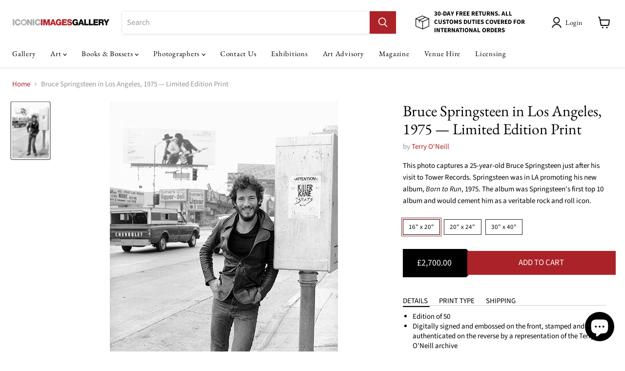

--- FILE ---
content_type: text/html; charset=utf-8
request_url: https://iconicimagesgallery.com/products/terry-oneill-bruce-springsteen-in-los-angeles-1975-limited-edition-print
body_size: 61692
content:
<!doctype html>
<html class="no-js no-touch" lang="en">

  <head>
	<script id="pandectes-rules">   /* PANDECTES-GDPR: DO NOT MODIFY AUTO GENERATED CODE OF THIS SCRIPT */      window.PandectesSettings = {"store":{"id":62354653438,"plan":"basic","theme":"1-27-25_45-Park-Lane_HP_Flip","primaryLocale":"en","adminMode":false,"headless":false,"storefrontRootDomain":"","checkoutRootDomain":"","storefrontAccessToken":""},"tsPublished":1738079190,"declaration":{"showPurpose":false,"showProvider":false,"showDateGenerated":true},"language":{"languageMode":"Single","fallbackLanguage":"en","languageDetection":"browser","languagesSupported":[]},"texts":{"managed":{"headerText":{"en":"We respect your privacy"},"consentText":{"en":"This website uses cookies to ensure you get the best experience."},"dismissButtonText":{"en":"Ok"},"linkText":{"en":"Learn more"},"imprintText":{"en":"Imprint"},"preferencesButtonText":{"en":"Preferences"},"allowButtonText":{"en":"Accept"},"denyButtonText":{"en":"Decline"},"leaveSiteButtonText":{"en":"Leave this site"},"cookiePolicyText":{"en":"Cookie policy"},"preferencesPopupTitleText":{"en":"Manage consent preferences"},"preferencesPopupIntroText":{"en":"We use cookies to optimize website functionality, analyze the performance, and provide personalized experience to you. Some cookies are essential to make the website operate and function correctly. Those cookies cannot be disabled. In this window you can manage your preference of cookies."},"preferencesPopupCloseButtonText":{"en":"Close"},"preferencesPopupAcceptAllButtonText":{"en":"Accept all"},"preferencesPopupRejectAllButtonText":{"en":"Reject all"},"preferencesPopupSaveButtonText":{"en":"Save preferences"},"accessSectionTitleText":{"en":"Data portability"},"accessSectionParagraphText":{"en":"You have the right to request access to your data at any time."},"rectificationSectionTitleText":{"en":"Data Rectification"},"rectificationSectionParagraphText":{"en":"You have the right to request your data to be updated whenever you think it is appropriate."},"erasureSectionTitleText":{"en":"Right to be forgotten"},"erasureSectionParagraphText":{"en":"You have the right to ask all your data to be erased. After that, you will no longer be able to access your account."},"declIntroText":{"en":"We use cookies to optimize website functionality, analyze the performance, and provide personalized experience to you. Some cookies are essential to make the website operate and function correctly. Those cookies cannot be disabled. In this window you can manage your preference of cookies."}},"categories":{"strictlyNecessaryCookiesTitleText":{"en":"Strictly necessary cookies"},"functionalityCookiesTitleText":{"en":"Functional cookies"},"performanceCookiesTitleText":{"en":"Performance cookies"},"targetingCookiesTitleText":{"en":"Targeting cookies"},"unclassifiedCookiesTitleText":{"en":"Unclassified cookies"},"strictlyNecessaryCookiesDescriptionText":{"en":"These cookies are essential in order to enable you to move around the website and use its features, such as accessing secure areas of the website. The website cannot function properly without these cookies."},"functionalityCookiesDescriptionText":{"en":"These cookies enable the site to provide enhanced functionality and personalisation. They may be set by us or by third party providers whose services we have added to our pages. If you do not allow these cookies then some or all of these services may not function properly."},"performanceCookiesDescriptionText":{"en":"These cookies enable us to monitor and improve the performance of our website. For example, they allow us to count visits, identify traffic sources and see which parts of the site are most popular."},"targetingCookiesDescriptionText":{"en":"These cookies may be set through our site by our advertising partners. They may be used by those companies to build a profile of your interests and show you relevant adverts on other sites.    They do not store directly personal information, but are based on uniquely identifying your browser and internet device. If you do not allow these cookies, you will experience less targeted advertising."},"unclassifiedCookiesDescriptionText":{"en":"Unclassified cookies are cookies that we are in the process of classifying, together with the providers of individual cookies."}},"auto":{"declName":{"en":"Name"},"declPath":{"en":"Path"},"declType":{"en":"Type"},"declDomain":{"en":"Domain"},"declPurpose":{"en":"Purpose"},"declProvider":{"en":"Provider"},"declRetention":{"en":"Retention"},"declFirstParty":{"en":"First-party"},"declThirdParty":{"en":"Third-party"},"declSeconds":{"en":"seconds"},"declMinutes":{"en":"minutes"},"declHours":{"en":"hours"},"declDays":{"en":"days"},"declMonths":{"en":"months"},"declYears":{"en":"years"},"declSession":{"en":"Session"},"cookiesDetailsText":{"en":"Cookies details"},"preferencesPopupAlwaysAllowedText":{"en":"Always allowed"},"submitButton":{"en":"Submit"},"submittingButton":{"en":"Submitting..."},"cancelButton":{"en":"Cancel"},"guestsSupportInfoText":{"en":"Please login with your customer account to further proceed."},"guestsSupportEmailPlaceholder":{"en":"E-mail address"},"guestsSupportEmailValidationError":{"en":"Email is not valid"},"guestsSupportEmailSuccessTitle":{"en":"Thank you for your request"},"guestsSupportEmailFailureTitle":{"en":"A problem occurred"},"guestsSupportEmailSuccessMessage":{"en":"If you are registered as a customer of this store, you will soon receive an email with instructions on how to proceed."},"guestsSupportEmailFailureMessage":{"en":"Your request was not submitted. Please try again and if problem persists, contact store owner for assistance."},"confirmationSuccessTitle":{"en":"Your request is verified"},"confirmationFailureTitle":{"en":"A problem occurred"},"confirmationSuccessMessage":{"en":"We will soon get back to you as to your request."},"confirmationFailureMessage":{"en":"Your request was not verified. Please try again and if problem persists, contact store owner for assistance"},"consentSectionTitleText":{"en":"Your cookie consent"},"consentSectionNoConsentText":{"en":"You have not consented to the cookies policy of this website."},"consentSectionConsentedText":{"en":"You consented to the cookies policy of this website on"},"consentStatus":{"en":"Consent preference"},"consentDate":{"en":"Consent date"},"consentId":{"en":"Consent ID"},"consentSectionChangeConsentActionText":{"en":"Change consent preference"},"accessSectionGDPRRequestsActionText":{"en":"Data subject requests"},"accessSectionAccountInfoActionText":{"en":"Personal data"},"accessSectionOrdersRecordsActionText":{"en":"Orders"},"accessSectionDownloadReportActionText":{"en":"Request export"},"rectificationCommentPlaceholder":{"en":"Describe what you want to be updated"},"rectificationCommentValidationError":{"en":"Comment is required"},"rectificationSectionEditAccountActionText":{"en":"Request an update"},"erasureSectionRequestDeletionActionText":{"en":"Request personal data deletion"}}},"library":{"previewMode":false,"fadeInTimeout":0,"defaultBlocked":7,"showLink":true,"showImprintLink":false,"showGoogleLink":false,"enabled":true,"cookie":{"name":"_pandectes_gdpr","expiryDays":365,"secure":true},"dismissOnScroll":false,"dismissOnWindowClick":false,"dismissOnTimeout":false,"palette":{"popup":{"background":"#000000","backgroundForCalculations":{"a":1,"b":0,"g":0,"r":0},"text":"#FFFFFF"},"button":{"background":"transparent","backgroundForCalculations":{"a":1,"b":255,"g":255,"r":255},"text":"#FFFFFF","textForCalculation":{"a":1,"b":255,"g":255,"r":255},"border":"#FFFFFF"}},"content":{"href":"https://iconicimagesgallery.com/pages/privacy-policy","imprintHref":"/","close":"&#10005;","target":"","logo":"<img class=\"cc-banner-logo\" height=\"10\" width=\"10\" src=\"https://cdn.shopify.com/s/files/1/0623/5465/3438/t/105/assets/pandectes-logo.png?v=1738006457\" alt=\"logo\" />"},"window":"<div role=\"dialog\" aria-live=\"polite\" aria-label=\"cookieconsent\" aria-describedby=\"cookieconsent:desc\" id=\"pandectes-banner\" class=\"cc-window-wrapper \"><div class=\"pd-cookie-banner-window cc-window {{classes}}\"><!--googleoff: all-->{{children}}<!--googleon: all--></div></div>","compliance":{"opt-both":"<div class=\"cc-compliance cc-highlight\">{{deny}}{{allow}}</div>"},"type":"opt-both","layouts":{"basic":"{{logo}}{{messagelink}}{{compliance}}{{close}}"},"position":"top","theme":"wired","revokable":true,"animateRevokable":true,"revokableReset":false,"revokableLogoUrl":"","revokablePlacement":"bottom-left","revokableMarginHorizontal":15,"revokableMarginVertical":15,"static":true,"autoAttach":true,"hasTransition":true,"blacklistPage":[""]},"geolocation":{"brOnly":false,"caOnly":false,"chOnly":false,"euOnly":false,"jpOnly":false,"thOnly":false,"canadaOnly":false,"globalVisibility":true},"dsr":{"guestsSupport":false,"accessSectionDownloadReportAuto":false},"banner":{"resetTs":1673621050,"extraCss":"        .cc-banner-logo {max-width: 24em!important;}    @media(min-width: 768px) {.cc-window.cc-floating{max-width: 24em!important;width: 24em!important;}}    .cc-message, .pd-cookie-banner-window .cc-header, .cc-logo {text-align: left}    .cc-window-wrapper{z-index: 2147483647;}    .cc-window{padding: 13px!important;z-index: 2147483647;font-size: 12px!important;font-family: inherit;}    .pd-cookie-banner-window .cc-header{font-size: 12px!important;font-family: inherit;}    .pd-cp-ui{font-family: inherit; background-color: #000000;color:#FFFFFF;}    button.pd-cp-btn, a.pd-cp-btn{}    input + .pd-cp-preferences-slider{background-color: rgba(255, 255, 255, 0.3)}    .pd-cp-scrolling-section::-webkit-scrollbar{background-color: rgba(255, 255, 255, 0.3)}    input:checked + .pd-cp-preferences-slider{background-color: rgba(255, 255, 255, 1)}    .pd-cp-scrolling-section::-webkit-scrollbar-thumb {background-color: rgba(255, 255, 255, 1)}    .pd-cp-ui-close{color:#FFFFFF;}    .pd-cp-preferences-slider:before{background-color: #000000}    .pd-cp-title:before {border-color: #FFFFFF!important}    .pd-cp-preferences-slider{background-color:#FFFFFF}    .pd-cp-toggle{color:#FFFFFF!important}    @media(max-width:699px) {.pd-cp-ui-close-top svg {fill: #FFFFFF}}    .pd-cp-toggle:hover,.pd-cp-toggle:visited,.pd-cp-toggle:active{color:#FFFFFF!important}    .pd-cookie-banner-window {}  ","customJavascript":null,"showPoweredBy":false,"hybridStrict":false,"cookiesBlockedByDefault":"7","isActive":true,"implicitSavePreferences":false,"cookieIcon":true,"blockBots":false,"showCookiesDetails":true,"hasTransition":true,"blockingPage":false,"showOnlyLandingPage":false,"leaveSiteUrl":"https://www.google.com","linkRespectStoreLang":false},"cookies":{"0":[{"name":"keep_alive","type":"http","domain":"iconicimagesgallery.com","path":"/","provider":"Shopify","firstParty":true,"retention":"30 minute(s)","expires":30,"unit":"declMinutes","purpose":{"en":"Used in connection with buyer localization."}},{"name":"secure_customer_sig","type":"http","domain":"iconicimagesgallery.com","path":"/","provider":"Shopify","firstParty":true,"retention":"1 year(s)","expires":1,"unit":"declYears","purpose":{"en":"Used in connection with customer login."}},{"name":"cart_currency","type":"http","domain":"iconicimagesgallery.com","path":"/","provider":"Shopify","firstParty":true,"retention":"14 day(s)","expires":14,"unit":"declDays","purpose":{"en":"Used in connection with shopping cart."}},{"name":"localization","type":"http","domain":"iconicimagesgallery.com","path":"/","provider":"Shopify","firstParty":true,"retention":"1 year(s)","expires":1,"unit":"declYears","purpose":{"en":"Shopify store localization"}},{"name":"_secure_session_id","type":"http","domain":"iconicimagesgallery.com","path":"/","provider":"Shopify","firstParty":true,"retention":"24 hour(s)","expires":24,"unit":"declHours","purpose":{"en":"Used in connection with navigation through a storefront."}}],"1":[{"name":"_landing_page","type":"http","domain":".iconicimagesgallery.com","path":"/","provider":"Shopify","firstParty":true,"retention":"14 day(s)","expires":14,"unit":"declDays","purpose":{"en":"Tracks landing pages."}},{"name":"_orig_referrer","type":"http","domain":".iconicimagesgallery.com","path":"/","provider":"Shopify","firstParty":true,"retention":"14 day(s)","expires":14,"unit":"declDays","purpose":{"en":"Tracks landing pages."}},{"name":"_shopify_y","type":"http","domain":".iconicimagesgallery.com","path":"/","provider":"Shopify","firstParty":true,"retention":"1 year(s)","expires":1,"unit":"declYears","purpose":{"en":"Shopify analytics."}},{"name":"_s","type":"http","domain":".iconicimagesgallery.com","path":"/","provider":"Shopify","firstParty":true,"retention":"30 minute(s)","expires":30,"unit":"declMinutes","purpose":{"en":"Shopify analytics."}},{"name":"_shopify_sa_t","type":"http","domain":".iconicimagesgallery.com","path":"/","provider":"Shopify","firstParty":true,"retention":"30 minute(s)","expires":30,"unit":"declMinutes","purpose":{"en":"Shopify analytics relating to marketing & referrals."}},{"name":"_y","type":"http","domain":".iconicimagesgallery.com","path":"/","provider":"Shopify","firstParty":true,"retention":"1 year(s)","expires":1,"unit":"declYears","purpose":{"en":"Shopify analytics."}},{"name":"_shopify_s","type":"http","domain":".iconicimagesgallery.com","path":"/","provider":"Shopify","firstParty":true,"retention":"30 minute(s)","expires":30,"unit":"declMinutes","purpose":{"en":"Shopify analytics."}},{"name":"_shopify_sa_p","type":"http","domain":".iconicimagesgallery.com","path":"/","provider":"Shopify","firstParty":true,"retention":"30 minute(s)","expires":30,"unit":"declMinutes","purpose":{"en":"Shopify analytics relating to marketing & referrals."}}],"2":[{"name":"_ga_8J3D74GRZ2","type":"http","domain":".iconicimagesgallery.com","path":"/","provider":"Google","firstParty":true,"retention":"1 year(s)","expires":1,"unit":"declYears","purpose":{"en":"Cookie is set by Google Analytics with unknown functionality"}},{"name":"_ga","type":"http","domain":".iconicimagesgallery.com","path":"/","provider":"Google","firstParty":true,"retention":"1 year(s)","expires":1,"unit":"declYears","purpose":{"en":"Cookie is set by Google Analytics with unknown functionality"}},{"name":"_gat_gtag_UA_57809145_3","type":"http","domain":".iconicimagesgallery.com","path":"/","provider":"Google","firstParty":true,"retention":"48 second(s)","expires":48,"unit":"declSeconds","purpose":{"en":"Cookie is placed by Google Analytics to filter requests from bots."}},{"name":"_gat","type":"http","domain":".iconicimagesgallery.com","path":"/","provider":"Google","firstParty":true,"retention":"48 second(s)","expires":48,"unit":"declSeconds","purpose":{"en":"Cookie is placed by Google Analytics to filter requests from bots."}},{"name":"_gid","type":"http","domain":".iconicimagesgallery.com","path":"/","provider":"Google","firstParty":true,"retention":"24 hour(s)","expires":24,"unit":"declHours","purpose":{"en":"Cookie is placed by Google Analytics to count and track pageviews."}}],"4":[{"name":"_gcl_au","type":"http","domain":".iconicimagesgallery.com","path":"/","provider":"Google","firstParty":true,"retention":"90 day(s)","expires":90,"unit":"declDays","purpose":{"en":"Cookie is placed by Google Tag Manager to track conversions."}},{"name":"test_cookie","type":"http","domain":".doubleclick.net","path":"/","provider":"Google","firstParty":true,"retention":"15 minute(s)","expires":15,"unit":"declMinutes","purpose":{"en":"To measure the visitors’ actions after they click through from an advert. Expires after each visit."}},{"name":"IDE","type":"http","domain":".doubleclick.net","path":"/","provider":"Google","firstParty":true,"retention":"1 year(s)","expires":1,"unit":"declYears","purpose":{"en":"To measure the visitors’ actions after they click through from an advert. Expires after 1 year."}},{"name":"_fbp","type":"http","domain":".iconicimagesgallery.com","path":"/","provider":"Facebook","firstParty":true,"retention":"90 day(s)","expires":90,"unit":"declDays","purpose":{"en":"Cookie is placed by Facebook to track visits across websites."}}],"8":[{"name":"GLBE_SESS_ID","type":"http","domain":".iconicimagesgallery.com","path":"/","provider":"Unknown","firstParty":true,"retention":"1 year(s)","expires":1,"unit":"declYears","purpose":{"en":""}},{"name":"glbe-country-promt","type":"http","domain":"iconicimagesgallery.com","path":"/","provider":"Unknown","firstParty":true,"retention":"Session","expires":-1673621209,"unit":"declSeconds","purpose":{"en":""}},{"name":"_abck","type":"http","domain":".list-manage.com","path":"/","provider":"Unknown","firstParty":true,"retention":"1 year(s)","expires":1,"unit":"declYears","purpose":{"en":""}},{"name":"bm_sz","type":"http","domain":".list-manage.com","path":"/","provider":"Unknown","firstParty":true,"retention":"4 hour(s)","expires":4,"unit":"declHours","purpose":{"en":""}}]},"blocker":{"isActive":false,"googleConsentMode":{"id":"","analyticsId":"","adwordsId":"","isActive":false,"adStorageCategory":4,"analyticsStorageCategory":2,"personalizationStorageCategory":1,"functionalityStorageCategory":1,"customEvent":true,"securityStorageCategory":0,"redactData":true,"urlPassthrough":false},"facebookPixel":{"id":"","isActive":false,"ldu":false},"microsoft":{},"rakuten":{"isActive":false,"cmp":false,"ccpa":false},"defaultBlocked":7,"patterns":{"whiteList":[],"blackList":{"1":[],"2":[],"4":[],"8":[]},"iframesWhiteList":[],"iframesBlackList":{"1":[],"2":[],"4":[],"8":[]},"beaconsWhiteList":[],"beaconsBlackList":{"1":[],"2":[],"4":[],"8":[]}}}}      !function(){"use strict";window.PandectesRules=window.PandectesRules||{},window.PandectesRules.manualBlacklist={1:[],2:[],4:[]},window.PandectesRules.blacklistedIFrames={1:[],2:[],4:[]},window.PandectesRules.blacklistedCss={1:[],2:[],4:[]},window.PandectesRules.blacklistedBeacons={1:[],2:[],4:[]};var e="javascript/blocked";function t(e){return new RegExp(e.replace(/[/\\.+?$()]/g,"\\$&").replace("*","(.*)"))}var n=function(e){var t=arguments.length>1&&void 0!==arguments[1]?arguments[1]:"log";new URLSearchParams(window.location.search).get("log")&&console[t]("PandectesRules: ".concat(e))};function a(e){var t=document.createElement("script");t.async=!0,t.src=e,document.head.appendChild(t)}function r(e,t){var n=Object.keys(e);if(Object.getOwnPropertySymbols){var a=Object.getOwnPropertySymbols(e);t&&(a=a.filter((function(t){return Object.getOwnPropertyDescriptor(e,t).enumerable}))),n.push.apply(n,a)}return n}function o(e){for(var t=1;t<arguments.length;t++){var n=null!=arguments[t]?arguments[t]:{};t%2?r(Object(n),!0).forEach((function(t){s(e,t,n[t])})):Object.getOwnPropertyDescriptors?Object.defineProperties(e,Object.getOwnPropertyDescriptors(n)):r(Object(n)).forEach((function(t){Object.defineProperty(e,t,Object.getOwnPropertyDescriptor(n,t))}))}return e}function i(e){var t=function(e,t){if("object"!=typeof e||!e)return e;var n=e[Symbol.toPrimitive];if(void 0!==n){var a=n.call(e,t||"default");if("object"!=typeof a)return a;throw new TypeError("@@toPrimitive must return a primitive value.")}return("string"===t?String:Number)(e)}(e,"string");return"symbol"==typeof t?t:t+""}function s(e,t,n){return(t=i(t))in e?Object.defineProperty(e,t,{value:n,enumerable:!0,configurable:!0,writable:!0}):e[t]=n,e}function c(e,t){return function(e){if(Array.isArray(e))return e}(e)||function(e,t){var n=null==e?null:"undefined"!=typeof Symbol&&e[Symbol.iterator]||e["@@iterator"];if(null!=n){var a,r,o,i,s=[],c=!0,l=!1;try{if(o=(n=n.call(e)).next,0===t){if(Object(n)!==n)return;c=!1}else for(;!(c=(a=o.call(n)).done)&&(s.push(a.value),s.length!==t);c=!0);}catch(e){l=!0,r=e}finally{try{if(!c&&null!=n.return&&(i=n.return(),Object(i)!==i))return}finally{if(l)throw r}}return s}}(e,t)||d(e,t)||function(){throw new TypeError("Invalid attempt to destructure non-iterable instance.\nIn order to be iterable, non-array objects must have a [Symbol.iterator]() method.")}()}function l(e){return function(e){if(Array.isArray(e))return u(e)}(e)||function(e){if("undefined"!=typeof Symbol&&null!=e[Symbol.iterator]||null!=e["@@iterator"])return Array.from(e)}(e)||d(e)||function(){throw new TypeError("Invalid attempt to spread non-iterable instance.\nIn order to be iterable, non-array objects must have a [Symbol.iterator]() method.")}()}function d(e,t){if(e){if("string"==typeof e)return u(e,t);var n=Object.prototype.toString.call(e).slice(8,-1);return"Object"===n&&e.constructor&&(n=e.constructor.name),"Map"===n||"Set"===n?Array.from(e):"Arguments"===n||/^(?:Ui|I)nt(?:8|16|32)(?:Clamped)?Array$/.test(n)?u(e,t):void 0}}function u(e,t){(null==t||t>e.length)&&(t=e.length);for(var n=0,a=new Array(t);n<t;n++)a[n]=e[n];return a}var f=window.PandectesRulesSettings||window.PandectesSettings,g=!(void 0===window.dataLayer||!Array.isArray(window.dataLayer)||!window.dataLayer.some((function(e){return"pandectes_full_scan"===e.event}))),p=function(){var e,t=arguments.length>0&&void 0!==arguments[0]?arguments[0]:"_pandectes_gdpr",n=("; "+document.cookie).split("; "+t+"=");if(n.length<2)e={};else{var a=n.pop().split(";");e=window.atob(a.shift())}var r=function(e){try{return JSON.parse(e)}catch(e){return!1}}(e);return!1!==r?r:e}(),h=f.banner.isActive,y=f.blocker,v=y.defaultBlocked,w=y.patterns,m=p&&null!==p.preferences&&void 0!==p.preferences?p.preferences:null,b=g?0:h?null===m?v:m:0,k={1:!(1&b),2:!(2&b),4:!(4&b)},_=w.blackList,S=w.whiteList,L=w.iframesBlackList,C=w.iframesWhiteList,P=w.beaconsBlackList,A=w.beaconsWhiteList,O={blackList:[],whiteList:[],iframesBlackList:{1:[],2:[],4:[],8:[]},iframesWhiteList:[],beaconsBlackList:{1:[],2:[],4:[],8:[]},beaconsWhiteList:[]};[1,2,4].map((function(e){var n;k[e]||((n=O.blackList).push.apply(n,l(_[e].length?_[e].map(t):[])),O.iframesBlackList[e]=L[e].length?L[e].map(t):[],O.beaconsBlackList[e]=P[e].length?P[e].map(t):[])})),O.whiteList=S.length?S.map(t):[],O.iframesWhiteList=C.length?C.map(t):[],O.beaconsWhiteList=A.length?A.map(t):[];var E={scripts:[],iframes:{1:[],2:[],4:[]},beacons:{1:[],2:[],4:[]},css:{1:[],2:[],4:[]}},I=function(t,n){return t&&(!n||n!==e)&&(!O.blackList||O.blackList.some((function(e){return e.test(t)})))&&(!O.whiteList||O.whiteList.every((function(e){return!e.test(t)})))},B=function(e,t){var n=O.iframesBlackList[t],a=O.iframesWhiteList;return e&&(!n||n.some((function(t){return t.test(e)})))&&(!a||a.every((function(t){return!t.test(e)})))},j=function(e,t){var n=O.beaconsBlackList[t],a=O.beaconsWhiteList;return e&&(!n||n.some((function(t){return t.test(e)})))&&(!a||a.every((function(t){return!t.test(e)})))},T=new MutationObserver((function(e){for(var t=0;t<e.length;t++)for(var n=e[t].addedNodes,a=0;a<n.length;a++){var r=n[a],o=r.dataset&&r.dataset.cookiecategory;if(1===r.nodeType&&"LINK"===r.tagName){var i=r.dataset&&r.dataset.href;if(i&&o)switch(o){case"functionality":case"C0001":E.css[1].push(i);break;case"performance":case"C0002":E.css[2].push(i);break;case"targeting":case"C0003":E.css[4].push(i)}}}})),R=new MutationObserver((function(t){for(var a=0;a<t.length;a++)for(var r=t[a].addedNodes,o=function(){var t=r[i],a=t.src||t.dataset&&t.dataset.src,o=t.dataset&&t.dataset.cookiecategory;if(1===t.nodeType&&"IFRAME"===t.tagName){if(a){var s=!1;B(a,1)||"functionality"===o||"C0001"===o?(s=!0,E.iframes[1].push(a)):B(a,2)||"performance"===o||"C0002"===o?(s=!0,E.iframes[2].push(a)):(B(a,4)||"targeting"===o||"C0003"===o)&&(s=!0,E.iframes[4].push(a)),s&&(t.removeAttribute("src"),t.setAttribute("data-src",a))}}else if(1===t.nodeType&&"IMG"===t.tagName){if(a){var c=!1;j(a,1)?(c=!0,E.beacons[1].push(a)):j(a,2)?(c=!0,E.beacons[2].push(a)):j(a,4)&&(c=!0,E.beacons[4].push(a)),c&&(t.removeAttribute("src"),t.setAttribute("data-src",a))}}else if(1===t.nodeType&&"SCRIPT"===t.tagName){var l=t.type,d=!1;if(I(a,l)?(n("rule blocked: ".concat(a)),d=!0):a&&o?n("manually blocked @ ".concat(o,": ").concat(a)):o&&n("manually blocked @ ".concat(o,": inline code")),d){E.scripts.push([t,l]),t.type=e;t.addEventListener("beforescriptexecute",(function n(a){t.getAttribute("type")===e&&a.preventDefault(),t.removeEventListener("beforescriptexecute",n)})),t.parentElement&&t.parentElement.removeChild(t)}}},i=0;i<r.length;i++)o()})),D=document.createElement,x={src:Object.getOwnPropertyDescriptor(HTMLScriptElement.prototype,"src"),type:Object.getOwnPropertyDescriptor(HTMLScriptElement.prototype,"type")};window.PandectesRules.unblockCss=function(e){var t=E.css[e]||[];t.length&&n("Unblocking CSS for ".concat(e)),t.forEach((function(e){var t=document.querySelector('link[data-href^="'.concat(e,'"]'));t.removeAttribute("data-href"),t.href=e})),E.css[e]=[]},window.PandectesRules.unblockIFrames=function(e){var t=E.iframes[e]||[];t.length&&n("Unblocking IFrames for ".concat(e)),O.iframesBlackList[e]=[],t.forEach((function(e){var t=document.querySelector('iframe[data-src^="'.concat(e,'"]'));t.removeAttribute("data-src"),t.src=e})),E.iframes[e]=[]},window.PandectesRules.unblockBeacons=function(e){var t=E.beacons[e]||[];t.length&&n("Unblocking Beacons for ".concat(e)),O.beaconsBlackList[e]=[],t.forEach((function(e){var t=document.querySelector('img[data-src^="'.concat(e,'"]'));t.removeAttribute("data-src"),t.src=e})),E.beacons[e]=[]},window.PandectesRules.unblockInlineScripts=function(e){var t=1===e?"functionality":2===e?"performance":"targeting",a=document.querySelectorAll('script[type="javascript/blocked"][data-cookiecategory="'.concat(t,'"]'));n("unblockInlineScripts: ".concat(a.length," in ").concat(t)),a.forEach((function(e){var t=document.createElement("script");t.type="text/javascript",e.hasAttribute("src")?t.src=e.getAttribute("src"):t.textContent=e.textContent,document.head.appendChild(t),e.parentNode.removeChild(e)}))},window.PandectesRules.unblockInlineCss=function(e){var t=1===e?"functionality":2===e?"performance":"targeting",a=document.querySelectorAll('link[data-cookiecategory="'.concat(t,'"]'));n("unblockInlineCss: ".concat(a.length," in ").concat(t)),a.forEach((function(e){e.href=e.getAttribute("data-href")}))},window.PandectesRules.unblock=function(e){e.length<1?(O.blackList=[],O.whiteList=[],O.iframesBlackList=[],O.iframesWhiteList=[]):(O.blackList&&(O.blackList=O.blackList.filter((function(t){return e.every((function(e){return"string"==typeof e?!t.test(e):e instanceof RegExp?t.toString()!==e.toString():void 0}))}))),O.whiteList&&(O.whiteList=[].concat(l(O.whiteList),l(e.map((function(e){if("string"==typeof e){var n=".*"+t(e)+".*";if(O.whiteList.every((function(e){return e.toString()!==n.toString()})))return new RegExp(n)}else if(e instanceof RegExp&&O.whiteList.every((function(t){return t.toString()!==e.toString()})))return e;return null})).filter(Boolean)))));var a=0;l(E.scripts).forEach((function(e,t){var n=c(e,2),r=n[0],o=n[1];if(function(e){var t=e.getAttribute("src");return O.blackList&&O.blackList.every((function(e){return!e.test(t)}))||O.whiteList&&O.whiteList.some((function(e){return e.test(t)}))}(r)){for(var i=document.createElement("script"),s=0;s<r.attributes.length;s++){var l=r.attributes[s];"src"!==l.name&&"type"!==l.name&&i.setAttribute(l.name,r.attributes[s].value)}i.setAttribute("src",r.src),i.setAttribute("type",o||"application/javascript"),document.head.appendChild(i),E.scripts.splice(t-a,1),a++}})),0==O.blackList.length&&0===O.iframesBlackList[1].length&&0===O.iframesBlackList[2].length&&0===O.iframesBlackList[4].length&&0===O.beaconsBlackList[1].length&&0===O.beaconsBlackList[2].length&&0===O.beaconsBlackList[4].length&&(n("Disconnecting observers"),R.disconnect(),T.disconnect())};var N=f.store,U=N.adminMode,z=N.headless,M=N.storefrontRootDomain,q=N.checkoutRootDomain,F=N.storefrontAccessToken,W=f.banner.isActive,H=f.blocker.defaultBlocked;W&&function(e){if(window.Shopify&&window.Shopify.customerPrivacy)e();else{var t=null;window.Shopify&&window.Shopify.loadFeatures&&window.Shopify.trackingConsent?e():t=setInterval((function(){window.Shopify&&window.Shopify.loadFeatures&&(clearInterval(t),window.Shopify.loadFeatures([{name:"consent-tracking-api",version:"0.1"}],(function(t){t?n("Shopify.customerPrivacy API - failed to load"):(n("shouldShowBanner() -> ".concat(window.Shopify.trackingConsent.shouldShowBanner()," | saleOfDataRegion() -> ").concat(window.Shopify.trackingConsent.saleOfDataRegion())),e())})))}),10)}}((function(){!function(){var e=window.Shopify.trackingConsent;if(!1!==e.shouldShowBanner()||null!==m||7!==H)try{var t=U&&!(window.Shopify&&window.Shopify.AdminBarInjector),a={preferences:!(1&b)||g||t,analytics:!(2&b)||g||t,marketing:!(4&b)||g||t};z&&(a.headlessStorefront=!0,a.storefrontRootDomain=null!=M&&M.length?M:window.location.hostname,a.checkoutRootDomain=null!=q&&q.length?q:"checkout.".concat(window.location.hostname),a.storefrontAccessToken=null!=F&&F.length?F:""),e.firstPartyMarketingAllowed()===a.marketing&&e.analyticsProcessingAllowed()===a.analytics&&e.preferencesProcessingAllowed()===a.preferences||e.setTrackingConsent(a,(function(e){e&&e.error?n("Shopify.customerPrivacy API - failed to setTrackingConsent"):n("setTrackingConsent(".concat(JSON.stringify(a),")"))}))}catch(e){n("Shopify.customerPrivacy API - exception")}}(),function(){if(z){var e=window.Shopify.trackingConsent,t=e.currentVisitorConsent();if(navigator.globalPrivacyControl&&""===t.sale_of_data){var a={sale_of_data:!1,headlessStorefront:!0};a.storefrontRootDomain=null!=M&&M.length?M:window.location.hostname,a.checkoutRootDomain=null!=q&&q.length?q:"checkout.".concat(window.location.hostname),a.storefrontAccessToken=null!=F&&F.length?F:"",e.setTrackingConsent(a,(function(e){e&&e.error?n("Shopify.customerPrivacy API - failed to setTrackingConsent({".concat(JSON.stringify(a),")")):n("setTrackingConsent(".concat(JSON.stringify(a),")"))}))}}}()}));var G=["AT","BE","BG","HR","CY","CZ","DK","EE","FI","FR","DE","GR","HU","IE","IT","LV","LT","LU","MT","NL","PL","PT","RO","SK","SI","ES","SE","GB","LI","NO","IS"],J=f.banner,V=J.isActive,K=J.hybridStrict,$=f.geolocation,Y=$.caOnly,Z=void 0!==Y&&Y,Q=$.euOnly,X=void 0!==Q&&Q,ee=$.brOnly,te=void 0!==ee&&ee,ne=$.jpOnly,ae=void 0!==ne&&ne,re=$.thOnly,oe=void 0!==re&&re,ie=$.chOnly,se=void 0!==ie&&ie,ce=$.zaOnly,le=void 0!==ce&&ce,de=$.canadaOnly,ue=void 0!==de&&de,fe=$.globalVisibility,ge=void 0===fe||fe,pe=f.blocker,he=pe.defaultBlocked,ye=void 0===he?7:he,ve=pe.googleConsentMode,we=ve.isActive,me=ve.customEvent,be=ve.id,ke=void 0===be?"":be,_e=ve.analyticsId,Se=void 0===_e?"":_e,Le=ve.adwordsId,Ce=void 0===Le?"":Le,Pe=ve.redactData,Ae=ve.urlPassthrough,Oe=ve.adStorageCategory,Ee=ve.analyticsStorageCategory,Ie=ve.functionalityStorageCategory,Be=ve.personalizationStorageCategory,je=ve.securityStorageCategory,Te=ve.dataLayerProperty,Re=void 0===Te?"dataLayer":Te,De=ve.waitForUpdate,xe=void 0===De?0:De,Ne=ve.useNativeChannel,Ue=void 0!==Ne&&Ne;function ze(){window[Re].push(arguments)}window[Re]=window[Re]||[];var Me,qe,Fe={hasInitialized:!1,useNativeChannel:!1,ads_data_redaction:!1,url_passthrough:!1,data_layer_property:"dataLayer",storage:{ad_storage:"granted",ad_user_data:"granted",ad_personalization:"granted",analytics_storage:"granted",functionality_storage:"granted",personalization_storage:"granted",security_storage:"granted"}};if(V&&we){var We=ye&Oe?"denied":"granted",He=ye&Ee?"denied":"granted",Ge=ye&Ie?"denied":"granted",Je=ye&Be?"denied":"granted",Ve=ye&je?"denied":"granted";Fe.hasInitialized=!0,Fe.useNativeChannel=Ue,Fe.url_passthrough=Ae,Fe.ads_data_redaction="denied"===We&&Pe,Fe.storage.ad_storage=We,Fe.storage.ad_user_data=We,Fe.storage.ad_personalization=We,Fe.storage.analytics_storage=He,Fe.storage.functionality_storage=Ge,Fe.storage.personalization_storage=Je,Fe.storage.security_storage=Ve,Fe.data_layer_property=Re||"dataLayer",Fe.ads_data_redaction&&ze("set","ads_data_redaction",Fe.ads_data_redaction),Fe.url_passthrough&&ze("set","url_passthrough",Fe.url_passthrough),function(){!1===Ue?console.log("Pandectes: Google Consent Mode (av2)"):console.log("Pandectes: Google Consent Mode (av2nc)");var e=b!==ye?{wait_for_update:xe||500}:xe?{wait_for_update:xe}:{};ge&&!K?ze("consent","default",o(o({},Fe.storage),e)):(ze("consent","default",o(o(o({},Fe.storage),e),{},{region:[].concat(l(X||K?G:[]),l(Z&&!K?["US-CA","US-VA","US-CT","US-UT","US-CO"]:[]),l(te&&!K?["BR"]:[]),l(ae&&!K?["JP"]:[]),l(ue&&!K?["CA"]:[]),l(oe&&!K?["TH"]:[]),l(se&&!K?["CH"]:[]),l(le&&!K?["ZA"]:[]))})),ze("consent","default",{ad_storage:"granted",ad_user_data:"granted",ad_personalization:"granted",analytics_storage:"granted",functionality_storage:"granted",personalization_storage:"granted",security_storage:"granted"}));if(null!==m){var t=b&Oe?"denied":"granted",n=b&Ee?"denied":"granted",r=b&Ie?"denied":"granted",i=b&Be?"denied":"granted",s=b&je?"denied":"granted";Fe.storage.ad_storage=t,Fe.storage.ad_user_data=t,Fe.storage.ad_personalization=t,Fe.storage.analytics_storage=n,Fe.storage.functionality_storage=r,Fe.storage.personalization_storage=i,Fe.storage.security_storage=s,ze("consent","update",Fe.storage)}(ke.length||Se.length||Ce.length)&&(window[Fe.data_layer_property].push({"pandectes.start":(new Date).getTime(),event:"pandectes-rules.min.js"}),(Se.length||Ce.length)&&ze("js",new Date));var c="https://www.googletagmanager.com";if(ke.length){var d=ke.split(",");window[Fe.data_layer_property].push({"gtm.start":(new Date).getTime(),event:"gtm.js"});for(var u=0;u<d.length;u++){var f="dataLayer"!==Fe.data_layer_property?"&l=".concat(Fe.data_layer_property):"";a("".concat(c,"/gtm.js?id=").concat(d[u].trim()).concat(f))}}if(Se.length)for(var g=Se.split(","),p=0;p<g.length;p++){var h=g[p].trim();h.length&&(a("".concat(c,"/gtag/js?id=").concat(h)),ze("config",h,{send_page_view:!1}))}if(Ce.length)for(var y=Ce.split(","),v=0;v<y.length;v++){var w=y[v].trim();w.length&&(a("".concat(c,"/gtag/js?id=").concat(w)),ze("config",w,{allow_enhanced_conversions:!0}))}}()}V&&me&&(qe={event:"Pandectes_Consent_Update",pandectes_status:7===(Me=b)?"deny":0===Me?"allow":"mixed",pandectes_categories:{C0000:"allow",C0001:k[1]?"allow":"deny",C0002:k[2]?"allow":"deny",C0003:k[4]?"allow":"deny"}},window[Re].push(qe),null!==m&&function(e){if(window.Shopify&&window.Shopify.analytics)e();else{var t=null;window.Shopify&&window.Shopify.analytics?e():t=setInterval((function(){window.Shopify&&window.Shopify.analytics&&(clearInterval(t),e())}),10)}}((function(){console.log("publishing Web Pixels API custom event"),window.Shopify.analytics.publish("Pandectes_Consent_Update",qe)})));var Ke=f.blocker,$e=Ke.klaviyoIsActive,Ye=Ke.googleConsentMode.adStorageCategory;$e&&window.addEventListener("PandectesEvent_OnConsent",(function(e){var t=e.detail.preferences;if(null!=t){var n=t&Ye?"denied":"granted";void 0!==window.klaviyo&&window.klaviyo.isIdentified()&&window.klaviyo.push(["identify",{ad_personalization:n,ad_user_data:n}])}})),f.banner.revokableTrigger&&window.addEventListener("PandectesEvent_OnInitialize",(function(){document.querySelectorAll('[href*="#reopenBanner"]').forEach((function(e){e.onclick=function(e){e.preventDefault(),window.Pandectes.fn.revokeConsent()}}))}));var Ze=f.banner.isActive,Qe=f.blocker,Xe=Qe.defaultBlocked,et=void 0===Xe?7:Xe,tt=Qe.microsoft,nt=tt.isActive,at=tt.uetTags,rt=tt.dataLayerProperty,ot=void 0===rt?"uetq":rt,it={hasInitialized:!1,data_layer_property:"uetq",storage:{ad_storage:"granted"}};if(window[ot]=window[ot]||[],nt&&ft("_uetmsdns","1",365),Ze&&nt){var st=4&et?"denied":"granted";if(it.hasInitialized=!0,it.storage.ad_storage=st,window[ot].push("consent","default",it.storage),"granted"==st&&(ft("_uetmsdns","0",365),console.log("setting cookie")),null!==m){var ct=4&b?"denied":"granted";it.storage.ad_storage=ct,window[ot].push("consent","update",it.storage),"granted"===ct&&ft("_uetmsdns","0",365)}if(at.length)for(var lt=at.split(","),dt=0;dt<lt.length;dt++)lt[dt].trim().length&&ut(lt[dt])}function ut(e){var t=document.createElement("script");t.type="text/javascript",t.src="//bat.bing.com/bat.js",t.onload=function(){var t={ti:e};t.q=window.uetq,window.uetq=new UET(t),window.uetq.push("consent","default",{ad_storage:"denied"}),window[ot].push("pageLoad")},document.head.appendChild(t)}function ft(e,t,n){var a=new Date;a.setTime(a.getTime()+24*n*60*60*1e3);var r="expires="+a.toUTCString();document.cookie="".concat(e,"=").concat(t,"; ").concat(r,"; path=/; secure; samesite=strict")}window.PandectesRules.gcm=Fe;var gt=f.banner.isActive,pt=f.blocker.isActive;n("Prefs: ".concat(b," | Banner: ").concat(gt?"on":"off"," | Blocker: ").concat(pt?"on":"off"));var ht=null===m&&/\/checkouts\//.test(window.location.pathname);0!==b&&!1===g&&pt&&!ht&&(n("Blocker will execute"),document.createElement=function(){for(var t=arguments.length,n=new Array(t),a=0;a<t;a++)n[a]=arguments[a];if("script"!==n[0].toLowerCase())return D.bind?D.bind(document).apply(void 0,n):D;var r=D.bind(document).apply(void 0,n);try{Object.defineProperties(r,{src:o(o({},x.src),{},{set:function(t){I(t,r.type)&&x.type.set.call(this,e),x.src.set.call(this,t)}}),type:o(o({},x.type),{},{get:function(){var t=x.type.get.call(this);return t===e||I(this.src,t)?null:t},set:function(t){var n=I(r.src,r.type)?e:t;x.type.set.call(this,n)}})}),r.setAttribute=function(t,n){if("type"===t){var a=I(r.src,r.type)?e:n;x.type.set.call(r,a)}else"src"===t?(I(n,r.type)&&x.type.set.call(r,e),x.src.set.call(r,n)):HTMLScriptElement.prototype.setAttribute.call(r,t,n)}}catch(e){console.warn("Yett: unable to prevent script execution for script src ",r.src,".\n",'A likely cause would be because you are using a third-party browser extension that monkey patches the "document.createElement" function.')}return r},R.observe(document.documentElement,{childList:!0,subtree:!0}),T.observe(document.documentElement,{childList:!0,subtree:!0}))}();
</script>
	
	
	
	
	
	
	
	
	
	
	
	
	
	
	
	
	
	
	
	
	
	
	
	
	
	
	
	
	
	
	
	
	
	
	
	
	

    <meta charset="utf-8">
    <meta http-equiv="x-ua-compatible" content="IE=edge">

    <link rel="preconnect" href="https://cdn.shopify.com">
    <link rel="preconnect" href="https://fonts.shopifycdn.com">
    <link rel="preconnect" href="https://v.shopify.com">
    <link rel="preconnect" href="https://cdn.shopifycloud.com">

    <title>
      
Bruce Springsteen in Los Angeles, 1975 — Limited Edition Print - Terry O&#39;Neill | Iconic Images</title>

    
      <meta name="description" content="This photo captures a 25-year-old Bruce Springsteen just after his visit to Tower Records. Springsteen was in LA promoting his new album, Born to Run, 1975. The album was Springsteen&#39;s first top 10 album and would cement him as a veritable rock and roll icon. Edition of 50 Digitally signed and embossed on the front, st">
    



    
  <link rel="shortcut icon" href="//iconicimagesgallery.com/cdn/shop/files/iconic-favicon-32x32_32x32.png?v=1644526831" type="image/png">


    
      <link rel="canonical" href="https://iconicimagesgallery.com/products/terry-oneill-bruce-springsteen-in-los-angeles-1975-limited-edition-print" />
    

    <meta name="viewport" content="width=device-width">

    
    















<meta property="og:site_name" content="Iconic Images">
<meta property="og:url" content="https://iconicimagesgallery.com/products/terry-oneill-bruce-springsteen-in-los-angeles-1975-limited-edition-print">
<meta property="og:title" content="Bruce Springsteen in Los Angeles, 1975 — Limited Edition Print">
<meta property="og:type" content="website">
<meta property="og:description" content="This photo captures a 25-year-old Bruce Springsteen just after his visit to Tower Records. Springsteen was in LA promoting his new album, Born to Run, 1975. The album was Springsteen&#39;s first top 10 album and would cement him as a veritable rock and roll icon. Edition of 50 Digitally signed and embossed on the front, st">




    
    
    

    
    
    <meta
      property="og:image"
      content="https://iconicimagesgallery.com/cdn/shop/products/BS003_unframed_1200x1800.jpg?v=1658335627"
    />
    <meta
      property="og:image:secure_url"
      content="https://iconicimagesgallery.com/cdn/shop/products/BS003_unframed_1200x1800.jpg?v=1658335627"
    />
    <meta property="og:image:width" content="1200" />
    <meta property="og:image:height" content="1800" />
    
    
    <meta property="og:image:alt" content="Bruce Springsteen in Los Angeles, 1975 — Limited Edition Print - Terry O'Neill" />
  









  <meta name="twitter:site" content="@https://x.com/iconicimagesnet?lang=en">








<meta name="twitter:title" content="Bruce Springsteen in Los Angeles, 1975 — Limited Edition Print - Terry O&#39;Neill">
<meta name="twitter:description" content="This photo captures a 25-year-old Bruce Springsteen just after his visit to Tower Records. Springsteen was in LA promoting his new album, Born to Run, 1975. The album was Springsteen&#39;s first top 10 album and would cement him as a veritable rock and roll icon. Edition of 50 Digitally signed and embossed on the front, st">


    
    
    
      
      
      <meta name="twitter:card" content="summary">
    
    
    <meta
      property="twitter:image"
      content="https://iconicimagesgallery.com/cdn/shop/products/BS003_unframed_1200x1200_crop_center.jpg?v=1658335627"
    />
    <meta property="twitter:image:width" content="1200" />
    <meta property="twitter:image:height" content="1200" />
    
    
    <meta property="twitter:image:alt" content="Bruce Springsteen in Los Angeles, 1975 — Limited Edition Print - Terry O&#39;Neill" />
  



    <link rel="preload" href="//iconicimagesgallery.com/cdn/fonts/ebgaramond/ebgaramond_n4.f03b4ad40330b0ec2af5bb96f169ce0df8a12bc0.woff2" as="font" crossorigin="anonymous">
    <link rel="preload" as="style" href="//iconicimagesgallery.com/cdn/shop/t/113/assets/theme.css?v=138777657380426690491767886197">
    <link rel="preload" as="style" href="//iconicimagesgallery.com/cdn/shop/t/113/assets/overrides-main.css?v=125663676897142714961755186615">

    <script>window.performance && window.performance.mark && window.performance.mark('shopify.content_for_header.start');</script><meta name="facebook-domain-verification" content="7y2l77rtvdvm9bhifqi0qb4vt87knd">
<meta id="shopify-digital-wallet" name="shopify-digital-wallet" content="/62354653438/digital_wallets/dialog">
<link rel="alternate" hreflang="x-default" href="https://iconicimagesgallery.com/products/terry-oneill-bruce-springsteen-in-los-angeles-1975-limited-edition-print">
<link rel="alternate" hreflang="en" href="https://iconicimagesgallery.com/products/terry-oneill-bruce-springsteen-in-los-angeles-1975-limited-edition-print">
<link rel="alternate" hreflang="en-CR" href="https://iconicimagesgallery.com/en-cr/products/terry-oneill-bruce-springsteen-in-los-angeles-1975-limited-edition-print">
<link rel="alternate" hreflang="en-AD" href="https://iconicimagesgallery.com/en-ad/products/terry-oneill-bruce-springsteen-in-los-angeles-1975-limited-edition-print">
<link rel="alternate" hreflang="en-AE" href="https://iconicimagesgallery.com/en-ae/products/terry-oneill-bruce-springsteen-in-los-angeles-1975-limited-edition-print">
<link rel="alternate" hreflang="en-AG" href="https://iconicimagesgallery.com/en-ag/products/terry-oneill-bruce-springsteen-in-los-angeles-1975-limited-edition-print">
<link rel="alternate" hreflang="en-AI" href="https://iconicimagesgallery.com/en-ai/products/terry-oneill-bruce-springsteen-in-los-angeles-1975-limited-edition-print">
<link rel="alternate" hreflang="en-AL" href="https://iconicimagesgallery.com/en-al/products/terry-oneill-bruce-springsteen-in-los-angeles-1975-limited-edition-print">
<link rel="alternate" hreflang="en-AM" href="https://iconicimagesgallery.com/en-am/products/terry-oneill-bruce-springsteen-in-los-angeles-1975-limited-edition-print">
<link rel="alternate" hreflang="en-AO" href="https://iconicimagesgallery.com/en-ao/products/terry-oneill-bruce-springsteen-in-los-angeles-1975-limited-edition-print">
<link rel="alternate" hreflang="en-AR" href="https://iconicimagesgallery.com/en-ar/products/terry-oneill-bruce-springsteen-in-los-angeles-1975-limited-edition-print">
<link rel="alternate" hreflang="en-AT" href="https://iconicimagesgallery.com/en-at/products/terry-oneill-bruce-springsteen-in-los-angeles-1975-limited-edition-print">
<link rel="alternate" hreflang="en-AU" href="https://iconicimagesgallery.com/en-au/products/terry-oneill-bruce-springsteen-in-los-angeles-1975-limited-edition-print">
<link rel="alternate" hreflang="en-AW" href="https://iconicimagesgallery.com/en-aw/products/terry-oneill-bruce-springsteen-in-los-angeles-1975-limited-edition-print">
<link rel="alternate" hreflang="en-AZ" href="https://iconicimagesgallery.com/en-az/products/terry-oneill-bruce-springsteen-in-los-angeles-1975-limited-edition-print">
<link rel="alternate" hreflang="en-BA" href="https://iconicimagesgallery.com/en-ba/products/terry-oneill-bruce-springsteen-in-los-angeles-1975-limited-edition-print">
<link rel="alternate" hreflang="en-BB" href="https://iconicimagesgallery.com/en-bb/products/terry-oneill-bruce-springsteen-in-los-angeles-1975-limited-edition-print">
<link rel="alternate" hreflang="en-BD" href="https://iconicimagesgallery.com/en-bd/products/terry-oneill-bruce-springsteen-in-los-angeles-1975-limited-edition-print">
<link rel="alternate" hreflang="en-BE" href="https://iconicimagesgallery.com/en-be/products/terry-oneill-bruce-springsteen-in-los-angeles-1975-limited-edition-print">
<link rel="alternate" hreflang="en-BF" href="https://iconicimagesgallery.com/en-bf/products/terry-oneill-bruce-springsteen-in-los-angeles-1975-limited-edition-print">
<link rel="alternate" hreflang="en-BG" href="https://iconicimagesgallery.com/en-bg/products/terry-oneill-bruce-springsteen-in-los-angeles-1975-limited-edition-print">
<link rel="alternate" hreflang="en-BJ" href="https://iconicimagesgallery.com/en-bj/products/terry-oneill-bruce-springsteen-in-los-angeles-1975-limited-edition-print">
<link rel="alternate" hreflang="en-BN" href="https://iconicimagesgallery.com/en-bn/products/terry-oneill-bruce-springsteen-in-los-angeles-1975-limited-edition-print">
<link rel="alternate" hreflang="en-BO" href="https://iconicimagesgallery.com/en-bo/products/terry-oneill-bruce-springsteen-in-los-angeles-1975-limited-edition-print">
<link rel="alternate" hreflang="en-BR" href="https://iconicimagesgallery.com/en-br/products/terry-oneill-bruce-springsteen-in-los-angeles-1975-limited-edition-print">
<link rel="alternate" hreflang="en-BS" href="https://iconicimagesgallery.com/en-bs/products/terry-oneill-bruce-springsteen-in-los-angeles-1975-limited-edition-print">
<link rel="alternate" hreflang="en-BW" href="https://iconicimagesgallery.com/en-bw/products/terry-oneill-bruce-springsteen-in-los-angeles-1975-limited-edition-print">
<link rel="alternate" hreflang="en-BZ" href="https://iconicimagesgallery.com/en-bz/products/terry-oneill-bruce-springsteen-in-los-angeles-1975-limited-edition-print">
<link rel="alternate" hreflang="en-CA" href="https://iconicimagesgallery.com/en-ca/products/terry-oneill-bruce-springsteen-in-los-angeles-1975-limited-edition-print">
<link rel="alternate" hreflang="en-CI" href="https://iconicimagesgallery.com/en-ci/products/terry-oneill-bruce-springsteen-in-los-angeles-1975-limited-edition-print">
<link rel="alternate" hreflang="en-CK" href="https://iconicimagesgallery.com/en-ck/products/terry-oneill-bruce-springsteen-in-los-angeles-1975-limited-edition-print">
<link rel="alternate" hreflang="en-CL" href="https://iconicimagesgallery.com/en-cl/products/terry-oneill-bruce-springsteen-in-los-angeles-1975-limited-edition-print">
<link rel="alternate" hreflang="en-CM" href="https://iconicimagesgallery.com/en-cm/products/terry-oneill-bruce-springsteen-in-los-angeles-1975-limited-edition-print">
<link rel="alternate" hreflang="en-CN" href="https://iconicimagesgallery.com/en-cn/products/terry-oneill-bruce-springsteen-in-los-angeles-1975-limited-edition-print">
<link rel="alternate" hreflang="en-CO" href="https://iconicimagesgallery.com/en-co/products/terry-oneill-bruce-springsteen-in-los-angeles-1975-limited-edition-print">
<link rel="alternate" hreflang="en-CV" href="https://iconicimagesgallery.com/en-cv/products/terry-oneill-bruce-springsteen-in-los-angeles-1975-limited-edition-print">
<link rel="alternate" hreflang="en-CY" href="https://iconicimagesgallery.com/en-cy/products/terry-oneill-bruce-springsteen-in-los-angeles-1975-limited-edition-print">
<link rel="alternate" hreflang="en-CZ" href="https://iconicimagesgallery.com/en-cz/products/terry-oneill-bruce-springsteen-in-los-angeles-1975-limited-edition-print">
<link rel="alternate" hreflang="en-DJ" href="https://iconicimagesgallery.com/en-dj/products/terry-oneill-bruce-springsteen-in-los-angeles-1975-limited-edition-print">
<link rel="alternate" hreflang="en-DK" href="https://iconicimagesgallery.com/en-dk/products/terry-oneill-bruce-springsteen-in-los-angeles-1975-limited-edition-print">
<link rel="alternate" hreflang="en-DM" href="https://iconicimagesgallery.com/en-dm/products/terry-oneill-bruce-springsteen-in-los-angeles-1975-limited-edition-print">
<link rel="alternate" hreflang="en-DO" href="https://iconicimagesgallery.com/en-do/products/terry-oneill-bruce-springsteen-in-los-angeles-1975-limited-edition-print">
<link rel="alternate" hreflang="en-DZ" href="https://iconicimagesgallery.com/en-dz/products/terry-oneill-bruce-springsteen-in-los-angeles-1975-limited-edition-print">
<link rel="alternate" hreflang="en-EC" href="https://iconicimagesgallery.com/en-ec/products/terry-oneill-bruce-springsteen-in-los-angeles-1975-limited-edition-print">
<link rel="alternate" hreflang="en-EE" href="https://iconicimagesgallery.com/en-ee/products/terry-oneill-bruce-springsteen-in-los-angeles-1975-limited-edition-print">
<link rel="alternate" hreflang="en-EG" href="https://iconicimagesgallery.com/en-eg/products/terry-oneill-bruce-springsteen-in-los-angeles-1975-limited-edition-print">
<link rel="alternate" hreflang="en-ES" href="https://iconicimagesgallery.com/en-es/products/terry-oneill-bruce-springsteen-in-los-angeles-1975-limited-edition-print">
<link rel="alternate" hreflang="en-ET" href="https://iconicimagesgallery.com/en-et/products/terry-oneill-bruce-springsteen-in-los-angeles-1975-limited-edition-print">
<link rel="alternate" hreflang="en-DE" href="https://iconicimagesgallery.com/en-de/products/terry-oneill-bruce-springsteen-in-los-angeles-1975-limited-edition-print">
<link rel="alternate" hreflang="en-FJ" href="https://iconicimagesgallery.com/en-fj/products/terry-oneill-bruce-springsteen-in-los-angeles-1975-limited-edition-print">
<link rel="alternate" hreflang="en-FK" href="https://iconicimagesgallery.com/en-fk/products/terry-oneill-bruce-springsteen-in-los-angeles-1975-limited-edition-print">
<link rel="alternate" hreflang="en-FO" href="https://iconicimagesgallery.com/en-fo/products/terry-oneill-bruce-springsteen-in-los-angeles-1975-limited-edition-print">
<link rel="alternate" hreflang="en-FR" href="https://iconicimagesgallery.com/en-fr/products/terry-oneill-bruce-springsteen-in-los-angeles-1975-limited-edition-print">
<link rel="alternate" hreflang="en-GA" href="https://iconicimagesgallery.com/en-ga/products/terry-oneill-bruce-springsteen-in-los-angeles-1975-limited-edition-print">
<link rel="alternate" hreflang="en-GD" href="https://iconicimagesgallery.com/en-gd/products/terry-oneill-bruce-springsteen-in-los-angeles-1975-limited-edition-print">
<link rel="alternate" hreflang="en-GE" href="https://iconicimagesgallery.com/en-ge/products/terry-oneill-bruce-springsteen-in-los-angeles-1975-limited-edition-print">
<link rel="alternate" hreflang="en-GF" href="https://iconicimagesgallery.com/en-gf/products/terry-oneill-bruce-springsteen-in-los-angeles-1975-limited-edition-print">
<link rel="alternate" hreflang="en-GG" href="https://iconicimagesgallery.com/en-gg/products/terry-oneill-bruce-springsteen-in-los-angeles-1975-limited-edition-print">
<link rel="alternate" hreflang="en-GH" href="https://iconicimagesgallery.com/en-gh/products/terry-oneill-bruce-springsteen-in-los-angeles-1975-limited-edition-print">
<link rel="alternate" hreflang="en-GI" href="https://iconicimagesgallery.com/en-gi/products/terry-oneill-bruce-springsteen-in-los-angeles-1975-limited-edition-print">
<link rel="alternate" hreflang="en-GL" href="https://iconicimagesgallery.com/en-gl/products/terry-oneill-bruce-springsteen-in-los-angeles-1975-limited-edition-print">
<link rel="alternate" hreflang="en-GM" href="https://iconicimagesgallery.com/en-gm/products/terry-oneill-bruce-springsteen-in-los-angeles-1975-limited-edition-print">
<link rel="alternate" hreflang="en-GN" href="https://iconicimagesgallery.com/en-gn/products/terry-oneill-bruce-springsteen-in-los-angeles-1975-limited-edition-print">
<link rel="alternate" hreflang="en-GP" href="https://iconicimagesgallery.com/en-gp/products/terry-oneill-bruce-springsteen-in-los-angeles-1975-limited-edition-print">
<link rel="alternate" hreflang="en-GQ" href="https://iconicimagesgallery.com/en-gq/products/terry-oneill-bruce-springsteen-in-los-angeles-1975-limited-edition-print">
<link rel="alternate" hreflang="en-GR" href="https://iconicimagesgallery.com/en-gr/products/terry-oneill-bruce-springsteen-in-los-angeles-1975-limited-edition-print">
<link rel="alternate" hreflang="en-IL" href="https://iconicimagesgallery.com/en-il/products/terry-oneill-bruce-springsteen-in-los-angeles-1975-limited-edition-print">
<link rel="alternate" hreflang="en-IT" href="https://iconicimagesgallery.com/en-it/products/terry-oneill-bruce-springsteen-in-los-angeles-1975-limited-edition-print">
<link rel="alternate" hreflang="en-GW" href="https://iconicimagesgallery.com/en-gw/products/terry-oneill-bruce-springsteen-in-los-angeles-1975-limited-edition-print">
<link rel="alternate" hreflang="en-GY" href="https://iconicimagesgallery.com/en-gy/products/terry-oneill-bruce-springsteen-in-los-angeles-1975-limited-edition-print">
<link rel="alternate" hreflang="en-HK" href="https://iconicimagesgallery.com/en-hk/products/terry-oneill-bruce-springsteen-in-los-angeles-1975-limited-edition-print">
<link rel="alternate" hreflang="en-HN" href="https://iconicimagesgallery.com/en-hn/products/terry-oneill-bruce-springsteen-in-los-angeles-1975-limited-edition-print">
<link rel="alternate" hreflang="en-HR" href="https://iconicimagesgallery.com/en-hr/products/terry-oneill-bruce-springsteen-in-los-angeles-1975-limited-edition-print">
<link rel="alternate" hreflang="en-HT" href="https://iconicimagesgallery.com/en-ht/products/terry-oneill-bruce-springsteen-in-los-angeles-1975-limited-edition-print">
<link rel="alternate" hreflang="en-HU" href="https://iconicimagesgallery.com/en-hu/products/terry-oneill-bruce-springsteen-in-los-angeles-1975-limited-edition-print">
<link rel="alternate" hreflang="en-ID" href="https://iconicimagesgallery.com/en-id/products/terry-oneill-bruce-springsteen-in-los-angeles-1975-limited-edition-print">
<link rel="alternate" hreflang="en-IE" href="https://iconicimagesgallery.com/en-ie/products/terry-oneill-bruce-springsteen-in-los-angeles-1975-limited-edition-print">
<link rel="alternate" hreflang="en-IM" href="https://iconicimagesgallery.com/en-im/products/terry-oneill-bruce-springsteen-in-los-angeles-1975-limited-edition-print">
<link rel="alternate" hreflang="en-IN" href="https://iconicimagesgallery.com/en-in/products/terry-oneill-bruce-springsteen-in-los-angeles-1975-limited-edition-print">
<link rel="alternate" hreflang="en-IS" href="https://iconicimagesgallery.com/en-is/products/terry-oneill-bruce-springsteen-in-los-angeles-1975-limited-edition-print">
<link rel="alternate" hreflang="en-JM" href="https://iconicimagesgallery.com/en-jm/products/terry-oneill-bruce-springsteen-in-los-angeles-1975-limited-edition-print">
<link rel="alternate" hreflang="en-JP" href="https://iconicimagesgallery.com/en-jp/products/terry-oneill-bruce-springsteen-in-los-angeles-1975-limited-edition-print">
<link rel="alternate" hreflang="en-KE" href="https://iconicimagesgallery.com/en-ke/products/terry-oneill-bruce-springsteen-in-los-angeles-1975-limited-edition-print">
<link rel="alternate" hreflang="en-KG" href="https://iconicimagesgallery.com/en-kg/products/terry-oneill-bruce-springsteen-in-los-angeles-1975-limited-edition-print">
<link rel="alternate" hreflang="en-KH" href="https://iconicimagesgallery.com/en-kh/products/terry-oneill-bruce-springsteen-in-los-angeles-1975-limited-edition-print">
<link rel="alternate" hreflang="en-KM" href="https://iconicimagesgallery.com/en-km/products/terry-oneill-bruce-springsteen-in-los-angeles-1975-limited-edition-print">
<link rel="alternate" hreflang="en-KR" href="https://iconicimagesgallery.com/en-kr/products/terry-oneill-bruce-springsteen-in-los-angeles-1975-limited-edition-print">
<link rel="alternate" hreflang="en-KY" href="https://iconicimagesgallery.com/en-ky/products/terry-oneill-bruce-springsteen-in-los-angeles-1975-limited-edition-print">
<link rel="alternate" hreflang="en-KZ" href="https://iconicimagesgallery.com/en-kz/products/terry-oneill-bruce-springsteen-in-los-angeles-1975-limited-edition-print">
<link rel="alternate" hreflang="en-LA" href="https://iconicimagesgallery.com/en-la/products/terry-oneill-bruce-springsteen-in-los-angeles-1975-limited-edition-print">
<link rel="alternate" hreflang="en-LB" href="https://iconicimagesgallery.com/en-lb/products/terry-oneill-bruce-springsteen-in-los-angeles-1975-limited-edition-print">
<link rel="alternate" hreflang="en-LI" href="https://iconicimagesgallery.com/en-li/products/terry-oneill-bruce-springsteen-in-los-angeles-1975-limited-edition-print">
<link rel="alternate" hreflang="en-LS" href="https://iconicimagesgallery.com/en-ls/products/terry-oneill-bruce-springsteen-in-los-angeles-1975-limited-edition-print">
<link rel="alternate" hreflang="en-LT" href="https://iconicimagesgallery.com/en-lt/products/terry-oneill-bruce-springsteen-in-los-angeles-1975-limited-edition-print">
<link rel="alternate" hreflang="en-LU" href="https://iconicimagesgallery.com/en-lu/products/terry-oneill-bruce-springsteen-in-los-angeles-1975-limited-edition-print">
<link rel="alternate" hreflang="en-LV" href="https://iconicimagesgallery.com/en-lv/products/terry-oneill-bruce-springsteen-in-los-angeles-1975-limited-edition-print">
<link rel="alternate" hreflang="en-MA" href="https://iconicimagesgallery.com/en-ma/products/terry-oneill-bruce-springsteen-in-los-angeles-1975-limited-edition-print">
<link rel="alternate" hreflang="en-MC" href="https://iconicimagesgallery.com/en-mc/products/terry-oneill-bruce-springsteen-in-los-angeles-1975-limited-edition-print">
<link rel="alternate" hreflang="en-MD" href="https://iconicimagesgallery.com/en-md/products/terry-oneill-bruce-springsteen-in-los-angeles-1975-limited-edition-print">
<link rel="alternate" hreflang="en-ME" href="https://iconicimagesgallery.com/en-me/products/terry-oneill-bruce-springsteen-in-los-angeles-1975-limited-edition-print">
<link rel="alternate" hreflang="en-MK" href="https://iconicimagesgallery.com/en-mk/products/terry-oneill-bruce-springsteen-in-los-angeles-1975-limited-edition-print">
<link rel="alternate" hreflang="en-MN" href="https://iconicimagesgallery.com/en-mn/products/terry-oneill-bruce-springsteen-in-los-angeles-1975-limited-edition-print">
<link rel="alternate" hreflang="en-MO" href="https://iconicimagesgallery.com/en-mo/products/terry-oneill-bruce-springsteen-in-los-angeles-1975-limited-edition-print">
<link rel="alternate" hreflang="en-MQ" href="https://iconicimagesgallery.com/en-mq/products/terry-oneill-bruce-springsteen-in-los-angeles-1975-limited-edition-print">
<link rel="alternate" hreflang="en-MS" href="https://iconicimagesgallery.com/en-ms/products/terry-oneill-bruce-springsteen-in-los-angeles-1975-limited-edition-print">
<link rel="alternate" hreflang="en-MT" href="https://iconicimagesgallery.com/en-mt/products/terry-oneill-bruce-springsteen-in-los-angeles-1975-limited-edition-print">
<link rel="alternate" hreflang="en-MU" href="https://iconicimagesgallery.com/en-mu/products/terry-oneill-bruce-springsteen-in-los-angeles-1975-limited-edition-print">
<link rel="alternate" hreflang="en-MV" href="https://iconicimagesgallery.com/en-mv/products/terry-oneill-bruce-springsteen-in-los-angeles-1975-limited-edition-print">
<link rel="alternate" hreflang="en-MW" href="https://iconicimagesgallery.com/en-mw/products/terry-oneill-bruce-springsteen-in-los-angeles-1975-limited-edition-print">
<link rel="alternate" hreflang="en-MX" href="https://iconicimagesgallery.com/en-mx/products/terry-oneill-bruce-springsteen-in-los-angeles-1975-limited-edition-print">
<link rel="alternate" hreflang="en-MY" href="https://iconicimagesgallery.com/en-my/products/terry-oneill-bruce-springsteen-in-los-angeles-1975-limited-edition-print">
<link rel="alternate" hreflang="en-RO" href="https://iconicimagesgallery.com/en-ro/products/terry-oneill-bruce-springsteen-in-los-angeles-1975-limited-edition-print">
<link rel="alternate" hreflang="en-NA" href="https://iconicimagesgallery.com/en-na/products/terry-oneill-bruce-springsteen-in-los-angeles-1975-limited-edition-print">
<link rel="alternate" hreflang="en-NG" href="https://iconicimagesgallery.com/en-ng/products/terry-oneill-bruce-springsteen-in-los-angeles-1975-limited-edition-print">
<link rel="alternate" hreflang="en-NI" href="https://iconicimagesgallery.com/en-ni/products/terry-oneill-bruce-springsteen-in-los-angeles-1975-limited-edition-print">
<link rel="alternate" hreflang="en-NL" href="https://iconicimagesgallery.com/en-nl/products/terry-oneill-bruce-springsteen-in-los-angeles-1975-limited-edition-print">
<link rel="alternate" hreflang="en-NO" href="https://iconicimagesgallery.com/en-no/products/terry-oneill-bruce-springsteen-in-los-angeles-1975-limited-edition-print">
<link rel="alternate" hreflang="en-NP" href="https://iconicimagesgallery.com/en-np/products/terry-oneill-bruce-springsteen-in-los-angeles-1975-limited-edition-print">
<link rel="alternate" hreflang="en-NR" href="https://iconicimagesgallery.com/en-nr/products/terry-oneill-bruce-springsteen-in-los-angeles-1975-limited-edition-print">
<link rel="alternate" hreflang="en-NU" href="https://iconicimagesgallery.com/en-nu/products/terry-oneill-bruce-springsteen-in-los-angeles-1975-limited-edition-print">
<link rel="alternate" hreflang="en-NZ" href="https://iconicimagesgallery.com/en-nz/products/terry-oneill-bruce-springsteen-in-los-angeles-1975-limited-edition-print">
<link rel="alternate" hreflang="en-PA" href="https://iconicimagesgallery.com/en-pa/products/terry-oneill-bruce-springsteen-in-los-angeles-1975-limited-edition-print">
<link rel="alternate" hreflang="en-PE" href="https://iconicimagesgallery.com/en-pe/products/terry-oneill-bruce-springsteen-in-los-angeles-1975-limited-edition-print">
<link rel="alternate" hreflang="en-PF" href="https://iconicimagesgallery.com/en-pf/products/terry-oneill-bruce-springsteen-in-los-angeles-1975-limited-edition-print">
<link rel="alternate" hreflang="en-PG" href="https://iconicimagesgallery.com/en-pg/products/terry-oneill-bruce-springsteen-in-los-angeles-1975-limited-edition-print">
<link rel="alternate" hreflang="en-LK" href="https://iconicimagesgallery.com/en-lk/products/terry-oneill-bruce-springsteen-in-los-angeles-1975-limited-edition-print">
<link rel="alternate" hreflang="en-PK" href="https://iconicimagesgallery.com/en-pk/products/terry-oneill-bruce-springsteen-in-los-angeles-1975-limited-edition-print">
<link rel="alternate" hreflang="en-PL" href="https://iconicimagesgallery.com/en-pl/products/terry-oneill-bruce-springsteen-in-los-angeles-1975-limited-edition-print">
<link rel="alternate" hreflang="en-PT" href="https://iconicimagesgallery.com/en-pt/products/terry-oneill-bruce-springsteen-in-los-angeles-1975-limited-edition-print">
<link rel="alternate" hreflang="en-PY" href="https://iconicimagesgallery.com/en-py/products/terry-oneill-bruce-springsteen-in-los-angeles-1975-limited-edition-print">
<link rel="alternate" hreflang="en-QA" href="https://iconicimagesgallery.com/en-qa/products/terry-oneill-bruce-springsteen-in-los-angeles-1975-limited-edition-print">
<link rel="alternate" hreflang="en-RE" href="https://iconicimagesgallery.com/en-re/products/terry-oneill-bruce-springsteen-in-los-angeles-1975-limited-edition-print">
<link rel="alternate" hreflang="en-RS" href="https://iconicimagesgallery.com/en-rs/products/terry-oneill-bruce-springsteen-in-los-angeles-1975-limited-edition-print">
<link rel="alternate" hreflang="en-CH" href="https://iconicimagesgallery.com/en-ch/products/terry-oneill-bruce-springsteen-in-los-angeles-1975-limited-edition-print">
<link rel="alternate" hreflang="en-SA" href="https://iconicimagesgallery.com/en-sa/products/terry-oneill-bruce-springsteen-in-los-angeles-1975-limited-edition-print">
<link rel="alternate" hreflang="en-SB" href="https://iconicimagesgallery.com/en-sb/products/terry-oneill-bruce-springsteen-in-los-angeles-1975-limited-edition-print">
<link rel="alternate" hreflang="en-SC" href="https://iconicimagesgallery.com/en-sc/products/terry-oneill-bruce-springsteen-in-los-angeles-1975-limited-edition-print">
<link rel="alternate" hreflang="en-SD" href="https://iconicimagesgallery.com/en-sd/products/terry-oneill-bruce-springsteen-in-los-angeles-1975-limited-edition-print">
<link rel="alternate" hreflang="en-SE" href="https://iconicimagesgallery.com/en-se/products/terry-oneill-bruce-springsteen-in-los-angeles-1975-limited-edition-print">
<link rel="alternate" hreflang="en-SG" href="https://iconicimagesgallery.com/en-sg/products/terry-oneill-bruce-springsteen-in-los-angeles-1975-limited-edition-print">
<link rel="alternate" hreflang="en-SI" href="https://iconicimagesgallery.com/en-si/products/terry-oneill-bruce-springsteen-in-los-angeles-1975-limited-edition-print">
<link rel="alternate" hreflang="en-SK" href="https://iconicimagesgallery.com/en-sk/products/terry-oneill-bruce-springsteen-in-los-angeles-1975-limited-edition-print">
<link rel="alternate" hreflang="en-SL" href="https://iconicimagesgallery.com/en-sl/products/terry-oneill-bruce-springsteen-in-los-angeles-1975-limited-edition-print">
<link rel="alternate" hreflang="en-SM" href="https://iconicimagesgallery.com/en-sm/products/terry-oneill-bruce-springsteen-in-los-angeles-1975-limited-edition-print">
<link rel="alternate" hreflang="en-SN" href="https://iconicimagesgallery.com/en-sn/products/terry-oneill-bruce-springsteen-in-los-angeles-1975-limited-edition-print">
<link rel="alternate" hreflang="en-SR" href="https://iconicimagesgallery.com/en-sr/products/terry-oneill-bruce-springsteen-in-los-angeles-1975-limited-edition-print">
<link rel="alternate" hreflang="en-ST" href="https://iconicimagesgallery.com/en-st/products/terry-oneill-bruce-springsteen-in-los-angeles-1975-limited-edition-print">
<link rel="alternate" hreflang="en-SV" href="https://iconicimagesgallery.com/en-sv/products/terry-oneill-bruce-springsteen-in-los-angeles-1975-limited-edition-print">
<link rel="alternate" hreflang="en-SZ" href="https://iconicimagesgallery.com/en-sz/products/terry-oneill-bruce-springsteen-in-los-angeles-1975-limited-edition-print">
<link rel="alternate" hreflang="en-TC" href="https://iconicimagesgallery.com/en-tc/products/terry-oneill-bruce-springsteen-in-los-angeles-1975-limited-edition-print">
<link rel="alternate" hreflang="en-TG" href="https://iconicimagesgallery.com/en-tg/products/terry-oneill-bruce-springsteen-in-los-angeles-1975-limited-edition-print">
<link rel="alternate" hreflang="en-TH" href="https://iconicimagesgallery.com/en-th/products/terry-oneill-bruce-springsteen-in-los-angeles-1975-limited-edition-print">
<link rel="alternate" hreflang="en-TM" href="https://iconicimagesgallery.com/en-tm/products/terry-oneill-bruce-springsteen-in-los-angeles-1975-limited-edition-print">
<link rel="alternate" hreflang="en-TO" href="https://iconicimagesgallery.com/en-to/products/terry-oneill-bruce-springsteen-in-los-angeles-1975-limited-edition-print">
<link rel="alternate" hreflang="en-TL" href="https://iconicimagesgallery.com/en-tl/products/terry-oneill-bruce-springsteen-in-los-angeles-1975-limited-edition-print">
<link rel="alternate" hreflang="en-TT" href="https://iconicimagesgallery.com/en-tt/products/terry-oneill-bruce-springsteen-in-los-angeles-1975-limited-edition-print">
<link rel="alternate" hreflang="en-TV" href="https://iconicimagesgallery.com/en-tv/products/terry-oneill-bruce-springsteen-in-los-angeles-1975-limited-edition-print">
<link rel="alternate" hreflang="en-TW" href="https://iconicimagesgallery.com/en-tw/products/terry-oneill-bruce-springsteen-in-los-angeles-1975-limited-edition-print">
<link rel="alternate" hreflang="en-TZ" href="https://iconicimagesgallery.com/en-tz/products/terry-oneill-bruce-springsteen-in-los-angeles-1975-limited-edition-print">
<link rel="alternate" hreflang="en-UG" href="https://iconicimagesgallery.com/en-ug/products/terry-oneill-bruce-springsteen-in-los-angeles-1975-limited-edition-print">
<link rel="alternate" hreflang="en-UY" href="https://iconicimagesgallery.com/en-uy/products/terry-oneill-bruce-springsteen-in-los-angeles-1975-limited-edition-print">
<link rel="alternate" hreflang="en-UZ" href="https://iconicimagesgallery.com/en-uz/products/terry-oneill-bruce-springsteen-in-los-angeles-1975-limited-edition-print">
<link rel="alternate" hreflang="en-VA" href="https://iconicimagesgallery.com/en-va/products/terry-oneill-bruce-springsteen-in-los-angeles-1975-limited-edition-print">
<link rel="alternate" hreflang="en-VE" href="https://iconicimagesgallery.com/en-ve/products/terry-oneill-bruce-springsteen-in-los-angeles-1975-limited-edition-print">
<link rel="alternate" hreflang="en-VG" href="https://iconicimagesgallery.com/en-vg/products/terry-oneill-bruce-springsteen-in-los-angeles-1975-limited-edition-print">
<link rel="alternate" hreflang="en-VN" href="https://iconicimagesgallery.com/en-vn/products/terry-oneill-bruce-springsteen-in-los-angeles-1975-limited-edition-print">
<link rel="alternate" hreflang="en-VU" href="https://iconicimagesgallery.com/en-vu/products/terry-oneill-bruce-springsteen-in-los-angeles-1975-limited-edition-print">
<link rel="alternate" hreflang="en-WF" href="https://iconicimagesgallery.com/en-wf/products/terry-oneill-bruce-springsteen-in-los-angeles-1975-limited-edition-print">
<link rel="alternate" hreflang="en-WS" href="https://iconicimagesgallery.com/en-ws/products/terry-oneill-bruce-springsteen-in-los-angeles-1975-limited-edition-print">
<link rel="alternate" hreflang="en-ZA" href="https://iconicimagesgallery.com/en-za/products/terry-oneill-bruce-springsteen-in-los-angeles-1975-limited-edition-print">
<link rel="alternate" hreflang="en-ZM" href="https://iconicimagesgallery.com/en-zm/products/terry-oneill-bruce-springsteen-in-los-angeles-1975-limited-edition-print">
<link rel="alternate" hreflang="en-FI" href="https://iconicimagesgallery.com/en-fi/products/terry-oneill-bruce-springsteen-in-los-angeles-1975-limited-edition-print">
<link rel="alternate" hreflang="en-GT" href="https://iconicimagesgallery.com/en-gt/products/terry-oneill-bruce-springsteen-in-los-angeles-1975-limited-edition-print">
<link rel="alternate" hreflang="en-MZ" href="https://iconicimagesgallery.com/en-mz/products/terry-oneill-bruce-springsteen-in-los-angeles-1975-limited-edition-print">
<link rel="alternate" hreflang="en-NC" href="https://iconicimagesgallery.com/en-nc/products/terry-oneill-bruce-springsteen-in-los-angeles-1975-limited-edition-print">
<link rel="alternate" hreflang="en-PH" href="https://iconicimagesgallery.com/en-ph/products/terry-oneill-bruce-springsteen-in-los-angeles-1975-limited-edition-print">
<link rel="alternate" hreflang="en-RW" href="https://iconicimagesgallery.com/en-rw/products/terry-oneill-bruce-springsteen-in-los-angeles-1975-limited-edition-print">
<link rel="alternate" hreflang="en-TD" href="https://iconicimagesgallery.com/en-td/products/terry-oneill-bruce-springsteen-in-los-angeles-1975-limited-edition-print">
<link rel="alternate" hreflang="en-CW" href="https://iconicimagesgallery.com/en-cw/products/terry-oneill-bruce-springsteen-in-los-angeles-1975-limited-edition-print">
<link rel="alternate" hreflang="en-US" href="https://iconicimagesgallery.com/en-us/products/terry-oneill-bruce-springsteen-in-los-angeles-1975-limited-edition-print">
<link rel="alternate" hreflang="en-BH" href="https://iconicimagesgallery.com/en-bh/products/terry-oneill-bruce-springsteen-in-los-angeles-1975-limited-edition-print">
<link rel="alternate" hreflang="en-JO" href="https://iconicimagesgallery.com/en-jo/products/terry-oneill-bruce-springsteen-in-los-angeles-1975-limited-edition-print">
<link rel="alternate" hreflang="en-KW" href="https://iconicimagesgallery.com/en-kw/products/terry-oneill-bruce-springsteen-in-los-angeles-1975-limited-edition-print">
<link rel="alternate" hreflang="en-OM" href="https://iconicimagesgallery.com/en-om/products/terry-oneill-bruce-springsteen-in-los-angeles-1975-limited-edition-print">
<link rel="alternate" hreflang="en-TN" href="https://iconicimagesgallery.com/en-tn/products/terry-oneill-bruce-springsteen-in-los-angeles-1975-limited-edition-print">
<link rel="alternate" hreflang="en-ZW" href="https://iconicimagesgallery.com/en-zw/products/terry-oneill-bruce-springsteen-in-los-angeles-1975-limited-edition-print">
<link rel="alternate" hreflang="en-BI" href="https://iconicimagesgallery.com/en-bi/products/terry-oneill-bruce-springsteen-in-los-angeles-1975-limited-edition-print">
<link rel="alternate" hreflang="en-CG" href="https://iconicimagesgallery.com/en-cg/products/terry-oneill-bruce-springsteen-in-los-angeles-1975-limited-edition-print">
<link rel="alternate" hreflang="en-LR" href="https://iconicimagesgallery.com/en-lr/products/terry-oneill-bruce-springsteen-in-los-angeles-1975-limited-edition-print">
<link rel="alternate" hreflang="en-YT" href="https://iconicimagesgallery.com/en-yt/products/terry-oneill-bruce-springsteen-in-los-angeles-1975-limited-edition-print">
<link rel="alternate" hreflang="en-SX" href="https://iconicimagesgallery.com/en-sx/products/terry-oneill-bruce-springsteen-in-los-angeles-1975-limited-edition-print">
<link rel="alternate" type="application/json+oembed" href="https://iconicimagesgallery.com/products/terry-oneill-bruce-springsteen-in-los-angeles-1975-limited-edition-print.oembed">
<script async="async" src="/checkouts/internal/preloads.js?locale=en-GB"></script>
<script id="shopify-features" type="application/json">{"accessToken":"786b64b8bba0bd08c502a165c8ad55ef","betas":["rich-media-storefront-analytics"],"domain":"iconicimagesgallery.com","predictiveSearch":true,"shopId":62354653438,"locale":"en"}</script>
<script>var Shopify = Shopify || {};
Shopify.shop = "iconicimages-store.myshopify.com";
Shopify.locale = "en";
Shopify.currency = {"active":"GBP","rate":"1.0"};
Shopify.country = "GB";
Shopify.theme = {"name":"Copy of 1-27-25_45-Park-Lane_HP_Flip","id":151445012734,"schema_name":"Empire","schema_version":"6.0.1","theme_store_id":null,"role":"main"};
Shopify.theme.handle = "null";
Shopify.theme.style = {"id":null,"handle":null};
Shopify.cdnHost = "iconicimagesgallery.com/cdn";
Shopify.routes = Shopify.routes || {};
Shopify.routes.root = "/";</script>
<script type="module">!function(o){(o.Shopify=o.Shopify||{}).modules=!0}(window);</script>
<script>!function(o){function n(){var o=[];function n(){o.push(Array.prototype.slice.apply(arguments))}return n.q=o,n}var t=o.Shopify=o.Shopify||{};t.loadFeatures=n(),t.autoloadFeatures=n()}(window);</script>
<script id="shop-js-analytics" type="application/json">{"pageType":"product"}</script>
<script defer="defer" async type="module" src="//iconicimagesgallery.com/cdn/shopifycloud/shop-js/modules/v2/client.init-shop-cart-sync_BN7fPSNr.en.esm.js"></script>
<script defer="defer" async type="module" src="//iconicimagesgallery.com/cdn/shopifycloud/shop-js/modules/v2/chunk.common_Cbph3Kss.esm.js"></script>
<script defer="defer" async type="module" src="//iconicimagesgallery.com/cdn/shopifycloud/shop-js/modules/v2/chunk.modal_DKumMAJ1.esm.js"></script>
<script type="module">
  await import("//iconicimagesgallery.com/cdn/shopifycloud/shop-js/modules/v2/client.init-shop-cart-sync_BN7fPSNr.en.esm.js");
await import("//iconicimagesgallery.com/cdn/shopifycloud/shop-js/modules/v2/chunk.common_Cbph3Kss.esm.js");
await import("//iconicimagesgallery.com/cdn/shopifycloud/shop-js/modules/v2/chunk.modal_DKumMAJ1.esm.js");

  window.Shopify.SignInWithShop?.initShopCartSync?.({"fedCMEnabled":true,"windoidEnabled":true});

</script>
<script>(function() {
  var isLoaded = false;
  function asyncLoad() {
    if (isLoaded) return;
    isLoaded = true;
    var urls = ["https:\/\/chimpstatic.com\/mcjs-connected\/js\/users\/b9379d51d247332a995e666d1\/dd8da102d91d67c961049789c.js?shop=iconicimages-store.myshopify.com","https:\/\/crossborder-integration.global-e.com\/resources\/js\/app?shop=iconicimages-store.myshopify.com","\/\/cdn.shopify.com\/proxy\/03c4dcc1285072615369c96258d34ba48773b7989631c272d34bcff0d060d4fd\/web.global-e.com\/merchant\/storefrontattributes?merchantid=30000105\u0026shop=iconicimages-store.myshopify.com\u0026sp-cache-control=cHVibGljLCBtYXgtYWdlPTkwMA"];
    for (var i = 0; i < urls.length; i++) {
      var s = document.createElement('script');
      s.type = 'text/javascript';
      s.async = true;
      s.src = urls[i];
      var x = document.getElementsByTagName('script')[0];
      x.parentNode.insertBefore(s, x);
    }
  };
  if(window.attachEvent) {
    window.attachEvent('onload', asyncLoad);
  } else {
    window.addEventListener('load', asyncLoad, false);
  }
})();</script>
<script id="__st">var __st={"a":62354653438,"offset":0,"reqid":"f7718fbe-deaa-4f07-9bf4-11ac0e81eea8-1770063849","pageurl":"iconicimagesgallery.com\/products\/terry-oneill-bruce-springsteen-in-los-angeles-1975-limited-edition-print","u":"9b7ad7685b4a","p":"product","rtyp":"product","rid":7699363266814};</script>
<script>window.ShopifyPaypalV4VisibilityTracking = true;</script>
<script id="captcha-bootstrap">!function(){'use strict';const t='contact',e='account',n='new_comment',o=[[t,t],['blogs',n],['comments',n],[t,'customer']],c=[[e,'customer_login'],[e,'guest_login'],[e,'recover_customer_password'],[e,'create_customer']],r=t=>t.map((([t,e])=>`form[action*='/${t}']:not([data-nocaptcha='true']) input[name='form_type'][value='${e}']`)).join(','),a=t=>()=>t?[...document.querySelectorAll(t)].map((t=>t.form)):[];function s(){const t=[...o],e=r(t);return a(e)}const i='password',u='form_key',d=['recaptcha-v3-token','g-recaptcha-response','h-captcha-response',i],f=()=>{try{return window.sessionStorage}catch{return}},m='__shopify_v',_=t=>t.elements[u];function p(t,e,n=!1){try{const o=window.sessionStorage,c=JSON.parse(o.getItem(e)),{data:r}=function(t){const{data:e,action:n}=t;return t[m]||n?{data:e,action:n}:{data:t,action:n}}(c);for(const[e,n]of Object.entries(r))t.elements[e]&&(t.elements[e].value=n);n&&o.removeItem(e)}catch(o){console.error('form repopulation failed',{error:o})}}const l='form_type',E='cptcha';function T(t){t.dataset[E]=!0}const w=window,h=w.document,L='Shopify',v='ce_forms',y='captcha';let A=!1;((t,e)=>{const n=(g='f06e6c50-85a8-45c8-87d0-21a2b65856fe',I='https://cdn.shopify.com/shopifycloud/storefront-forms-hcaptcha/ce_storefront_forms_captcha_hcaptcha.v1.5.2.iife.js',D={infoText:'Protected by hCaptcha',privacyText:'Privacy',termsText:'Terms'},(t,e,n)=>{const o=w[L][v],c=o.bindForm;if(c)return c(t,g,e,D).then(n);var r;o.q.push([[t,g,e,D],n]),r=I,A||(h.body.append(Object.assign(h.createElement('script'),{id:'captcha-provider',async:!0,src:r})),A=!0)});var g,I,D;w[L]=w[L]||{},w[L][v]=w[L][v]||{},w[L][v].q=[],w[L][y]=w[L][y]||{},w[L][y].protect=function(t,e){n(t,void 0,e),T(t)},Object.freeze(w[L][y]),function(t,e,n,w,h,L){const[v,y,A,g]=function(t,e,n){const i=e?o:[],u=t?c:[],d=[...i,...u],f=r(d),m=r(i),_=r(d.filter((([t,e])=>n.includes(e))));return[a(f),a(m),a(_),s()]}(w,h,L),I=t=>{const e=t.target;return e instanceof HTMLFormElement?e:e&&e.form},D=t=>v().includes(t);t.addEventListener('submit',(t=>{const e=I(t);if(!e)return;const n=D(e)&&!e.dataset.hcaptchaBound&&!e.dataset.recaptchaBound,o=_(e),c=g().includes(e)&&(!o||!o.value);(n||c)&&t.preventDefault(),c&&!n&&(function(t){try{if(!f())return;!function(t){const e=f();if(!e)return;const n=_(t);if(!n)return;const o=n.value;o&&e.removeItem(o)}(t);const e=Array.from(Array(32),(()=>Math.random().toString(36)[2])).join('');!function(t,e){_(t)||t.append(Object.assign(document.createElement('input'),{type:'hidden',name:u})),t.elements[u].value=e}(t,e),function(t,e){const n=f();if(!n)return;const o=[...t.querySelectorAll(`input[type='${i}']`)].map((({name:t})=>t)),c=[...d,...o],r={};for(const[a,s]of new FormData(t).entries())c.includes(a)||(r[a]=s);n.setItem(e,JSON.stringify({[m]:1,action:t.action,data:r}))}(t,e)}catch(e){console.error('failed to persist form',e)}}(e),e.submit())}));const S=(t,e)=>{t&&!t.dataset[E]&&(n(t,e.some((e=>e===t))),T(t))};for(const o of['focusin','change'])t.addEventListener(o,(t=>{const e=I(t);D(e)&&S(e,y())}));const B=e.get('form_key'),M=e.get(l),P=B&&M;t.addEventListener('DOMContentLoaded',(()=>{const t=y();if(P)for(const e of t)e.elements[l].value===M&&p(e,B);[...new Set([...A(),...v().filter((t=>'true'===t.dataset.shopifyCaptcha))])].forEach((e=>S(e,t)))}))}(h,new URLSearchParams(w.location.search),n,t,e,['guest_login'])})(!0,!0)}();</script>
<script integrity="sha256-4kQ18oKyAcykRKYeNunJcIwy7WH5gtpwJnB7kiuLZ1E=" data-source-attribution="shopify.loadfeatures" defer="defer" src="//iconicimagesgallery.com/cdn/shopifycloud/storefront/assets/storefront/load_feature-a0a9edcb.js" crossorigin="anonymous"></script>
<script data-source-attribution="shopify.dynamic_checkout.dynamic.init">var Shopify=Shopify||{};Shopify.PaymentButton=Shopify.PaymentButton||{isStorefrontPortableWallets:!0,init:function(){window.Shopify.PaymentButton.init=function(){};var t=document.createElement("script");t.src="https://iconicimagesgallery.com/cdn/shopifycloud/portable-wallets/latest/portable-wallets.en.js",t.type="module",document.head.appendChild(t)}};
</script>
<script data-source-attribution="shopify.dynamic_checkout.buyer_consent">
  function portableWalletsHideBuyerConsent(e){var t=document.getElementById("shopify-buyer-consent"),n=document.getElementById("shopify-subscription-policy-button");t&&n&&(t.classList.add("hidden"),t.setAttribute("aria-hidden","true"),n.removeEventListener("click",e))}function portableWalletsShowBuyerConsent(e){var t=document.getElementById("shopify-buyer-consent"),n=document.getElementById("shopify-subscription-policy-button");t&&n&&(t.classList.remove("hidden"),t.removeAttribute("aria-hidden"),n.addEventListener("click",e))}window.Shopify?.PaymentButton&&(window.Shopify.PaymentButton.hideBuyerConsent=portableWalletsHideBuyerConsent,window.Shopify.PaymentButton.showBuyerConsent=portableWalletsShowBuyerConsent);
</script>
<script data-source-attribution="shopify.dynamic_checkout.cart.bootstrap">document.addEventListener("DOMContentLoaded",(function(){function t(){return document.querySelector("shopify-accelerated-checkout-cart, shopify-accelerated-checkout")}if(t())Shopify.PaymentButton.init();else{new MutationObserver((function(e,n){t()&&(Shopify.PaymentButton.init(),n.disconnect())})).observe(document.body,{childList:!0,subtree:!0})}}));
</script>

<script>window.performance && window.performance.mark && window.performance.mark('shopify.content_for_header.end');</script>
<script>
     (function(){ var s = document.createElement('script'); var h = document.querySelector('head') || document.body; s.src = 'https://acsbapp.com/apps/app/dist/js/app.js'; s.async = true; s.onload = function(){ acsbJS.init({ statementLink : '', footerHtml : '', hideMobile : true, hideTrigger : true, disableBgProcess : false, language : 'en', position : 'left', leadColor : '#a50001', triggerColor : '#a6000c', triggerRadius : '5px', triggerPositionX : 'left', triggerPositionY : 'bottom', triggerIcon : 'people', triggerSize : 'small', triggerOffsetX : 20, triggerOffsetY : 20, mobile : { triggerSize : 'small', triggerPositionX : 'left', triggerPositionY : 'bottom', triggerOffsetX : 10, triggerOffsetY : 0, triggerRadius : '10px' } }); }; h.appendChild(s); })(); 
</script>
<style>
     .acsb-trigger {
          opacity: 0;
     }
</style><!-- Google Optimize non async code -->
    <script src="https://www.googleoptimize.com/optimize.js?id=OPT-NGGX6BF"></script> 

    <link href="//iconicimagesgallery.com/cdn/shop/t/113/assets/theme.css?v=138777657380426690491767886197" rel="stylesheet" type="text/css" media="all" />
    <link href="//iconicimagesgallery.com/cdn/shop/t/113/assets/overrides-main.css?v=125663676897142714961755186615" rel="stylesheet" type="text/css" media="all" />

    
    <script>
      window.Theme = window.Theme || {};
      window.Theme.version = '6.0.1';
      window.Theme.name = 'Empire';
      window.Theme.routes = {
        "root_url": "/",
        "account_url": "/account",
        "account_login_url": "/account/login",
        "account_logout_url": "/account/logout",
        "account_register_url": "/account/register",
        "account_addresses_url": "/account/addresses",
        "collections_url": "/collections",
        "all_products_collection_url": "/collections/all",
        "search_url": "/search",
        "cart_url": "/cart",
        "cart_add_url": "/cart/add",
        "cart_change_url": "/cart/change",
        "cart_clear_url": "/cart/clear",
        "product_recommendations_url": "/recommendations/products",
      };
    </script>

    <!-- Global site tag (gtag.js) - Google Analytics -->
    <script async src="https://www.googletagmanager.com/gtag/js?id=G-8J3D74GRZ2"></script>
      <script>
      window.dataLayer = window.dataLayer || [];
      function gtag(){dataLayer.push(arguments);}
      gtag('js', new Date());

      gtag('config', 'G-8J3D74GRZ2');
    </script>

    
     <script src="https://assets.fastsimon.com/sdk/latest/fast_simon_sdk.js"></script>
  
  

  

  

<link rel="stylesheet" type="text/css" href="https://crossborder-integration.global-e.com/resources/css/30000105/GB"/>
<script>
    GLBE_PARAMS = {
        appUrl: "https://crossborder-integration.global-e.com/",
        pixelUrl: "https://utils.global-e.com",
        pixelEnabled: true,
        geAppUrl: "https://web.global-e.com/",
        env: "Production",
        geCDNUrl: "https://webservices.global-e.com/",
        apiUrl: "https://api.global-e.com/",
        emi: "ttrzn",
        mid: "30000105",
        hiddenElements: ".ge-hide,.afterpay-paragraph,form[action='https://payments.amazon.com/checkout/signin']",
        countryCode: "GB",
        countryName: "United Kingdom",
        currencyCode: "GBP",
        currencyName: "British Pound",
        locale: "en",
        operatedCountries: ["AD","AE","AG","AI","AL","AM","AO","AR","AT","AU","AW","AZ","BA","BB","BD","BE","BF","BG","BH","BI","BJ","BL","BN","BO","BR","BS","BW","BZ","CA","CG","CH","CI","CK","CL","CM","CN","CO","CR","CV","CW","CY","CZ","DE","DJ","DK","DM","DO","DZ","EC","EE","EG","ES","ET","FI","FJ","FK","FO","FR","GA","GB","GD","GE","GF","GG","GH","GI","GL","GM","GN","GP","GQ","GR","GT","GW","GY","HK","HN","HR","HT","HU","ID","IE","IL","IM","IN","IS","IT","JM","JO","JP","KE","KG","KH","KM","KN","KR","KW","KY","KZ","LA","LB","LC","LI","LK","LR","LS","LT","LU","LV","MA","MC","MD","ME","MF","MK","MN","MO","MQ","MS","MT","MU","MV","MW","MX","MY","MZ","NA","NC","NG","NI","NL","NO","NP","NR","NU","NZ","OM","PA","PE","PF","PG","PH","PK","PL","PT","PY","QA","RE","RO","RS","RW","SA","SB","SC","SD","SE","SG","SH","SI","SK","SL","SM","SR","ST","SV","SX","SZ","TC","TD","TG","TH","TL","TM","TN","TO","TR","TT","TV","TW","TZ","UG","US","UY","UZ","VA","VC","VE","VG","VN","VU","WF","WS","YT","ZA","ZM","ZW"],
        allowedCountries: [{ code: 'AL', name: 'Albania' }, { code: 'DZ', name: 'Algeria' }, { code: 'AD', name: 'Andorra' }, { code: 'AO', name: 'Angola' }, { code: 'AI', name: 'Anguilla' }, { code: 'AG', name: 'Antigua &amp; Barbuda' }, { code: 'AR', name: 'Argentina' }, { code: 'AM', name: 'Armenia' }, { code: 'AW', name: 'Aruba' }, { code: 'AU', name: 'Australia' }, { code: 'AT', name: 'Austria' }, { code: 'AZ', name: 'Azerbaijan' }, { code: 'BS', name: 'Bahamas' }, { code: 'BH', name: 'Bahrain' }, { code: 'BD', name: 'Bangladesh' }, { code: 'BB', name: 'Barbados' }, { code: 'BE', name: 'Belgium' }, { code: 'BZ', name: 'Belize' }, { code: 'BJ', name: 'Benin' }, { code: 'BO', name: 'Bolivia' }, { code: 'BA', name: 'Bosnia &amp; Herzegovina' }, { code: 'BW', name: 'Botswana' }, { code: 'BR', name: 'Brazil' }, { code: 'VG', name: 'British Virgin Islands' }, { code: 'BN', name: 'Brunei' }, { code: 'BG', name: 'Bulgaria' }, { code: 'BF', name: 'Burkina Faso' }, { code: 'BI', name: 'Burundi' }, { code: 'KH', name: 'Cambodia' }, { code: 'CM', name: 'Cameroon' }, { code: 'CA', name: 'Canada' }, { code: 'CV', name: 'Cape Verde' }, { code: 'KY', name: 'Cayman Islands' }, { code: 'TD', name: 'Chad' }, { code: 'CL', name: 'Chile' }, { code: 'CN', name: 'China' }, { code: 'CO', name: 'Colombia' }, { code: 'KM', name: 'Comoros' }, { code: 'CG', name: 'Congo - Brazzaville' }, { code: 'CK', name: 'Cook Islands' }, { code: 'CR', name: 'Costa Rica' }, { code: 'CI', name: 'Côte d’Ivoire' }, { code: 'HR', name: 'Croatia' }, { code: 'CW', name: 'Curaçao' }, { code: 'CY', name: 'Cyprus' }, { code: 'CZ', name: 'Czechia' }, { code: 'DK', name: 'Denmark' }, { code: 'DJ', name: 'Djibouti' }, { code: 'DM', name: 'Dominica' }, { code: 'DO', name: 'Dominican Republic' }, { code: 'EC', name: 'Ecuador' }, { code: 'EG', name: 'Egypt' }, { code: 'SV', name: 'El Salvador' }, { code: 'GQ', name: 'Equatorial Guinea' }, { code: 'EE', name: 'Estonia' }, { code: 'SZ', name: 'Eswatini' }, { code: 'ET', name: 'Ethiopia' }, { code: 'FK', name: 'Falkland Islands' }, { code: 'FO', name: 'Faroe Islands' }, { code: 'FJ', name: 'Fiji' }, { code: 'FI', name: 'Finland' }, { code: 'FR', name: 'France' }, { code: 'GF', name: 'French Guiana' }, { code: 'PF', name: 'French Polynesia' }, { code: 'GA', name: 'Gabon' }, { code: 'GM', name: 'Gambia' }, { code: 'GE', name: 'Georgia' }, { code: 'DE', name: 'Germany' }, { code: 'GH', name: 'Ghana' }, { code: 'GI', name: 'Gibraltar' }, { code: 'GR', name: 'Greece' }, { code: 'GL', name: 'Greenland' }, { code: 'GD', name: 'Grenada' }, { code: 'GP', name: 'Guadeloupe' }, { code: 'GT', name: 'Guatemala' }, { code: 'GG', name: 'Guernsey' }, { code: 'GN', name: 'Guinea' }, { code: 'GW', name: 'Guinea-Bissau' }, { code: 'GY', name: 'Guyana' }, { code: 'HT', name: 'Haiti' }, { code: 'HN', name: 'Honduras' }, { code: 'HK', name: 'Hong Kong SAR' }, { code: 'HU', name: 'Hungary' }, { code: 'IS', name: 'Iceland' }, { code: 'IN', name: 'India' }, { code: 'ID', name: 'Indonesia' }, { code: 'IE', name: 'Ireland' }, { code: 'IM', name: 'Isle of Man' }, { code: 'IL', name: 'Israel' }, { code: 'IT', name: 'Italy' }, { code: 'JM', name: 'Jamaica' }, { code: 'JP', name: 'Japan' }, { code: 'JO', name: 'Jordan' }, { code: 'KZ', name: 'Kazakhstan' }, { code: 'KE', name: 'Kenya' }, { code: 'KW', name: 'Kuwait' }, { code: 'KG', name: 'Kyrgyzstan' }, { code: 'LA', name: 'Laos' }, { code: 'LV', name: 'Latvia' }, { code: 'LB', name: 'Lebanon' }, { code: 'LS', name: 'Lesotho' }, { code: 'LR', name: 'Liberia' }, { code: 'LI', name: 'Liechtenstein' }, { code: 'LT', name: 'Lithuania' }, { code: 'LU', name: 'Luxembourg' }, { code: 'MO', name: 'Macao SAR' }, { code: 'MW', name: 'Malawi' }, { code: 'MY', name: 'Malaysia' }, { code: 'MV', name: 'Maldives' }, { code: 'MT', name: 'Malta' }, { code: 'MQ', name: 'Martinique' }, { code: 'MU', name: 'Mauritius' }, { code: 'YT', name: 'Mayotte' }, { code: 'MX', name: 'Mexico' }, { code: 'MD', name: 'Moldova' }, { code: 'MC', name: 'Monaco' }, { code: 'MN', name: 'Mongolia' }, { code: 'ME', name: 'Montenegro' }, { code: 'MS', name: 'Montserrat' }, { code: 'MA', name: 'Morocco' }, { code: 'MZ', name: 'Mozambique' }, { code: 'NA', name: 'Namibia' }, { code: 'NR', name: 'Nauru' }, { code: 'NP', name: 'Nepal' }, { code: 'NL', name: 'Netherlands' }, { code: 'NC', name: 'New Caledonia' }, { code: 'NZ', name: 'New Zealand' }, { code: 'NI', name: 'Nicaragua' }, { code: 'NG', name: 'Nigeria' }, { code: 'NU', name: 'Niue' }, { code: 'MK', name: 'North Macedonia' }, { code: 'NO', name: 'Norway' }, { code: 'OM', name: 'Oman' }, { code: 'PK', name: 'Pakistan' }, { code: 'PA', name: 'Panama' }, { code: 'PG', name: 'Papua New Guinea' }, { code: 'PY', name: 'Paraguay' }, { code: 'PE', name: 'Peru' }, { code: 'PH', name: 'Philippines' }, { code: 'PL', name: 'Poland' }, { code: 'PT', name: 'Portugal' }, { code: 'QA', name: 'Qatar' }, { code: 'RE', name: 'Réunion' }, { code: 'RO', name: 'Romania' }, { code: 'RW', name: 'Rwanda' }, { code: 'WS', name: 'Samoa' }, { code: 'SM', name: 'San Marino' }, { code: 'ST', name: 'São Tomé &amp; Príncipe' }, { code: 'SA', name: 'Saudi Arabia' }, { code: 'SN', name: 'Senegal' }, { code: 'RS', name: 'Serbia' }, { code: 'SC', name: 'Seychelles' }, { code: 'SL', name: 'Sierra Leone' }, { code: 'SG', name: 'Singapore' }, { code: 'SX', name: 'Sint Maarten' }, { code: 'SK', name: 'Slovakia' }, { code: 'SI', name: 'Slovenia' }, { code: 'SB', name: 'Solomon Islands' }, { code: 'ZA', name: 'South Africa' }, { code: 'KR', name: 'South Korea' }, { code: 'ES', name: 'Spain' }, { code: 'LK', name: 'Sri Lanka' }, { code: 'SD', name: 'Sudan' }, { code: 'SR', name: 'Suriname' }, { code: 'SE', name: 'Sweden' }, { code: 'CH', name: 'Switzerland' }, { code: 'TW', name: 'Taiwan' }, { code: 'TZ', name: 'Tanzania' }, { code: 'TH', name: 'Thailand' }, { code: 'TL', name: 'Timor-Leste' }, { code: 'TG', name: 'Togo' }, { code: 'TO', name: 'Tonga' }, { code: 'TT', name: 'Trinidad &amp; Tobago' }, { code: 'TN', name: 'Tunisia' }, { code: 'TM', name: 'Turkmenistan' }, { code: 'TC', name: 'Turks &amp; Caicos Islands' }, { code: 'TV', name: 'Tuvalu' }, { code: 'UG', name: 'Uganda' }, { code: 'AE', name: 'United Arab Emirates' }, { code: 'GB', name: 'United Kingdom' }, { code: 'US', name: 'United States' }, { code: 'UY', name: 'Uruguay' }, { code: 'UZ', name: 'Uzbekistan' }, { code: 'VU', name: 'Vanuatu' }, { code: 'VA', name: 'Vatican City' }, { code: 'VE', name: 'Venezuela' }, { code: 'VN', name: 'Vietnam' }, { code: 'WF', name: 'Wallis &amp; Futuna' }, { code: 'ZM', name: 'Zambia' }, { code: 'ZW', name: 'Zimbabwe' }, ],
        c1Enabled:"False",
        siteId: "7ce243a1e1a2",
        isTokenEnabled: "true",
};
</script>
 
    <!-- Google tag (gtag.js) -->
<script async src="https://www.googletagmanager.com/gtag/js?id=G-WSQ63C5W9F"></script>
<script>
  window.dataLayer = window.dataLayer || [];
  function gtag(){dataLayer.push(arguments);}
  gtag('js', new Date());

  gtag('config', 'G-WSQ63C5W9F');
</script>
<!-- Google tag (gtag.js) -->
<script async src="https://www.googletagmanager.com/gtag/js?id=G-831CX48WVZ"></script>
<script>
  window.dataLayer = window.dataLayer || [];
  function gtag(){dataLayer.push(arguments);}
  gtag('js', new Date());

  gtag('config', 'G-831CX48WVZ');
</script>
<script src="https://cdn.shopify.com/extensions/e8878072-2f6b-4e89-8082-94b04320908d/inbox-1254/assets/inbox-chat-loader.js" type="text/javascript" defer="defer"></script>
<link href="https://monorail-edge.shopifysvc.com" rel="dns-prefetch">
<script>(function(){if ("sendBeacon" in navigator && "performance" in window) {try {var session_token_from_headers = performance.getEntriesByType('navigation')[0].serverTiming.find(x => x.name == '_s').description;} catch {var session_token_from_headers = undefined;}var session_cookie_matches = document.cookie.match(/_shopify_s=([^;]*)/);var session_token_from_cookie = session_cookie_matches && session_cookie_matches.length === 2 ? session_cookie_matches[1] : "";var session_token = session_token_from_headers || session_token_from_cookie || "";function handle_abandonment_event(e) {var entries = performance.getEntries().filter(function(entry) {return /monorail-edge.shopifysvc.com/.test(entry.name);});if (!window.abandonment_tracked && entries.length === 0) {window.abandonment_tracked = true;var currentMs = Date.now();var navigation_start = performance.timing.navigationStart;var payload = {shop_id: 62354653438,url: window.location.href,navigation_start,duration: currentMs - navigation_start,session_token,page_type: "product"};window.navigator.sendBeacon("https://monorail-edge.shopifysvc.com/v1/produce", JSON.stringify({schema_id: "online_store_buyer_site_abandonment/1.1",payload: payload,metadata: {event_created_at_ms: currentMs,event_sent_at_ms: currentMs}}));}}window.addEventListener('pagehide', handle_abandonment_event);}}());</script>
<script id="web-pixels-manager-setup">(function e(e,d,r,n,o){if(void 0===o&&(o={}),!Boolean(null===(a=null===(i=window.Shopify)||void 0===i?void 0:i.analytics)||void 0===a?void 0:a.replayQueue)){var i,a;window.Shopify=window.Shopify||{};var t=window.Shopify;t.analytics=t.analytics||{};var s=t.analytics;s.replayQueue=[],s.publish=function(e,d,r){return s.replayQueue.push([e,d,r]),!0};try{self.performance.mark("wpm:start")}catch(e){}var l=function(){var e={modern:/Edge?\/(1{2}[4-9]|1[2-9]\d|[2-9]\d{2}|\d{4,})\.\d+(\.\d+|)|Firefox\/(1{2}[4-9]|1[2-9]\d|[2-9]\d{2}|\d{4,})\.\d+(\.\d+|)|Chrom(ium|e)\/(9{2}|\d{3,})\.\d+(\.\d+|)|(Maci|X1{2}).+ Version\/(15\.\d+|(1[6-9]|[2-9]\d|\d{3,})\.\d+)([,.]\d+|)( \(\w+\)|)( Mobile\/\w+|) Safari\/|Chrome.+OPR\/(9{2}|\d{3,})\.\d+\.\d+|(CPU[ +]OS|iPhone[ +]OS|CPU[ +]iPhone|CPU IPhone OS|CPU iPad OS)[ +]+(15[._]\d+|(1[6-9]|[2-9]\d|\d{3,})[._]\d+)([._]\d+|)|Android:?[ /-](13[3-9]|1[4-9]\d|[2-9]\d{2}|\d{4,})(\.\d+|)(\.\d+|)|Android.+Firefox\/(13[5-9]|1[4-9]\d|[2-9]\d{2}|\d{4,})\.\d+(\.\d+|)|Android.+Chrom(ium|e)\/(13[3-9]|1[4-9]\d|[2-9]\d{2}|\d{4,})\.\d+(\.\d+|)|SamsungBrowser\/([2-9]\d|\d{3,})\.\d+/,legacy:/Edge?\/(1[6-9]|[2-9]\d|\d{3,})\.\d+(\.\d+|)|Firefox\/(5[4-9]|[6-9]\d|\d{3,})\.\d+(\.\d+|)|Chrom(ium|e)\/(5[1-9]|[6-9]\d|\d{3,})\.\d+(\.\d+|)([\d.]+$|.*Safari\/(?![\d.]+ Edge\/[\d.]+$))|(Maci|X1{2}).+ Version\/(10\.\d+|(1[1-9]|[2-9]\d|\d{3,})\.\d+)([,.]\d+|)( \(\w+\)|)( Mobile\/\w+|) Safari\/|Chrome.+OPR\/(3[89]|[4-9]\d|\d{3,})\.\d+\.\d+|(CPU[ +]OS|iPhone[ +]OS|CPU[ +]iPhone|CPU IPhone OS|CPU iPad OS)[ +]+(10[._]\d+|(1[1-9]|[2-9]\d|\d{3,})[._]\d+)([._]\d+|)|Android:?[ /-](13[3-9]|1[4-9]\d|[2-9]\d{2}|\d{4,})(\.\d+|)(\.\d+|)|Mobile Safari.+OPR\/([89]\d|\d{3,})\.\d+\.\d+|Android.+Firefox\/(13[5-9]|1[4-9]\d|[2-9]\d{2}|\d{4,})\.\d+(\.\d+|)|Android.+Chrom(ium|e)\/(13[3-9]|1[4-9]\d|[2-9]\d{2}|\d{4,})\.\d+(\.\d+|)|Android.+(UC? ?Browser|UCWEB|U3)[ /]?(15\.([5-9]|\d{2,})|(1[6-9]|[2-9]\d|\d{3,})\.\d+)\.\d+|SamsungBrowser\/(5\.\d+|([6-9]|\d{2,})\.\d+)|Android.+MQ{2}Browser\/(14(\.(9|\d{2,})|)|(1[5-9]|[2-9]\d|\d{3,})(\.\d+|))(\.\d+|)|K[Aa][Ii]OS\/(3\.\d+|([4-9]|\d{2,})\.\d+)(\.\d+|)/},d=e.modern,r=e.legacy,n=navigator.userAgent;return n.match(d)?"modern":n.match(r)?"legacy":"unknown"}(),u="modern"===l?"modern":"legacy",c=(null!=n?n:{modern:"",legacy:""})[u],f=function(e){return[e.baseUrl,"/wpm","/b",e.hashVersion,"modern"===e.buildTarget?"m":"l",".js"].join("")}({baseUrl:d,hashVersion:r,buildTarget:u}),m=function(e){var d=e.version,r=e.bundleTarget,n=e.surface,o=e.pageUrl,i=e.monorailEndpoint;return{emit:function(e){var a=e.status,t=e.errorMsg,s=(new Date).getTime(),l=JSON.stringify({metadata:{event_sent_at_ms:s},events:[{schema_id:"web_pixels_manager_load/3.1",payload:{version:d,bundle_target:r,page_url:o,status:a,surface:n,error_msg:t},metadata:{event_created_at_ms:s}}]});if(!i)return console&&console.warn&&console.warn("[Web Pixels Manager] No Monorail endpoint provided, skipping logging."),!1;try{return self.navigator.sendBeacon.bind(self.navigator)(i,l)}catch(e){}var u=new XMLHttpRequest;try{return u.open("POST",i,!0),u.setRequestHeader("Content-Type","text/plain"),u.send(l),!0}catch(e){return console&&console.warn&&console.warn("[Web Pixels Manager] Got an unhandled error while logging to Monorail."),!1}}}}({version:r,bundleTarget:l,surface:e.surface,pageUrl:self.location.href,monorailEndpoint:e.monorailEndpoint});try{o.browserTarget=l,function(e){var d=e.src,r=e.async,n=void 0===r||r,o=e.onload,i=e.onerror,a=e.sri,t=e.scriptDataAttributes,s=void 0===t?{}:t,l=document.createElement("script"),u=document.querySelector("head"),c=document.querySelector("body");if(l.async=n,l.src=d,a&&(l.integrity=a,l.crossOrigin="anonymous"),s)for(var f in s)if(Object.prototype.hasOwnProperty.call(s,f))try{l.dataset[f]=s[f]}catch(e){}if(o&&l.addEventListener("load",o),i&&l.addEventListener("error",i),u)u.appendChild(l);else{if(!c)throw new Error("Did not find a head or body element to append the script");c.appendChild(l)}}({src:f,async:!0,onload:function(){if(!function(){var e,d;return Boolean(null===(d=null===(e=window.Shopify)||void 0===e?void 0:e.analytics)||void 0===d?void 0:d.initialized)}()){var d=window.webPixelsManager.init(e)||void 0;if(d){var r=window.Shopify.analytics;r.replayQueue.forEach((function(e){var r=e[0],n=e[1],o=e[2];d.publishCustomEvent(r,n,o)})),r.replayQueue=[],r.publish=d.publishCustomEvent,r.visitor=d.visitor,r.initialized=!0}}},onerror:function(){return m.emit({status:"failed",errorMsg:"".concat(f," has failed to load")})},sri:function(e){var d=/^sha384-[A-Za-z0-9+/=]+$/;return"string"==typeof e&&d.test(e)}(c)?c:"",scriptDataAttributes:o}),m.emit({status:"loading"})}catch(e){m.emit({status:"failed",errorMsg:(null==e?void 0:e.message)||"Unknown error"})}}})({shopId: 62354653438,storefrontBaseUrl: "https://iconicimagesgallery.com",extensionsBaseUrl: "https://extensions.shopifycdn.com/cdn/shopifycloud/web-pixels-manager",monorailEndpoint: "https://monorail-edge.shopifysvc.com/unstable/produce_batch",surface: "storefront-renderer",enabledBetaFlags: ["2dca8a86"],webPixelsConfigList: [{"id":"1295319294","configuration":"{\"config\":\"{\\\"google_tag_ids\\\":[\\\"G-831CX48WVZ\\\"],\\\"target_country\\\":\\\"ZZ\\\",\\\"gtag_events\\\":[{\\\"type\\\":\\\"search\\\",\\\"action_label\\\":[\\\"G-831CX48WVZ\\\",\\\"AW-17357416372\\\/hZBsCNiu2JIbELTP1NRA\\\"]},{\\\"type\\\":\\\"begin_checkout\\\",\\\"action_label\\\":[\\\"G-831CX48WVZ\\\",\\\"AW-17357416372\\\/CKk0CMyu2JIbELTP1NRA\\\"]},{\\\"type\\\":\\\"view_item\\\",\\\"action_label\\\":[\\\"G-831CX48WVZ\\\",\\\"AW-17357416372\\\/4o_NCNWu2JIbELTP1NRA\\\"]},{\\\"type\\\":\\\"purchase\\\",\\\"action_label\\\":[\\\"G-831CX48WVZ\\\",\\\"AW-17357416372\\\/RmbbCMmu2JIbELTP1NRA\\\"]},{\\\"type\\\":\\\"page_view\\\",\\\"action_label\\\":[\\\"G-831CX48WVZ\\\",\\\"AW-17357416372\\\/12WjCNKu2JIbELTP1NRA\\\"]},{\\\"type\\\":\\\"add_payment_info\\\",\\\"action_label\\\":[\\\"G-831CX48WVZ\\\",\\\"AW-17357416372\\\/gDjPCNuu2JIbELTP1NRA\\\"]},{\\\"type\\\":\\\"add_to_cart\\\",\\\"action_label\\\":[\\\"G-831CX48WVZ\\\",\\\"AW-17357416372\\\/-teCCM-u2JIbELTP1NRA\\\"]}],\\\"enable_monitoring_mode\\\":false}\"}","eventPayloadVersion":"v1","runtimeContext":"OPEN","scriptVersion":"b2a88bafab3e21179ed38636efcd8a93","type":"APP","apiClientId":1780363,"privacyPurposes":[],"dataSharingAdjustments":{"protectedCustomerApprovalScopes":["read_customer_address","read_customer_email","read_customer_name","read_customer_personal_data","read_customer_phone"]}},{"id":"1121059070","configuration":"{\"accountID\":\"ea7a7fc4-3b15-4f23-a43c-55741de63586\"}","eventPayloadVersion":"v1","runtimeContext":"STRICT","scriptVersion":"ed3062273042a62eadac52e696eeaaa8","type":"APP","apiClientId":159457,"privacyPurposes":["ANALYTICS","MARKETING","SALE_OF_DATA"],"dataSharingAdjustments":{"protectedCustomerApprovalScopes":["read_customer_address","read_customer_email","read_customer_name","read_customer_personal_data","read_customer_phone"]}},{"id":"227803390","configuration":"{\"accountId\":\"Global-e\",\"merchantId\":\"30000105\",\"baseApiUrl\":\"https:\/\/checkout-service.global-e.com\/api\/v1\",\"siteId\":\"7ce243a1e1a2\",\"BorderfreeMetaCAPIEnabled\":\"False\",\"FT_IsLegacyAnalyticsSDKEnabled\":\"True\",\"FT_IsAnalyticsSDKEnabled\":\"False\",\"CDNUrl\":\"https:\/\/webservices.global-e.com\/\",\"BfGoogleAdsEnabled\":\"false\"}","eventPayloadVersion":"v1","runtimeContext":"STRICT","scriptVersion":"07f17466e0885c524b92de369a41e2cd","type":"APP","apiClientId":5806573,"privacyPurposes":["SALE_OF_DATA"],"dataSharingAdjustments":{"protectedCustomerApprovalScopes":["read_customer_address","read_customer_email","read_customer_name","read_customer_personal_data","read_customer_phone"]}},{"id":"180584702","configuration":"{\"pixel_id\":\"1111621699557415\",\"pixel_type\":\"facebook_pixel\",\"metaapp_system_user_token\":\"-\"}","eventPayloadVersion":"v1","runtimeContext":"OPEN","scriptVersion":"ca16bc87fe92b6042fbaa3acc2fbdaa6","type":"APP","apiClientId":2329312,"privacyPurposes":["ANALYTICS","MARKETING","SALE_OF_DATA"],"dataSharingAdjustments":{"protectedCustomerApprovalScopes":["read_customer_address","read_customer_email","read_customer_name","read_customer_personal_data","read_customer_phone"]}},{"id":"shopify-app-pixel","configuration":"{}","eventPayloadVersion":"v1","runtimeContext":"STRICT","scriptVersion":"0450","apiClientId":"shopify-pixel","type":"APP","privacyPurposes":["ANALYTICS","MARKETING"]},{"id":"shopify-custom-pixel","eventPayloadVersion":"v1","runtimeContext":"LAX","scriptVersion":"0450","apiClientId":"shopify-pixel","type":"CUSTOM","privacyPurposes":["ANALYTICS","MARKETING"]}],isMerchantRequest: false,initData: {"shop":{"name":"Iconic Images","paymentSettings":{"currencyCode":"GBP"},"myshopifyDomain":"iconicimages-store.myshopify.com","countryCode":"GB","storefrontUrl":"https:\/\/iconicimagesgallery.com"},"customer":null,"cart":null,"checkout":null,"productVariants":[{"price":{"amount":2700.0,"currencyCode":"GBP"},"product":{"title":"Bruce Springsteen in Los Angeles, 1975 — Limited Edition Print","vendor":"Terry O'Neill","id":"7699363266814","untranslatedTitle":"Bruce Springsteen in Los Angeles, 1975 — Limited Edition Print","url":"\/products\/terry-oneill-bruce-springsteen-in-los-angeles-1975-limited-edition-print","type":"Limited Edition Print"},"id":"42877424664830","image":{"src":"\/\/iconicimagesgallery.com\/cdn\/shop\/products\/BS003_unframed.jpg?v=1658335627"},"sku":"BS003-16x20","title":"16\" x 20\"","untranslatedTitle":"16\" x 20\""},{"price":{"amount":3600.0,"currencyCode":"GBP"},"product":{"title":"Bruce Springsteen in Los Angeles, 1975 — Limited Edition Print","vendor":"Terry O'Neill","id":"7699363266814","untranslatedTitle":"Bruce Springsteen in Los Angeles, 1975 — Limited Edition Print","url":"\/products\/terry-oneill-bruce-springsteen-in-los-angeles-1975-limited-edition-print","type":"Limited Edition Print"},"id":"42877424697598","image":{"src":"\/\/iconicimagesgallery.com\/cdn\/shop\/products\/BS003_unframed.jpg?v=1658335627"},"sku":"BS003-20x24","title":"20\" x 24\"","untranslatedTitle":"20\" x 24\""},{"price":{"amount":6000.0,"currencyCode":"GBP"},"product":{"title":"Bruce Springsteen in Los Angeles, 1975 — Limited Edition Print","vendor":"Terry O'Neill","id":"7699363266814","untranslatedTitle":"Bruce Springsteen in Los Angeles, 1975 — Limited Edition Print","url":"\/products\/terry-oneill-bruce-springsteen-in-los-angeles-1975-limited-edition-print","type":"Limited Edition Print"},"id":"42877424730366","image":{"src":"\/\/iconicimagesgallery.com\/cdn\/shop\/products\/BS003_unframed.jpg?v=1658335627"},"sku":"BS003-30x40","title":"30\" x 40\"","untranslatedTitle":"30\" x 40\""}],"purchasingCompany":null},},"https://iconicimagesgallery.com/cdn","3918e4e0wbf3ac3cepc5707306mb02b36c6",{"modern":"","legacy":""},{"shopId":"62354653438","storefrontBaseUrl":"https:\/\/iconicimagesgallery.com","extensionBaseUrl":"https:\/\/extensions.shopifycdn.com\/cdn\/shopifycloud\/web-pixels-manager","surface":"storefront-renderer","enabledBetaFlags":"[\"2dca8a86\"]","isMerchantRequest":"false","hashVersion":"3918e4e0wbf3ac3cepc5707306mb02b36c6","publish":"custom","events":"[[\"page_viewed\",{}],[\"product_viewed\",{\"productVariant\":{\"price\":{\"amount\":2700.0,\"currencyCode\":\"GBP\"},\"product\":{\"title\":\"Bruce Springsteen in Los Angeles, 1975 — Limited Edition Print\",\"vendor\":\"Terry O'Neill\",\"id\":\"7699363266814\",\"untranslatedTitle\":\"Bruce Springsteen in Los Angeles, 1975 — Limited Edition Print\",\"url\":\"\/products\/terry-oneill-bruce-springsteen-in-los-angeles-1975-limited-edition-print\",\"type\":\"Limited Edition Print\"},\"id\":\"42877424664830\",\"image\":{\"src\":\"\/\/iconicimagesgallery.com\/cdn\/shop\/products\/BS003_unframed.jpg?v=1658335627\"},\"sku\":\"BS003-16x20\",\"title\":\"16\\\" x 20\\\"\",\"untranslatedTitle\":\"16\\\" x 20\\\"\"}}]]"});</script><script>
  window.ShopifyAnalytics = window.ShopifyAnalytics || {};
  window.ShopifyAnalytics.meta = window.ShopifyAnalytics.meta || {};
  window.ShopifyAnalytics.meta.currency = 'GBP';
  var meta = {"product":{"id":7699363266814,"gid":"gid:\/\/shopify\/Product\/7699363266814","vendor":"Terry O'Neill","type":"Limited Edition Print","handle":"terry-oneill-bruce-springsteen-in-los-angeles-1975-limited-edition-print","variants":[{"id":42877424664830,"price":270000,"name":"Bruce Springsteen in Los Angeles, 1975 — Limited Edition Print - 16\" x 20\"","public_title":"16\" x 20\"","sku":"BS003-16x20"},{"id":42877424697598,"price":360000,"name":"Bruce Springsteen in Los Angeles, 1975 — Limited Edition Print - 20\" x 24\"","public_title":"20\" x 24\"","sku":"BS003-20x24"},{"id":42877424730366,"price":600000,"name":"Bruce Springsteen in Los Angeles, 1975 — Limited Edition Print - 30\" x 40\"","public_title":"30\" x 40\"","sku":"BS003-30x40"}],"remote":false},"page":{"pageType":"product","resourceType":"product","resourceId":7699363266814,"requestId":"f7718fbe-deaa-4f07-9bf4-11ac0e81eea8-1770063849"}};
  for (var attr in meta) {
    window.ShopifyAnalytics.meta[attr] = meta[attr];
  }
</script>
<script class="analytics">
  (function () {
    var customDocumentWrite = function(content) {
      var jquery = null;

      if (window.jQuery) {
        jquery = window.jQuery;
      } else if (window.Checkout && window.Checkout.$) {
        jquery = window.Checkout.$;
      }

      if (jquery) {
        jquery('body').append(content);
      }
    };

    var hasLoggedConversion = function(token) {
      if (token) {
        return document.cookie.indexOf('loggedConversion=' + token) !== -1;
      }
      return false;
    }

    var setCookieIfConversion = function(token) {
      if (token) {
        var twoMonthsFromNow = new Date(Date.now());
        twoMonthsFromNow.setMonth(twoMonthsFromNow.getMonth() + 2);

        document.cookie = 'loggedConversion=' + token + '; expires=' + twoMonthsFromNow;
      }
    }

    var trekkie = window.ShopifyAnalytics.lib = window.trekkie = window.trekkie || [];
    if (trekkie.integrations) {
      return;
    }
    trekkie.methods = [
      'identify',
      'page',
      'ready',
      'track',
      'trackForm',
      'trackLink'
    ];
    trekkie.factory = function(method) {
      return function() {
        var args = Array.prototype.slice.call(arguments);
        args.unshift(method);
        trekkie.push(args);
        return trekkie;
      };
    };
    for (var i = 0; i < trekkie.methods.length; i++) {
      var key = trekkie.methods[i];
      trekkie[key] = trekkie.factory(key);
    }
    trekkie.load = function(config) {
      trekkie.config = config || {};
      trekkie.config.initialDocumentCookie = document.cookie;
      var first = document.getElementsByTagName('script')[0];
      var script = document.createElement('script');
      script.type = 'text/javascript';
      script.onerror = function(e) {
        var scriptFallback = document.createElement('script');
        scriptFallback.type = 'text/javascript';
        scriptFallback.onerror = function(error) {
                var Monorail = {
      produce: function produce(monorailDomain, schemaId, payload) {
        var currentMs = new Date().getTime();
        var event = {
          schema_id: schemaId,
          payload: payload,
          metadata: {
            event_created_at_ms: currentMs,
            event_sent_at_ms: currentMs
          }
        };
        return Monorail.sendRequest("https://" + monorailDomain + "/v1/produce", JSON.stringify(event));
      },
      sendRequest: function sendRequest(endpointUrl, payload) {
        // Try the sendBeacon API
        if (window && window.navigator && typeof window.navigator.sendBeacon === 'function' && typeof window.Blob === 'function' && !Monorail.isIos12()) {
          var blobData = new window.Blob([payload], {
            type: 'text/plain'
          });

          if (window.navigator.sendBeacon(endpointUrl, blobData)) {
            return true;
          } // sendBeacon was not successful

        } // XHR beacon

        var xhr = new XMLHttpRequest();

        try {
          xhr.open('POST', endpointUrl);
          xhr.setRequestHeader('Content-Type', 'text/plain');
          xhr.send(payload);
        } catch (e) {
          console.log(e);
        }

        return false;
      },
      isIos12: function isIos12() {
        return window.navigator.userAgent.lastIndexOf('iPhone; CPU iPhone OS 12_') !== -1 || window.navigator.userAgent.lastIndexOf('iPad; CPU OS 12_') !== -1;
      }
    };
    Monorail.produce('monorail-edge.shopifysvc.com',
      'trekkie_storefront_load_errors/1.1',
      {shop_id: 62354653438,
      theme_id: 151445012734,
      app_name: "storefront",
      context_url: window.location.href,
      source_url: "//iconicimagesgallery.com/cdn/s/trekkie.storefront.c59ea00e0474b293ae6629561379568a2d7c4bba.min.js"});

        };
        scriptFallback.async = true;
        scriptFallback.src = '//iconicimagesgallery.com/cdn/s/trekkie.storefront.c59ea00e0474b293ae6629561379568a2d7c4bba.min.js';
        first.parentNode.insertBefore(scriptFallback, first);
      };
      script.async = true;
      script.src = '//iconicimagesgallery.com/cdn/s/trekkie.storefront.c59ea00e0474b293ae6629561379568a2d7c4bba.min.js';
      first.parentNode.insertBefore(script, first);
    };
    trekkie.load(
      {"Trekkie":{"appName":"storefront","development":false,"defaultAttributes":{"shopId":62354653438,"isMerchantRequest":null,"themeId":151445012734,"themeCityHash":"3031302687921762168","contentLanguage":"en","currency":"GBP","eventMetadataId":"e2ef30db-01e8-4c7f-860e-6c6be9fae3d7"},"isServerSideCookieWritingEnabled":true,"monorailRegion":"shop_domain","enabledBetaFlags":["65f19447","b5387b81"]},"Session Attribution":{},"S2S":{"facebookCapiEnabled":true,"source":"trekkie-storefront-renderer","apiClientId":580111}}
    );

    var loaded = false;
    trekkie.ready(function() {
      if (loaded) return;
      loaded = true;

      window.ShopifyAnalytics.lib = window.trekkie;

      var originalDocumentWrite = document.write;
      document.write = customDocumentWrite;
      try { window.ShopifyAnalytics.merchantGoogleAnalytics.call(this); } catch(error) {};
      document.write = originalDocumentWrite;

      window.ShopifyAnalytics.lib.page(null,{"pageType":"product","resourceType":"product","resourceId":7699363266814,"requestId":"f7718fbe-deaa-4f07-9bf4-11ac0e81eea8-1770063849","shopifyEmitted":true});

      var match = window.location.pathname.match(/checkouts\/(.+)\/(thank_you|post_purchase)/)
      var token = match? match[1]: undefined;
      if (!hasLoggedConversion(token)) {
        setCookieIfConversion(token);
        window.ShopifyAnalytics.lib.track("Viewed Product",{"currency":"GBP","variantId":42877424664830,"productId":7699363266814,"productGid":"gid:\/\/shopify\/Product\/7699363266814","name":"Bruce Springsteen in Los Angeles, 1975 — Limited Edition Print - 16\" x 20\"","price":"2700.00","sku":"BS003-16x20","brand":"Terry O'Neill","variant":"16\" x 20\"","category":"Limited Edition Print","nonInteraction":true,"remote":false},undefined,undefined,{"shopifyEmitted":true});
      window.ShopifyAnalytics.lib.track("monorail:\/\/trekkie_storefront_viewed_product\/1.1",{"currency":"GBP","variantId":42877424664830,"productId":7699363266814,"productGid":"gid:\/\/shopify\/Product\/7699363266814","name":"Bruce Springsteen in Los Angeles, 1975 — Limited Edition Print - 16\" x 20\"","price":"2700.00","sku":"BS003-16x20","brand":"Terry O'Neill","variant":"16\" x 20\"","category":"Limited Edition Print","nonInteraction":true,"remote":false,"referer":"https:\/\/iconicimagesgallery.com\/products\/terry-oneill-bruce-springsteen-in-los-angeles-1975-limited-edition-print"});
      }
    });


        var eventsListenerScript = document.createElement('script');
        eventsListenerScript.async = true;
        eventsListenerScript.src = "//iconicimagesgallery.com/cdn/shopifycloud/storefront/assets/shop_events_listener-3da45d37.js";
        document.getElementsByTagName('head')[0].appendChild(eventsListenerScript);

})();</script>
  <script>
  if (!window.ga || (window.ga && typeof window.ga !== 'function')) {
    window.ga = function ga() {
      (window.ga.q = window.ga.q || []).push(arguments);
      if (window.Shopify && window.Shopify.analytics && typeof window.Shopify.analytics.publish === 'function') {
        window.Shopify.analytics.publish("ga_stub_called", {}, {sendTo: "google_osp_migration"});
      }
      console.error("Shopify's Google Analytics stub called with:", Array.from(arguments), "\nSee https://help.shopify.com/manual/promoting-marketing/pixels/pixel-migration#google for more information.");
    };
    if (window.Shopify && window.Shopify.analytics && typeof window.Shopify.analytics.publish === 'function') {
      window.Shopify.analytics.publish("ga_stub_initialized", {}, {sendTo: "google_osp_migration"});
    }
  }
</script>
<script
  defer
  src="https://iconicimagesgallery.com/cdn/shopifycloud/perf-kit/shopify-perf-kit-3.1.0.min.js"
  data-application="storefront-renderer"
  data-shop-id="62354653438"
  data-render-region="gcp-us-east1"
  data-page-type="product"
  data-theme-instance-id="151445012734"
  data-theme-name="Empire"
  data-theme-version="6.0.1"
  data-monorail-region="shop_domain"
  data-resource-timing-sampling-rate="10"
  data-shs="true"
  data-shs-beacon="true"
  data-shs-export-with-fetch="true"
  data-shs-logs-sample-rate="1"
  data-shs-beacon-endpoint="https://iconicimagesgallery.com/api/collect"
></script>
</head>

  <body class="template-product" data-instant-allow-query-string >
    <script>
      document.documentElement.className=document.documentElement.className.replace(/\bno-js\b/,'js');
      if(window.Shopify&&window.Shopify.designMode)document.documentElement.className+=' in-theme-editor';
      if(('ontouchstart' in window)||window.DocumentTouch&&document instanceof DocumentTouch)document.documentElement.className=document.documentElement.className.replace(/\bno-touch\b/,'has-touch');
    </script>
    <a class="skip-to-main" href="#site-main">Skip to content</a>
    <div id="shopify-section-static-announcement" class="shopify-section site-announcement"><script
  type="application/json"
  data-section-id="static-announcement"
  data-section-type="static-announcement">
</script>










 

</div>
    <div id="shopify-section-static-utility-bar" class="shopify-section"><style data-shopify>
  .utility-bar {
    background-color: #000000;
    border-bottom: 1px solid #ffffff;
  }

  .utility-bar .social-link,
  .utility-bar__menu-link {
    color: #ffffff;
  }

  .utility-bar .disclosure__toggle {
    --disclosure-toggle-text-color: #ffffff;
    --disclosure-toggle-background-color: #000000;
  }

  .utility-bar .disclosure__toggle:hover {
    --disclosure-toggle-text-color: #ffffff;
  }

  .utility-bar .social-link:hover,
  .utility-bar__menu-link:hover {
    color: #ffffff;
  }

  .utility-bar .disclosure__toggle::after {
    --disclosure-toggle-svg-color: #ffffff;
  }

  .utility-bar .disclosure__toggle:hover::after {
    --disclosure-toggle-svg-color: #ffffff;
  }
</style>

<script
  type="application/json"
  data-section-type="static-utility-bar"
  data-section-id="static-utility-bar"
  data-section-data
>
  {
    "settings": {
      "mobile_layout": "below"
    }
  }
</script>

</div>
    <header
      class="site-header site-header-nav--open"
      role="banner"
      data-site-header
    >
      <div id="shopify-section-static-header" class="shopify-section site-header-wrapper">


<script
  type="application/json"
  data-section-id="static-header"
  data-section-type="static-header"
  data-section-data>
  {
    "settings": {
      "sticky_header": true,
      "has_box_shadow": true,
      "live_search": {
        "enable": true,
        "enable_images": true,
        "enable_content": true,
        "money_format": "£{{amount}}",
        "show_mobile_search_bar": true,
        "context": {
          "view_all_results": "View all results",
          "view_all_products": "View all products",
          "content_results": {
            "title": "Pages \u0026amp; Posts",
            "no_results": "No results."
          },
          "no_results_products": {
            "title": "No products for “*terms*”.",
            "title_in_category": "No products for “*terms*” in *category*.",
            "message": "Sorry, we couldn’t find any matches."
          }
        }
      }
    }
  }
</script>





<style data-shopify>
  .site-logo {
    max-width: 200px;
  }

  .site-logo-image {
    max-height: 80px;
  }
</style>

<div
  class="
    site-header-main
    
      site-header--full-width
    
  "
  data-site-header-main
  data-site-header-sticky
  
    data-site-header-mobile-search-bar
  
>
  <button class="site-header-menu-toggle" data-menu-toggle>
    <div class="site-header-menu-toggle--button" tabindex="-1">
      <span class="toggle-icon--bar toggle-icon--bar-top"></span>
      <span class="toggle-icon--bar toggle-icon--bar-middle"></span>
      <span class="toggle-icon--bar toggle-icon--bar-bottom"></span>
      <span class="visually-hidden">Menu</span>
    </div>
  </button>

  

  <div
    class="
      site-header-main-content
      
    "
  >
    <div class="site-header-logo">
      <a
        class="site-logo"
        href="/">
        
          
          

          

  

  <img
    
      src="//iconicimagesgallery.com/cdn/shop/files/iconic_new_logo_971x100.png?v=1730927310"
    
    alt=""

    
      data-rimg
      srcset="//iconicimagesgallery.com/cdn/shop/files/iconic_new_logo_971x100.png?v=1730927310 1x"
    

    class="site-logo-image"
    
    
  >




        
      </a>
    </div>

    <div class="live-search" id="live-search"></div>

<script>
    // remove
    document.addEventListener("DOMContentLoaded", function () {
        window.FastSimonSDK.initialization({
            storeID: 62354653438, 
            uuid: "ea7a7fc4-3b15-4f23-a43c-55741de63586", 
            type: "MPA",
        });
    });
</script>

    
      
      <div class="small-promo">
        
          <span
            class="
              small-promo-icon
              
                small-promo-icon--svg
              
            "
          >
            
              


                                    <svg class="icon-delivery-package "    aria-hidden="true"    focusable="false"    role="presentation"    xmlns="http://www.w3.org/2000/svg" width="44" height="44" viewBox="0 0 44 44" fill="none" xmlns="http://www.w3.org/2000/svg">      <path d="M23.6498 42.7423C23.4202 42.8471 23.1714 42.9032 22.919 42.9073C22.6666 42.9114 22.4161 42.8634 22.1832 42.7662L2.044 34.3768C1.71005 34.2375 1.4248 34.0025 1.22416 33.7014C1.02352 33.4003 0.916474 33.0465 0.916504 32.6847V11.275C0.916331 10.9181 1.02032 10.569 1.21572 10.2703C1.41111 9.9717 1.68942 9.73659 2.0165 9.59384L21.2665 1.22467C21.4978 1.12372 21.7475 1.07162 21.9998 1.07162C22.2522 1.07162 22.5019 1.12372 22.7332 1.22467L41.9832 9.59384C42.3103 9.73659 42.5886 9.9717 42.784 10.2703C42.9794 10.569 43.0833 10.9181 43.0832 11.275V32.725C43.0834 33.0772 42.9822 33.422 42.7917 33.7182C42.6012 34.0143 42.3294 34.2494 42.0088 34.3952L23.6498 42.7423Z" stroke="currentColor" stroke-width="2" stroke-linecap="round" stroke-linejoin="round"/>      <path d="M22.9165 19.239V42.9275" stroke="currentColor" stroke-width="2" stroke-linecap="round" stroke-linejoin="round"/>      <path d="M22.9165 19.239L42.7513 10.2245" stroke="currentColor" stroke-width="2" stroke-linecap="round" stroke-linejoin="round"/>      <path d="M32.0337 5.269L11.9165 14.531V21.2392" stroke="currentColor" stroke-width="2" stroke-linecap="round" stroke-linejoin="round"/>      <path d="M22.9167 19.239L1.25586 10.2135" stroke="currentColor" stroke-width="2" stroke-linecap="round" stroke-linejoin="round"/>    </svg>                                                                            

            
          </span>
        

        <div class="small-promo-content">
          
            <span class="small-promo-content_heading">
              30-DAY FREE RETURNS. ALL CUSTOMS DUTIES COVERED FOR INTERNATIONAL ORDERS
            </span>
          

          

          
        </div>
      </div>
      
    
  </div>

  <div class="site-header-right">
    <ul class="site-header-actions" data-header-actions>
  
    
      <li class="site-header-actions__account-link">
        <span class="site-header__account-icon">
          


    <svg class="icon-account "    aria-hidden="true"    focusable="false"    role="presentation"    xmlns="http://www.w3.org/2000/svg" viewBox="0 0 22 26" fill="none" xmlns="http://www.w3.org/2000/svg">      <path d="M11.3336 14.4447C14.7538 14.4447 17.5264 11.6417 17.5264 8.18392C17.5264 4.72616 14.7538 1.9231 11.3336 1.9231C7.91347 1.9231 5.14087 4.72616 5.14087 8.18392C5.14087 11.6417 7.91347 14.4447 11.3336 14.4447Z" stroke="currentColor" stroke-width="2" stroke-linecap="round" stroke-linejoin="round"/>      <path d="M20.9678 24.0769C19.5098 20.0278 15.7026 17.3329 11.4404 17.3329C7.17822 17.3329 3.37107 20.0278 1.91309 24.0769" stroke="currentColor" stroke-width="2" stroke-linecap="round" stroke-linejoin="round"/>    </svg>                                                                                                            

        </span>
        <a href="/account/login" class="site-header_account-link-text">
          Login
        </a>
      </li>
    
  
</ul>


    <div class="site-header-cart">
      <a class="site-header-cart--button" href="/cart">
        <span
          class="site-header-cart--count "
          data-header-cart-count="">
        </span>
        <span class="site-header-cart-icon site-header-cart-icon--svg">
          
            


            <svg width="25" height="24" viewBox="0 0 25 24" fill="currentColor" xmlns="http://www.w3.org/2000/svg">      <path fill-rule="evenodd" clip-rule="evenodd" d="M1 0C0.447715 0 0 0.447715 0 1C0 1.55228 0.447715 2 1 2H1.33877H1.33883C1.61048 2.00005 2.00378 2.23945 2.10939 2.81599L2.10937 2.816L2.11046 2.82171L5.01743 18.1859C5.12011 18.7286 5.64325 19.0852 6.18591 18.9826C6.21078 18.9779 6.23526 18.9723 6.25933 18.9658C6.28646 18.968 6.31389 18.9692 6.34159 18.9692H18.8179H18.8181C19.0302 18.9691 19.2141 18.9765 19.4075 18.9842L19.4077 18.9842C19.5113 18.9884 19.6175 18.9926 19.7323 18.9959C20.0255 19.0043 20.3767 19.0061 20.7177 18.9406C21.08 18.871 21.4685 18.7189 21.8028 18.3961C22.1291 18.081 22.3266 17.6772 22.4479 17.2384C22.4569 17.2058 22.4642 17.1729 22.4699 17.1396L23.944 8.46865C24.2528 7.20993 23.2684 5.99987 21.9896 6H21.9894H4.74727L4.07666 2.45562L4.07608 2.4525C3.83133 1.12381 2.76159 8.49962e-05 1.33889 0H1.33883H1ZM5.12568 8L6.8227 16.9692H18.8178H18.8179C19.0686 16.9691 19.3257 16.9793 19.5406 16.9877L19.5413 16.9877C19.633 16.9913 19.7171 16.9947 19.7896 16.9967C20.0684 17.0047 20.2307 16.9976 20.3403 16.9766C20.3841 16.9681 20.4059 16.96 20.4151 16.9556C20.4247 16.9443 20.4639 16.8918 20.5077 16.7487L21.9794 8.09186C21.9842 8.06359 21.9902 8.03555 21.9974 8.0078C21.9941 8.00358 21.9908 8.00108 21.989 8H5.12568ZM20.416 16.9552C20.4195 16.9534 20.4208 16.9524 20.4205 16.9523C20.4204 16.9523 20.4199 16.9525 20.4191 16.953L20.416 16.9552ZM10.8666 22.4326C10.8666 23.2982 10.195 24 9.36658 24C8.53815 24 7.86658 23.2982 7.86658 22.4326C7.86658 21.567 8.53815 20.8653 9.36658 20.8653C10.195 20.8653 10.8666 21.567 10.8666 22.4326ZM18.0048 24C18.8332 24 19.5048 23.2982 19.5048 22.4326C19.5048 21.567 18.8332 20.8653 18.0048 20.8653C17.1763 20.8653 16.5048 21.567 16.5048 22.4326C16.5048 23.2982 17.1763 24 18.0048 24Z" fill="currentColor"/>    </svg>                                                                                                    

           
        </span>
        <span class="visually-hidden">View cart</span>
      </a>
    </div>
  </div>
</div>

<div
  class="
    site-navigation-wrapper
    
      site-navigation--has-actions
    
    
      site-header--full-width
    
  "
  data-site-navigation
  id="site-header-nav"
>
  <nav
    class="site-navigation"
    aria-label="Main"
  >
  
    




<ul
  class="navmenu navmenu-depth-1"
  data-navmenu
  aria-label="Main menu"
>
  
    
    

    
    
    
    
<li
  class="navmenu-item              navmenu-basic__item                  navmenu-id-gallery "
      
      
      
    >
      
        <a
      
        class="
          navmenu-link
          navmenu-link-depth-1
          
          
        "
        
          href="/pages/about-us"
        
      >
        Gallery
        
      
        </a>
      

      
      </details>
    </li>
  
    
    

    
    
    
    
<li
  class="navmenu-item                    navmenu-item-parent                  navmenu-meganav__item-parent                    navmenu-id-art "
      
        data-navmenu-meganav-trigger
        data-navmenu-meganav-type="meganav-images"
      
      data-navmenu-parent
      
    >
      
        <details data-navmenu-details>
        <summary
      
        class="
          navmenu-link
          navmenu-link-depth-1
          navmenu-link-parent
          
        "
        
          aria-haspopup="true"
          aria-expanded="false"
          data-href="#"
        
      >
        Art
        
          <span
            class="navmenu-icon navmenu-icon-depth-1"
            data-navmenu-trigger
          >
            <svg
  aria-hidden="true"
  focusable="false"
  role="presentation"
  width="8"
  height="6"
  viewBox="0 0 8 6"
  fill="none"
  xmlns="http://www.w3.org/2000/svg"
  class="icon-chevron-down"
>
<path class="icon-chevron-down-left" d="M4 4.5L7 1.5" stroke="currentColor" stroke-width="1.25" stroke-linecap="square"/>
<path class="icon-chevron-down-right" d="M4 4.5L1 1.5" stroke="currentColor" stroke-width="1.25" stroke-linecap="square"/>
</svg>

          </span>
        
      
        </summary>
      

      
        
            






<div
  class="navmenu-submenu  navmenu-meganav  navmenu-meganav--desktop"
  data-navmenu-submenu
  data-meganav-menu
  data-meganav-id="1517255946962"
>
  <div class="navmenu-meganav-wrapper navmenu-meganav-standard__wrapper">
    


  <div class="mega-menu-image-wrapper">
    <div class="mega-menu-image-wrapper-scroll-wrapper">
    
    
    </div>
  </div>


    <ul
      class="navmenu  navmenu-depth-2  navmenu-meganav-standard__items"
      
    >
      
<li
          class="navmenu-item          navmenu-item-parent          navmenu-id-featured          navmenu-meganav-standard__item"
          data-navmenu-trigger
          data-navmenu-parent
          >
          
            <a href="#" class="navmenu-item-text navmenu-link-parent">
              Featured
            </a>
          

          
            



<button
  class="navmenu-button"
  data-navmenu-trigger
  aria-expanded="false"
>
  <div class="navmenu-button-wrapper" tabindex="-1">
    <span class="navmenu-icon ">
      <svg
  aria-hidden="true"
  focusable="false"
  role="presentation"
  width="8"
  height="6"
  viewBox="0 0 8 6"
  fill="none"
  xmlns="http://www.w3.org/2000/svg"
  class="icon-chevron-down"
>
<path class="icon-chevron-down-left" d="M4 4.5L7 1.5" stroke="currentColor" stroke-width="1.25" stroke-linecap="square"/>
<path class="icon-chevron-down-right" d="M4 4.5L1 1.5" stroke="currentColor" stroke-width="1.25" stroke-linecap="square"/>
</svg>

    </span>
    <span class="visually-hidden">Featured</span>
  </div>
</button>

          

          

          













<ul
  class="
    navmenu
    navmenu-depth-3
    navmenu-submenu
    
  "
  data-navmenu
  
  data-navmenu-submenu
  
>
  
    

    
    

    
    

    

    
      <li
        class="navmenu-item navmenu-id-london-art-fair-2025  "
      >
        <a
        class="
          navmenu-link
          navmenu-link-depth-3
          
        "
        href="/collections/london-art-fair-2025"
        >
          
          London Art Fair 2025
</a>
      </li>
      
       

    
  
    

    
    

    
    

    

    
      <li
        class="navmenu-item navmenu-id-paul-newman-centenary  "
      >
        <a
        class="
          navmenu-link
          navmenu-link-depth-3
          
        "
        href="/collections/paul-newman"
        >
          
          Paul Newman Centenary 
</a>
      </li>
      
       

    
  
    

    
    

    
    

    

    
      <li
        class="navmenu-item navmenu-id-oasis-reunited  "
      >
        <a
        class="
          navmenu-link
          navmenu-link-depth-3
          
        "
        href="/collections/oasis"
        >
          
          Oasis: Reunited
</a>
      </li>
      
       

    
  
    

    
    

    
    

    

    
      <li
        class="navmenu-item navmenu-id-denis-oregan-collection  "
      >
        <a
        class="
          navmenu-link
          navmenu-link-depth-3
          
        "
        href="/collections/denis-oregan-collection"
        >
          
          Denis O'Regan Collection 
</a>
      </li>
      
       

    
  
    

    
    

    
    

    

    
      <li
        class="navmenu-item navmenu-id-robert-risko-25-years-of-caricatures  "
      >
        <a
        class="
          navmenu-link
          navmenu-link-depth-3
          
        "
        href="/collections/robert-risko-25-years-of-the-mark-twain-prize-in-caricature"
        >
          
          Robert Risko: 25 Years of Caricatures
</a>
      </li>
      
       

    
  
    

    
    

    
    

    

    
      <li
        class="navmenu-item navmenu-id-bright-lights-big-city  "
      >
        <a
        class="
          navmenu-link
          navmenu-link-depth-3
          
        "
        href="/collections/bright-lights-big-city"
        >
          
          Bright Lights, Big City 
</a>
      </li>
      
       

    
  
    

    
    

    
    

    

    
      <li
        class="navmenu-item navmenu-id-explore-visual-search  "
      >
        <a
        class="
          navmenu-link
          navmenu-link-depth-3
          
        "
        href="https://iconicimagesgallery.com/pages/explore"
        >
          
          Explore Visual Search
</a>
      </li>
      
       

    
  
    

    
    

    
    

    

    
      <li
        class="navmenu-item navmenu-id-the-curators-collection  "
      >
        <a
        class="
          navmenu-link
          navmenu-link-depth-3
          
        "
        href="/collections/the-curators-collection"
        >
          
          The Curators' Collection
</a>
      </li>
      
       

    
  
    

    
    

    
    

    

    
      <li
        class="navmenu-item navmenu-id-fashion-icons  "
      >
        <a
        class="
          navmenu-link
          navmenu-link-depth-3
          
        "
        href="/collections/fashion-icons"
        >
          
          Fashion Icons
</a>
      </li>
      
       

    
  
</ul>

        </li>
      
<li
          class="navmenu-item          navmenu-item-parent          navmenu-id-print-type          navmenu-meganav-standard__item"
          data-navmenu-trigger
          data-navmenu-parent
          >
          
            <a href="#" class="navmenu-item-text navmenu-link-parent">
              Print Type
            </a>
          

          
            



<button
  class="navmenu-button"
  data-navmenu-trigger
  aria-expanded="false"
>
  <div class="navmenu-button-wrapper" tabindex="-1">
    <span class="navmenu-icon ">
      <svg
  aria-hidden="true"
  focusable="false"
  role="presentation"
  width="8"
  height="6"
  viewBox="0 0 8 6"
  fill="none"
  xmlns="http://www.w3.org/2000/svg"
  class="icon-chevron-down"
>
<path class="icon-chevron-down-left" d="M4 4.5L7 1.5" stroke="currentColor" stroke-width="1.25" stroke-linecap="square"/>
<path class="icon-chevron-down-right" d="M4 4.5L1 1.5" stroke="currentColor" stroke-width="1.25" stroke-linecap="square"/>
</svg>

    </span>
    <span class="visually-hidden">Print Type</span>
  </div>
</button>

          

          

          













<ul
  class="
    navmenu
    navmenu-depth-3
    navmenu-submenu
    
  "
  data-navmenu
  
  data-navmenu-submenu
  
>
  
    

    
    

    
    

    

    
      <li
        class="navmenu-item navmenu-id-shop-all  "
      >
        <a
        class="
          navmenu-link
          navmenu-link-depth-3
          
        "
        href="/collections/all-prints"
        >
          
          Shop All
</a>
      </li>
      
       

    
  
    

    
    

    
    

    

    
      <li
        class="navmenu-item navmenu-id-open-edition-prints  "
      >
        <a
        class="
          navmenu-link
          navmenu-link-depth-3
          
        "
        href="/collections/open-edition-prints"
        >
          
          Open Edition Prints
</a>
      </li>
      
       

    
  
    

    
    

    
    

    

    
      <li
        class="navmenu-item navmenu-id-limited-edition-prints  "
      >
        <a
        class="
          navmenu-link
          navmenu-link-depth-3
          
        "
        href="/collections/limited-edition-prints"
        >
          
          Limited Edition Prints
</a>
      </li>
      
       

    
  
    

    
    

    
    

    

    
      <li
        class="navmenu-item navmenu-id-co-signed-edition-prints  "
      >
        <a
        class="
          navmenu-link
          navmenu-link-depth-3
          
        "
        href="/collections/co-signed-edition-prints"
        >
          
          Co-Signed Edition Prints
</a>
      </li>
      
       

    
  
    

    
    

    
    

    

    
      <li
        class="navmenu-item navmenu-id-vintage-prints  "
      >
        <a
        class="
          navmenu-link
          navmenu-link-depth-3
          
        "
        href="/collections/vintage-prints"
        >
          
          Vintage Prints
</a>
      </li>
      
       

    
  
</ul>

        </li>
      
<li
          class="navmenu-item          navmenu-item-parent          navmenu-id-icons          navmenu-meganav-standard__item"
          data-navmenu-trigger
          data-navmenu-parent
          >
          
            <a href="#" class="navmenu-item-text navmenu-link-parent">
              Icons
            </a>
          

          
            



<button
  class="navmenu-button"
  data-navmenu-trigger
  aria-expanded="false"
>
  <div class="navmenu-button-wrapper" tabindex="-1">
    <span class="navmenu-icon ">
      <svg
  aria-hidden="true"
  focusable="false"
  role="presentation"
  width="8"
  height="6"
  viewBox="0 0 8 6"
  fill="none"
  xmlns="http://www.w3.org/2000/svg"
  class="icon-chevron-down"
>
<path class="icon-chevron-down-left" d="M4 4.5L7 1.5" stroke="currentColor" stroke-width="1.25" stroke-linecap="square"/>
<path class="icon-chevron-down-right" d="M4 4.5L1 1.5" stroke="currentColor" stroke-width="1.25" stroke-linecap="square"/>
</svg>

    </span>
    <span class="visually-hidden">Icons</span>
  </div>
</button>

          

          

          













<ul
  class="
    navmenu
    navmenu-depth-3
    navmenu-submenu
    
  "
  data-navmenu
  
  data-navmenu-submenu
  
>
  
    

    
    

    
    

    

    
      <li
        class="navmenu-item navmenu-id-raquel-welch  "
      >
        <a
        class="
          navmenu-link
          navmenu-link-depth-3
          
        "
        href="/collections/raquel-welch"
        >
          
          Raquel Welch
</a>
      </li>
      
       

    
  
    

    
    

    
    

    

    
      <li
        class="navmenu-item navmenu-id-marianne-faithfull  "
      >
        <a
        class="
          navmenu-link
          navmenu-link-depth-3
          
        "
        href="/collections/marianne-faithfull"
        >
          
          Marianne Faithfull
</a>
      </li>
      
       

    
  
    

    
    

    
    

    

    
      <li
        class="navmenu-item navmenu-id-paul-newman  "
      >
        <a
        class="
          navmenu-link
          navmenu-link-depth-3
          
        "
        href="/collections/paul-newman"
        >
          
          Paul Newman
</a>
      </li>
      
       

    
  
    

    
    

    
    

    

    
      <li
        class="navmenu-item navmenu-id-oasis  "
      >
        <a
        class="
          navmenu-link
          navmenu-link-depth-3
          
        "
        href="/collections/oasis"
        >
          
          Oasis
</a>
      </li>
      
       

    
  
    

    
    

    
    

    

    
      <li
        class="navmenu-item navmenu-id-the-rolling-stones  "
      >
        <a
        class="
          navmenu-link
          navmenu-link-depth-3
          
        "
        href="/collections/the-rolling-stones-prints"
        >
          
          The Rolling Stones
</a>
      </li>
      
       

    
  
    

    
    

    
    

    

    
      <li
        class="navmenu-item navmenu-id-amy-winehouse  "
      >
        <a
        class="
          navmenu-link
          navmenu-link-depth-3
          
        "
        href="/collections/amy-winehouse"
        >
          
          Amy Winehouse
</a>
      </li>
      
       

    
  
    

    
    

    
    

    

    
      <li
        class="navmenu-item navmenu-id-freddie-mercury  "
      >
        <a
        class="
          navmenu-link
          navmenu-link-depth-3
          
        "
        href="/collections/freddie-mercury"
        >
          
          Freddie Mercury
</a>
      </li>
      
       

    
  
    

    
    

    
    

    

    
      <li
        class="navmenu-item navmenu-id-elton-john  "
      >
        <a
        class="
          navmenu-link
          navmenu-link-depth-3
          
        "
        href="/collections/elton-john"
        >
          
          Elton John
</a>
      </li>
      
       

    
  
    

    
    

    
    

    

    
      <li
        class="navmenu-item navmenu-id-david-bowie  "
      >
        <a
        class="
          navmenu-link
          navmenu-link-depth-3
          
        "
        href="/collections/david-bowie-1"
        >
          
          David Bowie
</a>
      </li>
      
       

    
  
    

    
    

    
    

    

    
      <li
        class="navmenu-item navmenu-id-muhammad-ali  "
      >
        <a
        class="
          navmenu-link
          navmenu-link-depth-3
          
        "
        href="/collections/muhammad-ali"
        >
          
          Muhammad Ali
</a>
      </li>
      
       

    
  
    

    
    

    
    

    

    
      <li
        class="navmenu-item navmenu-id-audrey-hepburn  "
      >
        <a
        class="
          navmenu-link
          navmenu-link-depth-3
          
        "
        href="/collections/audrey-hepburn"
        >
          
          Audrey Hepburn
</a>
      </li>
      
       

    
  
    

    
    

    
    

    

    
      <li
        class="navmenu-item navmenu-id-brigitte-bardot  "
      >
        <a
        class="
          navmenu-link
          navmenu-link-depth-3
          
        "
        href="/collections/brigitte-bardot"
        >
          
          Brigitte Bardot
</a>
      </li>
      
       

    
  
</ul>

        </li>
      
<li
          class="navmenu-item          navmenu-item-parent          navmenu-id-genre          navmenu-meganav-standard__item"
          data-navmenu-trigger
          data-navmenu-parent
          >
          
            <a href="#" class="navmenu-item-text navmenu-link-parent">
              Genre
            </a>
          

          
            



<button
  class="navmenu-button"
  data-navmenu-trigger
  aria-expanded="false"
>
  <div class="navmenu-button-wrapper" tabindex="-1">
    <span class="navmenu-icon ">
      <svg
  aria-hidden="true"
  focusable="false"
  role="presentation"
  width="8"
  height="6"
  viewBox="0 0 8 6"
  fill="none"
  xmlns="http://www.w3.org/2000/svg"
  class="icon-chevron-down"
>
<path class="icon-chevron-down-left" d="M4 4.5L7 1.5" stroke="currentColor" stroke-width="1.25" stroke-linecap="square"/>
<path class="icon-chevron-down-right" d="M4 4.5L1 1.5" stroke="currentColor" stroke-width="1.25" stroke-linecap="square"/>
</svg>

    </span>
    <span class="visually-hidden">Genre</span>
  </div>
</button>

          

          

          













<ul
  class="
    navmenu
    navmenu-depth-3
    navmenu-submenu
    
  "
  data-navmenu
  
  data-navmenu-submenu
  
>
  
    

    
    

    
    

    

    
      <li
        class="navmenu-item navmenu-id-music  "
      >
        <a
        class="
          navmenu-link
          navmenu-link-depth-3
          
        "
        href="/collections/music"
        >
          
          Music
</a>
      </li>
      
       

    
  
    

    
    

    
    

    

    
      <li
        class="navmenu-item navmenu-id-film  "
      >
        <a
        class="
          navmenu-link
          navmenu-link-depth-3
          
        "
        href="/collections/film"
        >
          
          Film
</a>
      </li>
      
       

    
  
    

    
    

    
    

    

    
      <li
        class="navmenu-item navmenu-id-fashion  "
      >
        <a
        class="
          navmenu-link
          navmenu-link-depth-3
          
        "
        href="/collections/fashion"
        >
          
          Fashion
</a>
      </li>
      
       

    
  
    

    
    

    
    

    

    
      <li
        class="navmenu-item navmenu-id-sports  "
      >
        <a
        class="
          navmenu-link
          navmenu-link-depth-3
          
        "
        href="/collections/sports"
        >
          
          Sports
</a>
      </li>
      
       

    
  
    

    
    

    
    

    

    
      <li
        class="navmenu-item navmenu-id-politics  "
      >
        <a
        class="
          navmenu-link
          navmenu-link-depth-3
          
        "
        href="/collections/politics"
        >
          
          Politics
</a>
      </li>
      
       

    
  
</ul>

        </li>
      
<li
          class="navmenu-item          navmenu-item-parent          navmenu-id-decade          navmenu-meganav-standard__item"
          data-navmenu-trigger
          data-navmenu-parent
          >
          
            <a href="#" class="navmenu-item-text navmenu-link-parent">
              Decade
            </a>
          

          
            



<button
  class="navmenu-button"
  data-navmenu-trigger
  aria-expanded="false"
>
  <div class="navmenu-button-wrapper" tabindex="-1">
    <span class="navmenu-icon ">
      <svg
  aria-hidden="true"
  focusable="false"
  role="presentation"
  width="8"
  height="6"
  viewBox="0 0 8 6"
  fill="none"
  xmlns="http://www.w3.org/2000/svg"
  class="icon-chevron-down"
>
<path class="icon-chevron-down-left" d="M4 4.5L7 1.5" stroke="currentColor" stroke-width="1.25" stroke-linecap="square"/>
<path class="icon-chevron-down-right" d="M4 4.5L1 1.5" stroke="currentColor" stroke-width="1.25" stroke-linecap="square"/>
</svg>

    </span>
    <span class="visually-hidden">Decade</span>
  </div>
</button>

          

          

          













<ul
  class="
    navmenu
    navmenu-depth-3
    navmenu-submenu
    
  "
  data-navmenu
  
  data-navmenu-submenu
  
>
  
    

    
    

    
    

    

    
      <li
        class="navmenu-item navmenu-id-1930  "
      >
        <a
        class="
          navmenu-link
          navmenu-link-depth-3
          
        "
        href="/collections/the-1930s"
        >
          
          1930
</a>
      </li>
      
       

    
  
    

    
    

    
    

    

    
      <li
        class="navmenu-item navmenu-id-1940  "
      >
        <a
        class="
          navmenu-link
          navmenu-link-depth-3
          
        "
        href="/collections/the-1940s"
        >
          
          1940
</a>
      </li>
      
       

    
  
    

    
    

    
    

    

    
      <li
        class="navmenu-item navmenu-id-1950  "
      >
        <a
        class="
          navmenu-link
          navmenu-link-depth-3
          
        "
        href="/collections/the-1950s"
        >
          
          1950
</a>
      </li>
      
       

    
  
    

    
    

    
    

    

    
      <li
        class="navmenu-item navmenu-id-1960  "
      >
        <a
        class="
          navmenu-link
          navmenu-link-depth-3
          
        "
        href="/collections/the-1960s"
        >
          
          1960
</a>
      </li>
      
       

    
  
    

    
    

    
    

    

    
      <li
        class="navmenu-item navmenu-id-1970  "
      >
        <a
        class="
          navmenu-link
          navmenu-link-depth-3
          
        "
        href="/collections/the-1970s"
        >
          
          1970
</a>
      </li>
      
       

    
  
    

    
    

    
    

    

    
      <li
        class="navmenu-item navmenu-id-1980  "
      >
        <a
        class="
          navmenu-link
          navmenu-link-depth-3
          
        "
        href="/collections/the-1980s"
        >
          
          1980
</a>
      </li>
      
       

    
  
    

    
    

    
    

    

    
      <li
        class="navmenu-item navmenu-id-1990  "
      >
        <a
        class="
          navmenu-link
          navmenu-link-depth-3
          
        "
        href="/collections/the-1990s"
        >
          
          1990
</a>
      </li>
      
       

    
  
    

    
    

    
    

    

    
      <li
        class="navmenu-item navmenu-id-2000  "
      >
        <a
        class="
          navmenu-link
          navmenu-link-depth-3
          
        "
        href="/collections/the-2000s"
        >
          
          2000
</a>
      </li>
      
       

    
  
    

    
    

    
    

    

    
      <li
        class="navmenu-item navmenu-id-2010  "
      >
        <a
        class="
          navmenu-link
          navmenu-link-depth-3
          
        "
        href="/collections/the-2010s"
        >
          
          2010
</a>
      </li>
      
       

    
  
</ul>

        </li>
      
    </ul>
    


  <div class="mega-menu-image-wrapper">
    <div class="mega-menu-image-wrapper-scroll-wrapper">
    
      
















  <div
    class="
      navmenu-meganav-standard__image-container
      navmenu-meganav-standard__image-last
    "
  >
    
      <a class="navmenu-meganav-standard__image-link" href="/collections/the-curators-collection">
    
      
      
      

  

  <img
    
      src="//iconicimagesgallery.com/cdn/shop/files/flyout_curator1_150x150.jpg?v=1668179189"
    
    alt="The Curators&#39; Collection"

    
      data-rimg
      srcset="//iconicimagesgallery.com/cdn/shop/files/flyout_curator1_150x150.jpg?v=1668179189 1x"
    

    class="
        navmenu-meganav-standard__image
        navmenu-meganav-standard__image-size-small
      "
    
    
  >




    
      </a>
    

    
      <p class="navmenu-meganav-standard__image-text">
        <span class="title">The Curators' Collection</span>
        <span class="subtitle">Our recent favourites</span>
        
        
          <a class="navmenu-meganav-standard__image-link" href="/collections/the-curators-collection">
        
          Shop Curators&#39; Picks
        
          </a>
        
      </p>
    
  </div>


    
    
      
















  <div
    class="
      navmenu-meganav-standard__image-container
      navmenu-meganav-standard__image-last
    "
  >
    
      <a class="navmenu-meganav-standard__image-link" href="/collections/eve-arnold-collection">
    
      
      
      

  

  <img
    
      src="//iconicimagesgallery.com/cdn/shop/files/Nav_EveArnold_1809e28b-1bca-4d66-9e7b-3b7904719e15_150x150.jpg?v=1731355753"
    
    alt="Eve Arnold"

    
      data-rimg
      srcset="//iconicimagesgallery.com/cdn/shop/files/Nav_EveArnold_1809e28b-1bca-4d66-9e7b-3b7904719e15_150x150.jpg?v=1731355753 1x, //iconicimagesgallery.com/cdn/shop/files/Nav_EveArnold_1809e28b-1bca-4d66-9e7b-3b7904719e15_300x300.jpg?v=1731355753 2x, //iconicimagesgallery.com/cdn/shop/files/Nav_EveArnold_1809e28b-1bca-4d66-9e7b-3b7904719e15_450x450.jpg?v=1731355753 3x, //iconicimagesgallery.com/cdn/shop/files/Nav_EveArnold_1809e28b-1bca-4d66-9e7b-3b7904719e15_600x600.jpg?v=1731355753 4x"
    

    class="
        navmenu-meganav-standard__image
        navmenu-meganav-standard__image-size-small
      "
    
    
  >




    
      </a>
    

    
      <p class="navmenu-meganav-standard__image-text">
        <span class="title">Eve Arnold</span>
        <span class="subtitle">Award-winning work</span>
        
        
          <a class="navmenu-meganav-standard__image-link" href="/collections/eve-arnold-collection">
        
          Shop The Collection
        
          </a>
        
      </p>
    
  </div>


    
    </div>
  </div>


  </div>
</div>

          
      
      </details>
    </li>
  
    
    

    
    
    
    
<li
  class="navmenu-item                    navmenu-item-parent                  navmenu-meganav__item-parent                    navmenu-id-books-boxsets "
      
        data-navmenu-meganav-trigger
        data-navmenu-meganav-type="meganav-images"
      
      data-navmenu-parent
      
    >
      
        <details data-navmenu-details>
        <summary
      
        class="
          navmenu-link
          navmenu-link-depth-1
          navmenu-link-parent
          
        "
        
          aria-haspopup="true"
          aria-expanded="false"
          data-href="#"
        
      >
        Books & Boxsets
        
          <span
            class="navmenu-icon navmenu-icon-depth-1"
            data-navmenu-trigger
          >
            <svg
  aria-hidden="true"
  focusable="false"
  role="presentation"
  width="8"
  height="6"
  viewBox="0 0 8 6"
  fill="none"
  xmlns="http://www.w3.org/2000/svg"
  class="icon-chevron-down"
>
<path class="icon-chevron-down-left" d="M4 4.5L7 1.5" stroke="currentColor" stroke-width="1.25" stroke-linecap="square"/>
<path class="icon-chevron-down-right" d="M4 4.5L1 1.5" stroke="currentColor" stroke-width="1.25" stroke-linecap="square"/>
</svg>

          </span>
        
      
        </summary>
      

      
        
            






<div
  class="navmenu-submenu  navmenu-meganav  navmenu-meganav--desktop"
  data-navmenu-submenu
  data-meganav-menu
  data-meganav-id="896c3eb9-73e7-4b9d-b988-d5e02fcbe408"
>
  <div class="navmenu-meganav-wrapper navmenu-meganav-standard__wrapper">
    


  <div class="mega-menu-image-wrapper">
    <div class="mega-menu-image-wrapper-scroll-wrapper">
    
    
    </div>
  </div>


    <ul
      class="navmenu  navmenu-depth-2  navmenu-meganav-standard__items"
      style="max-width: 450px"
    >
      
<li
          class="navmenu-item          navmenu-item-parent          navmenu-id-icons          navmenu-meganav-standard__item"
          data-navmenu-trigger
          data-navmenu-parent
          >
          
            <a href="#" class="navmenu-item-text navmenu-link-parent">
              Icons
            </a>
          

          
            



<button
  class="navmenu-button"
  data-navmenu-trigger
  aria-expanded="false"
>
  <div class="navmenu-button-wrapper" tabindex="-1">
    <span class="navmenu-icon ">
      <svg
  aria-hidden="true"
  focusable="false"
  role="presentation"
  width="8"
  height="6"
  viewBox="0 0 8 6"
  fill="none"
  xmlns="http://www.w3.org/2000/svg"
  class="icon-chevron-down"
>
<path class="icon-chevron-down-left" d="M4 4.5L7 1.5" stroke="currentColor" stroke-width="1.25" stroke-linecap="square"/>
<path class="icon-chevron-down-right" d="M4 4.5L1 1.5" stroke="currentColor" stroke-width="1.25" stroke-linecap="square"/>
</svg>

    </span>
    <span class="visually-hidden">Icons</span>
  </div>
</button>

          

          

          













<ul
  class="
    navmenu
    navmenu-depth-3
    navmenu-submenu
    
  "
  data-navmenu
  
  data-navmenu-submenu
  
>
  
    

    
    

    
    

    

    
      <li
        class="navmenu-item navmenu-id-david-bowie  "
      >
        <a
        class="
          navmenu-link
          navmenu-link-depth-3
          
        "
        href="/collections/david-bowie-books-boxsets"
        >
          
          David Bowie
</a>
      </li>
      
       

    
  
    

    
    

    
    

    

    
      <li
        class="navmenu-item navmenu-id-bruce-springsteen  "
      >
        <a
        class="
          navmenu-link
          navmenu-link-depth-3
          
        "
        href="/collections/bruce-springsteen-books-boxsets"
        >
          
          Bruce Springsteen
</a>
      </li>
      
       

    
  
    

    
    

    
    

    

    
      <li
        class="navmenu-item navmenu-id-paul-newman  "
      >
        <a
        class="
          navmenu-link
          navmenu-link-depth-3
          
        "
        href="/collections/paul-newman"
        >
          
          Paul Newman
</a>
      </li>
      
       

    
  
</ul>

        </li>
      
<li
          class="navmenu-item          navmenu-item-parent          navmenu-id-category          navmenu-meganav-standard__item"
          data-navmenu-trigger
          data-navmenu-parent
          >
          
            <a href="#" class="navmenu-item-text navmenu-link-parent">
              Category
            </a>
          

          
            



<button
  class="navmenu-button"
  data-navmenu-trigger
  aria-expanded="false"
>
  <div class="navmenu-button-wrapper" tabindex="-1">
    <span class="navmenu-icon ">
      <svg
  aria-hidden="true"
  focusable="false"
  role="presentation"
  width="8"
  height="6"
  viewBox="0 0 8 6"
  fill="none"
  xmlns="http://www.w3.org/2000/svg"
  class="icon-chevron-down"
>
<path class="icon-chevron-down-left" d="M4 4.5L7 1.5" stroke="currentColor" stroke-width="1.25" stroke-linecap="square"/>
<path class="icon-chevron-down-right" d="M4 4.5L1 1.5" stroke="currentColor" stroke-width="1.25" stroke-linecap="square"/>
</svg>

    </span>
    <span class="visually-hidden">Category</span>
  </div>
</button>

          

          

          













<ul
  class="
    navmenu
    navmenu-depth-3
    navmenu-submenu
    
  "
  data-navmenu
  
  data-navmenu-submenu
  
>
  
    

    
    

    
    

    

    
      <li
        class="navmenu-item navmenu-id-shop-all  "
      >
        <a
        class="
          navmenu-link
          navmenu-link-depth-3
          
        "
        href="/collections/all-books-boxsets"
        >
          
          Shop All
</a>
      </li>
      
       

    
  
    

    
    

    
    

    

    
      <li
        class="navmenu-item navmenu-id-books  "
      >
        <a
        class="
          navmenu-link
          navmenu-link-depth-3
          
        "
        href="/collections/books"
        >
          
          Books
</a>
      </li>
      
       

    
  
    

    
    

    
    

    

    
      <li
        class="navmenu-item navmenu-id-boxsets-bundles  "
      >
        <a
        class="
          navmenu-link
          navmenu-link-depth-3
          
        "
        href="/collections/boxsets-bundles"
        >
          
          Boxsets & Bundles
</a>
      </li>
      
       

    
  
</ul>

        </li>
      
    </ul>
    


  <div class="mega-menu-image-wrapper">
    <div class="mega-menu-image-wrapper-scroll-wrapper">
    
      
















  <div
    class="
      navmenu-meganav-standard__image-container
      navmenu-meganav-standard__image-last
    "
  >
    
      <a class="navmenu-meganav-standard__image-link" href="/products/david-bowie-mixing-memory-desire-special-edition-by-kevin-cummins-bundle">
    
      
      
      

  

  <img
    
      src="//iconicimagesgallery.com/cdn/shop/files/nav-david-bowie_150x150.jpg?v=1736279075"
    
    alt="David Bowie: Mixing Memory &amp; Desire"

    
      data-rimg
      srcset="//iconicimagesgallery.com/cdn/shop/files/nav-david-bowie_150x150.jpg?v=1736279075 1x, //iconicimagesgallery.com/cdn/shop/files/nav-david-bowie_300x300.jpg?v=1736279075 2x, //iconicimagesgallery.com/cdn/shop/files/nav-david-bowie_450x450.jpg?v=1736279075 3x, //iconicimagesgallery.com/cdn/shop/files/nav-david-bowie_600x600.jpg?v=1736279075 4x"
    

    class="
        navmenu-meganav-standard__image
        navmenu-meganav-standard__image-size-small
      "
    
    
  >




    
      </a>
    

    
      <p class="navmenu-meganav-standard__image-text">
        <span class="title">David Bowie: Mixing Memory & Desire</span>
        <span class="subtitle">Explore the special-edition bundle by Kevin Cummins</span>
        
        
          <a class="navmenu-meganav-standard__image-link" href="/products/david-bowie-mixing-memory-desire-special-edition-by-kevin-cummins-bundle">
        
          Shop The Collection
        
          </a>
        
      </p>
    
  </div>


    
    
      
















  <div
    class="
      navmenu-meganav-standard__image-container
      navmenu-meganav-standard__image-last
    "
  >
    
      <a class="navmenu-meganav-standard__image-link" href="/products/archivum-limited-edition-boxset">
    
      
      
      

  

  <img
    
      src="//iconicimagesgallery.com/cdn/shop/files/HP_Nav_7_18_150x150.jpg?v=1721055368"
    
    alt="Archivum by Kevin Cummins"

    
      data-rimg
      srcset="//iconicimagesgallery.com/cdn/shop/files/HP_Nav_7_18_150x150.jpg?v=1721055368 1x, //iconicimagesgallery.com/cdn/shop/files/HP_Nav_7_18_300x300.jpg?v=1721055368 2x, //iconicimagesgallery.com/cdn/shop/files/HP_Nav_7_18_450x450.jpg?v=1721055368 3x, //iconicimagesgallery.com/cdn/shop/files/HP_Nav_7_18_600x600.jpg?v=1721055368 4x"
    

    class="
        navmenu-meganav-standard__image
        navmenu-meganav-standard__image-size-small
      "
    
    
  >




    
      </a>
    

    
      <p class="navmenu-meganav-standard__image-text">
        <span class="title">Archivum by Kevin Cummins</span>
        <span class="subtitle">Limited-edition boxset & signed photogravure</span>
        
        
          <a class="navmenu-meganav-standard__image-link" href="/products/archivum-limited-edition-boxset">
        
          Shop Now
        
          </a>
        
      </p>
    
  </div>


    
    </div>
  </div>


  </div>
</div>

          
      
      </details>
    </li>
  
    
    

    
    
    
    
<li
  class="navmenu-item                    navmenu-item-parent                  navmenu-meganav__item-parent                    navmenu-id-photographers "
      
        data-navmenu-meganav-trigger
        data-navmenu-meganav-type="meganav-images"
      
      data-navmenu-parent
      
    >
      
        <details data-navmenu-details>
        <summary
      
        class="
          navmenu-link
          navmenu-link-depth-1
          navmenu-link-parent
          
        "
        
          aria-haspopup="true"
          aria-expanded="false"
          data-href="#"
        
      >
        Photographers
        
          <span
            class="navmenu-icon navmenu-icon-depth-1"
            data-navmenu-trigger
          >
            <svg
  aria-hidden="true"
  focusable="false"
  role="presentation"
  width="8"
  height="6"
  viewBox="0 0 8 6"
  fill="none"
  xmlns="http://www.w3.org/2000/svg"
  class="icon-chevron-down"
>
<path class="icon-chevron-down-left" d="M4 4.5L7 1.5" stroke="currentColor" stroke-width="1.25" stroke-linecap="square"/>
<path class="icon-chevron-down-right" d="M4 4.5L1 1.5" stroke="currentColor" stroke-width="1.25" stroke-linecap="square"/>
</svg>

          </span>
        
      
        </summary>
      

      
        
            






<div
  class="navmenu-submenu  navmenu-meganav  navmenu-meganav--desktop"
  data-navmenu-submenu
  data-meganav-menu
  data-meganav-id="f53e894d-3d32-4fdf-8dff-73c569d27272"
>
  <div class="navmenu-meganav-wrapper navmenu-meganav-standard__wrapper">
    


  <div class="mega-menu-image-wrapper">
    <div class="mega-menu-image-wrapper-scroll-wrapper">
    
    
    </div>
  </div>


    <ul
      class="navmenu  navmenu-depth-2  navmenu-meganav-standard__items"
      style="max-width: 225px"
    >
      
<li
          class="navmenu-item          navmenu-item-parent          navmenu-id-all-photographers          navmenu-meganav-standard__item"
          data-navmenu-trigger
          data-navmenu-parent
          >
          

          
            



<button
  class="navmenu-button"
  data-navmenu-trigger
  aria-expanded="false"
>
  <div class="navmenu-button-wrapper" tabindex="-1">
    <span class="navmenu-icon ">
      <svg
  aria-hidden="true"
  focusable="false"
  role="presentation"
  width="8"
  height="6"
  viewBox="0 0 8 6"
  fill="none"
  xmlns="http://www.w3.org/2000/svg"
  class="icon-chevron-down"
>
<path class="icon-chevron-down-left" d="M4 4.5L7 1.5" stroke="currentColor" stroke-width="1.25" stroke-linecap="square"/>
<path class="icon-chevron-down-right" d="M4 4.5L1 1.5" stroke="currentColor" stroke-width="1.25" stroke-linecap="square"/>
</svg>

    </span>
    <span class="visually-hidden">All Photographers</span>
  </div>
</button>

          

          

          













<ul
  class="
    navmenu
    navmenu-depth-3
    navmenu-submenu
    
  "
  data-navmenu
  
  data-navmenu-submenu
  
>
  
    

    
    

    
    

    

    
      <li
        class="navmenu-item navmenu-id-anouk-masson-krantz  "
      >
        <a
        class="
          navmenu-link
          navmenu-link-depth-3
          
        "
        href="https://iconicimagesgallery.com/search?q=anouk%20masson%20krantz"
        >
          
          Anouk Masson Krantz
</a>
      </li>
      
      
        
        
       

    
  
    

    
    

    
    

    

    
      <li
        class="navmenu-item navmenu-id-baron-wolman  "
      >
        <a
        class="
          navmenu-link
          navmenu-link-depth-3
          
        "
        href="/collections/baron-wolman-collection"
        >
          
          Baron Wolman
</a>
      </li>
      
      
        
        
       

    
  
    

    
    

    
    

    

    
      <li
        class="navmenu-item navmenu-id-charles-moriarty  "
      >
        <a
        class="
          navmenu-link
          navmenu-link-depth-3
          
        "
        href="/collections/charles-moriarty-collection"
        >
          
          Charles Moriarty
</a>
      </li>
      
      
        
        
       

    
  
    

    
    

    
    

    

    
      <li
        class="navmenu-item navmenu-id-denis-oregan  "
      >
        <a
        class="
          navmenu-link
          navmenu-link-depth-3
          
        "
        href="/collections/denis-oregan-collection"
        >
          
          Denis O'Regan
</a>
      </li>
      
      
        
        
       

    
  
    

    
    

    
    

    

    
      <li
        class="navmenu-item navmenu-id-douglas-kirkland  "
      >
        <a
        class="
          navmenu-link
          navmenu-link-depth-3
          
        "
        href="/collections/douglas-kirkland-collection"
        >
          
          Douglas Kirkland
</a>
      </li>
      
      
        
        
          </ul>
            </li>
              </ul>
              <ul class="navmenu  navmenu-depth-2  navmenu-meganav-standard__items break-at-5">
            <li class="navmenu-item navmenu-item-parent navmenu-id-all-photographers navmenu-meganav-standard__item">
          <ul class="navmenu navmenu-depth-3 navmenu-submenu">
        
       

    
  
    

    
    

    
    

    

    
      <li
        class="navmenu-item navmenu-id-ed-caraeff  "
      >
        <a
        class="
          navmenu-link
          navmenu-link-depth-3
          
        "
        href="/collections/ed-caraeff-collection"
        >
          
          Ed Caraeff
</a>
      </li>
      
      
        
        
       

    
  
    

    
    

    
    

    

    
      <li
        class="navmenu-item navmenu-id-eva-sereny  "
      >
        <a
        class="
          navmenu-link
          navmenu-link-depth-3
          
        "
        href="/collections/eva-sereny-collection"
        >
          
          Eva Sereny
</a>
      </li>
      
      
        
        
       

    
  
    

    
    

    
    

    

    
      <li
        class="navmenu-item navmenu-id-eve-arnold  "
      >
        <a
        class="
          navmenu-link
          navmenu-link-depth-3
          
        "
        href="/collections/eve-arnold-collection"
        >
          
          Eve Arnold
</a>
      </li>
      
      
        
        
       

    
  
    

    
    

    
    

    

    
      <li
        class="navmenu-item navmenu-id-george-rodger  "
      >
        <a
        class="
          navmenu-link
          navmenu-link-depth-3
          
        "
        href="/collections/george-rodger-collection"
        >
          
          George Rodger
</a>
      </li>
      
      
        
        
       

    
  
    

    
    

    
    

    

    
      <li
        class="navmenu-item navmenu-id-gered-mankowitz  "
      >
        <a
        class="
          navmenu-link
          navmenu-link-depth-3
          
        "
        href="/collections/gered-mankowitz-collection"
        >
          
          Gered Mankowitz
</a>
      </li>
      
      
        
        
          </ul>
            </li>
              </ul>
              <ul class="navmenu  navmenu-depth-2  navmenu-meganav-standard__items break-at-5">
            <li class="navmenu-item navmenu-item-parent navmenu-id-all-photographers navmenu-meganav-standard__item">
          <ul class="navmenu navmenu-depth-3 navmenu-submenu">
        
       

    
  
    

    
    

    
    

    

    
      <li
        class="navmenu-item navmenu-id-greg-brennan  "
      >
        <a
        class="
          navmenu-link
          navmenu-link-depth-3
          
        "
        href="/collections/greg-brennan-collection"
        >
          
          Greg Brennan
</a>
      </li>
      
      
        
        
       

    
  
    

    
    

    
    

    

    
      <li
        class="navmenu-item navmenu-id-janet-macoska  "
      >
        <a
        class="
          navmenu-link
          navmenu-link-depth-3
          
        "
        href="/collections/janet-macoska-collection"
        >
          
          Janet Macoska
</a>
      </li>
      
      
        
        
       

    
  
    

    
    

    
    

    

    
      <li
        class="navmenu-item navmenu-id-justin-de-villeneuve  "
      >
        <a
        class="
          navmenu-link
          navmenu-link-depth-3
          
        "
        href="/collections/justin-de-villeneuve-collection"
        >
          
          Justin de Villeneuve
</a>
      </li>
      
      
        
        
       

    
  
    

    
    

    
    

    

    
      <li
        class="navmenu-item navmenu-id-kevin-cummins  "
      >
        <a
        class="
          navmenu-link
          navmenu-link-depth-3
          
        "
        href="/collections/kevin-cummins-collection"
        >
          
          Kevin Cummins
</a>
      </li>
      
      
        
        
       

    
  
    

    
    

    
    

    

    
      <li
        class="navmenu-item navmenu-id-lawrence-fried  "
      >
        <a
        class="
          navmenu-link
          navmenu-link-depth-3
          
        "
        href="/collections/lawrence-fried-collection"
        >
          
          Lawrence Fried
</a>
      </li>
      
      
        
        
          </ul>
            </li>
              </ul>
              <ul class="navmenu  navmenu-depth-2  navmenu-meganav-standard__items break-at-5">
            <li class="navmenu-item navmenu-item-parent navmenu-id-all-photographers navmenu-meganav-standard__item">
          <ul class="navmenu navmenu-depth-3 navmenu-submenu">
        
       

    
  
    

    
    

    
    

    

    
      <li
        class="navmenu-item navmenu-id-michael-brennan  "
      >
        <a
        class="
          navmenu-link
          navmenu-link-depth-3
          
        "
        href="/collections/michael-brennan-collection"
        >
          
          Michael Brennan
</a>
      </li>
      
      
        
        
       

    
  
    

    
    

    
    

    

    
      <li
        class="navmenu-item navmenu-id-michael-grecco  "
      >
        <a
        class="
          navmenu-link
          navmenu-link-depth-3
          
        "
        href="/collections/michael-grecco-collection"
        >
          
          Michael Grecco
</a>
      </li>
      
      
        
        
       

    
  
    

    
    

    
    

    

    
      <li
        class="navmenu-item navmenu-id-milton-h-greene  "
      >
        <a
        class="
          navmenu-link
          navmenu-link-depth-3
          
        "
        href="/collections/milton-h-greene-collection"
        >
          
          Milton H. Greene
</a>
      </li>
      
      
        
        
       

    
  
    

    
    

    
    

    

    
      <li
        class="navmenu-item navmenu-id-michael-joseph  "
      >
        <a
        class="
          navmenu-link
          navmenu-link-depth-3
          
        "
        href="/collections/michael-joseph-collection"
        >
          
          Michael Joseph
</a>
      </li>
      
      
        
        
       

    
  
    

    
    

    
    

    

    
      <li
        class="navmenu-item navmenu-id-michael-ward  "
      >
        <a
        class="
          navmenu-link
          navmenu-link-depth-3
          
        "
        href="/collections/michael-ward-collection"
        >
          
          Michael Ward
</a>
      </li>
      
      
        
        
          </ul>
            </li>
              </ul>
              <ul class="navmenu  navmenu-depth-2  navmenu-meganav-standard__items break-at-5">
            <li class="navmenu-item navmenu-item-parent navmenu-id-all-photographers navmenu-meganav-standard__item">
          <ul class="navmenu navmenu-depth-3 navmenu-submenu">
        
       

    
  
    

    
    

    
    

    

    
      <li
        class="navmenu-item navmenu-id-neil-leifer  "
      >
        <a
        class="
          navmenu-link
          navmenu-link-depth-3
          
        "
        href="/collections/neil-leifer-collection"
        >
          
          Neil Leifer
</a>
      </li>
      
      
        
        
       

    
  
    

    
    

    
    

    

    
      <li
        class="navmenu-item navmenu-id-norman-parkinson  "
      >
        <a
        class="
          navmenu-link
          navmenu-link-depth-3
          
        "
        href="/collections/norman-parkinson-collection"
        >
          
          Norman Parkinson
</a>
      </li>
      
      
        
        
       

    
  
    

    
    

    
    

    

    
      <li
        class="navmenu-item navmenu-id-robert-risko  "
      >
        <a
        class="
          navmenu-link
          navmenu-link-depth-3
          
        "
        href="/collections/robert-risko-collection"
        >
          
          Robert Risko 
</a>
      </li>
      
      
        
        
       

    
  
    

    
    

    
    

    

    
      <li
        class="navmenu-item navmenu-id-steve-parke  "
      >
        <a
        class="
          navmenu-link
          navmenu-link-depth-3
          
        "
        href="/collections/steve-parke-collection"
        >
          
          Steve Parke 
</a>
      </li>
      
      
        
        
       

    
  
    

    
    

    
    

    

    
      <li
        class="navmenu-item navmenu-id-ted-williams  "
      >
        <a
        class="
          navmenu-link
          navmenu-link-depth-3
          
        "
        href="/collections/ted-williams-collection"
        >
          
          Ted Williams
</a>
      </li>
      
      
        
        
          </ul>
            </li>
              </ul>
              <ul class="navmenu  navmenu-depth-2  navmenu-meganav-standard__items break-at-5">
            <li class="navmenu-item navmenu-item-parent navmenu-id-all-photographers navmenu-meganav-standard__item">
          <ul class="navmenu navmenu-depth-3 navmenu-submenu">
        
       

    
  
    

    
    

    
    

    

    
      <li
        class="navmenu-item navmenu-id-terry-oneill  "
      >
        <a
        class="
          navmenu-link
          navmenu-link-depth-3
          
        "
        href="/collections/terry-oneill-collection"
        >
          
          Terry O'Neill
</a>
      </li>
      
      
        
        
       

    
  
    

    
    

    
    

    

    
      <li
        class="navmenu-item navmenu-id-tom-zimberoff  "
      >
        <a
        class="
          navmenu-link
          navmenu-link-depth-3
          
        "
        href="/collections/tom-zimberoff"
        >
          
          Tom Zimberoff
</a>
      </li>
      
      
        
        
       

    
  
</ul>

        </li>
      
    </ul>
    


  <div class="mega-menu-image-wrapper">
    <div class="mega-menu-image-wrapper-scroll-wrapper">
    
      
















  <div
    class="
      navmenu-meganav-standard__image-container
      navmenu-meganav-standard__image-last
    "
  >
    
      <a class="navmenu-meganav-standard__image-link" href="/collections/eve-arnold-collection">
    
      
      
      

  

  <img
    
      src="//iconicimagesgallery.com/cdn/shop/files/Nav_EveArnold_150x150.jpg?v=1716907137"
    
    alt="Eve Arnold"

    
      data-rimg
      srcset="//iconicimagesgallery.com/cdn/shop/files/Nav_EveArnold_150x150.jpg?v=1716907137 1x, //iconicimagesgallery.com/cdn/shop/files/Nav_EveArnold_300x300.jpg?v=1716907137 2x, //iconicimagesgallery.com/cdn/shop/files/Nav_EveArnold_450x450.jpg?v=1716907137 3x, //iconicimagesgallery.com/cdn/shop/files/Nav_EveArnold_600x600.jpg?v=1716907137 4x"
    

    class="
        navmenu-meganav-standard__image
        navmenu-meganav-standard__image-size-small
      "
    
    
  >




    
      </a>
    

    
      <p class="navmenu-meganav-standard__image-text">
        <span class="title">Eve Arnold</span>
        <span class="subtitle">Award-winning work</span>
        
        
          <a class="navmenu-meganav-standard__image-link" href="/collections/eve-arnold-collection">
        
          Shop Now
        
          </a>
        
      </p>
    
  </div>


    
    
      
















  <div
    class="
      navmenu-meganav-standard__image-container
      navmenu-meganav-standard__image-last
    "
  >
    
      <a class="navmenu-meganav-standard__image-link" href="/collections/gered-mankowitz-collection">
    
      
      
      

  

  <img
    
      src="//iconicimagesgallery.com/cdn/shop/files/artist-gered-mankowitz_150x150.jpg?v=1644938878"
    
    alt="Gered Mankowitz"

    
      data-rimg
      srcset="//iconicimagesgallery.com/cdn/shop/files/artist-gered-mankowitz_150x150.jpg?v=1644938878 1x, //iconicimagesgallery.com/cdn/shop/files/artist-gered-mankowitz_300x300.jpg?v=1644938878 2x, //iconicimagesgallery.com/cdn/shop/files/artist-gered-mankowitz_450x450.jpg?v=1644938878 3x, //iconicimagesgallery.com/cdn/shop/files/artist-gered-mankowitz_600x600.jpg?v=1644938878 4x"
    

    class="
        navmenu-meganav-standard__image
        navmenu-meganav-standard__image-size-small
      "
    
    
  >




    
      </a>
    

    
      <p class="navmenu-meganav-standard__image-text">
        <span class="title">Gered Mankowitz</span>
        <span class="subtitle">The Best of Rock and Roll</span>
        
        
          <a class="navmenu-meganav-standard__image-link" href="/collections/gered-mankowitz-collection">
        
          Shop Now
        
          </a>
        
      </p>
    
  </div>


    
    </div>
  </div>


  </div>
</div>

          
      
      </details>
    </li>
  
    
    

    
    
    
    
<li
  class="navmenu-item              navmenu-basic__item                  navmenu-id-contact-us "
      
      
      
    >
      
        <a
      
        class="
          navmenu-link
          navmenu-link-depth-1
          
          
        "
        
          href="https://iconicimagesgallery.com/pages/contact-us"
        
      >
        Contact Us
        
      
        </a>
      

      
      </details>
    </li>
  
    
    

    
    
    
    
<li
  class="navmenu-item              navmenu-basic__item                  navmenu-id-exhibitions "
      
      
      
    >
      
        <a
      
        class="
          navmenu-link
          navmenu-link-depth-1
          
          
        "
        
          href="/pages/exhibitions"
        
      >
        Exhibitions
        
      
        </a>
      

      
      </details>
    </li>
  
    
    

    
    
    
    
<li
  class="navmenu-item              navmenu-basic__item                  navmenu-id-art-advisory "
      
      
      
    >
      
        <a
      
        class="
          navmenu-link
          navmenu-link-depth-1
          
          
        "
        
          href="/pages/art-advisory"
        
      >
        Art Advisory
        
      
        </a>
      

      
      </details>
    </li>
  
    
    

    
    
    
    
<li
  class="navmenu-item              navmenu-basic__item                  navmenu-id-magazine "
      
      
      
    >
      
        <a
      
        class="
          navmenu-link
          navmenu-link-depth-1
          
          
        "
        
          href="/blogs/magazine"
        
      >
        Magazine
        
      
        </a>
      

      
      </details>
    </li>
  
    
    

    
    
    
    
<li
  class="navmenu-item              navmenu-basic__item                  navmenu-id-venue-hire "
      
      
      
    >
      
        <a
      
        class="
          navmenu-link
          navmenu-link-depth-1
          
          
        "
        
          href="/pages/venue-hire"
        
      >
        Venue Hire 
        
      
        </a>
      

      
      </details>
    </li>
  
    
    

    
    
    
    
<li
  class="navmenu-item              navmenu-basic__item                  navmenu-id-licensing "
      
      
      
    >
      
        <a
      
        class="
          navmenu-link
          navmenu-link-depth-1
          
          
        "
        
          href="https://iconiclicensing.net/"
        
      >
        Licensing
        
      
        </a>
      

      
      </details>
    </li>
  
</ul>


    
  </nav>
</div>

<div class="site-mobile-nav" id="site-mobile-nav" data-mobile-nav tabindex="0">
  <div class="mobile-nav-panel" data-mobile-nav-panel>

    <ul class="site-header-actions" data-header-actions>
  
    
      <li class="site-header-actions__account-link">
        <span class="site-header__account-icon">
          


    <svg class="icon-account "    aria-hidden="true"    focusable="false"    role="presentation"    xmlns="http://www.w3.org/2000/svg" viewBox="0 0 22 26" fill="none" xmlns="http://www.w3.org/2000/svg">      <path d="M11.3336 14.4447C14.7538 14.4447 17.5264 11.6417 17.5264 8.18392C17.5264 4.72616 14.7538 1.9231 11.3336 1.9231C7.91347 1.9231 5.14087 4.72616 5.14087 8.18392C5.14087 11.6417 7.91347 14.4447 11.3336 14.4447Z" stroke="currentColor" stroke-width="2" stroke-linecap="round" stroke-linejoin="round"/>      <path d="M20.9678 24.0769C19.5098 20.0278 15.7026 17.3329 11.4404 17.3329C7.17822 17.3329 3.37107 20.0278 1.91309 24.0769" stroke="currentColor" stroke-width="2" stroke-linecap="round" stroke-linejoin="round"/>    </svg>                                                                                                            

        </span>
        <a href="/account/login" class="site-header_account-link-text">
          Login
        </a>
      </li>
    
  
</ul>


    <a
      class="mobile-nav-close"
      href="#site-header-nav"
      data-mobile-nav-close>
      <svg
  aria-hidden="true"
  focusable="false"
  role="presentation"
  xmlns="http://www.w3.org/2000/svg"
  width="13"
  height="13"
  viewBox="0 0 13 13"
>
  <path fill="currentColor" fill-rule="evenodd" d="M5.306 6.5L0 1.194 1.194 0 6.5 5.306 11.806 0 13 1.194 7.694 6.5 13 11.806 11.806 13 6.5 7.694 1.194 13 0 11.806 5.306 6.5z"/>
</svg>
      <span class="visually-hidden">Close</span>
    </a>

    <div class="mobile-nav-content" data-mobile-nav-content>
      




<ul
  class="navmenu navmenu-depth-1"
  data-navmenu
  aria-label="Main menu"
>
  
    
    

    
    
    
<li
      class="navmenu-item            navmenu-id-gallery"
      
    >
      <a
        class="navmenu-link  "
        href="/pages/about-us"
        
      >
        Gallery
      </a>

      

      
      

      

      
    </li>
  
    
    

    
    
    
<li
      class="navmenu-item      navmenu-item-parent      navmenu-id-art"
      data-navmenu-parent
    >
      <a
        class="navmenu-link navmenu-link-parent "
        href="#"
        
          aria-haspopup="true"
          aria-expanded="false"
        
      >
        Art
      </a>

      
        



<button
  class="navmenu-button"
  data-navmenu-trigger
  aria-expanded="false"
>
  <div class="navmenu-button-wrapper" tabindex="-1">
    <span class="navmenu-icon ">
      <svg
  aria-hidden="true"
  focusable="false"
  role="presentation"
  width="8"
  height="6"
  viewBox="0 0 8 6"
  fill="none"
  xmlns="http://www.w3.org/2000/svg"
  class="icon-chevron-down"
>
<path class="icon-chevron-down-left" d="M4 4.5L7 1.5" stroke="currentColor" stroke-width="1.25" stroke-linecap="square"/>
<path class="icon-chevron-down-right" d="M4 4.5L1 1.5" stroke="currentColor" stroke-width="1.25" stroke-linecap="square"/>
</svg>

    </span>
    <span class="visually-hidden">Art</span>
  </div>
</button>

      

      
      
        
        <div class="navmenu-submenu navmenu-meganav" data-navmenu-submenu data-accordion-content>
        


  <div class="mega-menu-image-wrapper">
    <div class="mega-menu-image-wrapper-scroll-wrapper">
    
    
    </div>
  </div>


      

      
        













<ul
  class="
    navmenu
    navmenu-depth-2
    navmenu-submenu
    
  "
  data-navmenu
  
  data-navmenu-submenu
  aria-label="Main menu"
>
  
    

    
    

    
    

    

    
<li
        class="navmenu-item        navmenu-item-parent        navmenu-id-featured"
        data-navmenu-parent
      >
        
          <a
            href="#"
        
          class="navmenu-link navmenu-link-parent "
          
            aria-haspopup="true"
            aria-expanded="false"
          
        >
          
          Featured

        
          </a>
        

        
          



<button
  class="navmenu-button"
  data-navmenu-trigger
  aria-expanded="false"
>
  <div class="navmenu-button-wrapper" tabindex="-1">
    <span class="navmenu-icon navmenu-icon-depth-2">
      <svg
  aria-hidden="true"
  focusable="false"
  role="presentation"
  width="8"
  height="6"
  viewBox="0 0 8 6"
  fill="none"
  xmlns="http://www.w3.org/2000/svg"
  class="icon-chevron-down"
>
<path class="icon-chevron-down-left" d="M4 4.5L7 1.5" stroke="currentColor" stroke-width="1.25" stroke-linecap="square"/>
<path class="icon-chevron-down-right" d="M4 4.5L1 1.5" stroke="currentColor" stroke-width="1.25" stroke-linecap="square"/>
</svg>

    </span>
    <span class="visually-hidden">Featured</span>
  </div>
</button>

        

        
          













<ul
  class="
    navmenu
    navmenu-depth-3
    navmenu-submenu
    
  "
  data-navmenu
  data-accordion-content
  data-navmenu-submenu
  aria-label="Main menu"
>
  
    

    
    

    
    

    

    
      <li
        class="navmenu-item navmenu-id-london-art-fair-2025  "
      >
        <a
        class="
          navmenu-link
          navmenu-link-depth-3
          
        "
        href="/collections/london-art-fair-2025"
        >
          
          London Art Fair 2025
</a>
      </li>
      
       

    
  
    

    
    

    
    

    

    
      <li
        class="navmenu-item navmenu-id-paul-newman-centenary  "
      >
        <a
        class="
          navmenu-link
          navmenu-link-depth-3
          
        "
        href="/collections/paul-newman"
        >
          
          Paul Newman Centenary 
</a>
      </li>
      
       

    
  
    

    
    

    
    

    

    
      <li
        class="navmenu-item navmenu-id-oasis-reunited  "
      >
        <a
        class="
          navmenu-link
          navmenu-link-depth-3
          
        "
        href="/collections/oasis"
        >
          
          Oasis: Reunited
</a>
      </li>
      
       

    
  
    

    
    

    
    

    

    
      <li
        class="navmenu-item navmenu-id-denis-oregan-collection  "
      >
        <a
        class="
          navmenu-link
          navmenu-link-depth-3
          
        "
        href="/collections/denis-oregan-collection"
        >
          
          Denis O'Regan Collection 
</a>
      </li>
      
       

    
  
    

    
    

    
    

    

    
      <li
        class="navmenu-item navmenu-id-robert-risko-25-years-of-caricatures  "
      >
        <a
        class="
          navmenu-link
          navmenu-link-depth-3
          
        "
        href="/collections/robert-risko-25-years-of-the-mark-twain-prize-in-caricature"
        >
          
          Robert Risko: 25 Years of Caricatures
</a>
      </li>
      
       

    
  
    

    
    

    
    

    

    
      <li
        class="navmenu-item navmenu-id-bright-lights-big-city  "
      >
        <a
        class="
          navmenu-link
          navmenu-link-depth-3
          
        "
        href="/collections/bright-lights-big-city"
        >
          
          Bright Lights, Big City 
</a>
      </li>
      
       

    
  
    

    
    

    
    

    

    
      <li
        class="navmenu-item navmenu-id-explore-visual-search  "
      >
        <a
        class="
          navmenu-link
          navmenu-link-depth-3
          
        "
        href="https://iconicimagesgallery.com/pages/explore"
        >
          
          Explore Visual Search
</a>
      </li>
      
       

    
  
    

    
    

    
    

    

    
      <li
        class="navmenu-item navmenu-id-the-curators-collection  "
      >
        <a
        class="
          navmenu-link
          navmenu-link-depth-3
          
        "
        href="/collections/the-curators-collection"
        >
          
          The Curators' Collection
</a>
      </li>
      
       

    
  
    

    
    

    
    

    

    
      <li
        class="navmenu-item navmenu-id-fashion-icons  "
      >
        <a
        class="
          navmenu-link
          navmenu-link-depth-3
          
        "
        href="/collections/fashion-icons"
        >
          
          Fashion Icons
</a>
      </li>
      
       

    
  
</ul>

        
        
      </li>
    
  
    

    
    

    
    

    

    
<li
        class="navmenu-item        navmenu-item-parent        navmenu-id-print-type"
        data-navmenu-parent
      >
        
          <a
            href="#"
        
          class="navmenu-link navmenu-link-parent "
          
            aria-haspopup="true"
            aria-expanded="false"
          
        >
          
          Print Type

        
          </a>
        

        
          



<button
  class="navmenu-button"
  data-navmenu-trigger
  aria-expanded="false"
>
  <div class="navmenu-button-wrapper" tabindex="-1">
    <span class="navmenu-icon navmenu-icon-depth-2">
      <svg
  aria-hidden="true"
  focusable="false"
  role="presentation"
  width="8"
  height="6"
  viewBox="0 0 8 6"
  fill="none"
  xmlns="http://www.w3.org/2000/svg"
  class="icon-chevron-down"
>
<path class="icon-chevron-down-left" d="M4 4.5L7 1.5" stroke="currentColor" stroke-width="1.25" stroke-linecap="square"/>
<path class="icon-chevron-down-right" d="M4 4.5L1 1.5" stroke="currentColor" stroke-width="1.25" stroke-linecap="square"/>
</svg>

    </span>
    <span class="visually-hidden">Print Type</span>
  </div>
</button>

        

        
          













<ul
  class="
    navmenu
    navmenu-depth-3
    navmenu-submenu
    
  "
  data-navmenu
  data-accordion-content
  data-navmenu-submenu
  aria-label="Main menu"
>
  
    

    
    

    
    

    

    
      <li
        class="navmenu-item navmenu-id-shop-all  "
      >
        <a
        class="
          navmenu-link
          navmenu-link-depth-3
          
        "
        href="/collections/all-prints"
        >
          
          Shop All
</a>
      </li>
      
       

    
  
    

    
    

    
    

    

    
      <li
        class="navmenu-item navmenu-id-open-edition-prints  "
      >
        <a
        class="
          navmenu-link
          navmenu-link-depth-3
          
        "
        href="/collections/open-edition-prints"
        >
          
          Open Edition Prints
</a>
      </li>
      
       

    
  
    

    
    

    
    

    

    
      <li
        class="navmenu-item navmenu-id-limited-edition-prints  "
      >
        <a
        class="
          navmenu-link
          navmenu-link-depth-3
          
        "
        href="/collections/limited-edition-prints"
        >
          
          Limited Edition Prints
</a>
      </li>
      
       

    
  
    

    
    

    
    

    

    
      <li
        class="navmenu-item navmenu-id-co-signed-edition-prints  "
      >
        <a
        class="
          navmenu-link
          navmenu-link-depth-3
          
        "
        href="/collections/co-signed-edition-prints"
        >
          
          Co-Signed Edition Prints
</a>
      </li>
      
       

    
  
    

    
    

    
    

    

    
      <li
        class="navmenu-item navmenu-id-vintage-prints  "
      >
        <a
        class="
          navmenu-link
          navmenu-link-depth-3
          
        "
        href="/collections/vintage-prints"
        >
          
          Vintage Prints
</a>
      </li>
      
       

    
  
</ul>

        
        
      </li>
    
  
    

    
    

    
    

    

    
<li
        class="navmenu-item        navmenu-item-parent        navmenu-id-icons"
        data-navmenu-parent
      >
        
          <a
            href="#"
        
          class="navmenu-link navmenu-link-parent "
          
            aria-haspopup="true"
            aria-expanded="false"
          
        >
          
          Icons

        
          </a>
        

        
          



<button
  class="navmenu-button"
  data-navmenu-trigger
  aria-expanded="false"
>
  <div class="navmenu-button-wrapper" tabindex="-1">
    <span class="navmenu-icon navmenu-icon-depth-2">
      <svg
  aria-hidden="true"
  focusable="false"
  role="presentation"
  width="8"
  height="6"
  viewBox="0 0 8 6"
  fill="none"
  xmlns="http://www.w3.org/2000/svg"
  class="icon-chevron-down"
>
<path class="icon-chevron-down-left" d="M4 4.5L7 1.5" stroke="currentColor" stroke-width="1.25" stroke-linecap="square"/>
<path class="icon-chevron-down-right" d="M4 4.5L1 1.5" stroke="currentColor" stroke-width="1.25" stroke-linecap="square"/>
</svg>

    </span>
    <span class="visually-hidden">Icons</span>
  </div>
</button>

        

        
          













<ul
  class="
    navmenu
    navmenu-depth-3
    navmenu-submenu
    
  "
  data-navmenu
  data-accordion-content
  data-navmenu-submenu
  aria-label="Main menu"
>
  
    

    
    

    
    

    

    
      <li
        class="navmenu-item navmenu-id-raquel-welch  "
      >
        <a
        class="
          navmenu-link
          navmenu-link-depth-3
          
        "
        href="/collections/raquel-welch"
        >
          
          Raquel Welch
</a>
      </li>
      
       

    
  
    

    
    

    
    

    

    
      <li
        class="navmenu-item navmenu-id-marianne-faithfull  "
      >
        <a
        class="
          navmenu-link
          navmenu-link-depth-3
          
        "
        href="/collections/marianne-faithfull"
        >
          
          Marianne Faithfull
</a>
      </li>
      
       

    
  
    

    
    

    
    

    

    
      <li
        class="navmenu-item navmenu-id-paul-newman  "
      >
        <a
        class="
          navmenu-link
          navmenu-link-depth-3
          
        "
        href="/collections/paul-newman"
        >
          
          Paul Newman
</a>
      </li>
      
       

    
  
    

    
    

    
    

    

    
      <li
        class="navmenu-item navmenu-id-oasis  "
      >
        <a
        class="
          navmenu-link
          navmenu-link-depth-3
          
        "
        href="/collections/oasis"
        >
          
          Oasis
</a>
      </li>
      
       

    
  
    

    
    

    
    

    

    
      <li
        class="navmenu-item navmenu-id-the-rolling-stones  "
      >
        <a
        class="
          navmenu-link
          navmenu-link-depth-3
          
        "
        href="/collections/the-rolling-stones-prints"
        >
          
          The Rolling Stones
</a>
      </li>
      
       

    
  
    

    
    

    
    

    

    
      <li
        class="navmenu-item navmenu-id-amy-winehouse  "
      >
        <a
        class="
          navmenu-link
          navmenu-link-depth-3
          
        "
        href="/collections/amy-winehouse"
        >
          
          Amy Winehouse
</a>
      </li>
      
       

    
  
    

    
    

    
    

    

    
      <li
        class="navmenu-item navmenu-id-freddie-mercury  "
      >
        <a
        class="
          navmenu-link
          navmenu-link-depth-3
          
        "
        href="/collections/freddie-mercury"
        >
          
          Freddie Mercury
</a>
      </li>
      
       

    
  
    

    
    

    
    

    

    
      <li
        class="navmenu-item navmenu-id-elton-john  "
      >
        <a
        class="
          navmenu-link
          navmenu-link-depth-3
          
        "
        href="/collections/elton-john"
        >
          
          Elton John
</a>
      </li>
      
       

    
  
    

    
    

    
    

    

    
      <li
        class="navmenu-item navmenu-id-david-bowie  "
      >
        <a
        class="
          navmenu-link
          navmenu-link-depth-3
          
        "
        href="/collections/david-bowie-1"
        >
          
          David Bowie
</a>
      </li>
      
       

    
  
    

    
    

    
    

    

    
      <li
        class="navmenu-item navmenu-id-muhammad-ali  "
      >
        <a
        class="
          navmenu-link
          navmenu-link-depth-3
          
        "
        href="/collections/muhammad-ali"
        >
          
          Muhammad Ali
</a>
      </li>
      
       

    
  
    

    
    

    
    

    

    
      <li
        class="navmenu-item navmenu-id-audrey-hepburn  "
      >
        <a
        class="
          navmenu-link
          navmenu-link-depth-3
          
        "
        href="/collections/audrey-hepburn"
        >
          
          Audrey Hepburn
</a>
      </li>
      
       

    
  
    

    
    

    
    

    

    
      <li
        class="navmenu-item navmenu-id-brigitte-bardot  "
      >
        <a
        class="
          navmenu-link
          navmenu-link-depth-3
          
        "
        href="/collections/brigitte-bardot"
        >
          
          Brigitte Bardot
</a>
      </li>
      
       

    
  
</ul>

        
        
      </li>
    
  
    

    
    

    
    

    

    
<li
        class="navmenu-item        navmenu-item-parent        navmenu-id-genre"
        data-navmenu-parent
      >
        
          <a
            href="#"
        
          class="navmenu-link navmenu-link-parent "
          
            aria-haspopup="true"
            aria-expanded="false"
          
        >
          
          Genre

        
          </a>
        

        
          



<button
  class="navmenu-button"
  data-navmenu-trigger
  aria-expanded="false"
>
  <div class="navmenu-button-wrapper" tabindex="-1">
    <span class="navmenu-icon navmenu-icon-depth-2">
      <svg
  aria-hidden="true"
  focusable="false"
  role="presentation"
  width="8"
  height="6"
  viewBox="0 0 8 6"
  fill="none"
  xmlns="http://www.w3.org/2000/svg"
  class="icon-chevron-down"
>
<path class="icon-chevron-down-left" d="M4 4.5L7 1.5" stroke="currentColor" stroke-width="1.25" stroke-linecap="square"/>
<path class="icon-chevron-down-right" d="M4 4.5L1 1.5" stroke="currentColor" stroke-width="1.25" stroke-linecap="square"/>
</svg>

    </span>
    <span class="visually-hidden">Genre</span>
  </div>
</button>

        

        
          













<ul
  class="
    navmenu
    navmenu-depth-3
    navmenu-submenu
    
  "
  data-navmenu
  data-accordion-content
  data-navmenu-submenu
  aria-label="Main menu"
>
  
    

    
    

    
    

    

    
      <li
        class="navmenu-item navmenu-id-music  "
      >
        <a
        class="
          navmenu-link
          navmenu-link-depth-3
          
        "
        href="/collections/music"
        >
          
          Music
</a>
      </li>
      
       

    
  
    

    
    

    
    

    

    
      <li
        class="navmenu-item navmenu-id-film  "
      >
        <a
        class="
          navmenu-link
          navmenu-link-depth-3
          
        "
        href="/collections/film"
        >
          
          Film
</a>
      </li>
      
       

    
  
    

    
    

    
    

    

    
      <li
        class="navmenu-item navmenu-id-fashion  "
      >
        <a
        class="
          navmenu-link
          navmenu-link-depth-3
          
        "
        href="/collections/fashion"
        >
          
          Fashion
</a>
      </li>
      
       

    
  
    

    
    

    
    

    

    
      <li
        class="navmenu-item navmenu-id-sports  "
      >
        <a
        class="
          navmenu-link
          navmenu-link-depth-3
          
        "
        href="/collections/sports"
        >
          
          Sports
</a>
      </li>
      
       

    
  
    

    
    

    
    

    

    
      <li
        class="navmenu-item navmenu-id-politics  "
      >
        <a
        class="
          navmenu-link
          navmenu-link-depth-3
          
        "
        href="/collections/politics"
        >
          
          Politics
</a>
      </li>
      
       

    
  
</ul>

        
        
      </li>
    
  
    

    
    

    
    

    

    
<li
        class="navmenu-item        navmenu-item-parent        navmenu-id-decade"
        data-navmenu-parent
      >
        
          <a
            href="#"
        
          class="navmenu-link navmenu-link-parent "
          
            aria-haspopup="true"
            aria-expanded="false"
          
        >
          
          Decade

        
          </a>
        

        
          



<button
  class="navmenu-button"
  data-navmenu-trigger
  aria-expanded="false"
>
  <div class="navmenu-button-wrapper" tabindex="-1">
    <span class="navmenu-icon navmenu-icon-depth-2">
      <svg
  aria-hidden="true"
  focusable="false"
  role="presentation"
  width="8"
  height="6"
  viewBox="0 0 8 6"
  fill="none"
  xmlns="http://www.w3.org/2000/svg"
  class="icon-chevron-down"
>
<path class="icon-chevron-down-left" d="M4 4.5L7 1.5" stroke="currentColor" stroke-width="1.25" stroke-linecap="square"/>
<path class="icon-chevron-down-right" d="M4 4.5L1 1.5" stroke="currentColor" stroke-width="1.25" stroke-linecap="square"/>
</svg>

    </span>
    <span class="visually-hidden">Decade</span>
  </div>
</button>

        

        
          













<ul
  class="
    navmenu
    navmenu-depth-3
    navmenu-submenu
    
  "
  data-navmenu
  data-accordion-content
  data-navmenu-submenu
  aria-label="Main menu"
>
  
    

    
    

    
    

    

    
      <li
        class="navmenu-item navmenu-id-1930  "
      >
        <a
        class="
          navmenu-link
          navmenu-link-depth-3
          
        "
        href="/collections/the-1930s"
        >
          
          1930
</a>
      </li>
      
       

    
  
    

    
    

    
    

    

    
      <li
        class="navmenu-item navmenu-id-1940  "
      >
        <a
        class="
          navmenu-link
          navmenu-link-depth-3
          
        "
        href="/collections/the-1940s"
        >
          
          1940
</a>
      </li>
      
       

    
  
    

    
    

    
    

    

    
      <li
        class="navmenu-item navmenu-id-1950  "
      >
        <a
        class="
          navmenu-link
          navmenu-link-depth-3
          
        "
        href="/collections/the-1950s"
        >
          
          1950
</a>
      </li>
      
       

    
  
    

    
    

    
    

    

    
      <li
        class="navmenu-item navmenu-id-1960  "
      >
        <a
        class="
          navmenu-link
          navmenu-link-depth-3
          
        "
        href="/collections/the-1960s"
        >
          
          1960
</a>
      </li>
      
       

    
  
    

    
    

    
    

    

    
      <li
        class="navmenu-item navmenu-id-1970  "
      >
        <a
        class="
          navmenu-link
          navmenu-link-depth-3
          
        "
        href="/collections/the-1970s"
        >
          
          1970
</a>
      </li>
      
       

    
  
    

    
    

    
    

    

    
      <li
        class="navmenu-item navmenu-id-1980  "
      >
        <a
        class="
          navmenu-link
          navmenu-link-depth-3
          
        "
        href="/collections/the-1980s"
        >
          
          1980
</a>
      </li>
      
       

    
  
    

    
    

    
    

    

    
      <li
        class="navmenu-item navmenu-id-1990  "
      >
        <a
        class="
          navmenu-link
          navmenu-link-depth-3
          
        "
        href="/collections/the-1990s"
        >
          
          1990
</a>
      </li>
      
       

    
  
    

    
    

    
    

    

    
      <li
        class="navmenu-item navmenu-id-2000  "
      >
        <a
        class="
          navmenu-link
          navmenu-link-depth-3
          
        "
        href="/collections/the-2000s"
        >
          
          2000
</a>
      </li>
      
       

    
  
    

    
    

    
    

    

    
      <li
        class="navmenu-item navmenu-id-2010  "
      >
        <a
        class="
          navmenu-link
          navmenu-link-depth-3
          
        "
        href="/collections/the-2010s"
        >
          
          2010
</a>
      </li>
      
       

    
  
</ul>

        
        
      </li>
    
  
</ul>

      

      
        


  <div class="mega-menu-image-wrapper">
    <div class="mega-menu-image-wrapper-scroll-wrapper">
    
      
















  <div
    class="
      navmenu-meganav-standard__image-container
      navmenu-meganav-standard__image-last
    "
  >
    
      <a class="navmenu-meganav-standard__image-link" href="/collections/the-curators-collection">
    
      
      
      

  

  <img
    
      src="//iconicimagesgallery.com/cdn/shop/files/flyout_curator1_150x150.jpg?v=1668179189"
    
    alt="The Curators&#39; Collection"

    
      data-rimg
      srcset="//iconicimagesgallery.com/cdn/shop/files/flyout_curator1_150x150.jpg?v=1668179189 1x"
    

    class="
        navmenu-meganav-standard__image
        navmenu-meganav-standard__image-size-small
      "
    
    
  >




    
      </a>
    

    
      <p class="navmenu-meganav-standard__image-text">
        <span class="title">The Curators' Collection</span>
        <span class="subtitle">Our recent favourites</span>
        
        
          <a class="navmenu-meganav-standard__image-link" href="/collections/the-curators-collection">
        
          Shop Curators&#39; Picks
        
          </a>
        
      </p>
    
  </div>


    
    
      
















  <div
    class="
      navmenu-meganav-standard__image-container
      navmenu-meganav-standard__image-last
    "
  >
    
      <a class="navmenu-meganav-standard__image-link" href="/collections/eve-arnold-collection">
    
      
      
      

  

  <img
    
      src="//iconicimagesgallery.com/cdn/shop/files/Nav_EveArnold_1809e28b-1bca-4d66-9e7b-3b7904719e15_150x150.jpg?v=1731355753"
    
    alt="Eve Arnold"

    
      data-rimg
      srcset="//iconicimagesgallery.com/cdn/shop/files/Nav_EveArnold_1809e28b-1bca-4d66-9e7b-3b7904719e15_150x150.jpg?v=1731355753 1x, //iconicimagesgallery.com/cdn/shop/files/Nav_EveArnold_1809e28b-1bca-4d66-9e7b-3b7904719e15_300x300.jpg?v=1731355753 2x, //iconicimagesgallery.com/cdn/shop/files/Nav_EveArnold_1809e28b-1bca-4d66-9e7b-3b7904719e15_450x450.jpg?v=1731355753 3x, //iconicimagesgallery.com/cdn/shop/files/Nav_EveArnold_1809e28b-1bca-4d66-9e7b-3b7904719e15_600x600.jpg?v=1731355753 4x"
    

    class="
        navmenu-meganav-standard__image
        navmenu-meganav-standard__image-size-small
      "
    
    
  >




    
      </a>
    

    
      <p class="navmenu-meganav-standard__image-text">
        <span class="title">Eve Arnold</span>
        <span class="subtitle">Award-winning work</span>
        
        
          <a class="navmenu-meganav-standard__image-link" href="/collections/eve-arnold-collection">
        
          Shop The Collection
        
          </a>
        
      </p>
    
  </div>


    
    </div>
  </div>


        </div>
      
    </li>
  
    
    

    
    
    
<li
      class="navmenu-item      navmenu-item-parent      navmenu-id-books-boxsets"
      data-navmenu-parent
    >
      <a
        class="navmenu-link navmenu-link-parent "
        href="#"
        
          aria-haspopup="true"
          aria-expanded="false"
        
      >
        Books & Boxsets
      </a>

      
        



<button
  class="navmenu-button"
  data-navmenu-trigger
  aria-expanded="false"
>
  <div class="navmenu-button-wrapper" tabindex="-1">
    <span class="navmenu-icon ">
      <svg
  aria-hidden="true"
  focusable="false"
  role="presentation"
  width="8"
  height="6"
  viewBox="0 0 8 6"
  fill="none"
  xmlns="http://www.w3.org/2000/svg"
  class="icon-chevron-down"
>
<path class="icon-chevron-down-left" d="M4 4.5L7 1.5" stroke="currentColor" stroke-width="1.25" stroke-linecap="square"/>
<path class="icon-chevron-down-right" d="M4 4.5L1 1.5" stroke="currentColor" stroke-width="1.25" stroke-linecap="square"/>
</svg>

    </span>
    <span class="visually-hidden">Books & Boxsets</span>
  </div>
</button>

      

      
      
        
        <div class="navmenu-submenu navmenu-meganav" data-navmenu-submenu data-accordion-content>
        


  <div class="mega-menu-image-wrapper">
    <div class="mega-menu-image-wrapper-scroll-wrapper">
    
    
    </div>
  </div>


      

      
        













<ul
  class="
    navmenu
    navmenu-depth-2
    navmenu-submenu
    
  "
  data-navmenu
  
  data-navmenu-submenu
  aria-label="Main menu"
>
  
    

    
    

    
    

    

    
<li
        class="navmenu-item        navmenu-item-parent        navmenu-id-icons"
        data-navmenu-parent
      >
        
          <a
            href="#"
        
          class="navmenu-link navmenu-link-parent "
          
            aria-haspopup="true"
            aria-expanded="false"
          
        >
          
          Icons

        
          </a>
        

        
          



<button
  class="navmenu-button"
  data-navmenu-trigger
  aria-expanded="false"
>
  <div class="navmenu-button-wrapper" tabindex="-1">
    <span class="navmenu-icon navmenu-icon-depth-2">
      <svg
  aria-hidden="true"
  focusable="false"
  role="presentation"
  width="8"
  height="6"
  viewBox="0 0 8 6"
  fill="none"
  xmlns="http://www.w3.org/2000/svg"
  class="icon-chevron-down"
>
<path class="icon-chevron-down-left" d="M4 4.5L7 1.5" stroke="currentColor" stroke-width="1.25" stroke-linecap="square"/>
<path class="icon-chevron-down-right" d="M4 4.5L1 1.5" stroke="currentColor" stroke-width="1.25" stroke-linecap="square"/>
</svg>

    </span>
    <span class="visually-hidden">Icons</span>
  </div>
</button>

        

        
          













<ul
  class="
    navmenu
    navmenu-depth-3
    navmenu-submenu
    
  "
  data-navmenu
  data-accordion-content
  data-navmenu-submenu
  aria-label="Main menu"
>
  
    

    
    

    
    

    

    
      <li
        class="navmenu-item navmenu-id-david-bowie  "
      >
        <a
        class="
          navmenu-link
          navmenu-link-depth-3
          
        "
        href="/collections/david-bowie-books-boxsets"
        >
          
          David Bowie
</a>
      </li>
      
       

    
  
    

    
    

    
    

    

    
      <li
        class="navmenu-item navmenu-id-bruce-springsteen  "
      >
        <a
        class="
          navmenu-link
          navmenu-link-depth-3
          
        "
        href="/collections/bruce-springsteen-books-boxsets"
        >
          
          Bruce Springsteen
</a>
      </li>
      
       

    
  
    

    
    

    
    

    

    
      <li
        class="navmenu-item navmenu-id-paul-newman  "
      >
        <a
        class="
          navmenu-link
          navmenu-link-depth-3
          
        "
        href="/collections/paul-newman"
        >
          
          Paul Newman
</a>
      </li>
      
       

    
  
</ul>

        
        
      </li>
    
  
    

    
    

    
    

    

    
<li
        class="navmenu-item        navmenu-item-parent        navmenu-id-category"
        data-navmenu-parent
      >
        
          <a
            href="#"
        
          class="navmenu-link navmenu-link-parent "
          
            aria-haspopup="true"
            aria-expanded="false"
          
        >
          
          Category

        
          </a>
        

        
          



<button
  class="navmenu-button"
  data-navmenu-trigger
  aria-expanded="false"
>
  <div class="navmenu-button-wrapper" tabindex="-1">
    <span class="navmenu-icon navmenu-icon-depth-2">
      <svg
  aria-hidden="true"
  focusable="false"
  role="presentation"
  width="8"
  height="6"
  viewBox="0 0 8 6"
  fill="none"
  xmlns="http://www.w3.org/2000/svg"
  class="icon-chevron-down"
>
<path class="icon-chevron-down-left" d="M4 4.5L7 1.5" stroke="currentColor" stroke-width="1.25" stroke-linecap="square"/>
<path class="icon-chevron-down-right" d="M4 4.5L1 1.5" stroke="currentColor" stroke-width="1.25" stroke-linecap="square"/>
</svg>

    </span>
    <span class="visually-hidden">Category</span>
  </div>
</button>

        

        
          













<ul
  class="
    navmenu
    navmenu-depth-3
    navmenu-submenu
    
  "
  data-navmenu
  data-accordion-content
  data-navmenu-submenu
  aria-label="Main menu"
>
  
    

    
    

    
    

    

    
      <li
        class="navmenu-item navmenu-id-shop-all  "
      >
        <a
        class="
          navmenu-link
          navmenu-link-depth-3
          
        "
        href="/collections/all-books-boxsets"
        >
          
          Shop All
</a>
      </li>
      
       

    
  
    

    
    

    
    

    

    
      <li
        class="navmenu-item navmenu-id-books  "
      >
        <a
        class="
          navmenu-link
          navmenu-link-depth-3
          
        "
        href="/collections/books"
        >
          
          Books
</a>
      </li>
      
       

    
  
    

    
    

    
    

    

    
      <li
        class="navmenu-item navmenu-id-boxsets-bundles  "
      >
        <a
        class="
          navmenu-link
          navmenu-link-depth-3
          
        "
        href="/collections/boxsets-bundles"
        >
          
          Boxsets & Bundles
</a>
      </li>
      
       

    
  
</ul>

        
        
      </li>
    
  
</ul>

      

      
        


  <div class="mega-menu-image-wrapper">
    <div class="mega-menu-image-wrapper-scroll-wrapper">
    
      
















  <div
    class="
      navmenu-meganav-standard__image-container
      navmenu-meganav-standard__image-last
    "
  >
    
      <a class="navmenu-meganav-standard__image-link" href="/products/david-bowie-mixing-memory-desire-special-edition-by-kevin-cummins-bundle">
    
      
      
      

  

  <img
    
      src="//iconicimagesgallery.com/cdn/shop/files/nav-david-bowie_150x150.jpg?v=1736279075"
    
    alt="David Bowie: Mixing Memory &amp; Desire"

    
      data-rimg
      srcset="//iconicimagesgallery.com/cdn/shop/files/nav-david-bowie_150x150.jpg?v=1736279075 1x, //iconicimagesgallery.com/cdn/shop/files/nav-david-bowie_300x300.jpg?v=1736279075 2x, //iconicimagesgallery.com/cdn/shop/files/nav-david-bowie_450x450.jpg?v=1736279075 3x, //iconicimagesgallery.com/cdn/shop/files/nav-david-bowie_600x600.jpg?v=1736279075 4x"
    

    class="
        navmenu-meganav-standard__image
        navmenu-meganav-standard__image-size-small
      "
    
    
  >




    
      </a>
    

    
      <p class="navmenu-meganav-standard__image-text">
        <span class="title">David Bowie: Mixing Memory & Desire</span>
        <span class="subtitle">Explore the special-edition bundle by Kevin Cummins</span>
        
        
          <a class="navmenu-meganav-standard__image-link" href="/products/david-bowie-mixing-memory-desire-special-edition-by-kevin-cummins-bundle">
        
          Shop The Collection
        
          </a>
        
      </p>
    
  </div>


    
    
      
















  <div
    class="
      navmenu-meganav-standard__image-container
      navmenu-meganav-standard__image-last
    "
  >
    
      <a class="navmenu-meganav-standard__image-link" href="/products/archivum-limited-edition-boxset">
    
      
      
      

  

  <img
    
      src="//iconicimagesgallery.com/cdn/shop/files/HP_Nav_7_18_150x150.jpg?v=1721055368"
    
    alt="Archivum by Kevin Cummins"

    
      data-rimg
      srcset="//iconicimagesgallery.com/cdn/shop/files/HP_Nav_7_18_150x150.jpg?v=1721055368 1x, //iconicimagesgallery.com/cdn/shop/files/HP_Nav_7_18_300x300.jpg?v=1721055368 2x, //iconicimagesgallery.com/cdn/shop/files/HP_Nav_7_18_450x450.jpg?v=1721055368 3x, //iconicimagesgallery.com/cdn/shop/files/HP_Nav_7_18_600x600.jpg?v=1721055368 4x"
    

    class="
        navmenu-meganav-standard__image
        navmenu-meganav-standard__image-size-small
      "
    
    
  >




    
      </a>
    

    
      <p class="navmenu-meganav-standard__image-text">
        <span class="title">Archivum by Kevin Cummins</span>
        <span class="subtitle">Limited-edition boxset & signed photogravure</span>
        
        
          <a class="navmenu-meganav-standard__image-link" href="/products/archivum-limited-edition-boxset">
        
          Shop Now
        
          </a>
        
      </p>
    
  </div>


    
    </div>
  </div>


        </div>
      
    </li>
  
    
    

    
    
    
<li
      class="navmenu-item      navmenu-item-parent      navmenu-id-photographers"
      data-navmenu-parent
    >
      <a
        class="navmenu-link navmenu-link-parent "
        href="#"
        
          aria-haspopup="true"
          aria-expanded="false"
        
      >
        Photographers
      </a>

      
        



<button
  class="navmenu-button"
  data-navmenu-trigger
  aria-expanded="false"
>
  <div class="navmenu-button-wrapper" tabindex="-1">
    <span class="navmenu-icon ">
      <svg
  aria-hidden="true"
  focusable="false"
  role="presentation"
  width="8"
  height="6"
  viewBox="0 0 8 6"
  fill="none"
  xmlns="http://www.w3.org/2000/svg"
  class="icon-chevron-down"
>
<path class="icon-chevron-down-left" d="M4 4.5L7 1.5" stroke="currentColor" stroke-width="1.25" stroke-linecap="square"/>
<path class="icon-chevron-down-right" d="M4 4.5L1 1.5" stroke="currentColor" stroke-width="1.25" stroke-linecap="square"/>
</svg>

    </span>
    <span class="visually-hidden">Photographers</span>
  </div>
</button>

      

      
      
        
        <div class="navmenu-submenu navmenu-meganav" data-navmenu-submenu data-accordion-content>
        


  <div class="mega-menu-image-wrapper">
    <div class="mega-menu-image-wrapper-scroll-wrapper">
    
    
    </div>
  </div>


      

      
        













<ul
  class="
    navmenu
    navmenu-depth-2
    navmenu-submenu
    
  "
  data-navmenu
  
  data-navmenu-submenu
  aria-label="Main menu"
>
  
    

    
    

    
    

    

    
<li
        class="navmenu-item        navmenu-item-parent        navmenu-id-all-photographers"
        data-navmenu-parent
      >
        
          <a
            href="/collections/photographers"
        
          class="navmenu-link navmenu-link-parent "
          
            aria-haspopup="true"
            aria-expanded="false"
          
        >
          
          All Photographers

        
          </a>
        

        
          



<button
  class="navmenu-button"
  data-navmenu-trigger
  aria-expanded="false"
>
  <div class="navmenu-button-wrapper" tabindex="-1">
    <span class="navmenu-icon navmenu-icon-depth-2">
      <svg
  aria-hidden="true"
  focusable="false"
  role="presentation"
  width="8"
  height="6"
  viewBox="0 0 8 6"
  fill="none"
  xmlns="http://www.w3.org/2000/svg"
  class="icon-chevron-down"
>
<path class="icon-chevron-down-left" d="M4 4.5L7 1.5" stroke="currentColor" stroke-width="1.25" stroke-linecap="square"/>
<path class="icon-chevron-down-right" d="M4 4.5L1 1.5" stroke="currentColor" stroke-width="1.25" stroke-linecap="square"/>
</svg>

    </span>
    <span class="visually-hidden">All Photographers</span>
  </div>
</button>

        

        
          













<ul
  class="
    navmenu
    navmenu-depth-3
    navmenu-submenu
    
  "
  data-navmenu
  data-accordion-content
  data-navmenu-submenu
  aria-label="Main menu"
>
  
    

    
    

    
    

    

    
      <li
        class="navmenu-item navmenu-id-anouk-masson-krantz  "
      >
        <a
        class="
          navmenu-link
          navmenu-link-depth-3
          
        "
        href="https://iconicimagesgallery.com/search?q=anouk%20masson%20krantz"
        >
          
          Anouk Masson Krantz
</a>
      </li>
      
       

    
  
    

    
    

    
    

    

    
      <li
        class="navmenu-item navmenu-id-baron-wolman  "
      >
        <a
        class="
          navmenu-link
          navmenu-link-depth-3
          
        "
        href="/collections/baron-wolman-collection"
        >
          
          Baron Wolman
</a>
      </li>
      
       

    
  
    

    
    

    
    

    

    
      <li
        class="navmenu-item navmenu-id-charles-moriarty  "
      >
        <a
        class="
          navmenu-link
          navmenu-link-depth-3
          
        "
        href="/collections/charles-moriarty-collection"
        >
          
          Charles Moriarty
</a>
      </li>
      
       

    
  
    

    
    

    
    

    

    
      <li
        class="navmenu-item navmenu-id-denis-oregan  "
      >
        <a
        class="
          navmenu-link
          navmenu-link-depth-3
          
        "
        href="/collections/denis-oregan-collection"
        >
          
          Denis O'Regan
</a>
      </li>
      
       

    
  
    

    
    

    
    

    

    
      <li
        class="navmenu-item navmenu-id-douglas-kirkland  "
      >
        <a
        class="
          navmenu-link
          navmenu-link-depth-3
          
        "
        href="/collections/douglas-kirkland-collection"
        >
          
          Douglas Kirkland
</a>
      </li>
      
       

    
  
    

    
    

    
    

    

    
      <li
        class="navmenu-item navmenu-id-ed-caraeff  "
      >
        <a
        class="
          navmenu-link
          navmenu-link-depth-3
          
        "
        href="/collections/ed-caraeff-collection"
        >
          
          Ed Caraeff
</a>
      </li>
      
       

    
  
    

    
    

    
    

    

    
      <li
        class="navmenu-item navmenu-id-eva-sereny  "
      >
        <a
        class="
          navmenu-link
          navmenu-link-depth-3
          
        "
        href="/collections/eva-sereny-collection"
        >
          
          Eva Sereny
</a>
      </li>
      
       

    
  
    

    
    

    
    

    

    
      <li
        class="navmenu-item navmenu-id-eve-arnold  "
      >
        <a
        class="
          navmenu-link
          navmenu-link-depth-3
          
        "
        href="/collections/eve-arnold-collection"
        >
          
          Eve Arnold
</a>
      </li>
      
       

    
  
    

    
    

    
    

    

    
      <li
        class="navmenu-item navmenu-id-george-rodger  "
      >
        <a
        class="
          navmenu-link
          navmenu-link-depth-3
          
        "
        href="/collections/george-rodger-collection"
        >
          
          George Rodger
</a>
      </li>
      
       

    
  
    

    
    

    
    

    

    
      <li
        class="navmenu-item navmenu-id-gered-mankowitz  "
      >
        <a
        class="
          navmenu-link
          navmenu-link-depth-3
          
        "
        href="/collections/gered-mankowitz-collection"
        >
          
          Gered Mankowitz
</a>
      </li>
      
       

    
  
    

    
    

    
    

    

    
      <li
        class="navmenu-item navmenu-id-greg-brennan  "
      >
        <a
        class="
          navmenu-link
          navmenu-link-depth-3
          
        "
        href="/collections/greg-brennan-collection"
        >
          
          Greg Brennan
</a>
      </li>
      
       

    
  
    

    
    

    
    

    

    
      <li
        class="navmenu-item navmenu-id-janet-macoska  "
      >
        <a
        class="
          navmenu-link
          navmenu-link-depth-3
          
        "
        href="/collections/janet-macoska-collection"
        >
          
          Janet Macoska
</a>
      </li>
      
       

    
  
    

    
    

    
    

    

    
      <li
        class="navmenu-item navmenu-id-justin-de-villeneuve  "
      >
        <a
        class="
          navmenu-link
          navmenu-link-depth-3
          
        "
        href="/collections/justin-de-villeneuve-collection"
        >
          
          Justin de Villeneuve
</a>
      </li>
      
       

    
  
    

    
    

    
    

    

    
      <li
        class="navmenu-item navmenu-id-kevin-cummins  "
      >
        <a
        class="
          navmenu-link
          navmenu-link-depth-3
          
        "
        href="/collections/kevin-cummins-collection"
        >
          
          Kevin Cummins
</a>
      </li>
      
       

    
  
    

    
    

    
    

    

    
      <li
        class="navmenu-item navmenu-id-lawrence-fried  "
      >
        <a
        class="
          navmenu-link
          navmenu-link-depth-3
          
        "
        href="/collections/lawrence-fried-collection"
        >
          
          Lawrence Fried
</a>
      </li>
      
       

    
  
    

    
    

    
    

    

    
      <li
        class="navmenu-item navmenu-id-michael-brennan  "
      >
        <a
        class="
          navmenu-link
          navmenu-link-depth-3
          
        "
        href="/collections/michael-brennan-collection"
        >
          
          Michael Brennan
</a>
      </li>
      
       

    
  
    

    
    

    
    

    

    
      <li
        class="navmenu-item navmenu-id-michael-grecco  "
      >
        <a
        class="
          navmenu-link
          navmenu-link-depth-3
          
        "
        href="/collections/michael-grecco-collection"
        >
          
          Michael Grecco
</a>
      </li>
      
       

    
  
    

    
    

    
    

    

    
      <li
        class="navmenu-item navmenu-id-milton-h-greene  "
      >
        <a
        class="
          navmenu-link
          navmenu-link-depth-3
          
        "
        href="/collections/milton-h-greene-collection"
        >
          
          Milton H. Greene
</a>
      </li>
      
       

    
  
    

    
    

    
    

    

    
      <li
        class="navmenu-item navmenu-id-michael-joseph  "
      >
        <a
        class="
          navmenu-link
          navmenu-link-depth-3
          
        "
        href="/collections/michael-joseph-collection"
        >
          
          Michael Joseph
</a>
      </li>
      
       

    
  
    

    
    

    
    

    

    
      <li
        class="navmenu-item navmenu-id-michael-ward  "
      >
        <a
        class="
          navmenu-link
          navmenu-link-depth-3
          
        "
        href="/collections/michael-ward-collection"
        >
          
          Michael Ward
</a>
      </li>
      
       

    
  
    

    
    

    
    

    

    
      <li
        class="navmenu-item navmenu-id-neil-leifer  "
      >
        <a
        class="
          navmenu-link
          navmenu-link-depth-3
          
        "
        href="/collections/neil-leifer-collection"
        >
          
          Neil Leifer
</a>
      </li>
      
       

    
  
    

    
    

    
    

    

    
      <li
        class="navmenu-item navmenu-id-norman-parkinson  "
      >
        <a
        class="
          navmenu-link
          navmenu-link-depth-3
          
        "
        href="/collections/norman-parkinson-collection"
        >
          
          Norman Parkinson
</a>
      </li>
      
       

    
  
    

    
    

    
    

    

    
      <li
        class="navmenu-item navmenu-id-robert-risko  "
      >
        <a
        class="
          navmenu-link
          navmenu-link-depth-3
          
        "
        href="/collections/robert-risko-collection"
        >
          
          Robert Risko 
</a>
      </li>
      
       

    
  
    

    
    

    
    

    

    
      <li
        class="navmenu-item navmenu-id-steve-parke  "
      >
        <a
        class="
          navmenu-link
          navmenu-link-depth-3
          
        "
        href="/collections/steve-parke-collection"
        >
          
          Steve Parke 
</a>
      </li>
      
       

    
  
    

    
    

    
    

    

    
      <li
        class="navmenu-item navmenu-id-ted-williams  "
      >
        <a
        class="
          navmenu-link
          navmenu-link-depth-3
          
        "
        href="/collections/ted-williams-collection"
        >
          
          Ted Williams
</a>
      </li>
      
       

    
  
    

    
    

    
    

    

    
      <li
        class="navmenu-item navmenu-id-terry-oneill  "
      >
        <a
        class="
          navmenu-link
          navmenu-link-depth-3
          
        "
        href="/collections/terry-oneill-collection"
        >
          
          Terry O'Neill
</a>
      </li>
      
       

    
  
    

    
    

    
    

    

    
      <li
        class="navmenu-item navmenu-id-tom-zimberoff  "
      >
        <a
        class="
          navmenu-link
          navmenu-link-depth-3
          
        "
        href="/collections/tom-zimberoff"
        >
          
          Tom Zimberoff
</a>
      </li>
      
       

    
  
</ul>

        
        
      </li>
    
  
</ul>

      

      
        


  <div class="mega-menu-image-wrapper">
    <div class="mega-menu-image-wrapper-scroll-wrapper">
    
      
















  <div
    class="
      navmenu-meganav-standard__image-container
      navmenu-meganav-standard__image-last
    "
  >
    
      <a class="navmenu-meganav-standard__image-link" href="/collections/eve-arnold-collection">
    
      
      
      

  

  <img
    
      src="//iconicimagesgallery.com/cdn/shop/files/Nav_EveArnold_150x150.jpg?v=1716907137"
    
    alt="Eve Arnold"

    
      data-rimg
      srcset="//iconicimagesgallery.com/cdn/shop/files/Nav_EveArnold_150x150.jpg?v=1716907137 1x, //iconicimagesgallery.com/cdn/shop/files/Nav_EveArnold_300x300.jpg?v=1716907137 2x, //iconicimagesgallery.com/cdn/shop/files/Nav_EveArnold_450x450.jpg?v=1716907137 3x, //iconicimagesgallery.com/cdn/shop/files/Nav_EveArnold_600x600.jpg?v=1716907137 4x"
    

    class="
        navmenu-meganav-standard__image
        navmenu-meganav-standard__image-size-small
      "
    
    
  >




    
      </a>
    

    
      <p class="navmenu-meganav-standard__image-text">
        <span class="title">Eve Arnold</span>
        <span class="subtitle">Award-winning work</span>
        
        
          <a class="navmenu-meganav-standard__image-link" href="/collections/eve-arnold-collection">
        
          Shop Now
        
          </a>
        
      </p>
    
  </div>


    
    
      
















  <div
    class="
      navmenu-meganav-standard__image-container
      navmenu-meganav-standard__image-last
    "
  >
    
      <a class="navmenu-meganav-standard__image-link" href="/collections/gered-mankowitz-collection">
    
      
      
      

  

  <img
    
      src="//iconicimagesgallery.com/cdn/shop/files/artist-gered-mankowitz_150x150.jpg?v=1644938878"
    
    alt="Gered Mankowitz"

    
      data-rimg
      srcset="//iconicimagesgallery.com/cdn/shop/files/artist-gered-mankowitz_150x150.jpg?v=1644938878 1x, //iconicimagesgallery.com/cdn/shop/files/artist-gered-mankowitz_300x300.jpg?v=1644938878 2x, //iconicimagesgallery.com/cdn/shop/files/artist-gered-mankowitz_450x450.jpg?v=1644938878 3x, //iconicimagesgallery.com/cdn/shop/files/artist-gered-mankowitz_600x600.jpg?v=1644938878 4x"
    

    class="
        navmenu-meganav-standard__image
        navmenu-meganav-standard__image-size-small
      "
    
    
  >




    
      </a>
    

    
      <p class="navmenu-meganav-standard__image-text">
        <span class="title">Gered Mankowitz</span>
        <span class="subtitle">The Best of Rock and Roll</span>
        
        
          <a class="navmenu-meganav-standard__image-link" href="/collections/gered-mankowitz-collection">
        
          Shop Now
        
          </a>
        
      </p>
    
  </div>


    
    </div>
  </div>


        </div>
      
    </li>
  
    
    

    
    
    
<li
      class="navmenu-item            navmenu-id-contact-us"
      
    >
      <a
        class="navmenu-link  "
        href="https://iconicimagesgallery.com/pages/contact-us"
        
      >
        Contact Us
      </a>

      

      
      

      

      
    </li>
  
    
    

    
    
    
<li
      class="navmenu-item            navmenu-id-exhibitions"
      
    >
      <a
        class="navmenu-link  "
        href="/pages/exhibitions"
        
      >
        Exhibitions
      </a>

      

      
      

      

      
    </li>
  
    
    

    
    
    
<li
      class="navmenu-item            navmenu-id-art-advisory"
      
    >
      <a
        class="navmenu-link  "
        href="/pages/art-advisory"
        
      >
        Art Advisory
      </a>

      

      
      

      

      
    </li>
  
    
    

    
    
    
<li
      class="navmenu-item            navmenu-id-magazine"
      
    >
      <a
        class="navmenu-link  "
        href="/blogs/magazine"
        
      >
        Magazine
      </a>

      

      
      

      

      
    </li>
  
    
    

    
    
    
<li
      class="navmenu-item            navmenu-id-venue-hire"
      
    >
      <a
        class="navmenu-link  "
        href="/pages/venue-hire"
        
      >
        Venue Hire 
      </a>

      

      
      

      

      
    </li>
  
    
    

    
    
    
<li
      class="navmenu-item            navmenu-id-licensing"
      
    >
      <a
        class="navmenu-link  "
        href="https://iconiclicensing.net/"
        
      >
        Licensing
      </a>

      

      
      

      

      
    </li>
  
</ul>


      
    </div>
    <div class="utility-bar__mobile-disclosure" data-utility-mobile></div>
  </div>

  <div class="mobile-nav-overlay" data-mobile-nav-overlay></div>
</div>


</div>
    </header>
    <div class="intersection-target" data-header-intersection-target></div>
    <div class="site-main-dimmer" data-site-main-dimmer></div>
    <main id="site-main" class="site-main" aria-label="Main content" tabindex="-1">
      <div id="shopify-section-template--19613700096254__main" class="shopify-section product--section section--canonical"><script
  type="application/json"
  data-section-type="static-product"
  data-section-id="template--19613700096254__main"
  data-section-data
>
  {
    "settings": {
      "cart_redirection": false,
      "gallery_thumbnail_position": "left",
      "gallery_video_autoplay": true,
      "gallery_video_looping": true,
      "gallery_hover_zoom": "disabled",
      "gallery_click_to_zoom": "always",
      "money_format": "£{{amount}}",
      "swatches_enable": true,
      "sold_out_options": "selectable",
      "select_first_available_variant": null
    },
    "context": {
      "select_variant": "Please select a variant",
      "product_available": "Add to cart",
      "product_sold_out": "Sold out",
      "product_unavailable": "Unavailable"
    },
    "product": {"id":7699363266814,"title":"Bruce Springsteen in Los Angeles, 1975 — Limited Edition Print","handle":"terry-oneill-bruce-springsteen-in-los-angeles-1975-limited-edition-print","description":"\u003cp\u003eThis photo captures a 25-year-old Bruce Springsteen just after his visit to Tower Records. Springsteen was in LA promoting his new album, \u003cem\u003eBorn to Run\u003c\/em\u003e, 1975. The album was Springsteen's first top 10 album and would cement him as a veritable rock and roll icon.\u003c\/p\u003e\n\u003cul\u003e\n\u003cli\u003eEdition of 50\u003c\/li\u003e\n\u003cli\u003eDigitally signed and embossed on the front, stamped and authenticated on the reverse by a representation of the Terry O'Neill archive\u003c\/li\u003e\n\u003cli\u003eGelatin Silver Print\u003cbr\u003e\n\u003c\/li\u003e\n\u003c\/ul\u003e","published_at":"2022-12-05T15:41:48Z","created_at":"2022-06-01T16:58:33Z","vendor":"Terry O'Neill","type":"Limited Edition Print","tags":["colorblkwhite_blk-white","copy-updated","decade_1970s","genre_music","globale","launch_nov22-batch2","location_los-angeles","orientation_portrait","phase-2","print-type_gelatin-silver-print","rtly_ship_to:iconic","subject_bruce-springsteen","year_1975"],"price":270000,"price_min":270000,"price_max":600000,"available":true,"price_varies":true,"compare_at_price":null,"compare_at_price_min":0,"compare_at_price_max":0,"compare_at_price_varies":false,"variants":[{"id":42877424664830,"title":"16\" x 20\"","option1":"16\" x 20\"","option2":null,"option3":null,"sku":"BS003-16x20","requires_shipping":true,"taxable":true,"featured_image":{"id":37753793347838,"product_id":7699363266814,"position":1,"created_at":"2022-07-20T16:47:07Z","updated_at":"2022-07-20T16:47:07Z","alt":"Bruce Springsteen in Los Angeles, 1975 — Limited Edition Print - Terry O'Neill","width":500,"height":750,"src":"\/\/iconicimagesgallery.com\/cdn\/shop\/products\/BS003_unframed.jpg?v=1658335627","variant_ids":[42877424664830,42877424697598,42877424730366]},"available":true,"name":"Bruce Springsteen in Los Angeles, 1975 — Limited Edition Print - 16\" x 20\"","public_title":"16\" x 20\"","options":["16\" x 20\""],"price":270000,"weight":453,"compare_at_price":null,"inventory_management":"shopify","barcode":"","featured_media":{"alt":"Bruce Springsteen in Los Angeles, 1975 — Limited Edition Print - Terry O'Neill","id":30329998475518,"position":1,"preview_image":{"aspect_ratio":0.667,"height":750,"width":500,"src":"\/\/iconicimagesgallery.com\/cdn\/shop\/products\/BS003_unframed.jpg?v=1658335627"}},"requires_selling_plan":false,"selling_plan_allocations":[]},{"id":42877424697598,"title":"20\" x 24\"","option1":"20\" x 24\"","option2":null,"option3":null,"sku":"BS003-20x24","requires_shipping":true,"taxable":true,"featured_image":{"id":37753793347838,"product_id":7699363266814,"position":1,"created_at":"2022-07-20T16:47:07Z","updated_at":"2022-07-20T16:47:07Z","alt":"Bruce Springsteen in Los Angeles, 1975 — Limited Edition Print - Terry O'Neill","width":500,"height":750,"src":"\/\/iconicimagesgallery.com\/cdn\/shop\/products\/BS003_unframed.jpg?v=1658335627","variant_ids":[42877424664830,42877424697598,42877424730366]},"available":true,"name":"Bruce Springsteen in Los Angeles, 1975 — Limited Edition Print - 20\" x 24\"","public_title":"20\" x 24\"","options":["20\" x 24\""],"price":360000,"weight":453,"compare_at_price":null,"inventory_management":"shopify","barcode":"","featured_media":{"alt":"Bruce Springsteen in Los Angeles, 1975 — Limited Edition Print - Terry O'Neill","id":30329998475518,"position":1,"preview_image":{"aspect_ratio":0.667,"height":750,"width":500,"src":"\/\/iconicimagesgallery.com\/cdn\/shop\/products\/BS003_unframed.jpg?v=1658335627"}},"requires_selling_plan":false,"selling_plan_allocations":[]},{"id":42877424730366,"title":"30\" x 40\"","option1":"30\" x 40\"","option2":null,"option3":null,"sku":"BS003-30x40","requires_shipping":true,"taxable":true,"featured_image":{"id":37753793347838,"product_id":7699363266814,"position":1,"created_at":"2022-07-20T16:47:07Z","updated_at":"2022-07-20T16:47:07Z","alt":"Bruce Springsteen in Los Angeles, 1975 — Limited Edition Print - Terry O'Neill","width":500,"height":750,"src":"\/\/iconicimagesgallery.com\/cdn\/shop\/products\/BS003_unframed.jpg?v=1658335627","variant_ids":[42877424664830,42877424697598,42877424730366]},"available":true,"name":"Bruce Springsteen in Los Angeles, 1975 — Limited Edition Print - 30\" x 40\"","public_title":"30\" x 40\"","options":["30\" x 40\""],"price":600000,"weight":453,"compare_at_price":null,"inventory_management":"shopify","barcode":"","featured_media":{"alt":"Bruce Springsteen in Los Angeles, 1975 — Limited Edition Print - Terry O'Neill","id":30329998475518,"position":1,"preview_image":{"aspect_ratio":0.667,"height":750,"width":500,"src":"\/\/iconicimagesgallery.com\/cdn\/shop\/products\/BS003_unframed.jpg?v=1658335627"}},"requires_selling_plan":false,"selling_plan_allocations":[]}],"images":["\/\/iconicimagesgallery.com\/cdn\/shop\/products\/BS003_unframed.jpg?v=1658335627"],"featured_image":"\/\/iconicimagesgallery.com\/cdn\/shop\/products\/BS003_unframed.jpg?v=1658335627","options":["Size"],"media":[{"alt":"Bruce Springsteen in Los Angeles, 1975 — Limited Edition Print - Terry O'Neill","id":30329998475518,"position":1,"preview_image":{"aspect_ratio":0.667,"height":750,"width":500,"src":"\/\/iconicimagesgallery.com\/cdn\/shop\/products\/BS003_unframed.jpg?v=1658335627"},"aspect_ratio":0.667,"height":750,"media_type":"image","src":"\/\/iconicimagesgallery.com\/cdn\/shop\/products\/BS003_unframed.jpg?v=1658335627","width":500}],"requires_selling_plan":false,"selling_plan_groups":[],"content":"\u003cp\u003eThis photo captures a 25-year-old Bruce Springsteen just after his visit to Tower Records. Springsteen was in LA promoting his new album, \u003cem\u003eBorn to Run\u003c\/em\u003e, 1975. The album was Springsteen's first top 10 album and would cement him as a veritable rock and roll icon.\u003c\/p\u003e\n\u003cul\u003e\n\u003cli\u003eEdition of 50\u003c\/li\u003e\n\u003cli\u003eDigitally signed and embossed on the front, stamped and authenticated on the reverse by a representation of the Terry O'Neill archive\u003c\/li\u003e\n\u003cli\u003eGelatin Silver Print\u003cbr\u003e\n\u003c\/li\u003e\n\u003c\/ul\u003e"}
  }
</script>





  
  
<nav
    class="breadcrumbs-container"
    aria-label="Breadcrumbs"
  >
    <a href="/">Home</a>
    

      
      <span class="breadcrumbs-delimiter" aria-hidden="true">
      <svg
  aria-hidden="true"
  focusable="false"
  role="presentation"
  xmlns="http://www.w3.org/2000/svg"
  width="8"
  height="5"
  viewBox="0 0 8 5"
>
  <path fill="currentColor" fill-rule="evenodd" d="M1.002.27L.29.982l3.712 3.712L7.714.982 7.002.27l-3 3z"/>
</svg>

    </span>
      <span>Bruce Springsteen in Los Angeles, 1975 — Limited Edition Print</span>

    
  </nav>



<section class="product--container" data-product-wrapper>
  























<article class="product--outer">
  








<div
  class="
    product-gallery
    
    click-to-zoom-enabled
  "
  data-product-gallery
  
  data-product-gallery-aspect-ratio="natural"
  data-product-gallery-thumbnails="left"
>
  
    


  
  

  <div
    class="product-gallery--navigation loading"
    data-gallery-navigation
  >
    <button
      class="gallery-navigation--scroll-button scroll-left"
      aria-label="Scroll thumbnails left"
      data-gallery-scroll-button
    >
      <svg
  aria-hidden="true"
  focusable="false"
  role="presentation"
  width="14"
  height="8"
  viewBox="0 0 14 8"
  fill="none"
  xmlns="http://www.w3.org/2000/svg"
>
  <path class="icon-chevron-down-left" d="M7 6.75L12.5 1.25" stroke="currentColor" stroke-width="1.75" stroke-linecap="square"/>
  <path class="icon-chevron-down-right" d="M7 6.75L1.5 1.25" stroke="currentColor" stroke-width="1.75" stroke-linecap="square"/>
</svg>

    </button>
    <button
      class="gallery-navigation--scroll-button scroll-right"
      aria-label="Scroll thumbnails right"
      data-gallery-scroll-button
    >
      <svg
  aria-hidden="true"
  focusable="false"
  role="presentation"
  width="14"
  height="8"
  viewBox="0 0 14 8"
  fill="none"
  xmlns="http://www.w3.org/2000/svg"
>
  <path class="icon-chevron-down-left" d="M7 6.75L12.5 1.25" stroke="currentColor" stroke-width="1.75" stroke-linecap="square"/>
  <path class="icon-chevron-down-right" d="M7 6.75L1.5 1.25" stroke="currentColor" stroke-width="1.75" stroke-linecap="square"/>
</svg>

    </button>
    <div
      class="gallery-navigation--scroller"
      data-gallery-scroller
    >
    
      <button
        class="
          product-gallery--media-thumbnail
          product-gallery--image-thumbnail
        "
        type="button"
        tab-index="0"
        aria-label="Bruce Springsteen in Los Angeles, 1975 — Limited Edition Print - Terry O'Neill thumbnail"
        data-gallery-thumbnail
        data-gallery-index="0"
        data-gallery-selected="true"
        data-media="30329998475518"
        data-media-type="image"
      >
        <span class="product-gallery--media-thumbnail-img-wrapper" tabindex="-1">
          
          

  

  <img
    
      src="//iconicimagesgallery.com/cdn/shop/products/BS003_unframed_50x75_crop_center.jpg?v=1658335627"
    
    alt="Bruce Springsteen in Los Angeles, 1975 — Limited Edition Print - Terry O&#39;Neill"

    
      data-rimg
      srcset="//iconicimagesgallery.com/cdn/shop/products/BS003_unframed_50x75_crop_center.jpg?v=1658335627 1x, //iconicimagesgallery.com/cdn/shop/products/BS003_unframed_100x150_crop_center.jpg?v=1658335627 2x, //iconicimagesgallery.com/cdn/shop/products/BS003_unframed_150x225_crop_center.jpg?v=1658335627 3x, //iconicimagesgallery.com/cdn/shop/products/BS003_unframed_200x300_crop_center.jpg?v=1658335627 4x"
    

    class="product-gallery--media-thumbnail-img"
    
    
  >




        </span>
      </button>
    
    </div>
  </div>


  

  

<div
  class="
    product-gallery--viewer
    
      product-gallery--has-media
    
  "
  data-gallery-viewer
>
  
    <figure
      class="
        product-gallery--media
        product-gallery--image
      "
      tabindex="-1"
      
        aria-hidden="false"
      
      data-gallery-figure
      data-gallery-index="0"
      data-gallery-selected="true"
      data-media="30329998475518"
      data-media-type="image"
      
        
        
        
        

        
        

        

        
          data-zoom="//iconicimagesgallery.com/cdn/shop/products/BS003_unframed_500x750.jpg?v=1658335627"
        
        data-image-height="750"
        data-image-width="500"
      
    >
      
        <div
          class="product-gallery--image-background"
          
        >
          

  
    <noscript data-rimg-noscript>
      <img
        
          src="//iconicimagesgallery.com/cdn/shop/products/BS003_unframed_467x700.jpg?v=1658335627"
        

        alt="Bruce Springsteen in Los Angeles, 1975 — Limited Edition Print - Terry O&#39;Neill"
        data-rimg="noscript"
        srcset="//iconicimagesgallery.com/cdn/shop/products/BS003_unframed_467x700.jpg?v=1658335627 1x, //iconicimagesgallery.com/cdn/shop/products/BS003_unframed_500x749.jpg?v=1658335627 1.07x"
        class="product-gallery--loaded-image"
        
        
      >
    </noscript>
  

  <img
    
      src="//iconicimagesgallery.com/cdn/shop/products/BS003_unframed_467x700.jpg?v=1658335627"
    
    alt="Bruce Springsteen in Los Angeles, 1975 — Limited Edition Print - Terry O&#39;Neill"

    
      data-rimg="lazy"
      data-rimg-scale="1"
      data-rimg-template="//iconicimagesgallery.com/cdn/shop/products/BS003_unframed_{size}.jpg?v=1658335627"
      data-rimg-max="500x750"
      data-rimg-crop="false"
      
      srcset="data:image/svg+xml;utf8,<svg%20xmlns='http://www.w3.org/2000/svg'%20width='467'%20height='700'></svg>"
    

    class="product-gallery--loaded-image"
    
    
  >



  <div data-rimg-canvas></div>


        </div>
      
    </figure>
  

  
  
    <button
      class="
        product-gallery--expand
        
        
      "
      data-gallery-expand aria-haspopup="true"
    >
      <span class="click-text" tabindex="-1">
        


                                                                                                        <svg class="icon-zoom "    aria-hidden="true"    focusable="false"    role="presentation"    xmlns="http://www.w3.org/2000/svg" width="13" height="14" viewBox="0 0 13 14" fill="none">      <path fill-rule="evenodd" clip-rule="evenodd" d="M10.6499 5.36407C10.6499 6.71985 10.1504 7.95819 9.32715 8.90259L12.5762 12.6036L11.4233 13.6685L8.13379 9.92206C7.31836 10.433 6.35596 10.7281 5.3252 10.7281C2.38428 10.7281 0 8.3266 0 5.36407C0 2.40155 2.38428 0 5.3252 0C8.26611 0 10.6499 2.40155 10.6499 5.36407ZM9.29102 5.36407C9.29102 7.57068 7.51514 9.35956 5.32471 9.35956C3.13428 9.35956 1.3584 7.57068 1.3584 5.36407C1.3584 3.15741 3.13428 1.36859 5.32471 1.36859C7.51514 1.36859 9.29102 3.15741 9.29102 5.36407ZM4.9502 3.23438H5.80029V4.93439H7.5V5.78436H5.80029V7.48438H4.9502V5.78436H3.25V4.93439H4.9502V3.23438Z" transform="translate(0 0.015625)" fill="currentColor"/>    </svg>        

        Click to expand
      </span>
      <span class="tap-text" tabindex="-1">
        


                                                                                                      <svg class="icon-tap "    aria-hidden="true"    focusable="false"    role="presentation"    xmlns="http://www.w3.org/2000/svg" width="17" height="18" fill="none" >      <g clip-path="url(#clip0)">        <path d="M10.5041 5.68411c.3161-.69947.3733-1.48877.1212-2.24947C10.1368 1.96048 8.60378.947266 6.86197.947266c-1.7418 0-3.27478 1.013214-3.76334 2.487374-.25211.7607-.19492 1.55.12117 2.24947" stroke="currentColor" stroke-width="1.18421" stroke-linecap="round" stroke-linejoin="round"/>        <path d="M1.29826 12.9496l.4482-.3869-.00078-.0009-.44742.3878zm2.1109-1.6885l.44817-.387-.00075-.0009-.44742.3879zm2.14476 2.484l-.44817.387c.16167.1872.42273.2542.6546.168.23187-.0863.38567-.3076.38567-.555h-.5921zm2.745-2.9235h-.59211c0 .327.26509.5921.59211.5921v-.5921zm-1.6868 7.3776l-4.86566-5.6365-.896406.7738L5.71571 18.973l.89641-.7738zm-4.86644-5.6374c-.26238-.3027-.22472-.749.09904-1.008l-.73973-.9248c-.84206.6736-.962533 1.8912-.254153 2.7084l.894843-.7756zm.09904-1.008c.33763-.2701.84237-.2218 1.11702.0951l.89484-.7757c-.69611-.8031-1.92341-.90664-2.75159-.2442l.73973.9248zm1.11627.0942l2.14476 2.4841.89634-.7739-2.14476-2.4841-.89634.7739zm3.18503 2.0971V5.10805H4.96181v8.63705h1.18421zm0-8.63705c0-.379.32677-.72639.7804-.72639V3.19745c-1.0624 0-1.96461.83323-1.96461 1.9106h1.18421zm.7804-.72639c.45362 0 .78039.34739.78039.72639h1.18421c0-1.07737-.90221-1.9106-1.9646-1.9106v1.18421zm.78039.72639v5.71355h1.18421V5.10805H7.70681zm.59211 6.30565H11.273v-1.1842H8.29892v1.1842zm2.97408 0c1.717 0 3.0679 1.3312 3.0679 2.9239h1.1842c0-2.2911-1.9264-4.1081-4.2521-4.1081v1.1842zm3.0679 2.9239v4.6098h1.1842v-4.6098h-1.1842z" fill="currentColor"/>      </g>      <defs>        <clipPath id="clip0">          <path fill="#fff" d="M0 0h16.6645v18H0z"/>        </clipPath>      </defs>    </svg>          

        Tap to zoom
      </span>
    </button>

  
    
    
    
    <script>
      function clickViewExplore() {
        const modal = document.querySelectorAll('.pswp').forEach(function(el) {
          el.style.display = "none";
        })
        window.location='/pages/explore?explore=terry-oneill-bruce-springsteen-in-los-angeles-1975-limited-edition-print';
        return false;
      }
    </script>


      
      <div id="VisiiSmallRecommendedPdp">
        <div class="gallery-more-like-this">
          <a onclick="clickViewExplore();">
            More Like This
          </a>
        </div>
      </div>
    





</div>









  
  
  

  
</div>


  <div class="product-main">
    <div class="product-details" data-product-details>
      
        <div class="product-details__block" >
          
              
                
                  <h1 class="product-title">
                
                  
                    Bruce Springsteen in Los Angeles, 1975 — Limited Edition Print
                  
                
                  </h1>
                
              
            

         
        </div>
      
        <div class="product-details__block" >
          
              

                
                
                    <div class="product-vendor">
                        by <a href="  /collections/terry-oneill-collection "> Terry O'Neill </a>
                    </div>
                    

              
            

         
        </div>
      
        <div class="product-details__block" >
          
              
                <div class="product-description rte" data-product-description>
                  <p>This photo captures a 25-year-old Bruce Springsteen just after his visit to Tower Records. Springsteen was in LA promoting his new album, <em>Born to Run</em>, 1975. The album was Springsteen's first top 10 album and would cement him as a veritable rock and roll icon.</p>

                </div>
              
            

         
        </div>
      
        <div class="product-details__block" >
          
             
                <div
                  class="product-form--regular"
                  data-product-form-regular
                >
                  <div data-product-form-area>
                    

                    

                    













<form method="post" action="/cart/add" id="product_form_7699363266814" accept-charset="UTF-8" class="" enctype="multipart/form-data" data-product-form=""><input type="hidden" name="form_type" value="product" /><input type="hidden" name="utf8" value="✓" />
  
  
  
  
  
  
  
  
  
  
  
  
  
  
  
  
  
  
  
  
  
  
  
  
  
  
  

  
  
  
  
    
    
    
    
    
    
<div
      class="
        variants-ui
        
      "
      data-variants-ui
    >
      <select
        class="
          variants-ui__select-main
          form-options
        "
        name="id"
        tabindex='-1'
        data-variants
      >
        <option
          value=""
          disabled
          selected
        >
          Choose a variant
        </option>
        
          <option
            selected
            value="42877424664830"
            
            data-variant-id="42877424664830"
            data-sku="BS003-16x20"
            data-variant-details=""
            data-variant-title="16-x-20"
          >
            16" x 20" - £2,700.00
          </option>
        
          <option
            
            value="42877424697598"
            
            data-variant-id="42877424697598"
            data-sku="BS003-20x24"
            data-variant-details=""
            data-variant-title="20-x-24"
          >
            20" x 24" - £3,600.00
          </option>
        
          <option
            
            value="42877424730366"
            
            data-variant-id="42877424730366"
            data-sku="BS003-30x40"
            data-variant-details=""
            data-variant-title="30-x-40"
          >
            30" x 40" - £6,000.00
          </option>
        
      </select>
    
      
        
        
        
    
        
          
          
          <div id="selected_variant_data" data-selected-variant-data="16&quot; x 20&quot;"></div>
          <fieldset
            class="
              
                variants-ui__radios
                variants-ui__radios--first
                variants-ui__radios--last
                form-options form-options-selectable-boxes
              
            "
          >
          
            <legend
              class="
                variants-ui__option-header
                option-header
              "
            >
              <span style="display: none;"
                class="
                  variants-ui__option-name
                  option-name
                "
                data-variant-option-name="Size: &lt;span&gt;16&quot; x 20&quot;&lt;/span&gt;"
                data-variant-option-choose-name="Choose a Size"
              >
                
                  Size: <span>16" x 20"</span>
                
              </span>
            </legend>
          
            <div
              class="
                variants-ui__option-values
                option-values
              "
              data-variant-option
              data-variant-option-index="0"
              data-variant-option-chosen-value="16" x 20""
            >
              
                <div
                  class="
                    variants-ui__option-value
                    variants-ui__option-value--selected
                    option-value
                  "
                  data-variant-option-value-wrapper
                >
                  <label
                    class="
                      variants-ui__option-value-label
                      option-value-label
                    "
                    for="template--19613700096254__main-form-0-variant-option-0-0"
                  >
                    <input
                      id="template--19613700096254__main-form-0-variant-option-0-0"
                      class="
                        variants-ui__option-value-input
                        option-value-input
                      "
                      type="radio"
                      name="Size"
                      value="16&quot; x 20&quot;"
                      tabindex="0"
                      aria-label="16&quot; x 20&quot;"
                      checked
                      data-variant-option-value
                      data-variant-option-value-index="0"
                    >
          
                    <span
                      class="
          
                        
                          variants-ui__option-value-name
                          option-value-name
                        
                      "
                      tabindex="-1"
                      
                    >
                      
                        16" x 20"
                      
                    </span>
                  </label>
                </div>
              
                <div
                  class="
                    variants-ui__option-value
                    
                    option-value
                  "
                  data-variant-option-value-wrapper
                >
                  <label
                    class="
                      variants-ui__option-value-label
                      option-value-label
                    "
                    for="template--19613700096254__main-form-0-variant-option-0-1"
                  >
                    <input
                      id="template--19613700096254__main-form-0-variant-option-0-1"
                      class="
                        variants-ui__option-value-input
                        option-value-input
                      "
                      type="radio"
                      name="Size"
                      value="20&quot; x 24&quot;"
                      tabindex="0"
                      aria-label="20&quot; x 24&quot;"
                      
                      data-variant-option-value
                      data-variant-option-value-index="0"
                    >
          
                    <span
                      class="
          
                        
                          variants-ui__option-value-name
                          option-value-name
                        
                      "
                      tabindex="-1"
                      
                    >
                      
                        20" x 24"
                      
                    </span>
                  </label>
                </div>
              
                <div
                  class="
                    variants-ui__option-value
                    
                    option-value
                  "
                  data-variant-option-value-wrapper
                >
                  <label
                    class="
                      variants-ui__option-value-label
                      option-value-label
                    "
                    for="template--19613700096254__main-form-0-variant-option-0-2"
                  >
                    <input
                      id="template--19613700096254__main-form-0-variant-option-0-2"
                      class="
                        variants-ui__option-value-input
                        option-value-input
                      "
                      type="radio"
                      name="Size"
                      value="30&quot; x 40&quot;"
                      tabindex="0"
                      aria-label="30&quot; x 40&quot;"
                      
                      data-variant-option-value
                      data-variant-option-value-index="0"
                    >
          
                    <span
                      class="
          
                        
                          variants-ui__option-value-name
                          option-value-name
                        
                      "
                      tabindex="-1"
                      
                    >
                      
                        30" x 40"
                      
                    </span>
                  </label>
                </div>
              
            </div>
          </fieldset>
          
    
        
      
    </div>
    
  
  
  
  
 
  
    <div class="pdp-sale-callout" style="margin-top: .9375rem">
      <div class="pdp-sale-callout-message"> 
       
        <span data-price-compare-container>
          <span data-price-compare></span>
        </span>
      </div>
    </div>

  
  <div class="product-form--atc">
    <div class="product-form--atc-qty form-fields--qty" data-quantity-wrapper style="display: none;">
      <div class="form-field form-field--qty-select">
        <div class="form-field-select-wrapper">
          <select
            id="product-quantity-select"
            class="form-field-input form-field-select"
            aria-label="Quantity"
            data-quantity-select
          >
            
              <option selected value="1">
                1
              </option>
            
              <option value="2">
                2
              </option>
            
              <option value="3">
                3
              </option>
            
              <option value="4">
                4
              </option>
            
              <option value="5">
                5
              </option>
            
              <option value="6">
                6
              </option>
            
              <option value="7">
                7
              </option>
            
              <option value="8">
                8
              </option>
            
              <option value="9">
                9
              </option>
            
            <option value="10+">
              10+
            </option>
          </select>
          <label
            for="product-quantity-select"
            class="form-field-title"
          >
            Quantity
          </label>
          <svg
  aria-hidden="true"
  focusable="false"
  role="presentation"
  width="8"
  height="6"
  viewBox="0 0 8 6"
  fill="none"
  xmlns="http://www.w3.org/2000/svg"
  class="icon-chevron-down"
>
<path class="icon-chevron-down-left" d="M4 4.5L7 1.5" stroke="currentColor" stroke-width="1.25" stroke-linecap="square"/>
<path class="icon-chevron-down-right" d="M4 4.5L1 1.5" stroke="currentColor" stroke-width="1.25" stroke-linecap="square"/>
</svg>

        </div>
      </div>
      <div class="form-field form-field--qty-input hidden">
        <input
          id="product-quantity-input"
          class="form-field-input form-field-number form-field-filled"
          value="1"
          name="quantity"
          type="text"
          pattern="\d*"
          aria-label="Quantity"
          data-quantity-input
        >
        <label
          for="product-quantity-input"
          class="form-field-title"
        >
          Quantity
        </label>
      </div>
    </div>
   
    <div class="product-form-spacer">
    
    <div class="product-pdp-price-wrapper">  
      





























<div class="price product__price price--varies">
  
  <div class="price__current  " data-price-container>

    

    
      
      
      <span class="money" data-price>
        £2,700.00
      </span>
    
    
  </div>
  
    <div
      class="price__compare-at "
      data-price-compare-container
    >

      
        <span class="money price__original" data-price-original></span>
      
    </div>


    
      
      <div class="price__compare-at--hidden" data-compare-price-range-hidden>
        
          <span class="visually-hidden">Original price</span>
          <span class="money price__compare-at--min" data-price-compare-min>
            £2,700.00
          </span>
          -
          <span class="visually-hidden">Original price</span>
          <span class="money price__compare-at--max" data-price-compare-max>
            £6,000.00
          </span>
        
      </div>
      <div class="price__compare-at--hidden" data-compare-price-hidden>
        <span class="visually-hidden">Original price</span>
        <span class="money price__compare-at--single" data-price-compare>
          
        </span>
      </div>
    
  

  

  
    
    <div class="price__current--hidden" data-current-price-range-hidden>
      
        <span class="money price__current--min" data-price-min>£2,700.00</span>
        -
        <span class="money price__current--max" data-price-max>£6,000.00</span>
      
    </div>
    <div class="price__current--hidden" data-current-price-hidden>
      <span class="visually-hidden">Current price</span>
      <span class="money" data-price>
        £2,700.00
      </span>
    </div>
  

  
    
    
    
    

    <div
      class="
        product__unit-price
        hidden
      "
      data-unit-price
    >
      <span class="product__total-quantity" data-total-quantity></span> | <span class="product__unit-price--amount money" data-unit-price-amount></span> / <span class="product__unit-price--measure" data-unit-price-measure></span>
    </div>
  

  

</div>

    </div>
    <div class="right-arrow-effect"></div>
    <button
      class="product-form--atc-button "
      type="submit"
      
      data-product-atc
    >
      <span class="atc-button--text">
        
          Add to cart
        
      </span>
      <span class="atc-button--icon"><svg
  aria-hidden="true"
  focusable="false"
  role="presentation"
  width="26"
  height="26"
  viewBox="0 0 26 26"
  xmlns="http://www.w3.org/2000/svg"
>
  <g fill-rule="nonzero" fill="currentColor">
    <path d="M13 26C5.82 26 0 20.18 0 13S5.82 0 13 0s13 5.82 13 13-5.82 13-13 13zm0-3.852a9.148 9.148 0 1 0 0-18.296 9.148 9.148 0 0 0 0 18.296z" opacity=".29"/><path d="M13 26c7.18 0 13-5.82 13-13a1.926 1.926 0 0 0-3.852 0A9.148 9.148 0 0 1 13 22.148 1.926 1.926 0 0 0 13 26z"/>
  </g>
</svg></span>
    </button>
  </div>
  </div>

  

  

  <div data-payment-terms-reference style="display: none;">
    
  </div>

  <div class="surface-pick-up" data-surface-pick-up></div>
<input type="hidden" name="product-id" value="7699363266814" /><input type="hidden" name="section-id" value="template--19613700096254__main" /></form>
                    
                    
                  </div>
                </div>
              
            

         
        </div>
      
        <div class="product-details__block" >
          
              
              <div
                class="product-pricing"
                aria-live="polite"
                data-product-pricing
              >
                

                

                <form data-payment-terms-target style="display: none;"></form>
              </div>

            

         
        </div>
      


        <div id="pdp-tabs">
          <div class="tabs-header">
            <span data-tab="details" class="selected">Details</span>
            
              <span data-tab="printdetails">Print Type</span>
            
            <span data-tab="shipping">Shipping</span>
          </div>
          <div class="tab selected" data-tab-body="details">
             <ul id="product-details-list"><li>Edition of 50</li><li>Digitally signed and embossed on the front, stamped and authenticated on the reverse by a representation of the Terry O'Neill archive</li><li>Gelatin Silver Print<br></li></ul>
          </div>
          
            <div class="tab" data-tab-body="printdetails">
             <strong>Gelatin Silver Print</strong><br><br>Before the advent of digital technology at the end of the twentieth century, the gelatin silver process had been the most commonly used method of making black and white prints since the 1890s. A negative image is transferred to light-sensitive paper that has four layers: a paper base, a white opaque coating of gelatin and barium sulfate that creates a smooth surface, the gelatin layer that holds the silver grains of the photographic image, and a protective gelatin overcoat. Properly exposed gelatin silver prints are quite stable if exhibited under controlled light conditions.<br><br>Until the 1970s, art photographers used this process almost exclusively to create high-quality black and white prints. Color photography was considered a commercial medium, not suited to serious artistic expression. Today, as fewer and fewer photographers are working in darkrooms, gelatin silver printing is quickly becoming an antiquated, historic process.
            </div>
          
          <div class="tab" data-tab-body="shipping">
            <p>We are pleased to offer FREE Shipping on<span> all orders in the UK, and on orders above </span><span>£500 worldwide. </span><span>For orders</span><span> under £500, we offer</span><span> </span>£20 shipping worldwide.</p>
<p><span>Please allow 1-10 days for order processing, and an additional 1-14 days for shipping depending on the destination.</span></p>
<p><span>All orders ship from our UK warehouse.</span></p>
<p><strong>All applicable customs duties &amp; taxes covered. We guarantee no additional charges on delivery.</strong></p>
          </div>

        </div>


       
    </div>
  </div>

  
</article>





<style>
  .product-form-spacer {
    position: relative;
    height: 58px;
    font-size: 18px !important;
  }

  .product-form--atc-button {
    position: absolute;
    left:132px;
    top:4px;
    margin-left: 0px;
    text-transform: uppercase;
  }

  .product-pdp-price-wrapper{
    position:absolute;
    background-color: #000;
    left: 0px;
    width: 130px;
    bottom:0px;
    top:0px;
  }

  .product-pdp-price-wrapper .price.product__price.price--varies{
    color:#fff;
  }

  .right-arrow-effect{
    position: absolute;
    top: 0px;
    left:130px;
    width: 0; 
    height: 0; 
    border-top: 29px solid transparent;
    border-bottom: 29px solid transparent;
    border-left: 29px solid #000;
  }

  #pdp-tabs{
    width: 97%;
    margin-top: 2.5rem;
  }
  .tabs-header {
    border-bottom: 1px solid #ccc;
    padding-bottom: 0px;
    text-transform: uppercase;
  }
  .tabs-header span{
   margin-right: 1rem;
   cursor: pointer;
   padding-right:1%;
  }
  .tabs-header span.selected{
    border-bottom:2px solid #000;
  }
  #pdp-tabs .tab{
    padding: 3%;
    padding-left: 0;
    display:none;
  }
  #pdp-tabs .tab.selected{
    display: block;
  }
  .product-pdp-price-wrapper span{
    color:#fff;
    font-size: 18px;
  }
  .product-pdp-price-wrapper .price.product__price.price--varies div:not(.price__current){
    display: none;
  }
  .product-pdp-price-wrapper div.price__current{
   width: 100%;
   text-align: center;
   margin-top: 14%;
   display: block;
  }
  #product-details-list {
    line-height: 20px;
    padding-left: 20px;
    margin-top: 0;

  }
  #pdp-tabs p {
    margin-top: 0;
  }
</style>


</section>

</div><div id="shopify-section-template--19613700096254__behind-the-image" class="shopify-section behind-the-image--section">


</div><div id="shopify-section-template--19613700096254__1648564532246495b8" class="shopify-section highlights-banner"><script
  type="application/json"
  data-section-type="dynamic-highlights-banner"
  data-section-id="template--19613700096254__1648564532246495b8">
</script>

<style>

  
    .highlights-banner__template--19613700096254__1648564532246495b8 .highlights-banner__content {
      background-color: #e5e5e5;
    }
  

  .highlights-banner__template--19613700096254__1648564532246495b8 .highlights-banner__content:before {
    background: linear-gradient( to right, #e5e5e5 10%, rgba(229, 229, 229, 0) 100%);
  }

  .highlights-banner__template--19613700096254__1648564532246495b8 .highlights-banner__content:after {
    background: linear-gradient( to left, #e5e5e5 10%, rgba(229, 229, 229, 0) 100%);
  }

  .highlights-banner__template--19613700096254__1648564532246495b8 .highlights-banner__block {
    color: #1d1d1d;
  }

  .highlights-banner__template--19613700096254__1648564532246495b8 .highlights-banner__icon {
    color: #1d1d1d;
  }
</style>

<script type="application/pxs-animation-mapping+json">
  {
    "blocks": [".highlights-banners-block"],
    "elements": []
  }
</script>

<div class="
  highlights-banner__template--19613700096254__1648564532246495b8
  highlights-banner__container
  highlights-banner__mobile-layout--slider
  content-width
  "
>
  <div class="highlights-banner__content highlight-banner__count-3" 
   data-highlights-slider 
  >
    
      
        <div
          class="highlights-banner__block highlights-banner__align-center banner-loop-1"
          
          data-highlights-block
        >
          
            <div class="highlights-banner__icon">
              
                


                      <svg class="icon-phone "    aria-hidden="true"    focusable="false"    role="presentation"    xmlns="http://www.w3.org/2000/svg" width="44" height="44" viewBox="0 0 22 22" fill="none" xmlns="http://www.w3.org/2000/svg">     <path d="M7.876 6.976l-.534-2.67A1.5 1.5 0 005.871 3.1H2.638c-.86 0-1.576.727-1.537 1.586.461 10.161 5.499 14.025 14.415 14.413.859.037 1.584-.676 1.584-1.535v-3.235a1.5 1.5 0 00-1.206-1.471l-2.67-.534a1.5 1.5 0 00-1.636.8l-.488.975c-2 0-5-3-5-5l.975-.488c.606-.302.934-.972.801-1.635z" fill="#5C5F62"/>    </svg>                                                                                          

              
            </div>
          

          <div class="highlights-banner__text">
            
              <span class="highlights-banner__heading">
                Art Advisory
              </span>
            

            
              <p>Connect with an in-house Art Advisor to learn more about our offerings. <a href="/pages/art-advisory" title="Art Advisory">Learn More</a></p>
            
          </div>
          
        </div>
      
    
      
        <div
          class="highlights-banner__block highlights-banner__align-center banner-loop-2"
          
          data-highlights-block
        >
          
            <div class="highlights-banner__icon">
              
                


                        <svg id="Layer_1" data-name="Layer 1" xmlns="http://www.w3.org/2000/svg" width="44" height="44" viewBox="0 0 596.64 572.88">      <defs>        <style>          .cls-2 {            fill: #5c5f62;          }        </style>      </defs>      <path class="cls-2" d="M255.31,8.52c2.06-.27,3.69-.55,5.34-.69,5.97-.53,11.93-1.18,17.91-1.48,6.94-.35,13.9-.54,20.84-.5,31.98,.16,63.17,5.09,93.41,15.67,18.02,6.31,35.14,14.51,51.49,24.36,1.68,1.01,2.19,2.19,2.19,4.07-.03,24.07,.01,48.13,.03,72.2,.02,24.78,.02,49.57,.03,74.35,0,.95,0,1.9,0,2.77-.28,.1-.36,.14-.43,.15-.07,0-.18,.01-.22-.03-63.27-63.23-126.53-126.46-189.78-189.69-.21-.21-.35-.51-.8-1.18Z"/>      <path class="cls-2" d="M341.51,120.98c-1.94,.51-266.95,.6-269.83,.07,.53-.8,.93-1.53,1.45-2.16,4.67-5.58,9.22-11.26,14.07-16.68,14.17-15.83,29.72-30.17,46.85-42.76,29.36-21.56,61.67-36.8,97.05-45.5,2.05-.5,3.34-.11,4.83,1.38,33.57,33.57,67.2,67.09,100.82,100.62,1.25,1.24,2.51,2.46,3.74,3.72,.37,.37,.65,.83,1.01,1.3Z"/>      <path class="cls-2" d="M211.57,138.66c-1.02,1.87-188.05,189.18-190.78,191.16-.2-.82-.48-1.53-.55-2.26-1.05-10.1-2.05-20.2-2.09-30.36-.03-7.03-.14-14.07,.06-21.09,.68-23.44,4.28-46.45,10.75-68.99,6.65-23.18,16.27-45.08,28.77-65.72,1.02-1.69,2.14-2.47,4.17-2.45,5.11,.06,10.22-.16,15.34-.17,43.72-.05,87.44-.08,131.16-.11,1,0,2,0,3.18,0Z"/>      <path class="cls-2" d="M255.43,452.06h269.19c.29,1.16-.54,1.72-1.06,2.34-4.66,5.58-9.21,11.26-14.06,16.68-13.73,15.36-28.78,29.29-45.31,41.61-29.67,22.11-62.42,37.7-98.35,46.6-2.2,.55-3.63,.19-5.25-1.45-8.57-8.72-17.28-17.31-25.94-25.94-25.87-25.79-51.73-51.58-77.59-77.37-.66-.66-1.28-1.35-1.92-2.02,.1-.15,.19-.3,.29-.45Z"/>      <path class="cls-2" d="M131.99,514.08c-.79-.55-1.4-.93-1.95-1.37-26.44-20.95-49.49-45.07-68.06-73.34-17.1-26.04-29.37-54.19-36.79-84.46-.1-.39-.14-.8-.28-1.17-.52-1.39-.04-2.38,.98-3.39,3.71-3.63,7.35-7.35,11.02-11.03,31.15-31.26,62.3-62.51,93.45-93.77,.48-.48,1.02-.9,1.62-1.42,.56,2.15,.58,267.51,0,269.94Z"/>      <path class="cls-2" d="M340.99,564.59c-3.01,.35-5.91,.74-8.82,1.03-14.41,1.42-28.87,1.91-43.34,1.46-25.45-.79-50.41-4.7-74.78-12.14-21.13-6.45-41.15-15.4-60.09-26.77-4.61-2.77-3.82-1.63-3.83-6.69-.04-38.54-.05-77.08-.08-115.63,0-9.84-.03-19.67-.03-29.51,0-.84,.08-1.67,.12-2.64,2.03,1.17,189.67,188.88,190.84,190.89Z"/>      <path class="cls-2" d="M576.1,243.56c.32,2.33,.62,4.11,.8,5.9,1.4,13.68,2.17,27.4,1.93,41.16-.21,12.07-1.08,24.09-2.68,36.07-2.39,17.8-6.42,35.21-12.19,52.21-6.34,18.69-14.71,36.44-24.86,53.36-1.14,1.9-2.43,2.55-4.6,2.54-11.27-.08-22.53-.01-33.8,0-27.49,.02-54.97,.01-82.46,.06-10.07,.02-20.13,.14-30.2,.22-.87,0-1.74,0-3,0,.45-.72,.67-1.17,.98-1.55,.35-.43,.78-.8,1.18-1.2,62.04-62.06,124.08-124.12,186.12-186.18,.77-.77,1.59-1.47,2.79-2.59Z"/>      <path class="cls-2" d="M464.63,60.15c3.41,2.77,6.6,5.29,9.71,7.91,19.73,16.58,37.45,35.05,52.61,55.92,21.17,29.14,36.07,61.19,44.64,96.19,.44,1.8,.07,2.95-1.24,4.21-3.75,3.6-7.36,7.34-11.02,11.02-30.8,30.92-61.61,61.84-92.42,92.75-.7,.71-1.44,1.38-2.28,2.19-.61-2.29-.63-267.66,0-270.18Z"/>  </svg>                                                                                        

              
            </div>
          

          <div class="highlights-banner__text">
            
              <span class="highlights-banner__heading">
                Certificate of Authenticity
              </span>
            

            
              <p>This item arrives with an Iconic Images certificate that verifies the artwork's authenticity.</p>
            
          </div>
          
        </div>
      
    
      
        <div
          class="highlights-banner__block highlights-banner__align-center banner-loop-3"
          
          data-highlights-block
        >
          
            <div class="highlights-banner__icon">
              
                


                    <svg class="icon-art "    aria-hidden="true"    focusable="false"    role="presentation"    xmlns="http://www.w3.org/2000/svg" width="44" height="44" viewBox="0 0 22 22" fill="none" xmlns="http://www.w3.org/2000/svg">      <path fill-rule="evenodd" d="m18.8676 12.4803c.7724-.8739 1.178-2.0113 1.1325-3.17608v-.19011c-.1647-1.82396-.8275-3.56779-1.9162-5.04148-1.0886-1.4737-2.5614-2.62071-4.2579-3.316073-1.6964-.6953597-3.5514-.912385-5.36283-.627428-1.81142.284957-3.50979 1.060961-4.91004 2.243461-1.40025 1.18251-2.44867 2.72614-3.031007 4.4627-.5823405 1.73656-.676266 3.59941-.271543 5.38561.404724 1.7862 1.29257 3.4272 2.5668 4.7442 1.27422 1.317 2.88595 2.2595 4.65955 2.7247 1.32188.2384 2.66457.3423 4.00737.3102h1.1522c.3758 0 .7345-.1949.9859-.4739.2515-.2791.3866-.6436.3777-1.0188 0-.3981-.1584-.7798-.4402-1.0613-.2818-.2814-.6613-.4387-1.0598-.4387-.3986 0-.7947-.1671-1.0765-.4485-.2819-.2815-.4402-.6632-.4402-1.0612 0-.3981.1583-.7798.4402-1.0613.2818-.2814.664-.4396 1.0626-.4396h3.3662c1.1629-.0994 2.2427-.6425 3.0152-1.5164zm-6.8675-8.98032c0 .82843-.6716 1.5-1.5 1.5-.82845 0-1.50003-.67157-1.50003-1.5s.67158-1.5 1.50003-1.5c.8284 0 1.5.67157 1.5 1.5zm-6.50003 3.5c.82843 0 1.5-.67157 1.5-1.5s-.67157-1.5-1.5-1.5c-.82842 0-1.5.67157-1.5 1.5s.67158 1.5 1.5 1.5zm-1 5.00002c.82843 0 1.5-.6716 1.5-1.5 0-.82845-.67157-1.50002-1.5-1.50002-.82842 0-1.5.67157-1.5 1.50002 0 .8284.67158 1.5 1.5 1.5zm10.00003-4.00002c.8284 0 1.5-.67157 1.5-1.5s-.6716-1.5-1.5-1.5c-.8285 0-1.5.67157-1.5 1.5s.6715 1.5 1.5 1.5z" fill="#5c5f62" />    </svg>                                                                                            

              
            </div>
          

          <div class="highlights-banner__text">
            
              <span class="highlights-banner__heading">
                Iconic Guarantee
              </span>
            

            
              <p>We guarantee museum quality fine art and purchase protection with a dedicated customer support team.  <a href="/pages/iconic-guarantee" title="Iconic Guarantee">Learn More</a></p>
            
          </div>
          
        </div>
      
    
  </div>
</div>






</div><div id="shopify-section-template--19613700096254__visii-recommendations" class="shopify-section product-recommendations-visii--section"><section
    class="product-section--container product-row--container product-recommendations--container"
    data-html><div class="recommendation-mobile-overflow">
        <div id="VisiiRecommendedPdp" 
          data-product-handle="terry-oneill-bruce-springsteen-in-los-angeles-1975-limited-edition-print"
          data-show-explore-button="true"
          data-block-product-types="Book,Book Deluxe Edition,Books,Books And Boxsets,Boxset,Bundle"  
          data-recommendation-title="Recommended Pieces">
        </div>
      </div>
  </section>

  </div><div id="shopify-section-template--19613700096254__related_collections_bKV6yg" class="shopify-section product-related-collections--section"><section
    class="product-section--container product-row--container product-recommendations--container"
    data-html><h2 class="product-section--title product-recommendations--title">
        Related Collections
        </h2>

        
        

        <div class="collection-flex">
            
                
                    
                        
                    <a href="/collections/all-prints">
                        <p>
                            All Prints
                        </p>
                    </a>
                
            
                
                    
                        
                    <a href="/collections/limited-edition-prints">
                        <p>
                            Limited Edition Prints
                        </p>
                    </a>
                
            
                
                    
                        
                    <a href="/collections/music">
                        <p>
                            Music
                        </p>
                    </a>
                
            
                
                    
                        
                    <a href="/collections/portrait">
                        <p>
                            Portrait
                        </p>
                    </a>
                
            
                
            
                
                    
                        
                    <a href="/collections/terry-oneill-collection">
                        <p>
                            Terry O'Neill Collection
                        </p>
                    </a>
                
            
                
                    
                        
                    <a href="/collections/the-1970s">
                        <p>
                            The 1970s
                        </p>
                    </a>
                
            
        </div></section>
  <style>
    .collection-flex {
        display: flex;
        flex-wrap: wrap;
        justify-content: center;
    }
    .collection-flex a  {
        display: block;
        flex-grow: 0;
        margin-left: 5px;
        margin-right: 5px;
        text-align: center;
        text-decoration: none;
        color: #000;
    }
    .collection-flex a  p {
        padding: 10px;
        border: 1px solid #ccc;
        text-align: center;
        margin-top: 5px;
        margin-bottom: 5px;
        font-size: 12px;
    }

  </style>

  </div><div id="shopify-section-template--19613700096254__artist-bio" class="shopify-section product-artist-bio--section"><section
    class="product-section--container product-row--container product-recommendations--container"
    data-html
    >

 

    
    
    
    

    
    
    
 
      <div class="bio-wrapper">
        <div  class="name-art">
          <div class="name-artist">Terry O'Neill</div>
        </div>
        <div class="bio-content">
          <div class="bio-spacer">
            <p class="product-section--title product-recommendations--title" style="text-align: left; margin-bottom:0.5rem;">
              About the Artist
            </p>
            <meta charset="UTF-8"><span data-mce-fragment="1">Terry O’Neill CBE was one of the world’s most collected photographers with work hanging in national art galleries and private collections worldwide. From presidents to pop stars he photographed the frontline of fame for over six decades.</span>
            <br /><br />
            <a href="/pages/terry-oneill">View Full Artist Bio</a>
          </div>
        </div>  
      </div>

    
   
  </section>


<style>
  .bio-wrapper {
    display: flex;
    margin-left: 10%;
    margin-right: 10%;
  }
  .bio-wrapper p{
    margin-top: 0px;
  }
  
  .bio-wrapper a {
      color: #000;
    }
  .name-art{
    border:5px solid #000;
    width:250px;
    height:250px;
    display: flex;
    align-items: center;
  }

  .name-art .name-artist{
    font-size: 42px;
    width: 100%;
    text-align: center;
  }

  .bio-content{
    width: calc(98% - 250px);
    margin-left: 2%;
    display: table;
  }
  .bio-spacer {
    display: table-cell;
    vertical-align: middle;
  }

  @media screen and (max-width: 719px) {
    .bio-wrapper {
      flex-direction: column;
      margin-left: 0;
      margin-right: 0;
    }

    .name-art{
      margin: auto;
    }

    .bio-content{
      margin-top: 10%;
      width: 96%;
      margin-left: 2%;
      margin-right: 2%;
    }
    .bio-content p{
      text-align: justify;
    }
    .recommendation-mobile-overflow{
      overflow-x: scroll;
    }
   
  } 

.artist-view-all{
  margin: auto;
  text-align: center;
  margin-top: -20px;
}
.artist-view-all a{
  text-decoration: none;
  color:#000;
}
</style></div><div id="shopify-section-template--19613700096254__dy-recommendations" class="shopify-section product-dynamic-recommendation--section"><section
    class="product-section--container product-row--container product-recommendations--container"
    data-html
    >

    
    
   

    
    
   
     <h2 class="product-section--title product-recommendations--title">
       More from Terry O'Neill
    </h2>
    <p class="artist-view-all"><a href="/collections/terry-oneill-collection">View All ></a></p>

    <div class="recommendation-mobile-overflow">
      <ul
        class="product-section--content product-row"
        data-product-row
        >
     
          
    
          
              
              
              
                  

















  














    
<li
  class="productgrid--item  imagestyle--cropped-medium          show-actions--mobile"
  data-product-item
  data-product-quickshop-url="/products/terry-oneill-brigitte-bardot-smoking-a-cigar-1971-limited-edition-print"
  data-quickshop-hash="1ac8928434016ecbf0370603d9aadcabb60a87e33cd00e47220113d798bfa826"
  
>
  <div class="productitem" data-product-item-content>
    
    <a
      class="productitem--image-link"
      href="/products/terry-oneill-brigitte-bardot-smoking-a-cigar-1971-limited-edition-print"
      tabindex="-1"
      data-product-page-link
    >
      <figure class="productitem--image" data-product-item-image>
        
          
            
            

  
    <noscript data-rimg-noscript>
      <img
        
          src="//iconicimagesgallery.com/cdn/shop/files/original_1_512x769.jpg?v=1767614048"
        

        alt=""
        data-rimg="noscript"
        srcset="//iconicimagesgallery.com/cdn/shop/files/original_1_512x769.jpg?v=1767614048 1x, //iconicimagesgallery.com/cdn/shop/files/original_1_1024x1538.jpg?v=1767614048 2x, //iconicimagesgallery.com/cdn/shop/files/original_1_1536x2307.jpg?v=1767614048 3x, //iconicimagesgallery.com/cdn/shop/files/original_1_2048x3076.jpg?v=1767614048 4x"
        class="productitem--image-alternate"
        
        
      >
    </noscript>
  

  <img
    
      src="//iconicimagesgallery.com/cdn/shop/files/original_1_512x769.jpg?v=1767614048"
    
    alt=""

    
      data-rimg="lazy"
      data-rimg-scale="1"
      data-rimg-template="//iconicimagesgallery.com/cdn/shop/files/original_1_{size}.jpg?v=1767614048"
      data-rimg-max="3264x4896"
      data-rimg-crop="false"
      
      srcset="data:image/svg+xml;utf8,<svg%20xmlns='http://www.w3.org/2000/svg'%20width='512'%20height='769'></svg>"
    

    class="productitem--image-alternate"
    
    
  >



  <div data-rimg-canvas></div>


          
          

  
    <noscript data-rimg-noscript>
      <img
        
          src="//iconicimagesgallery.com/cdn/shop/files/original_512x602.jpg?v=1767614048"
        

        alt=""
        data-rimg="noscript"
        srcset="//iconicimagesgallery.com/cdn/shop/files/original_512x602.jpg?v=1767614048 1x, //iconicimagesgallery.com/cdn/shop/files/original_1024x1204.jpg?v=1767614048 2x, //iconicimagesgallery.com/cdn/shop/files/original_1536x1806.jpg?v=1767614048 3x, //iconicimagesgallery.com/cdn/shop/files/original_2048x2408.jpg?v=1767614048 4x"
        class="productitem--image-primary"
        
        
      >
    </noscript>
  

  <img
    
      src="//iconicimagesgallery.com/cdn/shop/files/original_512x602.jpg?v=1767614048"
    
    alt=""

    
      data-rimg="lazy"
      data-rimg-scale="1"
      data-rimg-template="//iconicimagesgallery.com/cdn/shop/files/original_{size}.jpg?v=1767614048"
      data-rimg-max="3264x3834"
      data-rimg-crop="false"
      
      srcset="data:image/svg+xml;utf8,<svg%20xmlns='http://www.w3.org/2000/svg'%20width='512'%20height='602'></svg>"
    

    class="productitem--image-primary"
    
    
  >



  <div data-rimg-canvas></div>


        

        
























  
  
  

  <span class="productitem__badge productitem__badge--sale"
    data-badge-sales
    style="display: none;"
  >
    <span data-badge-sales-range>
      
        
          Save <span data-price-percent-saved>0</span>%
        
      
    </span>
    <span data-badge-sales-single style="display: none;">
      
        Save <span data-price-percent-saved></span>%
      
    </span>
  </span>
      </figure>
    </a><div class="productitem--info">
      


      

      <h2 class="productitem--title">
        <a href="/products/terry-oneill-brigitte-bardot-smoking-a-cigar-1971-limited-edition-print" data-product-page-link>
          Brigitte Bardot smoking a cigar, 1971 — Limited Edition Print
        </a>
      </h2>

      
        <span class="productitem--vendor">
          <a href="/collections/vendors?q=Terry%20O%27Neill" title="Terry O&#39;Neill">Terry O'Neill</a>
        </span>
      

      
        





























<div class="price productitem__price ">
  
  <div class="price__current  " data-price-container>

    

    
      
      
      <span class="money" data-price>
        £30,000.00
      </span>
    
    
  </div>
  
    <div
      class="price__compare-at "
      data-price-compare-container
    >

      
        <span class="money price__original" data-price-original></span>
      
    </div>


    
      
      <div class="price__compare-at--hidden" data-compare-price-range-hidden>
        
          <span class="visually-hidden">Original price</span>
          <span class="money price__compare-at--min" data-price-compare-min>
            £30,000.00
          </span>
          -
          <span class="visually-hidden">Original price</span>
          <span class="money price__compare-at--max" data-price-compare-max>
            £30,000.00
          </span>
        
      </div>
      <div class="price__compare-at--hidden" data-compare-price-hidden>
        <span class="visually-hidden">Original price</span>
        <span class="money price__compare-at--single" data-price-compare>
          
        </span>
      </div>
    
  

  

  
    
    <div class="price__current--hidden" data-current-price-range-hidden>
      
        <span class="money price__current--min" data-price-min>£30,000.00</span>
        -
        <span class="money price__current--max" data-price-max>£30,000.00</span>
      
    </div>
    <div class="price__current--hidden" data-current-price-hidden>
      <span class="visually-hidden">Current price</span>
      <span class="money" data-price>
        £30,000.00
      </span>
    </div>
  

  

  
</div>


      

      

      
        <div class="productitem--description">
          <p>French actress Brigitte Bardot is photographed smoking a cigar on the set of The Legend of Frenchie King in Spain in 1971. Taken as part of a three...</p>

          
            <a
              href="/products/terry-oneill-brigitte-bardot-smoking-a-cigar-1971-limited-edition-print"
              class="productitem--link"
              data-product-page-link
            >
              View full details
            </a>
          
        </div>
      
    </div>

    
      
        
        
        

        
        

        

        

        <div class="productitem--actions" data-product-actions>
          <div class="productitem--listview-price">
            





























<div class="price productitem__price ">
  
  <div class="price__current  " data-price-container>

    

    
      
      
      <span class="money" data-price>
        £30,000.00
      </span>
    
    
  </div>
  
    <div
      class="price__compare-at "
      data-price-compare-container
    >

      
        <span class="money price__original" data-price-original></span>
      
    </div>


    
      
      <div class="price__compare-at--hidden" data-compare-price-range-hidden>
        
          <span class="visually-hidden">Original price</span>
          <span class="money price__compare-at--min" data-price-compare-min>
            £30,000.00
          </span>
          -
          <span class="visually-hidden">Original price</span>
          <span class="money price__compare-at--max" data-price-compare-max>
            £30,000.00
          </span>
        
      </div>
      <div class="price__compare-at--hidden" data-compare-price-hidden>
        <span class="visually-hidden">Original price</span>
        <span class="money price__compare-at--single" data-price-compare>
          
        </span>
      </div>
    
  

  

  
    
    <div class="price__current--hidden" data-current-price-range-hidden>
      
        <span class="money price__current--min" data-price-min>£30,000.00</span>
        -
        <span class="money price__current--max" data-price-max>£30,000.00</span>
      
    </div>
    <div class="price__current--hidden" data-current-price-hidden>
      <span class="visually-hidden">Current price</span>
      <span class="money" data-price>
        £30,000.00
      </span>
    </div>
  

  

  
</div>


          </div>

          <div class="productitem--listview-badge">
            
























  
  
  

  <span class="productitem__badge productitem__badge--sale"
    data-badge-sales
    style="display: none;"
  >
    <span data-badge-sales-range>
      
        
          Save <span data-price-percent-saved>0</span>%
        
      
    </span>
    <span data-badge-sales-single style="display: none;">
      
        Save <span data-price-percent-saved></span>%
      
    </span>
  </span>
          </div>

          
            <div
              class="
                productitem--action
                quickshop-button
                productitem-action--desktop
              "
            >
              <button
                class="productitem--action-trigger button-secondary"
                data-quickshop-full
                
                type="button"
              >
                Quick shop
              </button>
            </div>
          

          
            <div
              class="
                productitem--action
                atc--button
                
              "
            >
              <button
                class="productitem--action-trigger productitem--action-atc button-primary"
                type="button"
                aria-label="Choose options"
                
                  data-quickshop-slim
                
                data-variant-id="42423572267262"
                
              >
                <span class="atc-button--text">
                  Choose options
                </span>
                <span class="atc-button--icon"><svg
  aria-hidden="true"
  focusable="false"
  role="presentation"
  width="26"
  height="26"
  viewBox="0 0 26 26"
  xmlns="http://www.w3.org/2000/svg"
>
  <g fill-rule="nonzero" fill="currentColor">
    <path d="M13 26C5.82 26 0 20.18 0 13S5.82 0 13 0s13 5.82 13 13-5.82 13-13 13zm0-3.852a9.148 9.148 0 1 0 0-18.296 9.148 9.148 0 0 0 0 18.296z" opacity=".29"/><path d="M13 26c7.18 0 13-5.82 13-13a1.926 1.926 0 0 0-3.852 0A9.148 9.148 0 0 1 13 22.148 1.926 1.926 0 0 0 13 26z"/>
  </g>
</svg></span>
              </button>
            </div>
          

        </div>
      
    
  </div>

  
    <script type="application/json" data-quick-buy-settings>
      {
        "cart_redirection": false,
        "money_format": "£{{amount}}"
      }
    </script>
  
</li>

              
                  

















  














    
<li
  class="productgrid--item  imagestyle--cropped-medium          show-actions--mobile"
  data-product-item
  data-product-quickshop-url="/products/terry-oneill-david-bowie-in-a-mustard-burretti-suit-1974-limited-edition-print"
  data-quickshop-hash="e5ceeba4a1d449d6fdfe688714baf190de709f7d0754e093dec81545416b5d71"
  
>
  <div class="productitem" data-product-item-content>
    
    <a
      class="productitem--image-link"
      href="/products/terry-oneill-david-bowie-in-a-mustard-burretti-suit-1974-limited-edition-print"
      tabindex="-1"
      data-product-page-link
    >
      <figure class="productitem--image" data-product-item-image>
        
          
            
            

  
    <noscript data-rimg-noscript>
      <img
        
          src="//iconicimagesgallery.com/cdn/shop/products/DB028_REV_512x512.jpg?v=1668036111"
        

        alt="David Bowie in a mustard Burretti suit, 1974 — Limited Edition Print - Terry O&#39;Neill"
        data-rimg="noscript"
        srcset="//iconicimagesgallery.com/cdn/shop/products/DB028_REV_512x512.jpg?v=1668036111 1x, //iconicimagesgallery.com/cdn/shop/products/DB028_REV_998x998.jpg?v=1668036111 1.95x"
        class="productitem--image-alternate"
        
        
      >
    </noscript>
  

  <img
    
      src="//iconicimagesgallery.com/cdn/shop/products/DB028_REV_512x512.jpg?v=1668036111"
    
    alt="David Bowie in a mustard Burretti suit, 1974 — Limited Edition Print - Terry O&#39;Neill"

    
      data-rimg="lazy"
      data-rimg-scale="1"
      data-rimg-template="//iconicimagesgallery.com/cdn/shop/products/DB028_REV_{size}.jpg?v=1668036111"
      data-rimg-max="1000x1000"
      data-rimg-crop="false"
      
      srcset="data:image/svg+xml;utf8,<svg%20xmlns='http://www.w3.org/2000/svg'%20width='512'%20height='512'></svg>"
    

    class="productitem--image-alternate"
    
    
  >



  <div data-rimg-canvas></div>


          
          

  
    <noscript data-rimg-noscript>
      <img
        
          src="//iconicimagesgallery.com/cdn/shop/products/DB028_512x512.jpg?v=1668036112"
        

        alt="David Bowie in a mustard Burretti suit, 1974 — Limited Edition Print - Terry O&#39;Neill"
        data-rimg="noscript"
        srcset="//iconicimagesgallery.com/cdn/shop/products/DB028_512x512.jpg?v=1668036112 1x, //iconicimagesgallery.com/cdn/shop/products/DB028_998x998.jpg?v=1668036112 1.95x"
        class="productitem--image-primary"
        
        
      >
    </noscript>
  

  <img
    
      src="//iconicimagesgallery.com/cdn/shop/products/DB028_512x512.jpg?v=1668036112"
    
    alt="David Bowie in a mustard Burretti suit, 1974 — Limited Edition Print - Terry O&#39;Neill"

    
      data-rimg="lazy"
      data-rimg-scale="1"
      data-rimg-template="//iconicimagesgallery.com/cdn/shop/products/DB028_{size}.jpg?v=1668036112"
      data-rimg-max="1000x1000"
      data-rimg-crop="false"
      
      srcset="data:image/svg+xml;utf8,<svg%20xmlns='http://www.w3.org/2000/svg'%20width='512'%20height='512'></svg>"
    

    class="productitem--image-primary"
    
    
  >



  <div data-rimg-canvas></div>


        

        
























  
  
  

  <span class="productitem__badge productitem__badge--sale"
    data-badge-sales
    style="display: none;"
  >
    <span data-badge-sales-range>
      
        
          Save <span data-price-percent-saved>0</span>%
        
      
    </span>
    <span data-badge-sales-single style="display: none;">
      
        Save <span data-price-percent-saved></span>%
      
    </span>
  </span>
      </figure>
    </a><div class="productitem--info">
      


      

      <h2 class="productitem--title">
        <a href="/products/terry-oneill-david-bowie-in-a-mustard-burretti-suit-1974-limited-edition-print" data-product-page-link>
          David Bowie in a Freddie Burretti suit, 1974 — Limited Edition Print
        </a>
      </h2>

      
        <span class="productitem--vendor">
          <a href="/collections/vendors?q=Terry%20O%27Neill" title="Terry O&#39;Neill">Terry O'Neill</a>
        </span>
      

      
        





























<div class="price productitem__price ">
  
  <div class="price__current  " data-price-container>

    

    
      
      
      <span class="money" data-price>
        £12,000.00
      </span>
    
    
  </div>
  
    <div
      class="price__compare-at "
      data-price-compare-container
    >

      
        <span class="money price__original" data-price-original></span>
      
    </div>


    
      
      <div class="price__compare-at--hidden" data-compare-price-range-hidden>
        
          <span class="visually-hidden">Original price</span>
          <span class="money price__compare-at--min" data-price-compare-min>
            £12,000.00
          </span>
          -
          <span class="visually-hidden">Original price</span>
          <span class="money price__compare-at--max" data-price-compare-max>
            £12,000.00
          </span>
        
      </div>
      <div class="price__compare-at--hidden" data-compare-price-hidden>
        <span class="visually-hidden">Original price</span>
        <span class="money price__compare-at--single" data-price-compare>
          
        </span>
      </div>
    
  

  

  
    
    <div class="price__current--hidden" data-current-price-range-hidden>
      
        <span class="money price__current--min" data-price-min>£12,000.00</span>
        -
        <span class="money price__current--max" data-price-max>£12,000.00</span>
      
    </div>
    <div class="price__current--hidden" data-current-price-hidden>
      <span class="visually-hidden">Current price</span>
      <span class="money" data-price>
        £12,000.00
      </span>
    </div>
  

  

  
</div>


      

      

      
        <div class="productitem--description">
          <p>A red-haired David Bowie is photographed in a mustard yellow suit designed by Freddie Burretti for a magazine in Los Angeles, 1974. Captured during...</p>

          
            <a
              href="/products/terry-oneill-david-bowie-in-a-mustard-burretti-suit-1974-limited-edition-print"
              class="productitem--link"
              data-product-page-link
            >
              View full details
            </a>
          
        </div>
      
    </div>

    
      
        
        
        

        
        

        

        

        <div class="productitem--actions" data-product-actions>
          <div class="productitem--listview-price">
            





























<div class="price productitem__price ">
  
  <div class="price__current  " data-price-container>

    

    
      
      
      <span class="money" data-price>
        £12,000.00
      </span>
    
    
  </div>
  
    <div
      class="price__compare-at "
      data-price-compare-container
    >

      
        <span class="money price__original" data-price-original></span>
      
    </div>


    
      
      <div class="price__compare-at--hidden" data-compare-price-range-hidden>
        
          <span class="visually-hidden">Original price</span>
          <span class="money price__compare-at--min" data-price-compare-min>
            £12,000.00
          </span>
          -
          <span class="visually-hidden">Original price</span>
          <span class="money price__compare-at--max" data-price-compare-max>
            £12,000.00
          </span>
        
      </div>
      <div class="price__compare-at--hidden" data-compare-price-hidden>
        <span class="visually-hidden">Original price</span>
        <span class="money price__compare-at--single" data-price-compare>
          
        </span>
      </div>
    
  

  

  
    
    <div class="price__current--hidden" data-current-price-range-hidden>
      
        <span class="money price__current--min" data-price-min>£12,000.00</span>
        -
        <span class="money price__current--max" data-price-max>£12,000.00</span>
      
    </div>
    <div class="price__current--hidden" data-current-price-hidden>
      <span class="visually-hidden">Current price</span>
      <span class="money" data-price>
        £12,000.00
      </span>
    </div>
  

  

  
</div>


          </div>

          <div class="productitem--listview-badge">
            
























  
  
  

  <span class="productitem__badge productitem__badge--sale"
    data-badge-sales
    style="display: none;"
  >
    <span data-badge-sales-range>
      
        
          Save <span data-price-percent-saved>0</span>%
        
      
    </span>
    <span data-badge-sales-single style="display: none;">
      
        Save <span data-price-percent-saved></span>%
      
    </span>
  </span>
          </div>

          
            <div
              class="
                productitem--action
                quickshop-button
                productitem-action--desktop
              "
            >
              <button
                class="productitem--action-trigger button-secondary"
                data-quickshop-full
                
                type="button"
              >
                Quick shop
              </button>
            </div>
          

          
            <div
              class="
                productitem--action
                atc--button
                
              "
            >
              <button
                class="productitem--action-trigger productitem--action-atc button-primary"
                type="button"
                aria-label="Choose options"
                
                  data-quickshop-slim
                
                data-variant-id="42423564370174"
                
              >
                <span class="atc-button--text">
                  Choose options
                </span>
                <span class="atc-button--icon"><svg
  aria-hidden="true"
  focusable="false"
  role="presentation"
  width="26"
  height="26"
  viewBox="0 0 26 26"
  xmlns="http://www.w3.org/2000/svg"
>
  <g fill-rule="nonzero" fill="currentColor">
    <path d="M13 26C5.82 26 0 20.18 0 13S5.82 0 13 0s13 5.82 13 13-5.82 13-13 13zm0-3.852a9.148 9.148 0 1 0 0-18.296 9.148 9.148 0 0 0 0 18.296z" opacity=".29"/><path d="M13 26c7.18 0 13-5.82 13-13a1.926 1.926 0 0 0-3.852 0A9.148 9.148 0 0 1 13 22.148 1.926 1.926 0 0 0 13 26z"/>
  </g>
</svg></span>
              </button>
            </div>
          

        </div>
      
    
  </div>

  
    <script type="application/json" data-quick-buy-settings>
      {
        "cart_redirection": false,
        "money_format": "£{{amount}}"
      }
    </script>
  
</li>

              
                  

















  

  

  














    
<li
  class="productgrid--item  imagestyle--cropped-medium          show-actions--mobile"
  data-product-item
  data-product-quickshop-url="/products/terry-oneill-elton-john-performing-at-dodger-stadium-in-los-angeles-1975-limited-edition-print"
  data-quickshop-hash="99de83cfdf7a3a3668e63c850489959654364bf979575a7e003a1d0a386c9e6d"
  
>
  <div class="productitem" data-product-item-content>
    
    <a
      class="productitem--image-link"
      href="/products/terry-oneill-elton-john-performing-at-dodger-stadium-in-los-angeles-1975-limited-edition-print"
      tabindex="-1"
      data-product-page-link
    >
      <figure class="productitem--image" data-product-item-image>
        
          
            
            

  
    <noscript data-rimg-noscript>
      <img
        
          src="//iconicimagesgallery.com/cdn/shop/products/EJ012_REV_512x410.jpg?v=1668036355"
        

        alt="Elton John at Dodger Stadium, 1975 — Limited Edition Print - Terry O&#39;Neill"
        data-rimg="noscript"
        srcset="//iconicimagesgallery.com/cdn/shop/products/EJ012_REV_512x410.jpg?v=1668036355 1x, //iconicimagesgallery.com/cdn/shop/products/EJ012_REV_998x800.jpg?v=1668036355 1.95x"
        class="productitem--image-alternate"
        
        
      >
    </noscript>
  

  <img
    
      src="//iconicimagesgallery.com/cdn/shop/products/EJ012_REV_512x410.jpg?v=1668036355"
    
    alt="Elton John at Dodger Stadium, 1975 — Limited Edition Print - Terry O&#39;Neill"

    
      data-rimg="lazy"
      data-rimg-scale="1"
      data-rimg-template="//iconicimagesgallery.com/cdn/shop/products/EJ012_REV_{size}.jpg?v=1668036355"
      data-rimg-max="1000x800"
      data-rimg-crop="false"
      
      srcset="data:image/svg+xml;utf8,<svg%20xmlns='http://www.w3.org/2000/svg'%20width='512'%20height='410'></svg>"
    

    class="productitem--image-alternate"
    
    
  >



  <div data-rimg-canvas></div>


          
          

  
    <noscript data-rimg-noscript>
      <img
        
          src="//iconicimagesgallery.com/cdn/shop/products/EJ012_512x410.jpg?v=1668036355"
        

        alt="Elton John at Dodger Stadium, 1975 — Limited Edition Print - Terry O&#39;Neill"
        data-rimg="noscript"
        srcset="//iconicimagesgallery.com/cdn/shop/products/EJ012_512x410.jpg?v=1668036355 1x, //iconicimagesgallery.com/cdn/shop/products/EJ012_998x800.jpg?v=1668036355 1.95x"
        class="productitem--image-primary"
        
        
      >
    </noscript>
  

  <img
    
      src="//iconicimagesgallery.com/cdn/shop/products/EJ012_512x410.jpg?v=1668036355"
    
    alt="Elton John at Dodger Stadium, 1975 — Limited Edition Print - Terry O&#39;Neill"

    
      data-rimg="lazy"
      data-rimg-scale="1"
      data-rimg-template="//iconicimagesgallery.com/cdn/shop/products/EJ012_{size}.jpg?v=1668036355"
      data-rimg-max="1000x800"
      data-rimg-crop="false"
      
      srcset="data:image/svg+xml;utf8,<svg%20xmlns='http://www.w3.org/2000/svg'%20width='512'%20height='410'></svg>"
    

    class="productitem--image-primary"
    
    
  >



  <div data-rimg-canvas></div>


        

        
























  
  
  

  <span class="productitem__badge productitem__badge--sale"
    data-badge-sales
    style="display: none;"
  >
    <span data-badge-sales-range>
      
        
          Save up to <span data-price-percent-saved>0</span>%
        
      
    </span>
    <span data-badge-sales-single style="display: none;">
      
        Save <span data-price-percent-saved></span>%
      
    </span>
  </span>
      </figure>
    </a><div class="productitem--info">
      


      

      <h2 class="productitem--title">
        <a href="/products/terry-oneill-elton-john-performing-at-dodger-stadium-in-los-angeles-1975-limited-edition-print" data-product-page-link>
          Elton John at Dodger Stadium, 1975 — Limited Edition Print
        </a>
      </h2>

      
        <span class="productitem--vendor">
          <a href="/collections/vendors?q=Terry%20O%27Neill" title="Terry O&#39;Neill">Terry O'Neill</a>
        </span>
      

      
        





























<div class="price productitem__price price--varies">
  
  <div class="price__current  " data-price-container>

    

    
      
      
        
          <span class="money price__current--min" data-price-min>£2,700.00</span>
          -
          <span class="money price__current--max" data-price-max>£14,400.00</span>
        
      
    
    
  </div>
  
    <div
      class="price__compare-at "
      data-price-compare-container
    >

      
        <span class="money price__original" data-price-original></span>
      
    </div>


    
      
      <div class="price__compare-at--hidden" data-compare-price-range-hidden>
        
          <span class="visually-hidden">Original price</span>
          <span class="money price__compare-at--min" data-price-compare-min>
            £2,700.00
          </span>
          -
          <span class="visually-hidden">Original price</span>
          <span class="money price__compare-at--max" data-price-compare-max>
            £14,400.00
          </span>
        
      </div>
      <div class="price__compare-at--hidden" data-compare-price-hidden>
        <span class="visually-hidden">Original price</span>
        <span class="money price__compare-at--single" data-price-compare>
          
        </span>
      </div>
    
  

  

  
    
    <div class="price__current--hidden" data-current-price-range-hidden>
      
        <span class="money price__current--min" data-price-min>£2,700.00</span>
        -
        <span class="money price__current--max" data-price-max>£14,400.00</span>
      
    </div>
    <div class="price__current--hidden" data-current-price-hidden>
      <span class="visually-hidden">Current price</span>
      <span class="money" data-price>
        £2,700.00
      </span>
    </div>
  

  

  
</div>


      

      

      
        <div class="productitem--description">
          <p>Elton John performing in the now famous Bob Mackie sequinned baseball outfit at Dodger Stadium in Los Angeles, October 1975. Known for his pageantr...</p>

          
            <a
              href="/products/terry-oneill-elton-john-performing-at-dodger-stadium-in-los-angeles-1975-limited-edition-print"
              class="productitem--link"
              data-product-page-link
            >
              View full details
            </a>
          
        </div>
      
    </div>

    
      
        
        
        

        
        

        

        

        <div class="productitem--actions" data-product-actions>
          <div class="productitem--listview-price">
            





























<div class="price productitem__price price--varies">
  
  <div class="price__current  " data-price-container>

    

    
      
      
        
          <span class="money price__current--min" data-price-min>£2,700.00</span>
          -
          <span class="money price__current--max" data-price-max>£14,400.00</span>
        
      
    
    
  </div>
  
    <div
      class="price__compare-at "
      data-price-compare-container
    >

      
        <span class="money price__original" data-price-original></span>
      
    </div>


    
      
      <div class="price__compare-at--hidden" data-compare-price-range-hidden>
        
          <span class="visually-hidden">Original price</span>
          <span class="money price__compare-at--min" data-price-compare-min>
            £2,700.00
          </span>
          -
          <span class="visually-hidden">Original price</span>
          <span class="money price__compare-at--max" data-price-compare-max>
            £14,400.00
          </span>
        
      </div>
      <div class="price__compare-at--hidden" data-compare-price-hidden>
        <span class="visually-hidden">Original price</span>
        <span class="money price__compare-at--single" data-price-compare>
          
        </span>
      </div>
    
  

  

  
    
    <div class="price__current--hidden" data-current-price-range-hidden>
      
        <span class="money price__current--min" data-price-min>£2,700.00</span>
        -
        <span class="money price__current--max" data-price-max>£14,400.00</span>
      
    </div>
    <div class="price__current--hidden" data-current-price-hidden>
      <span class="visually-hidden">Current price</span>
      <span class="money" data-price>
        £2,700.00
      </span>
    </div>
  

  

  
</div>


          </div>

          <div class="productitem--listview-badge">
            
























  
  
  

  <span class="productitem__badge productitem__badge--sale"
    data-badge-sales
    style="display: none;"
  >
    <span data-badge-sales-range>
      
        
          Save up to <span data-price-percent-saved>0</span>%
        
      
    </span>
    <span data-badge-sales-single style="display: none;">
      
        Save <span data-price-percent-saved></span>%
      
    </span>
  </span>
          </div>

          
            <div
              class="
                productitem--action
                quickshop-button
                productitem-action--desktop
              "
            >
              <button
                class="productitem--action-trigger button-secondary"
                data-quickshop-full
                
                type="button"
              >
                Quick shop
              </button>
            </div>
          

          
            <div
              class="
                productitem--action
                atc--button
                
              "
            >
              <button
                class="productitem--action-trigger productitem--action-atc button-primary"
                type="button"
                aria-label="Choose options"
                
                  data-quickshop-slim
                
                data-variant-id="42423592714494"
                
              >
                <span class="atc-button--text">
                  Choose options
                </span>
                <span class="atc-button--icon"><svg
  aria-hidden="true"
  focusable="false"
  role="presentation"
  width="26"
  height="26"
  viewBox="0 0 26 26"
  xmlns="http://www.w3.org/2000/svg"
>
  <g fill-rule="nonzero" fill="currentColor">
    <path d="M13 26C5.82 26 0 20.18 0 13S5.82 0 13 0s13 5.82 13 13-5.82 13-13 13zm0-3.852a9.148 9.148 0 1 0 0-18.296 9.148 9.148 0 0 0 0 18.296z" opacity=".29"/><path d="M13 26c7.18 0 13-5.82 13-13a1.926 1.926 0 0 0-3.852 0A9.148 9.148 0 0 1 13 22.148 1.926 1.926 0 0 0 13 26z"/>
  </g>
</svg></span>
              </button>
            </div>
          

        </div>
      
    
  </div>

  
    <script type="application/json" data-quick-buy-settings>
      {
        "cart_redirection": false,
        "money_format": "£{{amount}}"
      }
    </script>
  
</li>

              
                  

















  

  














    
<li
  class="productgrid--item  imagestyle--cropped-medium          show-actions--mobile"
  data-product-item
  data-product-quickshop-url="/products/terry-oneill-the-rolling-stones-outside-tin-pan-alley-club-1963-limited-edition-print"
  data-quickshop-hash="ad875f3e148e1c89d6e68597335b20da44e00ef9ec91f02dd9da06a499929a13"
  
>
  <div class="productitem" data-product-item-content>
    
    <a
      class="productitem--image-link"
      href="/products/terry-oneill-the-rolling-stones-outside-tin-pan-alley-club-1963-limited-edition-print"
      tabindex="-1"
      data-product-page-link
    >
      <figure class="productitem--image" data-product-item-image>
        
          
            
            

  
    <noscript data-rimg-noscript>
      <img
        
          src="//iconicimagesgallery.com/cdn/shop/products/RS004_REV_512x512.jpg?v=1668200419"
        

        alt="The Rolling Stones outside Tin Pan Alley Club, 1963 — Limited Edition Print - Terry O&#39;Neill"
        data-rimg="noscript"
        srcset="//iconicimagesgallery.com/cdn/shop/products/RS004_REV_512x512.jpg?v=1668200419 1x, //iconicimagesgallery.com/cdn/shop/products/RS004_REV_998x998.jpg?v=1668200419 1.95x"
        class="productitem--image-alternate"
        
        
      >
    </noscript>
  

  <img
    
      src="//iconicimagesgallery.com/cdn/shop/products/RS004_REV_512x512.jpg?v=1668200419"
    
    alt="The Rolling Stones outside Tin Pan Alley Club, 1963 — Limited Edition Print - Terry O&#39;Neill"

    
      data-rimg="lazy"
      data-rimg-scale="1"
      data-rimg-template="//iconicimagesgallery.com/cdn/shop/products/RS004_REV_{size}.jpg?v=1668200419"
      data-rimg-max="1000x1000"
      data-rimg-crop="false"
      
      srcset="data:image/svg+xml;utf8,<svg%20xmlns='http://www.w3.org/2000/svg'%20width='512'%20height='512'></svg>"
    

    class="productitem--image-alternate"
    
    
  >



  <div data-rimg-canvas></div>


          
          

  
    <noscript data-rimg-noscript>
      <img
        
          src="//iconicimagesgallery.com/cdn/shop/products/RS004_512x512.jpg?v=1668200419"
        

        alt="The Rolling Stones outside Tin Pan Alley Club, 1963 — Limited Edition Print - Terry O&#39;Neill"
        data-rimg="noscript"
        srcset="//iconicimagesgallery.com/cdn/shop/products/RS004_512x512.jpg?v=1668200419 1x, //iconicimagesgallery.com/cdn/shop/products/RS004_998x998.jpg?v=1668200419 1.95x"
        class="productitem--image-primary"
        
        
      >
    </noscript>
  

  <img
    
      src="//iconicimagesgallery.com/cdn/shop/products/RS004_512x512.jpg?v=1668200419"
    
    alt="The Rolling Stones outside Tin Pan Alley Club, 1963 — Limited Edition Print - Terry O&#39;Neill"

    
      data-rimg="lazy"
      data-rimg-scale="1"
      data-rimg-template="//iconicimagesgallery.com/cdn/shop/products/RS004_{size}.jpg?v=1668200419"
      data-rimg-max="1000x1000"
      data-rimg-crop="false"
      
      srcset="data:image/svg+xml;utf8,<svg%20xmlns='http://www.w3.org/2000/svg'%20width='512'%20height='512'></svg>"
    

    class="productitem--image-primary"
    
    
  >



  <div data-rimg-canvas></div>


        

        
























  
  
  

  <span class="productitem__badge productitem__badge--sale"
    data-badge-sales
    style="display: none;"
  >
    <span data-badge-sales-range>
      
        
          Save up to <span data-price-percent-saved>0</span>%
        
      
    </span>
    <span data-badge-sales-single style="display: none;">
      
        Save <span data-price-percent-saved></span>%
      
    </span>
  </span>
      </figure>
    </a><div class="productitem--info">
      


      

      <h2 class="productitem--title">
        <a href="/products/terry-oneill-the-rolling-stones-outside-tin-pan-alley-club-1963-limited-edition-print" data-product-page-link>
          The Rolling Stones outside Tin Pan Alley Club, 1963 — Limited Edition Print
        </a>
      </h2>

      
        <span class="productitem--vendor">
          <a href="/collections/vendors?q=Terry%20O%27Neill" title="Terry O&#39;Neill">Terry O'Neill</a>
        </span>
      

      
        





























<div class="price productitem__price price--varies">
  
  <div class="price__current  " data-price-container>

    

    
      
      
        
          <span class="money price__current--min" data-price-min>£12,000.00</span>
          -
          <span class="money price__current--max" data-price-max>£14,400.00</span>
        
      
    
    
  </div>
  
    <div
      class="price__compare-at "
      data-price-compare-container
    >

      
        <span class="money price__original" data-price-original></span>
      
    </div>


    
      
      <div class="price__compare-at--hidden" data-compare-price-range-hidden>
        
          <span class="visually-hidden">Original price</span>
          <span class="money price__compare-at--min" data-price-compare-min>
            £12,000.00
          </span>
          -
          <span class="visually-hidden">Original price</span>
          <span class="money price__compare-at--max" data-price-compare-max>
            £14,400.00
          </span>
        
      </div>
      <div class="price__compare-at--hidden" data-compare-price-hidden>
        <span class="visually-hidden">Original price</span>
        <span class="money price__compare-at--single" data-price-compare>
          
        </span>
      </div>
    
  

  

  
    
    <div class="price__current--hidden" data-current-price-range-hidden>
      
        <span class="money price__current--min" data-price-min>£12,000.00</span>
        -
        <span class="money price__current--max" data-price-max>£14,400.00</span>
      
    </div>
    <div class="price__current--hidden" data-current-price-hidden>
      <span class="visually-hidden">Current price</span>
      <span class="money" data-price>
        £12,000.00
      </span>
    </div>
  

  

  
</div>


      

      

      
        <div class="productitem--description">
          <p>The Rolling Stones are photographed outside the Tin Pan Alley Club in London in 1963. Active for six decades, the group pioneered the gritty, heavi...</p>

          
            <a
              href="/products/terry-oneill-the-rolling-stones-outside-tin-pan-alley-club-1963-limited-edition-print"
              class="productitem--link"
              data-product-page-link
            >
              View full details
            </a>
          
        </div>
      
    </div>

    
      
        
        
        

        
        

        

        

        <div class="productitem--actions" data-product-actions>
          <div class="productitem--listview-price">
            





























<div class="price productitem__price price--varies">
  
  <div class="price__current  " data-price-container>

    

    
      
      
        
          <span class="money price__current--min" data-price-min>£12,000.00</span>
          -
          <span class="money price__current--max" data-price-max>£14,400.00</span>
        
      
    
    
  </div>
  
    <div
      class="price__compare-at "
      data-price-compare-container
    >

      
        <span class="money price__original" data-price-original></span>
      
    </div>


    
      
      <div class="price__compare-at--hidden" data-compare-price-range-hidden>
        
          <span class="visually-hidden">Original price</span>
          <span class="money price__compare-at--min" data-price-compare-min>
            £12,000.00
          </span>
          -
          <span class="visually-hidden">Original price</span>
          <span class="money price__compare-at--max" data-price-compare-max>
            £14,400.00
          </span>
        
      </div>
      <div class="price__compare-at--hidden" data-compare-price-hidden>
        <span class="visually-hidden">Original price</span>
        <span class="money price__compare-at--single" data-price-compare>
          
        </span>
      </div>
    
  

  

  
    
    <div class="price__current--hidden" data-current-price-range-hidden>
      
        <span class="money price__current--min" data-price-min>£12,000.00</span>
        -
        <span class="money price__current--max" data-price-max>£14,400.00</span>
      
    </div>
    <div class="price__current--hidden" data-current-price-hidden>
      <span class="visually-hidden">Current price</span>
      <span class="money" data-price>
        £12,000.00
      </span>
    </div>
  

  

  
</div>


          </div>

          <div class="productitem--listview-badge">
            
























  
  
  

  <span class="productitem__badge productitem__badge--sale"
    data-badge-sales
    style="display: none;"
  >
    <span data-badge-sales-range>
      
        
          Save up to <span data-price-percent-saved>0</span>%
        
      
    </span>
    <span data-badge-sales-single style="display: none;">
      
        Save <span data-price-percent-saved></span>%
      
    </span>
  </span>
          </div>

          
            <div
              class="
                productitem--action
                quickshop-button
                productitem-action--desktop
              "
            >
              <button
                class="productitem--action-trigger button-secondary"
                data-quickshop-full
                
                type="button"
              >
                Quick shop
              </button>
            </div>
          

          
            <div
              class="
                productitem--action
                atc--button
                
              "
            >
              <button
                class="productitem--action-trigger productitem--action-atc button-primary"
                type="button"
                aria-label="Choose options"
                
                  data-quickshop-slim
                
                data-variant-id="42423591272702"
                
              >
                <span class="atc-button--text">
                  Choose options
                </span>
                <span class="atc-button--icon"><svg
  aria-hidden="true"
  focusable="false"
  role="presentation"
  width="26"
  height="26"
  viewBox="0 0 26 26"
  xmlns="http://www.w3.org/2000/svg"
>
  <g fill-rule="nonzero" fill="currentColor">
    <path d="M13 26C5.82 26 0 20.18 0 13S5.82 0 13 0s13 5.82 13 13-5.82 13-13 13zm0-3.852a9.148 9.148 0 1 0 0-18.296 9.148 9.148 0 0 0 0 18.296z" opacity=".29"/><path d="M13 26c7.18 0 13-5.82 13-13a1.926 1.926 0 0 0-3.852 0A9.148 9.148 0 0 1 13 22.148 1.926 1.926 0 0 0 13 26z"/>
  </g>
</svg></span>
              </button>
            </div>
          

        </div>
      
    
  </div>

  
    <script type="application/json" data-quick-buy-settings>
      {
        "cart_redirection": false,
        "money_format": "£{{amount}}"
      }
    </script>
  
</li>

              
                  

















  

  

  














    
<li
  class="productgrid--item  imagestyle--cropped-medium          show-actions--mobile"
  data-product-item
  data-product-quickshop-url="/products/terry-oneill-audrey-hepburn-on-set-in-1966-france-limited-edition-print"
  data-quickshop-hash="a8dc7db5d1529e7ef6a9e5220b05dc6612d8037a0c0c96b2d9a5319918656c37"
  
>
  <div class="productitem" data-product-item-content>
    
    <a
      class="productitem--image-link"
      href="/products/terry-oneill-audrey-hepburn-on-set-in-1966-france-limited-edition-print"
      tabindex="-1"
      data-product-page-link
    >
      <figure class="productitem--image" data-product-item-image>
        
          
            
            

  
    <noscript data-rimg-noscript>
      <img
        
          src="//iconicimagesgallery.com/cdn/shop/products/AH138_SIGN_512x640.jpg?v=1682080343"
        

        alt="Audrey Hepburn on set in 1966, France — Limited Edition Print"
        data-rimg="noscript"
        srcset="//iconicimagesgallery.com/cdn/shop/products/AH138_SIGN_512x640.jpg?v=1682080343 1x, //iconicimagesgallery.com/cdn/shop/products/AH138_SIGN_799x998.jpg?v=1682080343 1.56x"
        class="productitem--image-alternate"
        
        
      >
    </noscript>
  

  <img
    
      src="//iconicimagesgallery.com/cdn/shop/products/AH138_SIGN_512x640.jpg?v=1682080343"
    
    alt="Audrey Hepburn on set in 1966, France — Limited Edition Print"

    
      data-rimg="lazy"
      data-rimg-scale="1"
      data-rimg-template="//iconicimagesgallery.com/cdn/shop/products/AH138_SIGN_{size}.jpg?v=1682080343"
      data-rimg-max="800x1000"
      data-rimg-crop="false"
      
      srcset="data:image/svg+xml;utf8,<svg%20xmlns='http://www.w3.org/2000/svg'%20width='512'%20height='640'></svg>"
    

    class="productitem--image-alternate"
    
    
  >



  <div data-rimg-canvas></div>


          
          

  
    <noscript data-rimg-noscript>
      <img
        
          src="//iconicimagesgallery.com/cdn/shop/products/AH138_512x778.jpg?v=1682080343"
        

        alt="Audrey Hepburn on set in 1966, France — Limited Edition Print"
        data-rimg="noscript"
        srcset="//iconicimagesgallery.com/cdn/shop/products/AH138_512x778.jpg?v=1682080343 1x, //iconicimagesgallery.com/cdn/shop/products/AH138_799x1214.jpg?v=1682080343 1.56x"
        class="productitem--image-primary"
        
        
      >
    </noscript>
  

  <img
    
      src="//iconicimagesgallery.com/cdn/shop/products/AH138_512x778.jpg?v=1682080343"
    
    alt="Audrey Hepburn on set in 1966, France — Limited Edition Print"

    
      data-rimg="lazy"
      data-rimg-scale="1"
      data-rimg-template="//iconicimagesgallery.com/cdn/shop/products/AH138_{size}.jpg?v=1682080343"
      data-rimg-max="800x1215"
      data-rimg-crop="false"
      
      srcset="data:image/svg+xml;utf8,<svg%20xmlns='http://www.w3.org/2000/svg'%20width='512'%20height='778'></svg>"
    

    class="productitem--image-primary"
    
    
  >



  <div data-rimg-canvas></div>


        

        
























  
  
  

  <span class="productitem__badge productitem__badge--sale"
    data-badge-sales
    style="display: none;"
  >
    <span data-badge-sales-range>
      
        
          Save up to <span data-price-percent-saved>0</span>%
        
      
    </span>
    <span data-badge-sales-single style="display: none;">
      
        Save <span data-price-percent-saved></span>%
      
    </span>
  </span>
      </figure>
    </a><div class="productitem--info">
      


      

      <h2 class="productitem--title">
        <a href="/products/terry-oneill-audrey-hepburn-on-set-in-1966-france-limited-edition-print" data-product-page-link>
          Audrey Hepburn on set in 1966, France (colourized) — Limited Edition Print
        </a>
      </h2>

      
        <span class="productitem--vendor">
          <a href="/collections/vendors?q=Terry%20O%27Neill" title="Terry O&#39;Neill">Terry O'Neill</a>
        </span>
      

      
        





























<div class="price productitem__price price--varies">
  
  <div class="price__current  " data-price-container>

    

    
      
      
        
          <span class="money price__current--min" data-price-min>£6,000.00</span>
          -
          <span class="money price__current--max" data-price-max>£18,000.00</span>
        
      
    
    
  </div>
  
    <div
      class="price__compare-at "
      data-price-compare-container
    >

      
        <span class="money price__original" data-price-original></span>
      
    </div>


    
      
      <div class="price__compare-at--hidden" data-compare-price-range-hidden>
        
          <span class="visually-hidden">Original price</span>
          <span class="money price__compare-at--min" data-price-compare-min>
            £6,000.00
          </span>
          -
          <span class="visually-hidden">Original price</span>
          <span class="money price__compare-at--max" data-price-compare-max>
            £18,000.00
          </span>
        
      </div>
      <div class="price__compare-at--hidden" data-compare-price-hidden>
        <span class="visually-hidden">Original price</span>
        <span class="money price__compare-at--single" data-price-compare>
          
        </span>
      </div>
    
  

  

  
    
    <div class="price__current--hidden" data-current-price-range-hidden>
      
        <span class="money price__current--min" data-price-min>£6,000.00</span>
        -
        <span class="money price__current--max" data-price-max>£18,000.00</span>
      
    </div>
    <div class="price__current--hidden" data-current-price-hidden>
      <span class="visually-hidden">Current price</span>
      <span class="money" data-price>
        £6,000.00
      </span>
    </div>
  

  

  
</div>


      

      

      
        <div class="productitem--description">
          <p>A contemplative Audrey Hepburn with a dove perched on her shoulder on the set of 'Two for the Road' in France, 1966.

Edition of 50
Digitally signe...</p>

          
            <a
              href="/products/terry-oneill-audrey-hepburn-on-set-in-1966-france-limited-edition-print"
              class="productitem--link"
              data-product-page-link
            >
              View full details
            </a>
          
        </div>
      
    </div>

    
      
        
        
        

        
        

        

        

        <div class="productitem--actions" data-product-actions>
          <div class="productitem--listview-price">
            





























<div class="price productitem__price price--varies">
  
  <div class="price__current  " data-price-container>

    

    
      
      
        
          <span class="money price__current--min" data-price-min>£6,000.00</span>
          -
          <span class="money price__current--max" data-price-max>£18,000.00</span>
        
      
    
    
  </div>
  
    <div
      class="price__compare-at "
      data-price-compare-container
    >

      
        <span class="money price__original" data-price-original></span>
      
    </div>


    
      
      <div class="price__compare-at--hidden" data-compare-price-range-hidden>
        
          <span class="visually-hidden">Original price</span>
          <span class="money price__compare-at--min" data-price-compare-min>
            £6,000.00
          </span>
          -
          <span class="visually-hidden">Original price</span>
          <span class="money price__compare-at--max" data-price-compare-max>
            £18,000.00
          </span>
        
      </div>
      <div class="price__compare-at--hidden" data-compare-price-hidden>
        <span class="visually-hidden">Original price</span>
        <span class="money price__compare-at--single" data-price-compare>
          
        </span>
      </div>
    
  

  

  
    
    <div class="price__current--hidden" data-current-price-range-hidden>
      
        <span class="money price__current--min" data-price-min>£6,000.00</span>
        -
        <span class="money price__current--max" data-price-max>£18,000.00</span>
      
    </div>
    <div class="price__current--hidden" data-current-price-hidden>
      <span class="visually-hidden">Current price</span>
      <span class="money" data-price>
        £6,000.00
      </span>
    </div>
  

  

  
</div>


          </div>

          <div class="productitem--listview-badge">
            
























  
  
  

  <span class="productitem__badge productitem__badge--sale"
    data-badge-sales
    style="display: none;"
  >
    <span data-badge-sales-range>
      
        
          Save up to <span data-price-percent-saved>0</span>%
        
      
    </span>
    <span data-badge-sales-single style="display: none;">
      
        Save <span data-price-percent-saved></span>%
      
    </span>
  </span>
          </div>

          
            <div
              class="
                productitem--action
                quickshop-button
                productitem-action--desktop
              "
            >
              <button
                class="productitem--action-trigger button-secondary"
                data-quickshop-full
                
                type="button"
              >
                Quick shop
              </button>
            </div>
          

          
            <div
              class="
                productitem--action
                atc--button
                
              "
            >
              <button
                class="productitem--action-trigger productitem--action-atc button-primary"
                type="button"
                aria-label="Choose options"
                
                  data-quickshop-slim
                
                data-variant-id="43999548506366"
                
              >
                <span class="atc-button--text">
                  Choose options
                </span>
                <span class="atc-button--icon"><svg
  aria-hidden="true"
  focusable="false"
  role="presentation"
  width="26"
  height="26"
  viewBox="0 0 26 26"
  xmlns="http://www.w3.org/2000/svg"
>
  <g fill-rule="nonzero" fill="currentColor">
    <path d="M13 26C5.82 26 0 20.18 0 13S5.82 0 13 0s13 5.82 13 13-5.82 13-13 13zm0-3.852a9.148 9.148 0 1 0 0-18.296 9.148 9.148 0 0 0 0 18.296z" opacity=".29"/><path d="M13 26c7.18 0 13-5.82 13-13a1.926 1.926 0 0 0-3.852 0A9.148 9.148 0 0 1 13 22.148 1.926 1.926 0 0 0 13 26z"/>
  </g>
</svg></span>
              </button>
            </div>
          

        </div>
      
    
  </div>

  
    <script type="application/json" data-quick-buy-settings>
      {
        "cart_redirection": false,
        "money_format": "£{{amount}}"
      }
    </script>
  
</li>

              
          
      </ul>
    </div>
   
      
  </section>
</div><div id="shopify-section-template--19613700096254__recently-viewed" class="shopify-section recently-viewed--section">
<script
  type="application/json"
  data-section-type="static-recently-viewed"
  data-section-id="template--19613700096254__recently-viewed"
  data-section-data
>
  {
    
"recently_viewed_info": {
    "handle": "terry-oneill-bruce-springsteen-in-los-angeles-1975-limited-edition-print"
  },

"time": {
  "second": "second",
  "seconds": "seconds",
  "minute": "minute",
  "minutes": "minutes",
  "hour": "hour",
  "hours": "hours",
  "ago": "ago"
},
"product_card_settings": {
  "emphasize_price": false,
  "sale_badge": true,
  "sale_badge_style": "percent"
},
"currency": "GBP"

  }
</script>

<aside
  aria-label="Recently viewed products"
  class="product-section--container product-recently-viewed--section"
>
  <div class="product-recently-viewed__wrapper">
    <div class="product-recently-viewed__header">
      <h2 class="product-recently-viewed__heading">
        You recently viewed
      </h2>
      <button
        class="product-recently-viewed__clear"
        data-clear-recently-viewed
      >
        Clear recently viewed
      </button>
    </div>

    <ul
      class="
        product-section--content
        product-recently-viewed__content
        imagestyle--cropped-medium
      "
      data-recently-viewed-container
    ></ul>
  </div>
</aside>



</div>
    </main>

    <div id="shopify-section-static-footer" class="shopify-section"><script
  type="application/json"
  data-section-id="static-footer"
  data-section-type="static-footer">
</script>

<footer role="contentinfo" aria-label="Footer">
  <section class="site-footer-wrapper">
    
      <div class="site-footer-item">
        <div class="site-footer-blocks column-count-5">
          <div class="site-footer-block-item  site-footer-block-menu  has-accordion" >

  
      <h2 class="site-footer-block-title" data-accordion-trigger>
        CUSTOMER SERVICE

        <span class="site-footer-block-icon accordion--icon">
          <svg
  aria-hidden="true"
  focusable="false"
  role="presentation"
  width="14"
  height="8"
  viewBox="0 0 14 8"
  fill="none"
  xmlns="http://www.w3.org/2000/svg"
>
  <path class="icon-chevron-down-left" d="M7 6.75L12.5 1.25" stroke="currentColor" stroke-width="1.75" stroke-linecap="square"/>
  <path class="icon-chevron-down-right" d="M7 6.75L1.5 1.25" stroke="currentColor" stroke-width="1.75" stroke-linecap="square"/>
</svg>

        </span>
      </h2>

      <div class="site-footer-block-content">
        













<ul
  class="
    navmenu
    navmenu-depth-1
    
    
  "
  data-navmenu
  data-accordion-content
  
  
>
  
    

    
    

    
    

    

    
      <li
        class="navmenu-item navmenu-id-my-account  "
      >
        <a
        class="
          navmenu-link
          navmenu-link-depth-1
          
        "
        href="/account"
        >
          
          My Account
</a>
      </li>
      
       

    
  
    

    
    

    
    

    

    
      <li
        class="navmenu-item navmenu-id-venue-hire  "
      >
        <a
        class="
          navmenu-link
          navmenu-link-depth-1
          
        "
        href="/pages/venue-hire"
        >
          
          Venue Hire
</a>
      </li>
      
       

    
  
    

    
    

    
    

    

    
      <li
        class="navmenu-item navmenu-id-buying-guide  "
      >
        <a
        class="
          navmenu-link
          navmenu-link-depth-1
          
        "
        href="/pages/buying-guide"
        >
          
          Buying Guide
</a>
      </li>
      
       

    
  
    

    
    

    
    

    

    
      <li
        class="navmenu-item navmenu-id-art-advisory  "
      >
        <a
        class="
          navmenu-link
          navmenu-link-depth-1
          
        "
        href="/pages/art-advisory"
        >
          
          Art Advisory
</a>
      </li>
      
       

    
  
    

    
    

    
    

    

    
      <li
        class="navmenu-item navmenu-id-shipping-delivery  "
      >
        <a
        class="
          navmenu-link
          navmenu-link-depth-1
          
        "
        href="/pages/shipping-policy"
        >
          
          Shipping & Delivery
</a>
      </li>
      
       

    
  
    

    
    

    
    

    

    
      <li
        class="navmenu-item navmenu-id-returns-policy  "
      >
        <a
        class="
          navmenu-link
          navmenu-link-depth-1
          
        "
        href="/pages/returns-policy"
        >
          
          Returns Policy
</a>
      </li>
      
       

    
  
    

    
    

    
    

    

    
      <li
        class="navmenu-item navmenu-id-contact-us  "
      >
        <a
        class="
          navmenu-link
          navmenu-link-depth-1
          
        "
        href="/pages/contact-us"
        >
          
          Contact Us
</a>
      </li>
      
       

    
  
    

    
    

    
    

    

    
      <li
        class="navmenu-item navmenu-id-faqs  "
      >
        <a
        class="
          navmenu-link
          navmenu-link-depth-1
          
        "
        href="/pages/faqs"
        >
          
          FAQs
</a>
      </li>
      
       

    
  
    

    
    

    
    

    

    
      <li
        class="navmenu-item navmenu-id-klarna  "
      >
        <a
        class="
          navmenu-link
          navmenu-link-depth-1
          
        "
        href="/pages/klarna"
        >
          
          Klarna
</a>
      </li>
      
       

    
  
</ul>

      </div>
  

</div>
<div class="site-footer-block-item  site-footer-block-menu  has-accordion" >

  
      <h2 class="site-footer-block-title" data-accordion-trigger>
        COMPANY

        <span class="site-footer-block-icon accordion--icon">
          <svg
  aria-hidden="true"
  focusable="false"
  role="presentation"
  width="14"
  height="8"
  viewBox="0 0 14 8"
  fill="none"
  xmlns="http://www.w3.org/2000/svg"
>
  <path class="icon-chevron-down-left" d="M7 6.75L12.5 1.25" stroke="currentColor" stroke-width="1.75" stroke-linecap="square"/>
  <path class="icon-chevron-down-right" d="M7 6.75L1.5 1.25" stroke="currentColor" stroke-width="1.75" stroke-linecap="square"/>
</svg>

        </span>
      </h2>

      <div class="site-footer-block-content">
        













<ul
  class="
    navmenu
    navmenu-depth-1
    
    
  "
  data-navmenu
  data-accordion-content
  
  
>
  
    

    
    

    
    

    

    
      <li
        class="navmenu-item navmenu-id-about-iconic  "
      >
        <a
        class="
          navmenu-link
          navmenu-link-depth-1
          
        "
        href="/pages/about-us"
        >
          
          About Iconic
</a>
      </li>
      
       

    
  
    

    
    

    
    

    

    
      <li
        class="navmenu-item navmenu-id-iconic-guarantee  "
      >
        <a
        class="
          navmenu-link
          navmenu-link-depth-1
          
        "
        href="/pages/iconic-guarantee"
        >
          
          Iconic Guarantee
</a>
      </li>
      
       

    
  
    

    
    

    
    

    

    
      <li
        class="navmenu-item navmenu-id-exhibitions  "
      >
        <a
        class="
          navmenu-link
          navmenu-link-depth-1
          
        "
        href="/pages/exhibitions"
        >
          
          Exhibitions
</a>
      </li>
      
       

    
  
    

    
    

    
    

    

    
      <li
        class="navmenu-item navmenu-id-gallery-locations  "
      >
        <a
        class="
          navmenu-link
          navmenu-link-depth-1
          
        "
        href="/pages/about-us"
        >
          
          Gallery Locations
</a>
      </li>
      
       

    
  
    

    
    

    
    

    

    
      <li
        class="navmenu-item navmenu-id-framing-partners  "
      >
        <a
        class="
          navmenu-link
          navmenu-link-depth-1
          
        "
        href="/pages/framing-partners"
        >
          
          Framing Partners
</a>
      </li>
      
       

    
  
    

    
    

    
    

    

    
      <li
        class="navmenu-item navmenu-id-privacy-policy  "
      >
        <a
        class="
          navmenu-link
          navmenu-link-depth-1
          
        "
        href="/pages/privacy-policy"
        >
          
          Privacy Policy
</a>
      </li>
      
       

    
  
    

    
    

    
    

    

    
      <li
        class="navmenu-item navmenu-id-terms-conditions  "
      >
        <a
        class="
          navmenu-link
          navmenu-link-depth-1
          
        "
        href="/pages/terms-conditions"
        >
          
          Terms & Conditions
</a>
      </li>
      
       

    
  
    

    
    

    
    

    

    
      <li
        class="navmenu-item navmenu-id-accessibility-statement  "
      >
        <a
        class="
          navmenu-link
          navmenu-link-depth-1
          
        "
        href="/pages/accessibility"
        >
          
          Accessibility Statement
</a>
      </li>
      
       

    
  
    

    
    

    
    

    

    
      <li
        class="navmenu-item navmenu-id-accessibility-toolbar  openAccessibilityWidget "
      >
        <a
        class="
          navmenu-link
          navmenu-link-depth-1
          
        "
        href="#"
        >
          
          Accessibility Toolbar
</a>
      </li>
      
       

    
  
</ul>

      </div>
  

</div>
<div class="site-footer-block-item  site-footer-block-rich-text  " >

  
    
      <h2 class="site-footer-block-title">
        GALLERY
      </h2>
    

    
      <div class="site-footer-block-content rte">
        <p>Iconic Images Piccadilly<br/>16 Waterloo Place, London<br/>SW1Y 4AR<br/>Phone: +44 (0) 207 535 3912<br/><br/>Iconic Images Chelsea<br/>402 King's Road, London<br/>SW10 0LJ<br/>Phone: +44 (0) 7812 57<br/>4993</p>
      </div>
    

    
  

</div>
<div class="site-footer-block-item  site-footer-block-newsletter  " >

  
    
      <h2 class="site-footer-block-title">
        JOIN OUR MAILING LIST
      </h2>
    

    
      <div class="site-footer-block-content rte">
        <p>Sign up for exclusive access to new arrivals and sale events!</p>
      </div>
    

    
      
      



<div class="newsletter">
  <form method="post" action="/contact#footer_newsletter_static-footer-1" id="footer_newsletter_static-footer-1" accept-charset="UTF-8" class="contact-form"><input type="hidden" name="form_type" value="customer" /><input type="hidden" name="utf8" value="✓" />
    
      <input
        type="hidden"
        name="contact[tags]"
        value="prospect, newsletter"
      >

      <div class="form-fields-inline pxs-newsletter-form-fields">
        <div class="form-field newsletter-input">
          <input
            class="form-field-input form-field-text"
            name="contact[email]"
            id="footer_newsletter_email"
            type="email"
            aria-label="Email address"
          >

          <label
            class="form-field-title"
            for="footer_newsletter_email"
          >
            Email address
          </label>
        </div>

        <div class="form-field newsletter-submit">
          <button
            class="button-primary"
            name="subscribe"
            type="submit"
          >
            Sign up
          </button>
        </div>
      </div>
    
  </form>
</div>

    
  

</div>
<div class="site-footer-block-item  site-footer-block-social-accounts  " >

  
    <h2 class="site-footer-block-title">
      Follow us
    </h2>

    <div class="site-footer-block-content">
      





  
  
    
    


  <div class="social-icons">


<a
  class="social-link"
  title="Facebook"
  href="https://www.facebook.com/iconicimagesnet"
  target="_blank">
<svg      aria-hidden="true"      focusable="false"      role="presentation"      xmlns="http://www.w3.org/2000/svg"      width="28"      height="28"      viewBox="0 0 28 28"    >      <path fill="currentColor" fill-rule="evenodd" d="M16.913 13.919h-2.17v7.907h-3.215V13.92H10v-2.794h1.528V9.316c0-1.294.601-3.316 3.245-3.316l2.38.01V8.72h-1.728c-.282 0-.68.145-.68.762v1.642h2.449l-.281 2.794z"/>    </svg>
<span class="visually-hidden">Find us on Facebook</span>
</a>




<a
  class="social-link"
  title="Twitter"
  href="https://x.com/iconicimagesnet?lang=en"
  target="_blank">
<svg      aria-hidden="true"      focusable="false"      role="presentation"      xmlns="http://www.w3.org/2000/svg"      width="28"      height="28"      viewBox="0 0 28 28"    >      <path fill="currentColor" fill-rule="evenodd" d="M20.218 9.925a3.083 3.083 0 0 0 1.351-1.7 6.156 6.156 0 0 1-1.952.746 3.074 3.074 0 0 0-5.238 2.804 8.727 8.727 0 0 1-6.336-3.212 3.073 3.073 0 0 0 .951 4.104 3.062 3.062 0 0 1-1.392-.385v.039c0 1.49 1.06 2.732 2.466 3.014a3.078 3.078 0 0 1-1.389.053 3.077 3.077 0 0 0 2.872 2.135A6.168 6.168 0 0 1 7 18.795a8.7 8.7 0 0 0 4.712 1.382c5.654 0 8.746-4.685 8.746-8.747 0-.133-.003-.265-.009-.397a6.248 6.248 0 0 0 1.534-1.592 6.146 6.146 0 0 1-1.765.484z"/>    </svg>
<span class="visually-hidden">Find us on Twitter</span>
</a>




<a
  class="social-link"
  title="Instagram"
  href="https://www.instagram.com/iconicimagesgallery/"
  target="_blank">
<svg      aria-hidden="true"      focusable="false"      role="presentation"      xmlns="http://www.w3.org/2000/svg"      width="28"      height="28"      viewBox="0 0 28 28"    >      <path fill="currentColor" fill-rule="evenodd" d="M11.114 7.042c-.745.034-1.254.152-1.7.326-.46.178-.85.418-1.24.807-.388.389-.628.78-.806 1.24-.174.445-.292.954-.326 1.699C7.008 11.86 7 12.099 7 14c0 1.901.008 2.14.042 2.886.034.745.152 1.254.326 1.7.178.46.418.85.807 1.24.389.388.78.628 1.24.807.445.173.954.29 1.699.325.747.034.985.042 2.886.042 1.901 0 2.14-.008 2.886-.042.745-.034 1.254-.152 1.7-.325.46-.18.85-.419 1.24-.808.388-.389.628-.78.807-1.24.173-.445.29-.954.325-1.699.034-.747.042-.985.042-2.886 0-1.901-.008-2.14-.042-2.886-.034-.745-.152-1.254-.325-1.7a3.432 3.432 0 0 0-.808-1.24c-.389-.388-.78-.628-1.24-.806-.445-.174-.954-.292-1.699-.326C16.14 7.008 15.901 7 14 7c-1.901 0-2.14.008-2.886.042zM10.405 14a3.595 3.595 0 1 0 7.19 0 3.595 3.595 0 0 0-7.19 0zM14 16.333a2.333 2.333 0 1 1 0-4.666 2.333 2.333 0 0 1 0 4.666zm4.9-6.323a.84.84 0 1 1-1.68 0 .84.84 0 0 1 1.68 0z"/>    </svg>
<span class="visually-hidden">Find us on Instagram</span>
</a>




<a
  class="social-link"
  title="LinkedIn"
  href="https://www.linkedin.com/company/iconic-images-ltd/"
  target="_blank">
<svg      aria-hidden="true"      focusable="false"      role="presentation"      xmlns="http://www.w3.org/2000/svg"      width="26"      height="28"      viewBox="-12 -10 50 50"    >      <path fill="currentColor" fill-rule="evenodd" d="M9.7 9.8h4.8v2.5c.7-1.4 2.5-2.8 5.1-2.8 5.2 0 6.4 3 6.4 8.4V28h-5.2v-8.8c0-3.1-.7-4.9-2.5-4.9-2.4 0-3.4 1.9-3.4 4.9V28H9.7V9.8zm-9 18H6V9.5H.7v18.3zm6-24.2c0 2-1.5 3.5-3.4 3.5C1.5 7.1 0 5.5 0 3.6 0 1.6 1.5 0 3.3 0c1.9 0 3.4 1.6 3.4 3.6z" clip-rule="evenodd"/>    </svg>
<span class="visually-hidden">Find us on LinkedIn</span>
</a>

</div>


    </div>
  

</div>

        </div>
      </div>
    

    <div class="site-footer-item">
      <div class="site-footer-information">
        <div class="site-footer-left">

          

          <p class="site-footer-credits">
            
            Copyright &copy; 2026 Iconic Images.
          </p>

          <p class="site-footer-credits">
            <a target="_blank" rel="nofollow" href="https://www.shopify.com?utm_campaign=poweredby&amp;utm_medium=shopify&amp;utm_source=onlinestore">Powered by Shopify</a>
          </p>
        </div><div class="site-footer-right">
            
            <div class="shopify-cross-border">
              
            
              
                
                
                
                <noscript><form method="post" action="/localization" id="localization_form" accept-charset="UTF-8" class="shopify-localization-form" enctype="multipart/form-data"><input type="hidden" name="form_type" value="localization" /><input type="hidden" name="utf8" value="✓" /><input type="hidden" name="_method" value="put" /><input type="hidden" name="return_to" value="/products/terry-oneill-bruce-springsteen-in-los-angeles-1975-limited-edition-print" /><details class="disclosure">
                      <summary>
                        <span class="disclosure__toggle">
                          United Kingdom (GBP£)
                        </span>
                      </summary>
                      <div class="disclosure-list disclosure-list--visible">
                        
                          <div class="disclosure-list__item-wrapper disclosure-list__item">
                            <input
                              type="radio"
                              id="AL"
                              name="country_code"
                              value="AL"
                              
                            >
                            <label class="disclosure-list__item--label" for="AL">Albania (ALLL)</label>
                          </div>
                        
                          <div class="disclosure-list__item-wrapper disclosure-list__item">
                            <input
                              type="radio"
                              id="DZ"
                              name="country_code"
                              value="DZ"
                              
                            >
                            <label class="disclosure-list__item--label" for="DZ">Algeria (DZDد.ج)</label>
                          </div>
                        
                          <div class="disclosure-list__item-wrapper disclosure-list__item">
                            <input
                              type="radio"
                              id="AD"
                              name="country_code"
                              value="AD"
                              
                            >
                            <label class="disclosure-list__item--label" for="AD">Andorra (EUR€)</label>
                          </div>
                        
                          <div class="disclosure-list__item-wrapper disclosure-list__item">
                            <input
                              type="radio"
                              id="AO"
                              name="country_code"
                              value="AO"
                              
                            >
                            <label class="disclosure-list__item--label" for="AO">Angola (AOAKz)</label>
                          </div>
                        
                          <div class="disclosure-list__item-wrapper disclosure-list__item">
                            <input
                              type="radio"
                              id="AI"
                              name="country_code"
                              value="AI"
                              
                            >
                            <label class="disclosure-list__item--label" for="AI">Anguilla (XCD$)</label>
                          </div>
                        
                          <div class="disclosure-list__item-wrapper disclosure-list__item">
                            <input
                              type="radio"
                              id="AG"
                              name="country_code"
                              value="AG"
                              
                            >
                            <label class="disclosure-list__item--label" for="AG">Antigua &amp; Barbuda (XCD$)</label>
                          </div>
                        
                          <div class="disclosure-list__item-wrapper disclosure-list__item">
                            <input
                              type="radio"
                              id="AR"
                              name="country_code"
                              value="AR"
                              
                            >
                            <label class="disclosure-list__item--label" for="AR">Argentina (ARS$)</label>
                          </div>
                        
                          <div class="disclosure-list__item-wrapper disclosure-list__item">
                            <input
                              type="radio"
                              id="AM"
                              name="country_code"
                              value="AM"
                              
                            >
                            <label class="disclosure-list__item--label" for="AM">Armenia (AMDդր.)</label>
                          </div>
                        
                          <div class="disclosure-list__item-wrapper disclosure-list__item">
                            <input
                              type="radio"
                              id="AW"
                              name="country_code"
                              value="AW"
                              
                            >
                            <label class="disclosure-list__item--label" for="AW">Aruba (AWGƒ)</label>
                          </div>
                        
                          <div class="disclosure-list__item-wrapper disclosure-list__item">
                            <input
                              type="radio"
                              id="AU"
                              name="country_code"
                              value="AU"
                              
                            >
                            <label class="disclosure-list__item--label" for="AU">Australia (AUD$)</label>
                          </div>
                        
                          <div class="disclosure-list__item-wrapper disclosure-list__item">
                            <input
                              type="radio"
                              id="AT"
                              name="country_code"
                              value="AT"
                              
                            >
                            <label class="disclosure-list__item--label" for="AT">Austria (EUR€)</label>
                          </div>
                        
                          <div class="disclosure-list__item-wrapper disclosure-list__item">
                            <input
                              type="radio"
                              id="AZ"
                              name="country_code"
                              value="AZ"
                              
                            >
                            <label class="disclosure-list__item--label" for="AZ">Azerbaijan (AZN₼)</label>
                          </div>
                        
                          <div class="disclosure-list__item-wrapper disclosure-list__item">
                            <input
                              type="radio"
                              id="BS"
                              name="country_code"
                              value="BS"
                              
                            >
                            <label class="disclosure-list__item--label" for="BS">Bahamas (BSD$)</label>
                          </div>
                        
                          <div class="disclosure-list__item-wrapper disclosure-list__item">
                            <input
                              type="radio"
                              id="BH"
                              name="country_code"
                              value="BH"
                              
                            >
                            <label class="disclosure-list__item--label" for="BH">Bahrain (USD$)</label>
                          </div>
                        
                          <div class="disclosure-list__item-wrapper disclosure-list__item">
                            <input
                              type="radio"
                              id="BD"
                              name="country_code"
                              value="BD"
                              
                            >
                            <label class="disclosure-list__item--label" for="BD">Bangladesh (BDT৳)</label>
                          </div>
                        
                          <div class="disclosure-list__item-wrapper disclosure-list__item">
                            <input
                              type="radio"
                              id="BB"
                              name="country_code"
                              value="BB"
                              
                            >
                            <label class="disclosure-list__item--label" for="BB">Barbados (BBD$)</label>
                          </div>
                        
                          <div class="disclosure-list__item-wrapper disclosure-list__item">
                            <input
                              type="radio"
                              id="BE"
                              name="country_code"
                              value="BE"
                              
                            >
                            <label class="disclosure-list__item--label" for="BE">Belgium (EUR€)</label>
                          </div>
                        
                          <div class="disclosure-list__item-wrapper disclosure-list__item">
                            <input
                              type="radio"
                              id="BZ"
                              name="country_code"
                              value="BZ"
                              
                            >
                            <label class="disclosure-list__item--label" for="BZ">Belize (BZD$)</label>
                          </div>
                        
                          <div class="disclosure-list__item-wrapper disclosure-list__item">
                            <input
                              type="radio"
                              id="BJ"
                              name="country_code"
                              value="BJ"
                              
                            >
                            <label class="disclosure-list__item--label" for="BJ">Benin (XOFFr)</label>
                          </div>
                        
                          <div class="disclosure-list__item-wrapper disclosure-list__item">
                            <input
                              type="radio"
                              id="BO"
                              name="country_code"
                              value="BO"
                              
                            >
                            <label class="disclosure-list__item--label" for="BO">Bolivia (BOBBs.)</label>
                          </div>
                        
                          <div class="disclosure-list__item-wrapper disclosure-list__item">
                            <input
                              type="radio"
                              id="BA"
                              name="country_code"
                              value="BA"
                              
                            >
                            <label class="disclosure-list__item--label" for="BA">Bosnia &amp; Herzegovina (BAMКМ)</label>
                          </div>
                        
                          <div class="disclosure-list__item-wrapper disclosure-list__item">
                            <input
                              type="radio"
                              id="BW"
                              name="country_code"
                              value="BW"
                              
                            >
                            <label class="disclosure-list__item--label" for="BW">Botswana (BWPP)</label>
                          </div>
                        
                          <div class="disclosure-list__item-wrapper disclosure-list__item">
                            <input
                              type="radio"
                              id="BR"
                              name="country_code"
                              value="BR"
                              
                            >
                            <label class="disclosure-list__item--label" for="BR">Brazil (BRLR$)</label>
                          </div>
                        
                          <div class="disclosure-list__item-wrapper disclosure-list__item">
                            <input
                              type="radio"
                              id="VG"
                              name="country_code"
                              value="VG"
                              
                            >
                            <label class="disclosure-list__item--label" for="VG">British Virgin Islands (USD$)</label>
                          </div>
                        
                          <div class="disclosure-list__item-wrapper disclosure-list__item">
                            <input
                              type="radio"
                              id="BN"
                              name="country_code"
                              value="BN"
                              
                            >
                            <label class="disclosure-list__item--label" for="BN">Brunei (BND$)</label>
                          </div>
                        
                          <div class="disclosure-list__item-wrapper disclosure-list__item">
                            <input
                              type="radio"
                              id="BG"
                              name="country_code"
                              value="BG"
                              
                            >
                            <label class="disclosure-list__item--label" for="BG">Bulgaria (EUR€)</label>
                          </div>
                        
                          <div class="disclosure-list__item-wrapper disclosure-list__item">
                            <input
                              type="radio"
                              id="BF"
                              name="country_code"
                              value="BF"
                              
                            >
                            <label class="disclosure-list__item--label" for="BF">Burkina Faso (XOFFr)</label>
                          </div>
                        
                          <div class="disclosure-list__item-wrapper disclosure-list__item">
                            <input
                              type="radio"
                              id="BI"
                              name="country_code"
                              value="BI"
                              
                            >
                            <label class="disclosure-list__item--label" for="BI">Burundi (BIFFr)</label>
                          </div>
                        
                          <div class="disclosure-list__item-wrapper disclosure-list__item">
                            <input
                              type="radio"
                              id="KH"
                              name="country_code"
                              value="KH"
                              
                            >
                            <label class="disclosure-list__item--label" for="KH">Cambodia (KHR៛)</label>
                          </div>
                        
                          <div class="disclosure-list__item-wrapper disclosure-list__item">
                            <input
                              type="radio"
                              id="CM"
                              name="country_code"
                              value="CM"
                              
                            >
                            <label class="disclosure-list__item--label" for="CM">Cameroon (XAFCFA)</label>
                          </div>
                        
                          <div class="disclosure-list__item-wrapper disclosure-list__item">
                            <input
                              type="radio"
                              id="CA"
                              name="country_code"
                              value="CA"
                              
                            >
                            <label class="disclosure-list__item--label" for="CA">Canada (CAD$)</label>
                          </div>
                        
                          <div class="disclosure-list__item-wrapper disclosure-list__item">
                            <input
                              type="radio"
                              id="CV"
                              name="country_code"
                              value="CV"
                              
                            >
                            <label class="disclosure-list__item--label" for="CV">Cape Verde (CVE$)</label>
                          </div>
                        
                          <div class="disclosure-list__item-wrapper disclosure-list__item">
                            <input
                              type="radio"
                              id="KY"
                              name="country_code"
                              value="KY"
                              
                            >
                            <label class="disclosure-list__item--label" for="KY">Cayman Islands (KYD$)</label>
                          </div>
                        
                          <div class="disclosure-list__item-wrapper disclosure-list__item">
                            <input
                              type="radio"
                              id="TD"
                              name="country_code"
                              value="TD"
                              
                            >
                            <label class="disclosure-list__item--label" for="TD">Chad (XAFCFA)</label>
                          </div>
                        
                          <div class="disclosure-list__item-wrapper disclosure-list__item">
                            <input
                              type="radio"
                              id="CL"
                              name="country_code"
                              value="CL"
                              
                            >
                            <label class="disclosure-list__item--label" for="CL">Chile (CLP$)</label>
                          </div>
                        
                          <div class="disclosure-list__item-wrapper disclosure-list__item">
                            <input
                              type="radio"
                              id="CN"
                              name="country_code"
                              value="CN"
                              
                            >
                            <label class="disclosure-list__item--label" for="CN">China (CNY¥)</label>
                          </div>
                        
                          <div class="disclosure-list__item-wrapper disclosure-list__item">
                            <input
                              type="radio"
                              id="CO"
                              name="country_code"
                              value="CO"
                              
                            >
                            <label class="disclosure-list__item--label" for="CO">Colombia (COP$)</label>
                          </div>
                        
                          <div class="disclosure-list__item-wrapper disclosure-list__item">
                            <input
                              type="radio"
                              id="KM"
                              name="country_code"
                              value="KM"
                              
                            >
                            <label class="disclosure-list__item--label" for="KM">Comoros (KMFFr)</label>
                          </div>
                        
                          <div class="disclosure-list__item-wrapper disclosure-list__item">
                            <input
                              type="radio"
                              id="CG"
                              name="country_code"
                              value="CG"
                              
                            >
                            <label class="disclosure-list__item--label" for="CG">Congo - Brazzaville (XAFCFA)</label>
                          </div>
                        
                          <div class="disclosure-list__item-wrapper disclosure-list__item">
                            <input
                              type="radio"
                              id="CK"
                              name="country_code"
                              value="CK"
                              
                            >
                            <label class="disclosure-list__item--label" for="CK">Cook Islands (NZD$)</label>
                          </div>
                        
                          <div class="disclosure-list__item-wrapper disclosure-list__item">
                            <input
                              type="radio"
                              id="CR"
                              name="country_code"
                              value="CR"
                              
                            >
                            <label class="disclosure-list__item--label" for="CR">Costa Rica (CRC₡)</label>
                          </div>
                        
                          <div class="disclosure-list__item-wrapper disclosure-list__item">
                            <input
                              type="radio"
                              id="CI"
                              name="country_code"
                              value="CI"
                              
                            >
                            <label class="disclosure-list__item--label" for="CI">Côte d’Ivoire (XOFFr)</label>
                          </div>
                        
                          <div class="disclosure-list__item-wrapper disclosure-list__item">
                            <input
                              type="radio"
                              id="HR"
                              name="country_code"
                              value="HR"
                              
                            >
                            <label class="disclosure-list__item--label" for="HR">Croatia (EUR€)</label>
                          </div>
                        
                          <div class="disclosure-list__item-wrapper disclosure-list__item">
                            <input
                              type="radio"
                              id="CW"
                              name="country_code"
                              value="CW"
                              
                            >
                            <label class="disclosure-list__item--label" for="CW">Curaçao (USD$)</label>
                          </div>
                        
                          <div class="disclosure-list__item-wrapper disclosure-list__item">
                            <input
                              type="radio"
                              id="CY"
                              name="country_code"
                              value="CY"
                              
                            >
                            <label class="disclosure-list__item--label" for="CY">Cyprus (EUR€)</label>
                          </div>
                        
                          <div class="disclosure-list__item-wrapper disclosure-list__item">
                            <input
                              type="radio"
                              id="CZ"
                              name="country_code"
                              value="CZ"
                              
                            >
                            <label class="disclosure-list__item--label" for="CZ">Czechia (CZKKč)</label>
                          </div>
                        
                          <div class="disclosure-list__item-wrapper disclosure-list__item">
                            <input
                              type="radio"
                              id="DK"
                              name="country_code"
                              value="DK"
                              
                            >
                            <label class="disclosure-list__item--label" for="DK">Denmark (DKKkr.)</label>
                          </div>
                        
                          <div class="disclosure-list__item-wrapper disclosure-list__item">
                            <input
                              type="radio"
                              id="DJ"
                              name="country_code"
                              value="DJ"
                              
                            >
                            <label class="disclosure-list__item--label" for="DJ">Djibouti (DJFFdj)</label>
                          </div>
                        
                          <div class="disclosure-list__item-wrapper disclosure-list__item">
                            <input
                              type="radio"
                              id="DM"
                              name="country_code"
                              value="DM"
                              
                            >
                            <label class="disclosure-list__item--label" for="DM">Dominica (XCD$)</label>
                          </div>
                        
                          <div class="disclosure-list__item-wrapper disclosure-list__item">
                            <input
                              type="radio"
                              id="DO"
                              name="country_code"
                              value="DO"
                              
                            >
                            <label class="disclosure-list__item--label" for="DO">Dominican Republic (DOP$)</label>
                          </div>
                        
                          <div class="disclosure-list__item-wrapper disclosure-list__item">
                            <input
                              type="radio"
                              id="EC"
                              name="country_code"
                              value="EC"
                              
                            >
                            <label class="disclosure-list__item--label" for="EC">Ecuador (USD$)</label>
                          </div>
                        
                          <div class="disclosure-list__item-wrapper disclosure-list__item">
                            <input
                              type="radio"
                              id="EG"
                              name="country_code"
                              value="EG"
                              
                            >
                            <label class="disclosure-list__item--label" for="EG">Egypt (EGPج.م)</label>
                          </div>
                        
                          <div class="disclosure-list__item-wrapper disclosure-list__item">
                            <input
                              type="radio"
                              id="SV"
                              name="country_code"
                              value="SV"
                              
                            >
                            <label class="disclosure-list__item--label" for="SV">El Salvador (USD$)</label>
                          </div>
                        
                          <div class="disclosure-list__item-wrapper disclosure-list__item">
                            <input
                              type="radio"
                              id="GQ"
                              name="country_code"
                              value="GQ"
                              
                            >
                            <label class="disclosure-list__item--label" for="GQ">Equatorial Guinea (XAFCFA)</label>
                          </div>
                        
                          <div class="disclosure-list__item-wrapper disclosure-list__item">
                            <input
                              type="radio"
                              id="EE"
                              name="country_code"
                              value="EE"
                              
                            >
                            <label class="disclosure-list__item--label" for="EE">Estonia (EUR€)</label>
                          </div>
                        
                          <div class="disclosure-list__item-wrapper disclosure-list__item">
                            <input
                              type="radio"
                              id="SZ"
                              name="country_code"
                              value="SZ"
                              
                            >
                            <label class="disclosure-list__item--label" for="SZ">Eswatini (SZLE)</label>
                          </div>
                        
                          <div class="disclosure-list__item-wrapper disclosure-list__item">
                            <input
                              type="radio"
                              id="ET"
                              name="country_code"
                              value="ET"
                              
                            >
                            <label class="disclosure-list__item--label" for="ET">Ethiopia (ETBBr)</label>
                          </div>
                        
                          <div class="disclosure-list__item-wrapper disclosure-list__item">
                            <input
                              type="radio"
                              id="FK"
                              name="country_code"
                              value="FK"
                              
                            >
                            <label class="disclosure-list__item--label" for="FK">Falkland Islands (FKP£)</label>
                          </div>
                        
                          <div class="disclosure-list__item-wrapper disclosure-list__item">
                            <input
                              type="radio"
                              id="FO"
                              name="country_code"
                              value="FO"
                              
                            >
                            <label class="disclosure-list__item--label" for="FO">Faroe Islands (DKKkr.)</label>
                          </div>
                        
                          <div class="disclosure-list__item-wrapper disclosure-list__item">
                            <input
                              type="radio"
                              id="FJ"
                              name="country_code"
                              value="FJ"
                              
                            >
                            <label class="disclosure-list__item--label" for="FJ">Fiji (FJD$)</label>
                          </div>
                        
                          <div class="disclosure-list__item-wrapper disclosure-list__item">
                            <input
                              type="radio"
                              id="FI"
                              name="country_code"
                              value="FI"
                              
                            >
                            <label class="disclosure-list__item--label" for="FI">Finland (EUR€)</label>
                          </div>
                        
                          <div class="disclosure-list__item-wrapper disclosure-list__item">
                            <input
                              type="radio"
                              id="FR"
                              name="country_code"
                              value="FR"
                              
                            >
                            <label class="disclosure-list__item--label" for="FR">France (EUR€)</label>
                          </div>
                        
                          <div class="disclosure-list__item-wrapper disclosure-list__item">
                            <input
                              type="radio"
                              id="GF"
                              name="country_code"
                              value="GF"
                              
                            >
                            <label class="disclosure-list__item--label" for="GF">French Guiana (EUR€)</label>
                          </div>
                        
                          <div class="disclosure-list__item-wrapper disclosure-list__item">
                            <input
                              type="radio"
                              id="PF"
                              name="country_code"
                              value="PF"
                              
                            >
                            <label class="disclosure-list__item--label" for="PF">French Polynesia (XPFFr)</label>
                          </div>
                        
                          <div class="disclosure-list__item-wrapper disclosure-list__item">
                            <input
                              type="radio"
                              id="GA"
                              name="country_code"
                              value="GA"
                              
                            >
                            <label class="disclosure-list__item--label" for="GA">Gabon (XOFFr)</label>
                          </div>
                        
                          <div class="disclosure-list__item-wrapper disclosure-list__item">
                            <input
                              type="radio"
                              id="GM"
                              name="country_code"
                              value="GM"
                              
                            >
                            <label class="disclosure-list__item--label" for="GM">Gambia (GMDD)</label>
                          </div>
                        
                          <div class="disclosure-list__item-wrapper disclosure-list__item">
                            <input
                              type="radio"
                              id="GE"
                              name="country_code"
                              value="GE"
                              
                            >
                            <label class="disclosure-list__item--label" for="GE">Georgia (GEL₾)</label>
                          </div>
                        
                          <div class="disclosure-list__item-wrapper disclosure-list__item">
                            <input
                              type="radio"
                              id="DE"
                              name="country_code"
                              value="DE"
                              
                            >
                            <label class="disclosure-list__item--label" for="DE">Germany (EUR€)</label>
                          </div>
                        
                          <div class="disclosure-list__item-wrapper disclosure-list__item">
                            <input
                              type="radio"
                              id="GH"
                              name="country_code"
                              value="GH"
                              
                            >
                            <label class="disclosure-list__item--label" for="GH">Ghana (GBP£)</label>
                          </div>
                        
                          <div class="disclosure-list__item-wrapper disclosure-list__item">
                            <input
                              type="radio"
                              id="GI"
                              name="country_code"
                              value="GI"
                              
                            >
                            <label class="disclosure-list__item--label" for="GI">Gibraltar (GBP£)</label>
                          </div>
                        
                          <div class="disclosure-list__item-wrapper disclosure-list__item">
                            <input
                              type="radio"
                              id="GR"
                              name="country_code"
                              value="GR"
                              
                            >
                            <label class="disclosure-list__item--label" for="GR">Greece (EUR€)</label>
                          </div>
                        
                          <div class="disclosure-list__item-wrapper disclosure-list__item">
                            <input
                              type="radio"
                              id="GL"
                              name="country_code"
                              value="GL"
                              
                            >
                            <label class="disclosure-list__item--label" for="GL">Greenland (DKKkr.)</label>
                          </div>
                        
                          <div class="disclosure-list__item-wrapper disclosure-list__item">
                            <input
                              type="radio"
                              id="GD"
                              name="country_code"
                              value="GD"
                              
                            >
                            <label class="disclosure-list__item--label" for="GD">Grenada (XCD$)</label>
                          </div>
                        
                          <div class="disclosure-list__item-wrapper disclosure-list__item">
                            <input
                              type="radio"
                              id="GP"
                              name="country_code"
                              value="GP"
                              
                            >
                            <label class="disclosure-list__item--label" for="GP">Guadeloupe (EUR€)</label>
                          </div>
                        
                          <div class="disclosure-list__item-wrapper disclosure-list__item">
                            <input
                              type="radio"
                              id="GT"
                              name="country_code"
                              value="GT"
                              
                            >
                            <label class="disclosure-list__item--label" for="GT">Guatemala (GTQQ)</label>
                          </div>
                        
                          <div class="disclosure-list__item-wrapper disclosure-list__item">
                            <input
                              type="radio"
                              id="GG"
                              name="country_code"
                              value="GG"
                              
                            >
                            <label class="disclosure-list__item--label" for="GG">Guernsey (GBP£)</label>
                          </div>
                        
                          <div class="disclosure-list__item-wrapper disclosure-list__item">
                            <input
                              type="radio"
                              id="GN"
                              name="country_code"
                              value="GN"
                              
                            >
                            <label class="disclosure-list__item--label" for="GN">Guinea (GNFFr)</label>
                          </div>
                        
                          <div class="disclosure-list__item-wrapper disclosure-list__item">
                            <input
                              type="radio"
                              id="GW"
                              name="country_code"
                              value="GW"
                              
                            >
                            <label class="disclosure-list__item--label" for="GW">Guinea-Bissau (XOFFr)</label>
                          </div>
                        
                          <div class="disclosure-list__item-wrapper disclosure-list__item">
                            <input
                              type="radio"
                              id="GY"
                              name="country_code"
                              value="GY"
                              
                            >
                            <label class="disclosure-list__item--label" for="GY">Guyana (GYD$)</label>
                          </div>
                        
                          <div class="disclosure-list__item-wrapper disclosure-list__item">
                            <input
                              type="radio"
                              id="HT"
                              name="country_code"
                              value="HT"
                              
                            >
                            <label class="disclosure-list__item--label" for="HT">Haiti (HTGG)</label>
                          </div>
                        
                          <div class="disclosure-list__item-wrapper disclosure-list__item">
                            <input
                              type="radio"
                              id="HN"
                              name="country_code"
                              value="HN"
                              
                            >
                            <label class="disclosure-list__item--label" for="HN">Honduras (HNLL)</label>
                          </div>
                        
                          <div class="disclosure-list__item-wrapper disclosure-list__item">
                            <input
                              type="radio"
                              id="HK"
                              name="country_code"
                              value="HK"
                              
                            >
                            <label class="disclosure-list__item--label" for="HK">Hong Kong SAR (HKD$)</label>
                          </div>
                        
                          <div class="disclosure-list__item-wrapper disclosure-list__item">
                            <input
                              type="radio"
                              id="HU"
                              name="country_code"
                              value="HU"
                              
                            >
                            <label class="disclosure-list__item--label" for="HU">Hungary (HUFFt)</label>
                          </div>
                        
                          <div class="disclosure-list__item-wrapper disclosure-list__item">
                            <input
                              type="radio"
                              id="IS"
                              name="country_code"
                              value="IS"
                              
                            >
                            <label class="disclosure-list__item--label" for="IS">Iceland (ISKkr)</label>
                          </div>
                        
                          <div class="disclosure-list__item-wrapper disclosure-list__item">
                            <input
                              type="radio"
                              id="IN"
                              name="country_code"
                              value="IN"
                              
                            >
                            <label class="disclosure-list__item--label" for="IN">India (INR₹)</label>
                          </div>
                        
                          <div class="disclosure-list__item-wrapper disclosure-list__item">
                            <input
                              type="radio"
                              id="ID"
                              name="country_code"
                              value="ID"
                              
                            >
                            <label class="disclosure-list__item--label" for="ID">Indonesia (IDRRp)</label>
                          </div>
                        
                          <div class="disclosure-list__item-wrapper disclosure-list__item">
                            <input
                              type="radio"
                              id="IE"
                              name="country_code"
                              value="IE"
                              
                            >
                            <label class="disclosure-list__item--label" for="IE">Ireland (EUR€)</label>
                          </div>
                        
                          <div class="disclosure-list__item-wrapper disclosure-list__item">
                            <input
                              type="radio"
                              id="IM"
                              name="country_code"
                              value="IM"
                              
                            >
                            <label class="disclosure-list__item--label" for="IM">Isle of Man (GBP£)</label>
                          </div>
                        
                          <div class="disclosure-list__item-wrapper disclosure-list__item">
                            <input
                              type="radio"
                              id="IL"
                              name="country_code"
                              value="IL"
                              
                            >
                            <label class="disclosure-list__item--label" for="IL">Israel (ILS₪)</label>
                          </div>
                        
                          <div class="disclosure-list__item-wrapper disclosure-list__item">
                            <input
                              type="radio"
                              id="IT"
                              name="country_code"
                              value="IT"
                              
                            >
                            <label class="disclosure-list__item--label" for="IT">Italy (EUR€)</label>
                          </div>
                        
                          <div class="disclosure-list__item-wrapper disclosure-list__item">
                            <input
                              type="radio"
                              id="JM"
                              name="country_code"
                              value="JM"
                              
                            >
                            <label class="disclosure-list__item--label" for="JM">Jamaica (JMD$)</label>
                          </div>
                        
                          <div class="disclosure-list__item-wrapper disclosure-list__item">
                            <input
                              type="radio"
                              id="JP"
                              name="country_code"
                              value="JP"
                              
                            >
                            <label class="disclosure-list__item--label" for="JP">Japan (JPY¥)</label>
                          </div>
                        
                          <div class="disclosure-list__item-wrapper disclosure-list__item">
                            <input
                              type="radio"
                              id="JO"
                              name="country_code"
                              value="JO"
                              
                            >
                            <label class="disclosure-list__item--label" for="JO">Jordan (USD$)</label>
                          </div>
                        
                          <div class="disclosure-list__item-wrapper disclosure-list__item">
                            <input
                              type="radio"
                              id="KZ"
                              name="country_code"
                              value="KZ"
                              
                            >
                            <label class="disclosure-list__item--label" for="KZ">Kazakhstan (KZT₸)</label>
                          </div>
                        
                          <div class="disclosure-list__item-wrapper disclosure-list__item">
                            <input
                              type="radio"
                              id="KE"
                              name="country_code"
                              value="KE"
                              
                            >
                            <label class="disclosure-list__item--label" for="KE">Kenya (KESKSh)</label>
                          </div>
                        
                          <div class="disclosure-list__item-wrapper disclosure-list__item">
                            <input
                              type="radio"
                              id="KW"
                              name="country_code"
                              value="KW"
                              
                            >
                            <label class="disclosure-list__item--label" for="KW">Kuwait (USD$)</label>
                          </div>
                        
                          <div class="disclosure-list__item-wrapper disclosure-list__item">
                            <input
                              type="radio"
                              id="KG"
                              name="country_code"
                              value="KG"
                              
                            >
                            <label class="disclosure-list__item--label" for="KG">Kyrgyzstan (KGSsom)</label>
                          </div>
                        
                          <div class="disclosure-list__item-wrapper disclosure-list__item">
                            <input
                              type="radio"
                              id="LA"
                              name="country_code"
                              value="LA"
                              
                            >
                            <label class="disclosure-list__item--label" for="LA">Laos (LAK₭)</label>
                          </div>
                        
                          <div class="disclosure-list__item-wrapper disclosure-list__item">
                            <input
                              type="radio"
                              id="LV"
                              name="country_code"
                              value="LV"
                              
                            >
                            <label class="disclosure-list__item--label" for="LV">Latvia (EUR€)</label>
                          </div>
                        
                          <div class="disclosure-list__item-wrapper disclosure-list__item">
                            <input
                              type="radio"
                              id="LB"
                              name="country_code"
                              value="LB"
                              
                            >
                            <label class="disclosure-list__item--label" for="LB">Lebanon (LBPل.ل)</label>
                          </div>
                        
                          <div class="disclosure-list__item-wrapper disclosure-list__item">
                            <input
                              type="radio"
                              id="LS"
                              name="country_code"
                              value="LS"
                              
                            >
                            <label class="disclosure-list__item--label" for="LS">Lesotho (LSLL)</label>
                          </div>
                        
                          <div class="disclosure-list__item-wrapper disclosure-list__item">
                            <input
                              type="radio"
                              id="LR"
                              name="country_code"
                              value="LR"
                              
                            >
                            <label class="disclosure-list__item--label" for="LR">Liberia (LRD$)</label>
                          </div>
                        
                          <div class="disclosure-list__item-wrapper disclosure-list__item">
                            <input
                              type="radio"
                              id="LI"
                              name="country_code"
                              value="LI"
                              
                            >
                            <label class="disclosure-list__item--label" for="LI">Liechtenstein (CHFCHF)</label>
                          </div>
                        
                          <div class="disclosure-list__item-wrapper disclosure-list__item">
                            <input
                              type="radio"
                              id="LT"
                              name="country_code"
                              value="LT"
                              
                            >
                            <label class="disclosure-list__item--label" for="LT">Lithuania (EUR€)</label>
                          </div>
                        
                          <div class="disclosure-list__item-wrapper disclosure-list__item">
                            <input
                              type="radio"
                              id="LU"
                              name="country_code"
                              value="LU"
                              
                            >
                            <label class="disclosure-list__item--label" for="LU">Luxembourg (EUR€)</label>
                          </div>
                        
                          <div class="disclosure-list__item-wrapper disclosure-list__item">
                            <input
                              type="radio"
                              id="MO"
                              name="country_code"
                              value="MO"
                              
                            >
                            <label class="disclosure-list__item--label" for="MO">Macao SAR (MOPP)</label>
                          </div>
                        
                          <div class="disclosure-list__item-wrapper disclosure-list__item">
                            <input
                              type="radio"
                              id="MW"
                              name="country_code"
                              value="MW"
                              
                            >
                            <label class="disclosure-list__item--label" for="MW">Malawi (MWKMK)</label>
                          </div>
                        
                          <div class="disclosure-list__item-wrapper disclosure-list__item">
                            <input
                              type="radio"
                              id="MY"
                              name="country_code"
                              value="MY"
                              
                            >
                            <label class="disclosure-list__item--label" for="MY">Malaysia (MYRRM)</label>
                          </div>
                        
                          <div class="disclosure-list__item-wrapper disclosure-list__item">
                            <input
                              type="radio"
                              id="MV"
                              name="country_code"
                              value="MV"
                              
                            >
                            <label class="disclosure-list__item--label" for="MV">Maldives (MVRMVR)</label>
                          </div>
                        
                          <div class="disclosure-list__item-wrapper disclosure-list__item">
                            <input
                              type="radio"
                              id="MT"
                              name="country_code"
                              value="MT"
                              
                            >
                            <label class="disclosure-list__item--label" for="MT">Malta (EUR€)</label>
                          </div>
                        
                          <div class="disclosure-list__item-wrapper disclosure-list__item">
                            <input
                              type="radio"
                              id="MQ"
                              name="country_code"
                              value="MQ"
                              
                            >
                            <label class="disclosure-list__item--label" for="MQ">Martinique (EUR€)</label>
                          </div>
                        
                          <div class="disclosure-list__item-wrapper disclosure-list__item">
                            <input
                              type="radio"
                              id="MU"
                              name="country_code"
                              value="MU"
                              
                            >
                            <label class="disclosure-list__item--label" for="MU">Mauritius (MUR₨)</label>
                          </div>
                        
                          <div class="disclosure-list__item-wrapper disclosure-list__item">
                            <input
                              type="radio"
                              id="YT"
                              name="country_code"
                              value="YT"
                              
                            >
                            <label class="disclosure-list__item--label" for="YT">Mayotte (EUR€)</label>
                          </div>
                        
                          <div class="disclosure-list__item-wrapper disclosure-list__item">
                            <input
                              type="radio"
                              id="MX"
                              name="country_code"
                              value="MX"
                              
                            >
                            <label class="disclosure-list__item--label" for="MX">Mexico (MXN$)</label>
                          </div>
                        
                          <div class="disclosure-list__item-wrapper disclosure-list__item">
                            <input
                              type="radio"
                              id="MD"
                              name="country_code"
                              value="MD"
                              
                            >
                            <label class="disclosure-list__item--label" for="MD">Moldova (MDLL)</label>
                          </div>
                        
                          <div class="disclosure-list__item-wrapper disclosure-list__item">
                            <input
                              type="radio"
                              id="MC"
                              name="country_code"
                              value="MC"
                              
                            >
                            <label class="disclosure-list__item--label" for="MC">Monaco (EUR€)</label>
                          </div>
                        
                          <div class="disclosure-list__item-wrapper disclosure-list__item">
                            <input
                              type="radio"
                              id="MN"
                              name="country_code"
                              value="MN"
                              
                            >
                            <label class="disclosure-list__item--label" for="MN">Mongolia (MNT₮)</label>
                          </div>
                        
                          <div class="disclosure-list__item-wrapper disclosure-list__item">
                            <input
                              type="radio"
                              id="ME"
                              name="country_code"
                              value="ME"
                              
                            >
                            <label class="disclosure-list__item--label" for="ME">Montenegro (EUR€)</label>
                          </div>
                        
                          <div class="disclosure-list__item-wrapper disclosure-list__item">
                            <input
                              type="radio"
                              id="MS"
                              name="country_code"
                              value="MS"
                              
                            >
                            <label class="disclosure-list__item--label" for="MS">Montserrat (XCD$)</label>
                          </div>
                        
                          <div class="disclosure-list__item-wrapper disclosure-list__item">
                            <input
                              type="radio"
                              id="MA"
                              name="country_code"
                              value="MA"
                              
                            >
                            <label class="disclosure-list__item--label" for="MA">Morocco (MADد.م.)</label>
                          </div>
                        
                          <div class="disclosure-list__item-wrapper disclosure-list__item">
                            <input
                              type="radio"
                              id="MZ"
                              name="country_code"
                              value="MZ"
                              
                            >
                            <label class="disclosure-list__item--label" for="MZ">Mozambique (MZNMTn)</label>
                          </div>
                        
                          <div class="disclosure-list__item-wrapper disclosure-list__item">
                            <input
                              type="radio"
                              id="NA"
                              name="country_code"
                              value="NA"
                              
                            >
                            <label class="disclosure-list__item--label" for="NA">Namibia (NAD$)</label>
                          </div>
                        
                          <div class="disclosure-list__item-wrapper disclosure-list__item">
                            <input
                              type="radio"
                              id="NR"
                              name="country_code"
                              value="NR"
                              
                            >
                            <label class="disclosure-list__item--label" for="NR">Nauru (AUD$)</label>
                          </div>
                        
                          <div class="disclosure-list__item-wrapper disclosure-list__item">
                            <input
                              type="radio"
                              id="NP"
                              name="country_code"
                              value="NP"
                              
                            >
                            <label class="disclosure-list__item--label" for="NP">Nepal (NPRRs.)</label>
                          </div>
                        
                          <div class="disclosure-list__item-wrapper disclosure-list__item">
                            <input
                              type="radio"
                              id="NL"
                              name="country_code"
                              value="NL"
                              
                            >
                            <label class="disclosure-list__item--label" for="NL">Netherlands (EUR€)</label>
                          </div>
                        
                          <div class="disclosure-list__item-wrapper disclosure-list__item">
                            <input
                              type="radio"
                              id="NC"
                              name="country_code"
                              value="NC"
                              
                            >
                            <label class="disclosure-list__item--label" for="NC">New Caledonia (XPFFr)</label>
                          </div>
                        
                          <div class="disclosure-list__item-wrapper disclosure-list__item">
                            <input
                              type="radio"
                              id="NZ"
                              name="country_code"
                              value="NZ"
                              
                            >
                            <label class="disclosure-list__item--label" for="NZ">New Zealand (NZD$)</label>
                          </div>
                        
                          <div class="disclosure-list__item-wrapper disclosure-list__item">
                            <input
                              type="radio"
                              id="NI"
                              name="country_code"
                              value="NI"
                              
                            >
                            <label class="disclosure-list__item--label" for="NI">Nicaragua (NIOC$)</label>
                          </div>
                        
                          <div class="disclosure-list__item-wrapper disclosure-list__item">
                            <input
                              type="radio"
                              id="NG"
                              name="country_code"
                              value="NG"
                              
                            >
                            <label class="disclosure-list__item--label" for="NG">Nigeria (NGN₦)</label>
                          </div>
                        
                          <div class="disclosure-list__item-wrapper disclosure-list__item">
                            <input
                              type="radio"
                              id="NU"
                              name="country_code"
                              value="NU"
                              
                            >
                            <label class="disclosure-list__item--label" for="NU">Niue (NZD$)</label>
                          </div>
                        
                          <div class="disclosure-list__item-wrapper disclosure-list__item">
                            <input
                              type="radio"
                              id="MK"
                              name="country_code"
                              value="MK"
                              
                            >
                            <label class="disclosure-list__item--label" for="MK">North Macedonia (MKDден)</label>
                          </div>
                        
                          <div class="disclosure-list__item-wrapper disclosure-list__item">
                            <input
                              type="radio"
                              id="NO"
                              name="country_code"
                              value="NO"
                              
                            >
                            <label class="disclosure-list__item--label" for="NO">Norway (NOKkr)</label>
                          </div>
                        
                          <div class="disclosure-list__item-wrapper disclosure-list__item">
                            <input
                              type="radio"
                              id="OM"
                              name="country_code"
                              value="OM"
                              
                            >
                            <label class="disclosure-list__item--label" for="OM">Oman (USD$)</label>
                          </div>
                        
                          <div class="disclosure-list__item-wrapper disclosure-list__item">
                            <input
                              type="radio"
                              id="PK"
                              name="country_code"
                              value="PK"
                              
                            >
                            <label class="disclosure-list__item--label" for="PK">Pakistan (PKR₨)</label>
                          </div>
                        
                          <div class="disclosure-list__item-wrapper disclosure-list__item">
                            <input
                              type="radio"
                              id="PA"
                              name="country_code"
                              value="PA"
                              
                            >
                            <label class="disclosure-list__item--label" for="PA">Panama (USD$)</label>
                          </div>
                        
                          <div class="disclosure-list__item-wrapper disclosure-list__item">
                            <input
                              type="radio"
                              id="PG"
                              name="country_code"
                              value="PG"
                              
                            >
                            <label class="disclosure-list__item--label" for="PG">Papua New Guinea (PGKK)</label>
                          </div>
                        
                          <div class="disclosure-list__item-wrapper disclosure-list__item">
                            <input
                              type="radio"
                              id="PY"
                              name="country_code"
                              value="PY"
                              
                            >
                            <label class="disclosure-list__item--label" for="PY">Paraguay (PYG₲)</label>
                          </div>
                        
                          <div class="disclosure-list__item-wrapper disclosure-list__item">
                            <input
                              type="radio"
                              id="PE"
                              name="country_code"
                              value="PE"
                              
                            >
                            <label class="disclosure-list__item--label" for="PE">Peru (PENS/)</label>
                          </div>
                        
                          <div class="disclosure-list__item-wrapper disclosure-list__item">
                            <input
                              type="radio"
                              id="PH"
                              name="country_code"
                              value="PH"
                              
                            >
                            <label class="disclosure-list__item--label" for="PH">Philippines (PHP₱)</label>
                          </div>
                        
                          <div class="disclosure-list__item-wrapper disclosure-list__item">
                            <input
                              type="radio"
                              id="PL"
                              name="country_code"
                              value="PL"
                              
                            >
                            <label class="disclosure-list__item--label" for="PL">Poland (PLNzł)</label>
                          </div>
                        
                          <div class="disclosure-list__item-wrapper disclosure-list__item">
                            <input
                              type="radio"
                              id="PT"
                              name="country_code"
                              value="PT"
                              
                            >
                            <label class="disclosure-list__item--label" for="PT">Portugal (EUR€)</label>
                          </div>
                        
                          <div class="disclosure-list__item-wrapper disclosure-list__item">
                            <input
                              type="radio"
                              id="QA"
                              name="country_code"
                              value="QA"
                              
                            >
                            <label class="disclosure-list__item--label" for="QA">Qatar (QARر.ق)</label>
                          </div>
                        
                          <div class="disclosure-list__item-wrapper disclosure-list__item">
                            <input
                              type="radio"
                              id="RE"
                              name="country_code"
                              value="RE"
                              
                            >
                            <label class="disclosure-list__item--label" for="RE">Réunion (EUR€)</label>
                          </div>
                        
                          <div class="disclosure-list__item-wrapper disclosure-list__item">
                            <input
                              type="radio"
                              id="RO"
                              name="country_code"
                              value="RO"
                              
                            >
                            <label class="disclosure-list__item--label" for="RO">Romania (RONLei)</label>
                          </div>
                        
                          <div class="disclosure-list__item-wrapper disclosure-list__item">
                            <input
                              type="radio"
                              id="RW"
                              name="country_code"
                              value="RW"
                              
                            >
                            <label class="disclosure-list__item--label" for="RW">Rwanda (RWFFRw)</label>
                          </div>
                        
                          <div class="disclosure-list__item-wrapper disclosure-list__item">
                            <input
                              type="radio"
                              id="WS"
                              name="country_code"
                              value="WS"
                              
                            >
                            <label class="disclosure-list__item--label" for="WS">Samoa (WSTT)</label>
                          </div>
                        
                          <div class="disclosure-list__item-wrapper disclosure-list__item">
                            <input
                              type="radio"
                              id="SM"
                              name="country_code"
                              value="SM"
                              
                            >
                            <label class="disclosure-list__item--label" for="SM">San Marino (EUR€)</label>
                          </div>
                        
                          <div class="disclosure-list__item-wrapper disclosure-list__item">
                            <input
                              type="radio"
                              id="ST"
                              name="country_code"
                              value="ST"
                              
                            >
                            <label class="disclosure-list__item--label" for="ST">São Tomé &amp; Príncipe (STDDb)</label>
                          </div>
                        
                          <div class="disclosure-list__item-wrapper disclosure-list__item">
                            <input
                              type="radio"
                              id="SA"
                              name="country_code"
                              value="SA"
                              
                            >
                            <label class="disclosure-list__item--label" for="SA">Saudi Arabia (SARر.س)</label>
                          </div>
                        
                          <div class="disclosure-list__item-wrapper disclosure-list__item">
                            <input
                              type="radio"
                              id="SN"
                              name="country_code"
                              value="SN"
                              
                            >
                            <label class="disclosure-list__item--label" for="SN">Senegal (XOFFr)</label>
                          </div>
                        
                          <div class="disclosure-list__item-wrapper disclosure-list__item">
                            <input
                              type="radio"
                              id="RS"
                              name="country_code"
                              value="RS"
                              
                            >
                            <label class="disclosure-list__item--label" for="RS">Serbia (RSDРСД)</label>
                          </div>
                        
                          <div class="disclosure-list__item-wrapper disclosure-list__item">
                            <input
                              type="radio"
                              id="SC"
                              name="country_code"
                              value="SC"
                              
                            >
                            <label class="disclosure-list__item--label" for="SC">Seychelles (SCR₨)</label>
                          </div>
                        
                          <div class="disclosure-list__item-wrapper disclosure-list__item">
                            <input
                              type="radio"
                              id="SL"
                              name="country_code"
                              value="SL"
                              
                            >
                            <label class="disclosure-list__item--label" for="SL">Sierra Leone (SLLLe)</label>
                          </div>
                        
                          <div class="disclosure-list__item-wrapper disclosure-list__item">
                            <input
                              type="radio"
                              id="SG"
                              name="country_code"
                              value="SG"
                              
                            >
                            <label class="disclosure-list__item--label" for="SG">Singapore (SGD$)</label>
                          </div>
                        
                          <div class="disclosure-list__item-wrapper disclosure-list__item">
                            <input
                              type="radio"
                              id="SX"
                              name="country_code"
                              value="SX"
                              
                            >
                            <label class="disclosure-list__item--label" for="SX">Sint Maarten (USD$)</label>
                          </div>
                        
                          <div class="disclosure-list__item-wrapper disclosure-list__item">
                            <input
                              type="radio"
                              id="SK"
                              name="country_code"
                              value="SK"
                              
                            >
                            <label class="disclosure-list__item--label" for="SK">Slovakia (EUR€)</label>
                          </div>
                        
                          <div class="disclosure-list__item-wrapper disclosure-list__item">
                            <input
                              type="radio"
                              id="SI"
                              name="country_code"
                              value="SI"
                              
                            >
                            <label class="disclosure-list__item--label" for="SI">Slovenia (EUR€)</label>
                          </div>
                        
                          <div class="disclosure-list__item-wrapper disclosure-list__item">
                            <input
                              type="radio"
                              id="SB"
                              name="country_code"
                              value="SB"
                              
                            >
                            <label class="disclosure-list__item--label" for="SB">Solomon Islands (SBD$)</label>
                          </div>
                        
                          <div class="disclosure-list__item-wrapper disclosure-list__item">
                            <input
                              type="radio"
                              id="ZA"
                              name="country_code"
                              value="ZA"
                              
                            >
                            <label class="disclosure-list__item--label" for="ZA">South Africa (ZARR)</label>
                          </div>
                        
                          <div class="disclosure-list__item-wrapper disclosure-list__item">
                            <input
                              type="radio"
                              id="KR"
                              name="country_code"
                              value="KR"
                              
                            >
                            <label class="disclosure-list__item--label" for="KR">South Korea (KRW₩)</label>
                          </div>
                        
                          <div class="disclosure-list__item-wrapper disclosure-list__item">
                            <input
                              type="radio"
                              id="ES"
                              name="country_code"
                              value="ES"
                              
                            >
                            <label class="disclosure-list__item--label" for="ES">Spain (EUR€)</label>
                          </div>
                        
                          <div class="disclosure-list__item-wrapper disclosure-list__item">
                            <input
                              type="radio"
                              id="LK"
                              name="country_code"
                              value="LK"
                              
                            >
                            <label class="disclosure-list__item--label" for="LK">Sri Lanka (LKR₨)</label>
                          </div>
                        
                          <div class="disclosure-list__item-wrapper disclosure-list__item">
                            <input
                              type="radio"
                              id="SD"
                              name="country_code"
                              value="SD"
                              
                            >
                            <label class="disclosure-list__item--label" for="SD">Sudan (GBP£)</label>
                          </div>
                        
                          <div class="disclosure-list__item-wrapper disclosure-list__item">
                            <input
                              type="radio"
                              id="SR"
                              name="country_code"
                              value="SR"
                              
                            >
                            <label class="disclosure-list__item--label" for="SR">Suriname (SRD$)</label>
                          </div>
                        
                          <div class="disclosure-list__item-wrapper disclosure-list__item">
                            <input
                              type="radio"
                              id="SE"
                              name="country_code"
                              value="SE"
                              
                            >
                            <label class="disclosure-list__item--label" for="SE">Sweden (SEKkr)</label>
                          </div>
                        
                          <div class="disclosure-list__item-wrapper disclosure-list__item">
                            <input
                              type="radio"
                              id="CH"
                              name="country_code"
                              value="CH"
                              
                            >
                            <label class="disclosure-list__item--label" for="CH">Switzerland (CHFCHF)</label>
                          </div>
                        
                          <div class="disclosure-list__item-wrapper disclosure-list__item">
                            <input
                              type="radio"
                              id="TW"
                              name="country_code"
                              value="TW"
                              
                            >
                            <label class="disclosure-list__item--label" for="TW">Taiwan (TWD$)</label>
                          </div>
                        
                          <div class="disclosure-list__item-wrapper disclosure-list__item">
                            <input
                              type="radio"
                              id="TZ"
                              name="country_code"
                              value="TZ"
                              
                            >
                            <label class="disclosure-list__item--label" for="TZ">Tanzania (TZSSh)</label>
                          </div>
                        
                          <div class="disclosure-list__item-wrapper disclosure-list__item">
                            <input
                              type="radio"
                              id="TH"
                              name="country_code"
                              value="TH"
                              
                            >
                            <label class="disclosure-list__item--label" for="TH">Thailand (THB฿)</label>
                          </div>
                        
                          <div class="disclosure-list__item-wrapper disclosure-list__item">
                            <input
                              type="radio"
                              id="TL"
                              name="country_code"
                              value="TL"
                              
                            >
                            <label class="disclosure-list__item--label" for="TL">Timor-Leste (USD$)</label>
                          </div>
                        
                          <div class="disclosure-list__item-wrapper disclosure-list__item">
                            <input
                              type="radio"
                              id="TG"
                              name="country_code"
                              value="TG"
                              
                            >
                            <label class="disclosure-list__item--label" for="TG">Togo (XOFFr)</label>
                          </div>
                        
                          <div class="disclosure-list__item-wrapper disclosure-list__item">
                            <input
                              type="radio"
                              id="TO"
                              name="country_code"
                              value="TO"
                              
                            >
                            <label class="disclosure-list__item--label" for="TO">Tonga (TOPT$)</label>
                          </div>
                        
                          <div class="disclosure-list__item-wrapper disclosure-list__item">
                            <input
                              type="radio"
                              id="TT"
                              name="country_code"
                              value="TT"
                              
                            >
                            <label class="disclosure-list__item--label" for="TT">Trinidad &amp; Tobago (TTD$)</label>
                          </div>
                        
                          <div class="disclosure-list__item-wrapper disclosure-list__item">
                            <input
                              type="radio"
                              id="TN"
                              name="country_code"
                              value="TN"
                              
                            >
                            <label class="disclosure-list__item--label" for="TN">Tunisia (USD$)</label>
                          </div>
                        
                          <div class="disclosure-list__item-wrapper disclosure-list__item">
                            <input
                              type="radio"
                              id="TM"
                              name="country_code"
                              value="TM"
                              
                            >
                            <label class="disclosure-list__item--label" for="TM">Turkmenistan (GBP£)</label>
                          </div>
                        
                          <div class="disclosure-list__item-wrapper disclosure-list__item">
                            <input
                              type="radio"
                              id="TC"
                              name="country_code"
                              value="TC"
                              
                            >
                            <label class="disclosure-list__item--label" for="TC">Turks &amp; Caicos Islands (USD$)</label>
                          </div>
                        
                          <div class="disclosure-list__item-wrapper disclosure-list__item">
                            <input
                              type="radio"
                              id="TV"
                              name="country_code"
                              value="TV"
                              
                            >
                            <label class="disclosure-list__item--label" for="TV">Tuvalu (AUD$)</label>
                          </div>
                        
                          <div class="disclosure-list__item-wrapper disclosure-list__item">
                            <input
                              type="radio"
                              id="UG"
                              name="country_code"
                              value="UG"
                              
                            >
                            <label class="disclosure-list__item--label" for="UG">Uganda (UGXUSh)</label>
                          </div>
                        
                          <div class="disclosure-list__item-wrapper disclosure-list__item">
                            <input
                              type="radio"
                              id="AE"
                              name="country_code"
                              value="AE"
                              
                            >
                            <label class="disclosure-list__item--label" for="AE">United Arab Emirates (AEDد.إ)</label>
                          </div>
                        
                          <div class="disclosure-list__item-wrapper disclosure-list__item">
                            <input
                              type="radio"
                              id="GB"
                              name="country_code"
                              value="GB"
                              checked
                            >
                            <label class="disclosure-list__item--label" for="GB">United Kingdom (GBP£)</label>
                          </div>
                        
                          <div class="disclosure-list__item-wrapper disclosure-list__item">
                            <input
                              type="radio"
                              id="US"
                              name="country_code"
                              value="US"
                              
                            >
                            <label class="disclosure-list__item--label" for="US">United States (USD$)</label>
                          </div>
                        
                          <div class="disclosure-list__item-wrapper disclosure-list__item">
                            <input
                              type="radio"
                              id="UY"
                              name="country_code"
                              value="UY"
                              
                            >
                            <label class="disclosure-list__item--label" for="UY">Uruguay (UYU$U)</label>
                          </div>
                        
                          <div class="disclosure-list__item-wrapper disclosure-list__item">
                            <input
                              type="radio"
                              id="UZ"
                              name="country_code"
                              value="UZ"
                              
                            >
                            <label class="disclosure-list__item--label" for="UZ">Uzbekistan (UZSso'm)</label>
                          </div>
                        
                          <div class="disclosure-list__item-wrapper disclosure-list__item">
                            <input
                              type="radio"
                              id="VU"
                              name="country_code"
                              value="VU"
                              
                            >
                            <label class="disclosure-list__item--label" for="VU">Vanuatu (VUVVt)</label>
                          </div>
                        
                          <div class="disclosure-list__item-wrapper disclosure-list__item">
                            <input
                              type="radio"
                              id="VA"
                              name="country_code"
                              value="VA"
                              
                            >
                            <label class="disclosure-list__item--label" for="VA">Vatican City (EUR€)</label>
                          </div>
                        
                          <div class="disclosure-list__item-wrapper disclosure-list__item">
                            <input
                              type="radio"
                              id="VE"
                              name="country_code"
                              value="VE"
                              
                            >
                            <label class="disclosure-list__item--label" for="VE">Venezuela (USD$)</label>
                          </div>
                        
                          <div class="disclosure-list__item-wrapper disclosure-list__item">
                            <input
                              type="radio"
                              id="VN"
                              name="country_code"
                              value="VN"
                              
                            >
                            <label class="disclosure-list__item--label" for="VN">Vietnam (VND₫)</label>
                          </div>
                        
                          <div class="disclosure-list__item-wrapper disclosure-list__item">
                            <input
                              type="radio"
                              id="WF"
                              name="country_code"
                              value="WF"
                              
                            >
                            <label class="disclosure-list__item--label" for="WF">Wallis &amp; Futuna (XPFFr)</label>
                          </div>
                        
                          <div class="disclosure-list__item-wrapper disclosure-list__item">
                            <input
                              type="radio"
                              id="ZM"
                              name="country_code"
                              value="ZM"
                              
                            >
                            <label class="disclosure-list__item--label" for="ZM">Zambia (ZMWK)</label>
                          </div>
                        
                          <div class="disclosure-list__item-wrapper disclosure-list__item">
                            <input
                              type="radio"
                              id="ZW"
                              name="country_code"
                              value="ZW"
                              
                            >
                            <label class="disclosure-list__item--label" for="ZW">Zimbabwe (USD$)</label>
                          </div>
                        
                        <button class="disclosure__submit" type="submit">Update country</button>
                      </div>
                    </details></form></noscript><form method="post" action="/localization" id="localization_form" accept-charset="UTF-8" class="shopify-localization-form" enctype="multipart/form-data"><input type="hidden" name="form_type" value="localization" /><input type="hidden" name="utf8" value="✓" /><input type="hidden" name="_method" value="put" /><input type="hidden" name="return_to" value="/products/terry-oneill-bruce-springsteen-in-los-angeles-1975-limited-edition-print" /><div class="selectors-form__item selectors-form--no-js-hidden">
                    <div class="disclosure" data-disclosure-country>
                      <h2 class="visually-hidden" id="country-heading-75">
                        Country
                      </h2>
                
                      <button
                        type="button"
                        class="disclosure__toggle"
                        aria-expanded="false"
                        aria-controls="country-list-75"
                        aria-describedby="country-heading-75"
                        data-disclosure-toggle
                      >
                        United Kingdom
                        <span class="disclosure-list__option-code"> 
                          (GBP
                           £)
                        </span>
                      </button>
                      <ul id="country-list-75" class="disclosure-list" data-disclosure-list>
                        
                          <li>
                            <a class="disclosure-list__item " href="#"  data-value="AL" data-disclosure-option>
                              <span class="disclosure-list__option">Albania</span>
                              <span class="disclosure-list__option-code">
                                (ALL
                                 L)
                              </span>
                            </a>
                          </li>
                          <li>
                            <a class="disclosure-list__item " href="#"  data-value="DZ" data-disclosure-option>
                              <span class="disclosure-list__option">Algeria</span>
                              <span class="disclosure-list__option-code">
                                (DZD
                                 د.ج)
                              </span>
                            </a>
                          </li>
                          <li>
                            <a class="disclosure-list__item " href="#"  data-value="AD" data-disclosure-option>
                              <span class="disclosure-list__option">Andorra</span>
                              <span class="disclosure-list__option-code">
                                (EUR
                                 €)
                              </span>
                            </a>
                          </li>
                          <li>
                            <a class="disclosure-list__item " href="#"  data-value="AO" data-disclosure-option>
                              <span class="disclosure-list__option">Angola</span>
                              <span class="disclosure-list__option-code">
                                (AOA
                                 Kz)
                              </span>
                            </a>
                          </li>
                          <li>
                            <a class="disclosure-list__item " href="#"  data-value="AI" data-disclosure-option>
                              <span class="disclosure-list__option">Anguilla</span>
                              <span class="disclosure-list__option-code">
                                (XCD
                                 $)
                              </span>
                            </a>
                          </li>
                          <li>
                            <a class="disclosure-list__item " href="#"  data-value="AG" data-disclosure-option>
                              <span class="disclosure-list__option">Antigua &amp; Barbuda</span>
                              <span class="disclosure-list__option-code">
                                (XCD
                                 $)
                              </span>
                            </a>
                          </li>
                          <li>
                            <a class="disclosure-list__item " href="#"  data-value="AR" data-disclosure-option>
                              <span class="disclosure-list__option">Argentina</span>
                              <span class="disclosure-list__option-code">
                                (ARS
                                 $)
                              </span>
                            </a>
                          </li>
                          <li>
                            <a class="disclosure-list__item " href="#"  data-value="AM" data-disclosure-option>
                              <span class="disclosure-list__option">Armenia</span>
                              <span class="disclosure-list__option-code">
                                (AMD
                                 դր.)
                              </span>
                            </a>
                          </li>
                          <li>
                            <a class="disclosure-list__item " href="#"  data-value="AW" data-disclosure-option>
                              <span class="disclosure-list__option">Aruba</span>
                              <span class="disclosure-list__option-code">
                                (AWG
                                 ƒ)
                              </span>
                            </a>
                          </li>
                          <li>
                            <a class="disclosure-list__item " href="#"  data-value="AU" data-disclosure-option>
                              <span class="disclosure-list__option">Australia</span>
                              <span class="disclosure-list__option-code">
                                (AUD
                                 $)
                              </span>
                            </a>
                          </li>
                          <li>
                            <a class="disclosure-list__item " href="#"  data-value="AT" data-disclosure-option>
                              <span class="disclosure-list__option">Austria</span>
                              <span class="disclosure-list__option-code">
                                (EUR
                                 €)
                              </span>
                            </a>
                          </li>
                          <li>
                            <a class="disclosure-list__item " href="#"  data-value="AZ" data-disclosure-option>
                              <span class="disclosure-list__option">Azerbaijan</span>
                              <span class="disclosure-list__option-code">
                                (AZN
                                 ₼)
                              </span>
                            </a>
                          </li>
                          <li>
                            <a class="disclosure-list__item " href="#"  data-value="BS" data-disclosure-option>
                              <span class="disclosure-list__option">Bahamas</span>
                              <span class="disclosure-list__option-code">
                                (BSD
                                 $)
                              </span>
                            </a>
                          </li>
                          <li>
                            <a class="disclosure-list__item " href="#"  data-value="BH" data-disclosure-option>
                              <span class="disclosure-list__option">Bahrain</span>
                              <span class="disclosure-list__option-code">
                                (USD
                                 $)
                              </span>
                            </a>
                          </li>
                          <li>
                            <a class="disclosure-list__item " href="#"  data-value="BD" data-disclosure-option>
                              <span class="disclosure-list__option">Bangladesh</span>
                              <span class="disclosure-list__option-code">
                                (BDT
                                 ৳)
                              </span>
                            </a>
                          </li>
                          <li>
                            <a class="disclosure-list__item " href="#"  data-value="BB" data-disclosure-option>
                              <span class="disclosure-list__option">Barbados</span>
                              <span class="disclosure-list__option-code">
                                (BBD
                                 $)
                              </span>
                            </a>
                          </li>
                          <li>
                            <a class="disclosure-list__item " href="#"  data-value="BE" data-disclosure-option>
                              <span class="disclosure-list__option">Belgium</span>
                              <span class="disclosure-list__option-code">
                                (EUR
                                 €)
                              </span>
                            </a>
                          </li>
                          <li>
                            <a class="disclosure-list__item " href="#"  data-value="BZ" data-disclosure-option>
                              <span class="disclosure-list__option">Belize</span>
                              <span class="disclosure-list__option-code">
                                (BZD
                                 $)
                              </span>
                            </a>
                          </li>
                          <li>
                            <a class="disclosure-list__item " href="#"  data-value="BJ" data-disclosure-option>
                              <span class="disclosure-list__option">Benin</span>
                              <span class="disclosure-list__option-code">
                                (XOF
                                 Fr)
                              </span>
                            </a>
                          </li>
                          <li>
                            <a class="disclosure-list__item " href="#"  data-value="BO" data-disclosure-option>
                              <span class="disclosure-list__option">Bolivia</span>
                              <span class="disclosure-list__option-code">
                                (BOB
                                 Bs.)
                              </span>
                            </a>
                          </li>
                          <li>
                            <a class="disclosure-list__item " href="#"  data-value="BA" data-disclosure-option>
                              <span class="disclosure-list__option">Bosnia &amp; Herzegovina</span>
                              <span class="disclosure-list__option-code">
                                (BAM
                                 КМ)
                              </span>
                            </a>
                          </li>
                          <li>
                            <a class="disclosure-list__item " href="#"  data-value="BW" data-disclosure-option>
                              <span class="disclosure-list__option">Botswana</span>
                              <span class="disclosure-list__option-code">
                                (BWP
                                 P)
                              </span>
                            </a>
                          </li>
                          <li>
                            <a class="disclosure-list__item " href="#"  data-value="BR" data-disclosure-option>
                              <span class="disclosure-list__option">Brazil</span>
                              <span class="disclosure-list__option-code">
                                (BRL
                                 R$)
                              </span>
                            </a>
                          </li>
                          <li>
                            <a class="disclosure-list__item " href="#"  data-value="VG" data-disclosure-option>
                              <span class="disclosure-list__option">British Virgin Islands</span>
                              <span class="disclosure-list__option-code">
                                (USD
                                 $)
                              </span>
                            </a>
                          </li>
                          <li>
                            <a class="disclosure-list__item " href="#"  data-value="BN" data-disclosure-option>
                              <span class="disclosure-list__option">Brunei</span>
                              <span class="disclosure-list__option-code">
                                (BND
                                 $)
                              </span>
                            </a>
                          </li>
                          <li>
                            <a class="disclosure-list__item " href="#"  data-value="BG" data-disclosure-option>
                              <span class="disclosure-list__option">Bulgaria</span>
                              <span class="disclosure-list__option-code">
                                (EUR
                                 €)
                              </span>
                            </a>
                          </li>
                          <li>
                            <a class="disclosure-list__item " href="#"  data-value="BF" data-disclosure-option>
                              <span class="disclosure-list__option">Burkina Faso</span>
                              <span class="disclosure-list__option-code">
                                (XOF
                                 Fr)
                              </span>
                            </a>
                          </li>
                          <li>
                            <a class="disclosure-list__item " href="#"  data-value="BI" data-disclosure-option>
                              <span class="disclosure-list__option">Burundi</span>
                              <span class="disclosure-list__option-code">
                                (BIF
                                 Fr)
                              </span>
                            </a>
                          </li>
                          <li>
                            <a class="disclosure-list__item " href="#"  data-value="KH" data-disclosure-option>
                              <span class="disclosure-list__option">Cambodia</span>
                              <span class="disclosure-list__option-code">
                                (KHR
                                 ៛)
                              </span>
                            </a>
                          </li>
                          <li>
                            <a class="disclosure-list__item " href="#"  data-value="CM" data-disclosure-option>
                              <span class="disclosure-list__option">Cameroon</span>
                              <span class="disclosure-list__option-code">
                                (XAF
                                 CFA)
                              </span>
                            </a>
                          </li>
                          <li>
                            <a class="disclosure-list__item " href="#"  data-value="CA" data-disclosure-option>
                              <span class="disclosure-list__option">Canada</span>
                              <span class="disclosure-list__option-code">
                                (CAD
                                 $)
                              </span>
                            </a>
                          </li>
                          <li>
                            <a class="disclosure-list__item " href="#"  data-value="CV" data-disclosure-option>
                              <span class="disclosure-list__option">Cape Verde</span>
                              <span class="disclosure-list__option-code">
                                (CVE
                                 $)
                              </span>
                            </a>
                          </li>
                          <li>
                            <a class="disclosure-list__item " href="#"  data-value="KY" data-disclosure-option>
                              <span class="disclosure-list__option">Cayman Islands</span>
                              <span class="disclosure-list__option-code">
                                (KYD
                                 $)
                              </span>
                            </a>
                          </li>
                          <li>
                            <a class="disclosure-list__item " href="#"  data-value="TD" data-disclosure-option>
                              <span class="disclosure-list__option">Chad</span>
                              <span class="disclosure-list__option-code">
                                (XAF
                                 CFA)
                              </span>
                            </a>
                          </li>
                          <li>
                            <a class="disclosure-list__item " href="#"  data-value="CL" data-disclosure-option>
                              <span class="disclosure-list__option">Chile</span>
                              <span class="disclosure-list__option-code">
                                (CLP
                                 $)
                              </span>
                            </a>
                          </li>
                          <li>
                            <a class="disclosure-list__item " href="#"  data-value="CN" data-disclosure-option>
                              <span class="disclosure-list__option">China</span>
                              <span class="disclosure-list__option-code">
                                (CNY
                                 ¥)
                              </span>
                            </a>
                          </li>
                          <li>
                            <a class="disclosure-list__item " href="#"  data-value="CO" data-disclosure-option>
                              <span class="disclosure-list__option">Colombia</span>
                              <span class="disclosure-list__option-code">
                                (COP
                                 $)
                              </span>
                            </a>
                          </li>
                          <li>
                            <a class="disclosure-list__item " href="#"  data-value="KM" data-disclosure-option>
                              <span class="disclosure-list__option">Comoros</span>
                              <span class="disclosure-list__option-code">
                                (KMF
                                 Fr)
                              </span>
                            </a>
                          </li>
                          <li>
                            <a class="disclosure-list__item " href="#"  data-value="CG" data-disclosure-option>
                              <span class="disclosure-list__option">Congo - Brazzaville</span>
                              <span class="disclosure-list__option-code">
                                (XAF
                                 CFA)
                              </span>
                            </a>
                          </li>
                          <li>
                            <a class="disclosure-list__item " href="#"  data-value="CK" data-disclosure-option>
                              <span class="disclosure-list__option">Cook Islands</span>
                              <span class="disclosure-list__option-code">
                                (NZD
                                 $)
                              </span>
                            </a>
                          </li>
                          <li>
                            <a class="disclosure-list__item " href="#"  data-value="CR" data-disclosure-option>
                              <span class="disclosure-list__option">Costa Rica</span>
                              <span class="disclosure-list__option-code">
                                (CRC
                                 ₡)
                              </span>
                            </a>
                          </li>
                          <li>
                            <a class="disclosure-list__item " href="#"  data-value="CI" data-disclosure-option>
                              <span class="disclosure-list__option">Côte d’Ivoire</span>
                              <span class="disclosure-list__option-code">
                                (XOF
                                 Fr)
                              </span>
                            </a>
                          </li>
                          <li>
                            <a class="disclosure-list__item " href="#"  data-value="HR" data-disclosure-option>
                              <span class="disclosure-list__option">Croatia</span>
                              <span class="disclosure-list__option-code">
                                (EUR
                                 €)
                              </span>
                            </a>
                          </li>
                          <li>
                            <a class="disclosure-list__item " href="#"  data-value="CW" data-disclosure-option>
                              <span class="disclosure-list__option">Curaçao</span>
                              <span class="disclosure-list__option-code">
                                (USD
                                 $)
                              </span>
                            </a>
                          </li>
                          <li>
                            <a class="disclosure-list__item " href="#"  data-value="CY" data-disclosure-option>
                              <span class="disclosure-list__option">Cyprus</span>
                              <span class="disclosure-list__option-code">
                                (EUR
                                 €)
                              </span>
                            </a>
                          </li>
                          <li>
                            <a class="disclosure-list__item " href="#"  data-value="CZ" data-disclosure-option>
                              <span class="disclosure-list__option">Czechia</span>
                              <span class="disclosure-list__option-code">
                                (CZK
                                 Kč)
                              </span>
                            </a>
                          </li>
                          <li>
                            <a class="disclosure-list__item " href="#"  data-value="DK" data-disclosure-option>
                              <span class="disclosure-list__option">Denmark</span>
                              <span class="disclosure-list__option-code">
                                (DKK
                                 kr.)
                              </span>
                            </a>
                          </li>
                          <li>
                            <a class="disclosure-list__item " href="#"  data-value="DJ" data-disclosure-option>
                              <span class="disclosure-list__option">Djibouti</span>
                              <span class="disclosure-list__option-code">
                                (DJF
                                 Fdj)
                              </span>
                            </a>
                          </li>
                          <li>
                            <a class="disclosure-list__item " href="#"  data-value="DM" data-disclosure-option>
                              <span class="disclosure-list__option">Dominica</span>
                              <span class="disclosure-list__option-code">
                                (XCD
                                 $)
                              </span>
                            </a>
                          </li>
                          <li>
                            <a class="disclosure-list__item " href="#"  data-value="DO" data-disclosure-option>
                              <span class="disclosure-list__option">Dominican Republic</span>
                              <span class="disclosure-list__option-code">
                                (DOP
                                 $)
                              </span>
                            </a>
                          </li>
                          <li>
                            <a class="disclosure-list__item " href="#"  data-value="EC" data-disclosure-option>
                              <span class="disclosure-list__option">Ecuador</span>
                              <span class="disclosure-list__option-code">
                                (USD
                                 $)
                              </span>
                            </a>
                          </li>
                          <li>
                            <a class="disclosure-list__item " href="#"  data-value="EG" data-disclosure-option>
                              <span class="disclosure-list__option">Egypt</span>
                              <span class="disclosure-list__option-code">
                                (EGP
                                 ج.م)
                              </span>
                            </a>
                          </li>
                          <li>
                            <a class="disclosure-list__item " href="#"  data-value="SV" data-disclosure-option>
                              <span class="disclosure-list__option">El Salvador</span>
                              <span class="disclosure-list__option-code">
                                (USD
                                 $)
                              </span>
                            </a>
                          </li>
                          <li>
                            <a class="disclosure-list__item " href="#"  data-value="GQ" data-disclosure-option>
                              <span class="disclosure-list__option">Equatorial Guinea</span>
                              <span class="disclosure-list__option-code">
                                (XAF
                                 CFA)
                              </span>
                            </a>
                          </li>
                          <li>
                            <a class="disclosure-list__item " href="#"  data-value="EE" data-disclosure-option>
                              <span class="disclosure-list__option">Estonia</span>
                              <span class="disclosure-list__option-code">
                                (EUR
                                 €)
                              </span>
                            </a>
                          </li>
                          <li>
                            <a class="disclosure-list__item " href="#"  data-value="SZ" data-disclosure-option>
                              <span class="disclosure-list__option">Eswatini</span>
                              <span class="disclosure-list__option-code">
                                (SZL
                                 E)
                              </span>
                            </a>
                          </li>
                          <li>
                            <a class="disclosure-list__item " href="#"  data-value="ET" data-disclosure-option>
                              <span class="disclosure-list__option">Ethiopia</span>
                              <span class="disclosure-list__option-code">
                                (ETB
                                 Br)
                              </span>
                            </a>
                          </li>
                          <li>
                            <a class="disclosure-list__item " href="#"  data-value="FK" data-disclosure-option>
                              <span class="disclosure-list__option">Falkland Islands</span>
                              <span class="disclosure-list__option-code">
                                (FKP
                                 £)
                              </span>
                            </a>
                          </li>
                          <li>
                            <a class="disclosure-list__item " href="#"  data-value="FO" data-disclosure-option>
                              <span class="disclosure-list__option">Faroe Islands</span>
                              <span class="disclosure-list__option-code">
                                (DKK
                                 kr.)
                              </span>
                            </a>
                          </li>
                          <li>
                            <a class="disclosure-list__item " href="#"  data-value="FJ" data-disclosure-option>
                              <span class="disclosure-list__option">Fiji</span>
                              <span class="disclosure-list__option-code">
                                (FJD
                                 $)
                              </span>
                            </a>
                          </li>
                          <li>
                            <a class="disclosure-list__item " href="#"  data-value="FI" data-disclosure-option>
                              <span class="disclosure-list__option">Finland</span>
                              <span class="disclosure-list__option-code">
                                (EUR
                                 €)
                              </span>
                            </a>
                          </li>
                          <li>
                            <a class="disclosure-list__item " href="#"  data-value="FR" data-disclosure-option>
                              <span class="disclosure-list__option">France</span>
                              <span class="disclosure-list__option-code">
                                (EUR
                                 €)
                              </span>
                            </a>
                          </li>
                          <li>
                            <a class="disclosure-list__item " href="#"  data-value="GF" data-disclosure-option>
                              <span class="disclosure-list__option">French Guiana</span>
                              <span class="disclosure-list__option-code">
                                (EUR
                                 €)
                              </span>
                            </a>
                          </li>
                          <li>
                            <a class="disclosure-list__item " href="#"  data-value="PF" data-disclosure-option>
                              <span class="disclosure-list__option">French Polynesia</span>
                              <span class="disclosure-list__option-code">
                                (XPF
                                 Fr)
                              </span>
                            </a>
                          </li>
                          <li>
                            <a class="disclosure-list__item " href="#"  data-value="GA" data-disclosure-option>
                              <span class="disclosure-list__option">Gabon</span>
                              <span class="disclosure-list__option-code">
                                (XOF
                                 Fr)
                              </span>
                            </a>
                          </li>
                          <li>
                            <a class="disclosure-list__item " href="#"  data-value="GM" data-disclosure-option>
                              <span class="disclosure-list__option">Gambia</span>
                              <span class="disclosure-list__option-code">
                                (GMD
                                 D)
                              </span>
                            </a>
                          </li>
                          <li>
                            <a class="disclosure-list__item " href="#"  data-value="GE" data-disclosure-option>
                              <span class="disclosure-list__option">Georgia</span>
                              <span class="disclosure-list__option-code">
                                (GEL
                                 ₾)
                              </span>
                            </a>
                          </li>
                          <li>
                            <a class="disclosure-list__item " href="#"  data-value="DE" data-disclosure-option>
                              <span class="disclosure-list__option">Germany</span>
                              <span class="disclosure-list__option-code">
                                (EUR
                                 €)
                              </span>
                            </a>
                          </li>
                          <li>
                            <a class="disclosure-list__item " href="#"  data-value="GH" data-disclosure-option>
                              <span class="disclosure-list__option">Ghana</span>
                              <span class="disclosure-list__option-code">
                                (GBP
                                 £)
                              </span>
                            </a>
                          </li>
                          <li>
                            <a class="disclosure-list__item " href="#"  data-value="GI" data-disclosure-option>
                              <span class="disclosure-list__option">Gibraltar</span>
                              <span class="disclosure-list__option-code">
                                (GBP
                                 £)
                              </span>
                            </a>
                          </li>
                          <li>
                            <a class="disclosure-list__item " href="#"  data-value="GR" data-disclosure-option>
                              <span class="disclosure-list__option">Greece</span>
                              <span class="disclosure-list__option-code">
                                (EUR
                                 €)
                              </span>
                            </a>
                          </li>
                          <li>
                            <a class="disclosure-list__item " href="#"  data-value="GL" data-disclosure-option>
                              <span class="disclosure-list__option">Greenland</span>
                              <span class="disclosure-list__option-code">
                                (DKK
                                 kr.)
                              </span>
                            </a>
                          </li>
                          <li>
                            <a class="disclosure-list__item " href="#"  data-value="GD" data-disclosure-option>
                              <span class="disclosure-list__option">Grenada</span>
                              <span class="disclosure-list__option-code">
                                (XCD
                                 $)
                              </span>
                            </a>
                          </li>
                          <li>
                            <a class="disclosure-list__item " href="#"  data-value="GP" data-disclosure-option>
                              <span class="disclosure-list__option">Guadeloupe</span>
                              <span class="disclosure-list__option-code">
                                (EUR
                                 €)
                              </span>
                            </a>
                          </li>
                          <li>
                            <a class="disclosure-list__item " href="#"  data-value="GT" data-disclosure-option>
                              <span class="disclosure-list__option">Guatemala</span>
                              <span class="disclosure-list__option-code">
                                (GTQ
                                 Q)
                              </span>
                            </a>
                          </li>
                          <li>
                            <a class="disclosure-list__item " href="#"  data-value="GG" data-disclosure-option>
                              <span class="disclosure-list__option">Guernsey</span>
                              <span class="disclosure-list__option-code">
                                (GBP
                                 £)
                              </span>
                            </a>
                          </li>
                          <li>
                            <a class="disclosure-list__item " href="#"  data-value="GN" data-disclosure-option>
                              <span class="disclosure-list__option">Guinea</span>
                              <span class="disclosure-list__option-code">
                                (GNF
                                 Fr)
                              </span>
                            </a>
                          </li>
                          <li>
                            <a class="disclosure-list__item " href="#"  data-value="GW" data-disclosure-option>
                              <span class="disclosure-list__option">Guinea-Bissau</span>
                              <span class="disclosure-list__option-code">
                                (XOF
                                 Fr)
                              </span>
                            </a>
                          </li>
                          <li>
                            <a class="disclosure-list__item " href="#"  data-value="GY" data-disclosure-option>
                              <span class="disclosure-list__option">Guyana</span>
                              <span class="disclosure-list__option-code">
                                (GYD
                                 $)
                              </span>
                            </a>
                          </li>
                          <li>
                            <a class="disclosure-list__item " href="#"  data-value="HT" data-disclosure-option>
                              <span class="disclosure-list__option">Haiti</span>
                              <span class="disclosure-list__option-code">
                                (HTG
                                 G)
                              </span>
                            </a>
                          </li>
                          <li>
                            <a class="disclosure-list__item " href="#"  data-value="HN" data-disclosure-option>
                              <span class="disclosure-list__option">Honduras</span>
                              <span class="disclosure-list__option-code">
                                (HNL
                                 L)
                              </span>
                            </a>
                          </li>
                          <li>
                            <a class="disclosure-list__item " href="#"  data-value="HK" data-disclosure-option>
                              <span class="disclosure-list__option">Hong Kong SAR</span>
                              <span class="disclosure-list__option-code">
                                (HKD
                                 $)
                              </span>
                            </a>
                          </li>
                          <li>
                            <a class="disclosure-list__item " href="#"  data-value="HU" data-disclosure-option>
                              <span class="disclosure-list__option">Hungary</span>
                              <span class="disclosure-list__option-code">
                                (HUF
                                 Ft)
                              </span>
                            </a>
                          </li>
                          <li>
                            <a class="disclosure-list__item " href="#"  data-value="IS" data-disclosure-option>
                              <span class="disclosure-list__option">Iceland</span>
                              <span class="disclosure-list__option-code">
                                (ISK
                                 kr)
                              </span>
                            </a>
                          </li>
                          <li>
                            <a class="disclosure-list__item " href="#"  data-value="IN" data-disclosure-option>
                              <span class="disclosure-list__option">India</span>
                              <span class="disclosure-list__option-code">
                                (INR
                                 ₹)
                              </span>
                            </a>
                          </li>
                          <li>
                            <a class="disclosure-list__item " href="#"  data-value="ID" data-disclosure-option>
                              <span class="disclosure-list__option">Indonesia</span>
                              <span class="disclosure-list__option-code">
                                (IDR
                                 Rp)
                              </span>
                            </a>
                          </li>
                          <li>
                            <a class="disclosure-list__item " href="#"  data-value="IE" data-disclosure-option>
                              <span class="disclosure-list__option">Ireland</span>
                              <span class="disclosure-list__option-code">
                                (EUR
                                 €)
                              </span>
                            </a>
                          </li>
                          <li>
                            <a class="disclosure-list__item " href="#"  data-value="IM" data-disclosure-option>
                              <span class="disclosure-list__option">Isle of Man</span>
                              <span class="disclosure-list__option-code">
                                (GBP
                                 £)
                              </span>
                            </a>
                          </li>
                          <li>
                            <a class="disclosure-list__item " href="#"  data-value="IL" data-disclosure-option>
                              <span class="disclosure-list__option">Israel</span>
                              <span class="disclosure-list__option-code">
                                (ILS
                                 ₪)
                              </span>
                            </a>
                          </li>
                          <li>
                            <a class="disclosure-list__item " href="#"  data-value="IT" data-disclosure-option>
                              <span class="disclosure-list__option">Italy</span>
                              <span class="disclosure-list__option-code">
                                (EUR
                                 €)
                              </span>
                            </a>
                          </li>
                          <li>
                            <a class="disclosure-list__item " href="#"  data-value="JM" data-disclosure-option>
                              <span class="disclosure-list__option">Jamaica</span>
                              <span class="disclosure-list__option-code">
                                (JMD
                                 $)
                              </span>
                            </a>
                          </li>
                          <li>
                            <a class="disclosure-list__item " href="#"  data-value="JP" data-disclosure-option>
                              <span class="disclosure-list__option">Japan</span>
                              <span class="disclosure-list__option-code">
                                (JPY
                                 ¥)
                              </span>
                            </a>
                          </li>
                          <li>
                            <a class="disclosure-list__item " href="#"  data-value="JO" data-disclosure-option>
                              <span class="disclosure-list__option">Jordan</span>
                              <span class="disclosure-list__option-code">
                                (USD
                                 $)
                              </span>
                            </a>
                          </li>
                          <li>
                            <a class="disclosure-list__item " href="#"  data-value="KZ" data-disclosure-option>
                              <span class="disclosure-list__option">Kazakhstan</span>
                              <span class="disclosure-list__option-code">
                                (KZT
                                 ₸)
                              </span>
                            </a>
                          </li>
                          <li>
                            <a class="disclosure-list__item " href="#"  data-value="KE" data-disclosure-option>
                              <span class="disclosure-list__option">Kenya</span>
                              <span class="disclosure-list__option-code">
                                (KES
                                 KSh)
                              </span>
                            </a>
                          </li>
                          <li>
                            <a class="disclosure-list__item " href="#"  data-value="KW" data-disclosure-option>
                              <span class="disclosure-list__option">Kuwait</span>
                              <span class="disclosure-list__option-code">
                                (USD
                                 $)
                              </span>
                            </a>
                          </li>
                          <li>
                            <a class="disclosure-list__item " href="#"  data-value="KG" data-disclosure-option>
                              <span class="disclosure-list__option">Kyrgyzstan</span>
                              <span class="disclosure-list__option-code">
                                (KGS
                                 som)
                              </span>
                            </a>
                          </li>
                          <li>
                            <a class="disclosure-list__item " href="#"  data-value="LA" data-disclosure-option>
                              <span class="disclosure-list__option">Laos</span>
                              <span class="disclosure-list__option-code">
                                (LAK
                                 ₭)
                              </span>
                            </a>
                          </li>
                          <li>
                            <a class="disclosure-list__item " href="#"  data-value="LV" data-disclosure-option>
                              <span class="disclosure-list__option">Latvia</span>
                              <span class="disclosure-list__option-code">
                                (EUR
                                 €)
                              </span>
                            </a>
                          </li>
                          <li>
                            <a class="disclosure-list__item " href="#"  data-value="LB" data-disclosure-option>
                              <span class="disclosure-list__option">Lebanon</span>
                              <span class="disclosure-list__option-code">
                                (LBP
                                 ل.ل)
                              </span>
                            </a>
                          </li>
                          <li>
                            <a class="disclosure-list__item " href="#"  data-value="LS" data-disclosure-option>
                              <span class="disclosure-list__option">Lesotho</span>
                              <span class="disclosure-list__option-code">
                                (LSL
                                 L)
                              </span>
                            </a>
                          </li>
                          <li>
                            <a class="disclosure-list__item " href="#"  data-value="LR" data-disclosure-option>
                              <span class="disclosure-list__option">Liberia</span>
                              <span class="disclosure-list__option-code">
                                (LRD
                                 $)
                              </span>
                            </a>
                          </li>
                          <li>
                            <a class="disclosure-list__item " href="#"  data-value="LI" data-disclosure-option>
                              <span class="disclosure-list__option">Liechtenstein</span>
                              <span class="disclosure-list__option-code">
                                (CHF
                                 CHF)
                              </span>
                            </a>
                          </li>
                          <li>
                            <a class="disclosure-list__item " href="#"  data-value="LT" data-disclosure-option>
                              <span class="disclosure-list__option">Lithuania</span>
                              <span class="disclosure-list__option-code">
                                (EUR
                                 €)
                              </span>
                            </a>
                          </li>
                          <li>
                            <a class="disclosure-list__item " href="#"  data-value="LU" data-disclosure-option>
                              <span class="disclosure-list__option">Luxembourg</span>
                              <span class="disclosure-list__option-code">
                                (EUR
                                 €)
                              </span>
                            </a>
                          </li>
                          <li>
                            <a class="disclosure-list__item " href="#"  data-value="MO" data-disclosure-option>
                              <span class="disclosure-list__option">Macao SAR</span>
                              <span class="disclosure-list__option-code">
                                (MOP
                                 P)
                              </span>
                            </a>
                          </li>
                          <li>
                            <a class="disclosure-list__item " href="#"  data-value="MW" data-disclosure-option>
                              <span class="disclosure-list__option">Malawi</span>
                              <span class="disclosure-list__option-code">
                                (MWK
                                 MK)
                              </span>
                            </a>
                          </li>
                          <li>
                            <a class="disclosure-list__item " href="#"  data-value="MY" data-disclosure-option>
                              <span class="disclosure-list__option">Malaysia</span>
                              <span class="disclosure-list__option-code">
                                (MYR
                                 RM)
                              </span>
                            </a>
                          </li>
                          <li>
                            <a class="disclosure-list__item " href="#"  data-value="MV" data-disclosure-option>
                              <span class="disclosure-list__option">Maldives</span>
                              <span class="disclosure-list__option-code">
                                (MVR
                                 MVR)
                              </span>
                            </a>
                          </li>
                          <li>
                            <a class="disclosure-list__item " href="#"  data-value="MT" data-disclosure-option>
                              <span class="disclosure-list__option">Malta</span>
                              <span class="disclosure-list__option-code">
                                (EUR
                                 €)
                              </span>
                            </a>
                          </li>
                          <li>
                            <a class="disclosure-list__item " href="#"  data-value="MQ" data-disclosure-option>
                              <span class="disclosure-list__option">Martinique</span>
                              <span class="disclosure-list__option-code">
                                (EUR
                                 €)
                              </span>
                            </a>
                          </li>
                          <li>
                            <a class="disclosure-list__item " href="#"  data-value="MU" data-disclosure-option>
                              <span class="disclosure-list__option">Mauritius</span>
                              <span class="disclosure-list__option-code">
                                (MUR
                                 ₨)
                              </span>
                            </a>
                          </li>
                          <li>
                            <a class="disclosure-list__item " href="#"  data-value="YT" data-disclosure-option>
                              <span class="disclosure-list__option">Mayotte</span>
                              <span class="disclosure-list__option-code">
                                (EUR
                                 €)
                              </span>
                            </a>
                          </li>
                          <li>
                            <a class="disclosure-list__item " href="#"  data-value="MX" data-disclosure-option>
                              <span class="disclosure-list__option">Mexico</span>
                              <span class="disclosure-list__option-code">
                                (MXN
                                 $)
                              </span>
                            </a>
                          </li>
                          <li>
                            <a class="disclosure-list__item " href="#"  data-value="MD" data-disclosure-option>
                              <span class="disclosure-list__option">Moldova</span>
                              <span class="disclosure-list__option-code">
                                (MDL
                                 L)
                              </span>
                            </a>
                          </li>
                          <li>
                            <a class="disclosure-list__item " href="#"  data-value="MC" data-disclosure-option>
                              <span class="disclosure-list__option">Monaco</span>
                              <span class="disclosure-list__option-code">
                                (EUR
                                 €)
                              </span>
                            </a>
                          </li>
                          <li>
                            <a class="disclosure-list__item " href="#"  data-value="MN" data-disclosure-option>
                              <span class="disclosure-list__option">Mongolia</span>
                              <span class="disclosure-list__option-code">
                                (MNT
                                 ₮)
                              </span>
                            </a>
                          </li>
                          <li>
                            <a class="disclosure-list__item " href="#"  data-value="ME" data-disclosure-option>
                              <span class="disclosure-list__option">Montenegro</span>
                              <span class="disclosure-list__option-code">
                                (EUR
                                 €)
                              </span>
                            </a>
                          </li>
                          <li>
                            <a class="disclosure-list__item " href="#"  data-value="MS" data-disclosure-option>
                              <span class="disclosure-list__option">Montserrat</span>
                              <span class="disclosure-list__option-code">
                                (XCD
                                 $)
                              </span>
                            </a>
                          </li>
                          <li>
                            <a class="disclosure-list__item " href="#"  data-value="MA" data-disclosure-option>
                              <span class="disclosure-list__option">Morocco</span>
                              <span class="disclosure-list__option-code">
                                (MAD
                                 د.م.)
                              </span>
                            </a>
                          </li>
                          <li>
                            <a class="disclosure-list__item " href="#"  data-value="MZ" data-disclosure-option>
                              <span class="disclosure-list__option">Mozambique</span>
                              <span class="disclosure-list__option-code">
                                (MZN
                                 MTn)
                              </span>
                            </a>
                          </li>
                          <li>
                            <a class="disclosure-list__item " href="#"  data-value="NA" data-disclosure-option>
                              <span class="disclosure-list__option">Namibia</span>
                              <span class="disclosure-list__option-code">
                                (NAD
                                 $)
                              </span>
                            </a>
                          </li>
                          <li>
                            <a class="disclosure-list__item " href="#"  data-value="NR" data-disclosure-option>
                              <span class="disclosure-list__option">Nauru</span>
                              <span class="disclosure-list__option-code">
                                (AUD
                                 $)
                              </span>
                            </a>
                          </li>
                          <li>
                            <a class="disclosure-list__item " href="#"  data-value="NP" data-disclosure-option>
                              <span class="disclosure-list__option">Nepal</span>
                              <span class="disclosure-list__option-code">
                                (NPR
                                 Rs.)
                              </span>
                            </a>
                          </li>
                          <li>
                            <a class="disclosure-list__item " href="#"  data-value="NL" data-disclosure-option>
                              <span class="disclosure-list__option">Netherlands</span>
                              <span class="disclosure-list__option-code">
                                (EUR
                                 €)
                              </span>
                            </a>
                          </li>
                          <li>
                            <a class="disclosure-list__item " href="#"  data-value="NC" data-disclosure-option>
                              <span class="disclosure-list__option">New Caledonia</span>
                              <span class="disclosure-list__option-code">
                                (XPF
                                 Fr)
                              </span>
                            </a>
                          </li>
                          <li>
                            <a class="disclosure-list__item " href="#"  data-value="NZ" data-disclosure-option>
                              <span class="disclosure-list__option">New Zealand</span>
                              <span class="disclosure-list__option-code">
                                (NZD
                                 $)
                              </span>
                            </a>
                          </li>
                          <li>
                            <a class="disclosure-list__item " href="#"  data-value="NI" data-disclosure-option>
                              <span class="disclosure-list__option">Nicaragua</span>
                              <span class="disclosure-list__option-code">
                                (NIO
                                 C$)
                              </span>
                            </a>
                          </li>
                          <li>
                            <a class="disclosure-list__item " href="#"  data-value="NG" data-disclosure-option>
                              <span class="disclosure-list__option">Nigeria</span>
                              <span class="disclosure-list__option-code">
                                (NGN
                                 ₦)
                              </span>
                            </a>
                          </li>
                          <li>
                            <a class="disclosure-list__item " href="#"  data-value="NU" data-disclosure-option>
                              <span class="disclosure-list__option">Niue</span>
                              <span class="disclosure-list__option-code">
                                (NZD
                                 $)
                              </span>
                            </a>
                          </li>
                          <li>
                            <a class="disclosure-list__item " href="#"  data-value="MK" data-disclosure-option>
                              <span class="disclosure-list__option">North Macedonia</span>
                              <span class="disclosure-list__option-code">
                                (MKD
                                 ден)
                              </span>
                            </a>
                          </li>
                          <li>
                            <a class="disclosure-list__item " href="#"  data-value="NO" data-disclosure-option>
                              <span class="disclosure-list__option">Norway</span>
                              <span class="disclosure-list__option-code">
                                (NOK
                                 kr)
                              </span>
                            </a>
                          </li>
                          <li>
                            <a class="disclosure-list__item " href="#"  data-value="OM" data-disclosure-option>
                              <span class="disclosure-list__option">Oman</span>
                              <span class="disclosure-list__option-code">
                                (USD
                                 $)
                              </span>
                            </a>
                          </li>
                          <li>
                            <a class="disclosure-list__item " href="#"  data-value="PK" data-disclosure-option>
                              <span class="disclosure-list__option">Pakistan</span>
                              <span class="disclosure-list__option-code">
                                (PKR
                                 ₨)
                              </span>
                            </a>
                          </li>
                          <li>
                            <a class="disclosure-list__item " href="#"  data-value="PA" data-disclosure-option>
                              <span class="disclosure-list__option">Panama</span>
                              <span class="disclosure-list__option-code">
                                (USD
                                 $)
                              </span>
                            </a>
                          </li>
                          <li>
                            <a class="disclosure-list__item " href="#"  data-value="PG" data-disclosure-option>
                              <span class="disclosure-list__option">Papua New Guinea</span>
                              <span class="disclosure-list__option-code">
                                (PGK
                                 K)
                              </span>
                            </a>
                          </li>
                          <li>
                            <a class="disclosure-list__item " href="#"  data-value="PY" data-disclosure-option>
                              <span class="disclosure-list__option">Paraguay</span>
                              <span class="disclosure-list__option-code">
                                (PYG
                                 ₲)
                              </span>
                            </a>
                          </li>
                          <li>
                            <a class="disclosure-list__item " href="#"  data-value="PE" data-disclosure-option>
                              <span class="disclosure-list__option">Peru</span>
                              <span class="disclosure-list__option-code">
                                (PEN
                                 S/)
                              </span>
                            </a>
                          </li>
                          <li>
                            <a class="disclosure-list__item " href="#"  data-value="PH" data-disclosure-option>
                              <span class="disclosure-list__option">Philippines</span>
                              <span class="disclosure-list__option-code">
                                (PHP
                                 ₱)
                              </span>
                            </a>
                          </li>
                          <li>
                            <a class="disclosure-list__item " href="#"  data-value="PL" data-disclosure-option>
                              <span class="disclosure-list__option">Poland</span>
                              <span class="disclosure-list__option-code">
                                (PLN
                                 zł)
                              </span>
                            </a>
                          </li>
                          <li>
                            <a class="disclosure-list__item " href="#"  data-value="PT" data-disclosure-option>
                              <span class="disclosure-list__option">Portugal</span>
                              <span class="disclosure-list__option-code">
                                (EUR
                                 €)
                              </span>
                            </a>
                          </li>
                          <li>
                            <a class="disclosure-list__item " href="#"  data-value="QA" data-disclosure-option>
                              <span class="disclosure-list__option">Qatar</span>
                              <span class="disclosure-list__option-code">
                                (QAR
                                 ر.ق)
                              </span>
                            </a>
                          </li>
                          <li>
                            <a class="disclosure-list__item " href="#"  data-value="RE" data-disclosure-option>
                              <span class="disclosure-list__option">Réunion</span>
                              <span class="disclosure-list__option-code">
                                (EUR
                                 €)
                              </span>
                            </a>
                          </li>
                          <li>
                            <a class="disclosure-list__item " href="#"  data-value="RO" data-disclosure-option>
                              <span class="disclosure-list__option">Romania</span>
                              <span class="disclosure-list__option-code">
                                (RON
                                 Lei)
                              </span>
                            </a>
                          </li>
                          <li>
                            <a class="disclosure-list__item " href="#"  data-value="RW" data-disclosure-option>
                              <span class="disclosure-list__option">Rwanda</span>
                              <span class="disclosure-list__option-code">
                                (RWF
                                 FRw)
                              </span>
                            </a>
                          </li>
                          <li>
                            <a class="disclosure-list__item " href="#"  data-value="WS" data-disclosure-option>
                              <span class="disclosure-list__option">Samoa</span>
                              <span class="disclosure-list__option-code">
                                (WST
                                 T)
                              </span>
                            </a>
                          </li>
                          <li>
                            <a class="disclosure-list__item " href="#"  data-value="SM" data-disclosure-option>
                              <span class="disclosure-list__option">San Marino</span>
                              <span class="disclosure-list__option-code">
                                (EUR
                                 €)
                              </span>
                            </a>
                          </li>
                          <li>
                            <a class="disclosure-list__item " href="#"  data-value="ST" data-disclosure-option>
                              <span class="disclosure-list__option">São Tomé &amp; Príncipe</span>
                              <span class="disclosure-list__option-code">
                                (STD
                                 Db)
                              </span>
                            </a>
                          </li>
                          <li>
                            <a class="disclosure-list__item " href="#"  data-value="SA" data-disclosure-option>
                              <span class="disclosure-list__option">Saudi Arabia</span>
                              <span class="disclosure-list__option-code">
                                (SAR
                                 ر.س)
                              </span>
                            </a>
                          </li>
                          <li>
                            <a class="disclosure-list__item " href="#"  data-value="SN" data-disclosure-option>
                              <span class="disclosure-list__option">Senegal</span>
                              <span class="disclosure-list__option-code">
                                (XOF
                                 Fr)
                              </span>
                            </a>
                          </li>
                          <li>
                            <a class="disclosure-list__item " href="#"  data-value="RS" data-disclosure-option>
                              <span class="disclosure-list__option">Serbia</span>
                              <span class="disclosure-list__option-code">
                                (RSD
                                 РСД)
                              </span>
                            </a>
                          </li>
                          <li>
                            <a class="disclosure-list__item " href="#"  data-value="SC" data-disclosure-option>
                              <span class="disclosure-list__option">Seychelles</span>
                              <span class="disclosure-list__option-code">
                                (SCR
                                 ₨)
                              </span>
                            </a>
                          </li>
                          <li>
                            <a class="disclosure-list__item " href="#"  data-value="SL" data-disclosure-option>
                              <span class="disclosure-list__option">Sierra Leone</span>
                              <span class="disclosure-list__option-code">
                                (SLL
                                 Le)
                              </span>
                            </a>
                          </li>
                          <li>
                            <a class="disclosure-list__item " href="#"  data-value="SG" data-disclosure-option>
                              <span class="disclosure-list__option">Singapore</span>
                              <span class="disclosure-list__option-code">
                                (SGD
                                 $)
                              </span>
                            </a>
                          </li>
                          <li>
                            <a class="disclosure-list__item " href="#"  data-value="SX" data-disclosure-option>
                              <span class="disclosure-list__option">Sint Maarten</span>
                              <span class="disclosure-list__option-code">
                                (USD
                                 $)
                              </span>
                            </a>
                          </li>
                          <li>
                            <a class="disclosure-list__item " href="#"  data-value="SK" data-disclosure-option>
                              <span class="disclosure-list__option">Slovakia</span>
                              <span class="disclosure-list__option-code">
                                (EUR
                                 €)
                              </span>
                            </a>
                          </li>
                          <li>
                            <a class="disclosure-list__item " href="#"  data-value="SI" data-disclosure-option>
                              <span class="disclosure-list__option">Slovenia</span>
                              <span class="disclosure-list__option-code">
                                (EUR
                                 €)
                              </span>
                            </a>
                          </li>
                          <li>
                            <a class="disclosure-list__item " href="#"  data-value="SB" data-disclosure-option>
                              <span class="disclosure-list__option">Solomon Islands</span>
                              <span class="disclosure-list__option-code">
                                (SBD
                                 $)
                              </span>
                            </a>
                          </li>
                          <li>
                            <a class="disclosure-list__item " href="#"  data-value="ZA" data-disclosure-option>
                              <span class="disclosure-list__option">South Africa</span>
                              <span class="disclosure-list__option-code">
                                (ZAR
                                 R)
                              </span>
                            </a>
                          </li>
                          <li>
                            <a class="disclosure-list__item " href="#"  data-value="KR" data-disclosure-option>
                              <span class="disclosure-list__option">South Korea</span>
                              <span class="disclosure-list__option-code">
                                (KRW
                                 ₩)
                              </span>
                            </a>
                          </li>
                          <li>
                            <a class="disclosure-list__item " href="#"  data-value="ES" data-disclosure-option>
                              <span class="disclosure-list__option">Spain</span>
                              <span class="disclosure-list__option-code">
                                (EUR
                                 €)
                              </span>
                            </a>
                          </li>
                          <li>
                            <a class="disclosure-list__item " href="#"  data-value="LK" data-disclosure-option>
                              <span class="disclosure-list__option">Sri Lanka</span>
                              <span class="disclosure-list__option-code">
                                (LKR
                                 ₨)
                              </span>
                            </a>
                          </li>
                          <li>
                            <a class="disclosure-list__item " href="#"  data-value="SD" data-disclosure-option>
                              <span class="disclosure-list__option">Sudan</span>
                              <span class="disclosure-list__option-code">
                                (GBP
                                 £)
                              </span>
                            </a>
                          </li>
                          <li>
                            <a class="disclosure-list__item " href="#"  data-value="SR" data-disclosure-option>
                              <span class="disclosure-list__option">Suriname</span>
                              <span class="disclosure-list__option-code">
                                (SRD
                                 $)
                              </span>
                            </a>
                          </li>
                          <li>
                            <a class="disclosure-list__item " href="#"  data-value="SE" data-disclosure-option>
                              <span class="disclosure-list__option">Sweden</span>
                              <span class="disclosure-list__option-code">
                                (SEK
                                 kr)
                              </span>
                            </a>
                          </li>
                          <li>
                            <a class="disclosure-list__item " href="#"  data-value="CH" data-disclosure-option>
                              <span class="disclosure-list__option">Switzerland</span>
                              <span class="disclosure-list__option-code">
                                (CHF
                                 CHF)
                              </span>
                            </a>
                          </li>
                          <li>
                            <a class="disclosure-list__item " href="#"  data-value="TW" data-disclosure-option>
                              <span class="disclosure-list__option">Taiwan</span>
                              <span class="disclosure-list__option-code">
                                (TWD
                                 $)
                              </span>
                            </a>
                          </li>
                          <li>
                            <a class="disclosure-list__item " href="#"  data-value="TZ" data-disclosure-option>
                              <span class="disclosure-list__option">Tanzania</span>
                              <span class="disclosure-list__option-code">
                                (TZS
                                 Sh)
                              </span>
                            </a>
                          </li>
                          <li>
                            <a class="disclosure-list__item " href="#"  data-value="TH" data-disclosure-option>
                              <span class="disclosure-list__option">Thailand</span>
                              <span class="disclosure-list__option-code">
                                (THB
                                 ฿)
                              </span>
                            </a>
                          </li>
                          <li>
                            <a class="disclosure-list__item " href="#"  data-value="TL" data-disclosure-option>
                              <span class="disclosure-list__option">Timor-Leste</span>
                              <span class="disclosure-list__option-code">
                                (USD
                                 $)
                              </span>
                            </a>
                          </li>
                          <li>
                            <a class="disclosure-list__item " href="#"  data-value="TG" data-disclosure-option>
                              <span class="disclosure-list__option">Togo</span>
                              <span class="disclosure-list__option-code">
                                (XOF
                                 Fr)
                              </span>
                            </a>
                          </li>
                          <li>
                            <a class="disclosure-list__item " href="#"  data-value="TO" data-disclosure-option>
                              <span class="disclosure-list__option">Tonga</span>
                              <span class="disclosure-list__option-code">
                                (TOP
                                 T$)
                              </span>
                            </a>
                          </li>
                          <li>
                            <a class="disclosure-list__item " href="#"  data-value="TT" data-disclosure-option>
                              <span class="disclosure-list__option">Trinidad &amp; Tobago</span>
                              <span class="disclosure-list__option-code">
                                (TTD
                                 $)
                              </span>
                            </a>
                          </li>
                          <li>
                            <a class="disclosure-list__item " href="#"  data-value="TN" data-disclosure-option>
                              <span class="disclosure-list__option">Tunisia</span>
                              <span class="disclosure-list__option-code">
                                (USD
                                 $)
                              </span>
                            </a>
                          </li>
                          <li>
                            <a class="disclosure-list__item " href="#"  data-value="TM" data-disclosure-option>
                              <span class="disclosure-list__option">Turkmenistan</span>
                              <span class="disclosure-list__option-code">
                                (GBP
                                 £)
                              </span>
                            </a>
                          </li>
                          <li>
                            <a class="disclosure-list__item " href="#"  data-value="TC" data-disclosure-option>
                              <span class="disclosure-list__option">Turks &amp; Caicos Islands</span>
                              <span class="disclosure-list__option-code">
                                (USD
                                 $)
                              </span>
                            </a>
                          </li>
                          <li>
                            <a class="disclosure-list__item " href="#"  data-value="TV" data-disclosure-option>
                              <span class="disclosure-list__option">Tuvalu</span>
                              <span class="disclosure-list__option-code">
                                (AUD
                                 $)
                              </span>
                            </a>
                          </li>
                          <li>
                            <a class="disclosure-list__item " href="#"  data-value="UG" data-disclosure-option>
                              <span class="disclosure-list__option">Uganda</span>
                              <span class="disclosure-list__option-code">
                                (UGX
                                 USh)
                              </span>
                            </a>
                          </li>
                          <li>
                            <a class="disclosure-list__item " href="#"  data-value="AE" data-disclosure-option>
                              <span class="disclosure-list__option">United Arab Emirates</span>
                              <span class="disclosure-list__option-code">
                                (AED
                                 د.إ)
                              </span>
                            </a>
                          </li>
                          <li>
                            <a class="disclosure-list__item disclosure-list__item--current" href="#" aria-current="true" data-value="GB" data-disclosure-option>
                              <span class="disclosure-list__option">United Kingdom</span>
                              <span class="disclosure-list__option-code">
                                (GBP
                                 £)
                              </span>
                            </a>
                          </li>
                          <li>
                            <a class="disclosure-list__item " href="#"  data-value="US" data-disclosure-option>
                              <span class="disclosure-list__option">United States</span>
                              <span class="disclosure-list__option-code">
                                (USD
                                 $)
                              </span>
                            </a>
                          </li>
                          <li>
                            <a class="disclosure-list__item " href="#"  data-value="UY" data-disclosure-option>
                              <span class="disclosure-list__option">Uruguay</span>
                              <span class="disclosure-list__option-code">
                                (UYU
                                 $U)
                              </span>
                            </a>
                          </li>
                          <li>
                            <a class="disclosure-list__item " href="#"  data-value="UZ" data-disclosure-option>
                              <span class="disclosure-list__option">Uzbekistan</span>
                              <span class="disclosure-list__option-code">
                                (UZS
                                 so'm)
                              </span>
                            </a>
                          </li>
                          <li>
                            <a class="disclosure-list__item " href="#"  data-value="VU" data-disclosure-option>
                              <span class="disclosure-list__option">Vanuatu</span>
                              <span class="disclosure-list__option-code">
                                (VUV
                                 Vt)
                              </span>
                            </a>
                          </li>
                          <li>
                            <a class="disclosure-list__item " href="#"  data-value="VA" data-disclosure-option>
                              <span class="disclosure-list__option">Vatican City</span>
                              <span class="disclosure-list__option-code">
                                (EUR
                                 €)
                              </span>
                            </a>
                          </li>
                          <li>
                            <a class="disclosure-list__item " href="#"  data-value="VE" data-disclosure-option>
                              <span class="disclosure-list__option">Venezuela</span>
                              <span class="disclosure-list__option-code">
                                (USD
                                 $)
                              </span>
                            </a>
                          </li>
                          <li>
                            <a class="disclosure-list__item " href="#"  data-value="VN" data-disclosure-option>
                              <span class="disclosure-list__option">Vietnam</span>
                              <span class="disclosure-list__option-code">
                                (VND
                                 ₫)
                              </span>
                            </a>
                          </li>
                          <li>
                            <a class="disclosure-list__item " href="#"  data-value="WF" data-disclosure-option>
                              <span class="disclosure-list__option">Wallis &amp; Futuna</span>
                              <span class="disclosure-list__option-code">
                                (XPF
                                 Fr)
                              </span>
                            </a>
                          </li>
                          <li>
                            <a class="disclosure-list__item " href="#"  data-value="ZM" data-disclosure-option>
                              <span class="disclosure-list__option">Zambia</span>
                              <span class="disclosure-list__option-code">
                                (ZMW
                                 K)
                              </span>
                            </a>
                          </li>
                          <li>
                            <a class="disclosure-list__item " href="#"  data-value="ZW" data-disclosure-option>
                              <span class="disclosure-list__option">Zimbabwe</span>
                              <span class="disclosure-list__option-code">
                                (USD
                                 $)
                              </span>
                            </a>
                          </li></ul>
                      <input type="hidden" name="country_code" id="CountrySelector-75" value="GB" data-disclosure-input/>
                    </div>
                  </div></form>
            
              
            </div>
            

            
              <ul class="payment-icons">
                
                  <li class="payment-icons-item">
                    <svg viewBox="0 0 38 24" xmlns="http://www.w3.org/2000/svg" role="img" width="38" height="24" aria-labelledby="pi-visa"><title id="pi-visa">Visa</title><path opacity=".07" d="M35 0H3C1.3 0 0 1.3 0 3v18c0 1.7 1.4 3 3 3h32c1.7 0 3-1.3 3-3V3c0-1.7-1.4-3-3-3z"/><path fill="#fff" d="M35 1c1.1 0 2 .9 2 2v18c0 1.1-.9 2-2 2H3c-1.1 0-2-.9-2-2V3c0-1.1.9-2 2-2h32"/><path d="M28.3 10.1H28c-.4 1-.7 1.5-1 3h1.9c-.3-1.5-.3-2.2-.6-3zm2.9 5.9h-1.7c-.1 0-.1 0-.2-.1l-.2-.9-.1-.2h-2.4c-.1 0-.2 0-.2.2l-.3.9c0 .1-.1.1-.1.1h-2.1l.2-.5L27 8.7c0-.5.3-.7.8-.7h1.5c.1 0 .2 0 .2.2l1.4 6.5c.1.4.2.7.2 1.1.1.1.1.1.1.2zm-13.4-.3l.4-1.8c.1 0 .2.1.2.1.7.3 1.4.5 2.1.4.2 0 .5-.1.7-.2.5-.2.5-.7.1-1.1-.2-.2-.5-.3-.8-.5-.4-.2-.8-.4-1.1-.7-1.2-1-.8-2.4-.1-3.1.6-.4.9-.8 1.7-.8 1.2 0 2.5 0 3.1.2h.1c-.1.6-.2 1.1-.4 1.7-.5-.2-1-.4-1.5-.4-.3 0-.6 0-.9.1-.2 0-.3.1-.4.2-.2.2-.2.5 0 .7l.5.4c.4.2.8.4 1.1.6.5.3 1 .8 1.1 1.4.2.9-.1 1.7-.9 2.3-.5.4-.7.6-1.4.6-1.4 0-2.5.1-3.4-.2-.1.2-.1.2-.2.1zm-3.5.3c.1-.7.1-.7.2-1 .5-2.2 1-4.5 1.4-6.7.1-.2.1-.3.3-.3H18c-.2 1.2-.4 2.1-.7 3.2-.3 1.5-.6 3-1 4.5 0 .2-.1.2-.3.2M5 8.2c0-.1.2-.2.3-.2h3.4c.5 0 .9.3 1 .8l.9 4.4c0 .1 0 .1.1.2 0-.1.1-.1.1-.1l2.1-5.1c-.1-.1 0-.2.1-.2h2.1c0 .1 0 .1-.1.2l-3.1 7.3c-.1.2-.1.3-.2.4-.1.1-.3 0-.5 0H9.7c-.1 0-.2 0-.2-.2L7.9 9.5c-.2-.2-.5-.5-.9-.6-.6-.3-1.7-.5-1.9-.5L5 8.2z" fill="#142688"/></svg>
                  </li>
                
                  <li class="payment-icons-item">
                    <svg viewBox="0 0 38 24" xmlns="http://www.w3.org/2000/svg" role="img" width="38" height="24" aria-labelledby="pi-master"><title id="pi-master">Mastercard</title><path opacity=".07" d="M35 0H3C1.3 0 0 1.3 0 3v18c0 1.7 1.4 3 3 3h32c1.7 0 3-1.3 3-3V3c0-1.7-1.4-3-3-3z"/><path fill="#fff" d="M35 1c1.1 0 2 .9 2 2v18c0 1.1-.9 2-2 2H3c-1.1 0-2-.9-2-2V3c0-1.1.9-2 2-2h32"/><circle fill="#EB001B" cx="15" cy="12" r="7"/><circle fill="#F79E1B" cx="23" cy="12" r="7"/><path fill="#FF5F00" d="M22 12c0-2.4-1.2-4.5-3-5.7-1.8 1.3-3 3.4-3 5.7s1.2 4.5 3 5.7c1.8-1.2 3-3.3 3-5.7z"/></svg>
                  </li>
                
                  <li class="payment-icons-item">
                    <svg xmlns="http://www.w3.org/2000/svg" role="img" aria-labelledby="pi-american_express" viewBox="0 0 38 24" width="38" height="24"><title id="pi-american_express">American Express</title><path fill="#000" d="M35 0H3C1.3 0 0 1.3 0 3v18c0 1.7 1.4 3 3 3h32c1.7 0 3-1.3 3-3V3c0-1.7-1.4-3-3-3Z" opacity=".07"/><path fill="#006FCF" d="M35 1c1.1 0 2 .9 2 2v18c0 1.1-.9 2-2 2H3c-1.1 0-2-.9-2-2V3c0-1.1.9-2 2-2h32Z"/><path fill="#FFF" d="M22.012 19.936v-8.421L37 11.528v2.326l-1.732 1.852L37 17.573v2.375h-2.766l-1.47-1.622-1.46 1.628-9.292-.02Z"/><path fill="#006FCF" d="M23.013 19.012v-6.57h5.572v1.513h-3.768v1.028h3.678v1.488h-3.678v1.01h3.768v1.531h-5.572Z"/><path fill="#006FCF" d="m28.557 19.012 3.083-3.289-3.083-3.282h2.386l1.884 2.083 1.89-2.082H37v.051l-3.017 3.23L37 18.92v.093h-2.307l-1.917-2.103-1.898 2.104h-2.321Z"/><path fill="#FFF" d="M22.71 4.04h3.614l1.269 2.881V4.04h4.46l.77 2.159.771-2.159H37v8.421H19l3.71-8.421Z"/><path fill="#006FCF" d="m23.395 4.955-2.916 6.566h2l.55-1.315h2.98l.55 1.315h2.05l-2.904-6.566h-2.31Zm.25 3.777.875-2.09.873 2.09h-1.748Z"/><path fill="#006FCF" d="M28.581 11.52V4.953l2.811.01L32.84 9l1.456-4.046H37v6.565l-1.74.016v-4.51l-1.644 4.494h-1.59L30.35 7.01v4.51h-1.768Z"/></svg>

                  </li>
                
                  <li class="payment-icons-item">
                    <svg viewBox="0 0 38 24" xmlns="http://www.w3.org/2000/svg" width="38" height="24" role="img" aria-labelledby="pi-paypal"><title id="pi-paypal">PayPal</title><path opacity=".07" d="M35 0H3C1.3 0 0 1.3 0 3v18c0 1.7 1.4 3 3 3h32c1.7 0 3-1.3 3-3V3c0-1.7-1.4-3-3-3z"/><path fill="#fff" d="M35 1c1.1 0 2 .9 2 2v18c0 1.1-.9 2-2 2H3c-1.1 0-2-.9-2-2V3c0-1.1.9-2 2-2h32"/><path fill="#003087" d="M23.9 8.3c.2-1 0-1.7-.6-2.3-.6-.7-1.7-1-3.1-1h-4.1c-.3 0-.5.2-.6.5L14 15.6c0 .2.1.4.3.4H17l.4-3.4 1.8-2.2 4.7-2.1z"/><path fill="#3086C8" d="M23.9 8.3l-.2.2c-.5 2.8-2.2 3.8-4.6 3.8H18c-.3 0-.5.2-.6.5l-.6 3.9-.2 1c0 .2.1.4.3.4H19c.3 0 .5-.2.5-.4v-.1l.4-2.4v-.1c0-.2.3-.4.5-.4h.3c2.1 0 3.7-.8 4.1-3.2.2-1 .1-1.8-.4-2.4-.1-.5-.3-.7-.5-.8z"/><path fill="#012169" d="M23.3 8.1c-.1-.1-.2-.1-.3-.1-.1 0-.2 0-.3-.1-.3-.1-.7-.1-1.1-.1h-3c-.1 0-.2 0-.2.1-.2.1-.3.2-.3.4l-.7 4.4v.1c0-.3.3-.5.6-.5h1.3c2.5 0 4.1-1 4.6-3.8v-.2c-.1-.1-.3-.2-.5-.2h-.1z"/></svg>
                  </li>
                
                  <li class="payment-icons-item">
                    <svg viewBox="0 0 38 24" xmlns="http://www.w3.org/2000/svg" role="img" width="38" height="24" aria-labelledby="pi-diners_club"><title id="pi-diners_club">Diners Club</title><path opacity=".07" d="M35 0H3C1.3 0 0 1.3 0 3v18c0 1.7 1.4 3 3 3h32c1.7 0 3-1.3 3-3V3c0-1.7-1.4-3-3-3z"/><path fill="#fff" d="M35 1c1.1 0 2 .9 2 2v18c0 1.1-.9 2-2 2H3c-1.1 0-2-.9-2-2V3c0-1.1.9-2 2-2h32"/><path d="M12 12v3.7c0 .3-.2.3-.5.2-1.9-.8-3-3.3-2.3-5.4.4-1.1 1.2-2 2.3-2.4.4-.2.5-.1.5.2V12zm2 0V8.3c0-.3 0-.3.3-.2 2.1.8 3.2 3.3 2.4 5.4-.4 1.1-1.2 2-2.3 2.4-.4.2-.4.1-.4-.2V12zm7.2-7H13c3.8 0 6.8 3.1 6.8 7s-3 7-6.8 7h8.2c3.8 0 6.8-3.1 6.8-7s-3-7-6.8-7z" fill="#3086C8"/></svg>
                  </li>
                
                  <li class="payment-icons-item">
                    <svg viewBox="0 0 38 24" width="38" height="24" role="img" aria-labelledby="pi-discover" fill="none" xmlns="http://www.w3.org/2000/svg"><title id="pi-discover">Discover</title><path fill="#000" opacity=".07" d="M35 0H3C1.3 0 0 1.3 0 3v18c0 1.7 1.4 3 3 3h32c1.7 0 3-1.3 3-3V3c0-1.7-1.4-3-3-3z"/><path d="M35 1c1.1 0 2 .9 2 2v18c0 1.1-.9 2-2 2H3c-1.1 0-2-.9-2-2V3c0-1.1.9-2 2-2h32z" fill="#fff"/><path d="M3.57 7.16H2v5.5h1.57c.83 0 1.43-.2 1.96-.63.63-.52 1-1.3 1-2.11-.01-1.63-1.22-2.76-2.96-2.76zm1.26 4.14c-.34.3-.77.44-1.47.44h-.29V8.1h.29c.69 0 1.11.12 1.47.44.37.33.59.84.59 1.37 0 .53-.22 1.06-.59 1.39zm2.19-4.14h1.07v5.5H7.02v-5.5zm3.69 2.11c-.64-.24-.83-.4-.83-.69 0-.35.34-.61.8-.61.32 0 .59.13.86.45l.56-.73c-.46-.4-1.01-.61-1.62-.61-.97 0-1.72.68-1.72 1.58 0 .76.35 1.15 1.35 1.51.42.15.63.25.74.31.21.14.32.34.32.57 0 .45-.35.78-.83.78-.51 0-.92-.26-1.17-.73l-.69.67c.49.73 1.09 1.05 1.9 1.05 1.11 0 1.9-.74 1.9-1.81.02-.89-.35-1.29-1.57-1.74zm1.92.65c0 1.62 1.27 2.87 2.9 2.87.46 0 .86-.09 1.34-.32v-1.26c-.43.43-.81.6-1.29.6-1.08 0-1.85-.78-1.85-1.9 0-1.06.79-1.89 1.8-1.89.51 0 .9.18 1.34.62V7.38c-.47-.24-.86-.34-1.32-.34-1.61 0-2.92 1.28-2.92 2.88zm12.76.94l-1.47-3.7h-1.17l2.33 5.64h.58l2.37-5.64h-1.16l-1.48 3.7zm3.13 1.8h3.04v-.93h-1.97v-1.48h1.9v-.93h-1.9V8.1h1.97v-.94h-3.04v5.5zm7.29-3.87c0-1.03-.71-1.62-1.95-1.62h-1.59v5.5h1.07v-2.21h.14l1.48 2.21h1.32l-1.73-2.32c.81-.17 1.26-.72 1.26-1.56zm-2.16.91h-.31V8.03h.33c.67 0 1.03.28 1.03.82 0 .55-.36.85-1.05.85z" fill="#231F20"/><path d="M20.16 12.86a2.931 2.931 0 100-5.862 2.931 2.931 0 000 5.862z" fill="url(#pi-paint0_linear)"/><path opacity=".65" d="M20.16 12.86a2.931 2.931 0 100-5.862 2.931 2.931 0 000 5.862z" fill="url(#pi-paint1_linear)"/><path d="M36.57 7.506c0-.1-.07-.15-.18-.15h-.16v.48h.12v-.19l.14.19h.14l-.16-.2c.06-.01.1-.06.1-.13zm-.2.07h-.02v-.13h.02c.06 0 .09.02.09.06 0 .05-.03.07-.09.07z" fill="#231F20"/><path d="M36.41 7.176c-.23 0-.42.19-.42.42 0 .23.19.42.42.42.23 0 .42-.19.42-.42 0-.23-.19-.42-.42-.42zm0 .77c-.18 0-.34-.15-.34-.35 0-.19.15-.35.34-.35.18 0 .33.16.33.35 0 .19-.15.35-.33.35z" fill="#231F20"/><path d="M37 12.984S27.09 19.873 8.976 23h26.023a2 2 0 002-1.984l.024-3.02L37 12.985z" fill="#F48120"/><defs><linearGradient id="pi-paint0_linear" x1="21.657" y1="12.275" x2="19.632" y2="9.104" gradientUnits="userSpaceOnUse"><stop stop-color="#F89F20"/><stop offset=".25" stop-color="#F79A20"/><stop offset=".533" stop-color="#F68D20"/><stop offset=".62" stop-color="#F58720"/><stop offset=".723" stop-color="#F48120"/><stop offset="1" stop-color="#F37521"/></linearGradient><linearGradient id="pi-paint1_linear" x1="21.338" y1="12.232" x2="18.378" y2="6.446" gradientUnits="userSpaceOnUse"><stop stop-color="#F58720"/><stop offset=".359" stop-color="#E16F27"/><stop offset=".703" stop-color="#D4602C"/><stop offset=".982" stop-color="#D05B2E"/></linearGradient></defs></svg>
                  </li>
                
              </ul>
            
          </div></div>
    </div>
  </section>
</footer>

</div>

    
    <div style="display: none;" aria-hidden="true" data-templates>
      
      <div
        class="message-banner--container"
        role="alert"
        data-message-banner
      >
        <div class="message-banner--outer">
          <div class="message-banner--inner" data-message-banner-content></div>
      
          <button
            class="message-banner--close"
            type="button"
            aria-label="Close"
            data-message-banner-close
          ><svg
  aria-hidden="true"
  focusable="false"
  role="presentation"
  xmlns="http://www.w3.org/2000/svg"
  width="13"
  height="13"
  viewBox="0 0 13 13"
>
  <path fill="currentColor" fill-rule="evenodd" d="M5.306 6.5L0 1.194 1.194 0 6.5 5.306 11.806 0 13 1.194 7.694 6.5 13 11.806 11.806 13 6.5 7.694 1.194 13 0 11.806 5.306 6.5z"/>
</svg></button>
        </div>
      </div>
      

      
      <section class="atc-banner--container" role="log" data-atc-banner>
        <div class="atc-banner--outer">
          <div class="atc-banner--inner">
            <div class="atc-banner--product">
              <h2 class="atc-banner--product-title">
                <span class="atc-banner--product-title--icon"><svg
  aria-hidden="true"
  focusable="false"
  role="presentation"
  width="18"
  height="13"
  viewBox="0 0 18 13"
  xmlns="http://www.w3.org/2000/svg"
>
  <path fill="currentColor" fill-rule="evenodd" d="M6.23 9.1L2.078 5.2 0 7.15 6.23 13 18 1.95 15.923 0z" />
</svg></span>
                Added to your cart:
              </h2>
      
              <div class="atc--product">
                <div class="atc--product-image" data-atc-banner-product-image>
                  <svg class="placeholder--image" xmlns="http://www.w3.org/2000/svg" viewBox="0 0 525.5 525.5"><path d="M324.5 212.7H203c-1.6 0-2.8 1.3-2.8 2.8V308c0 1.6 1.3 2.8 2.8 2.8h121.6c1.6 0 2.8-1.3 2.8-2.8v-92.5c0-1.6-1.3-2.8-2.9-2.8zm1.1 95.3c0 .6-.5 1.1-1.1 1.1H203c-.6 0-1.1-.5-1.1-1.1v-92.5c0-.6.5-1.1 1.1-1.1h121.6c.6 0 1.1.5 1.1 1.1V308z"/><path d="M210.4 299.5H240v.1s.1 0 .2-.1h75.2v-76.2h-105v76.2zm1.8-7.2l20-20c1.6-1.6 3.8-2.5 6.1-2.5s4.5.9 6.1 2.5l1.5 1.5 16.8 16.8c-12.9 3.3-20.7 6.3-22.8 7.2h-27.7v-5.5zm101.5-10.1c-20.1 1.7-36.7 4.8-49.1 7.9l-16.9-16.9 26.3-26.3c1.6-1.6 3.8-2.5 6.1-2.5s4.5.9 6.1 2.5l27.5 27.5v7.8zm-68.9 15.5c9.7-3.5 33.9-10.9 68.9-13.8v13.8h-68.9zm68.9-72.7v46.8l-26.2-26.2c-1.9-1.9-4.5-3-7.3-3s-5.4 1.1-7.3 3l-26.3 26.3-.9-.9c-1.9-1.9-4.5-3-7.3-3s-5.4 1.1-7.3 3l-18.8 18.8V225h101.4z"/><path d="M232.8 254c4.6 0 8.3-3.7 8.3-8.3s-3.7-8.3-8.3-8.3-8.3 3.7-8.3 8.3 3.7 8.3 8.3 8.3zm0-14.9c3.6 0 6.6 2.9 6.6 6.6s-2.9 6.6-6.6 6.6-6.6-2.9-6.6-6.6 3-6.6 6.6-6.6z"/></svg>
                </div>
                <div class="atc--product-details">
                  <h2 class="atc--product-details--title" data-atc-banner-product-title></h2>
                  <span class="atc--product-details--options" data-atc-banner-product-options></span>
                  <span class="atc--product-details--price">
                    <span class="atc--product-details--price-quantity" data-atc-banner-product-price-quantity></span>
                    <span class="atc--product-details--price-value money" data-atc-banner-product-price-value></span>
                    <span class="atc--product-details--price-discounted money" data-atc-banner-product-price-discounted></span>
                    <span class="atc--product-details--unit-price hidden" data-atc-banner-unit-price>
                      ** total_quantity ** | ** unit_price ** / ** unit_measure **
                    </span>
                  </span>
                  <ul class="discount-list" data-atc-banner-product-discounts>
                    <li class="discount-list-item">
                      


                                                                        <svg class="icon-sale-tag "    aria-hidden="true"    focusable="false"    role="presentation"    xmlns="http://www.w3.org/2000/svg" width="350" height="350" viewBox="0 0 350 350" fill="none">      <path fill="currentColor" fill-rule="evenodd" clip-rule="evenodd" d="M0 197.826C0 192.95 1.93821 188.275 5.38762 184.83L179.459 10.7587C186.348 3.86966 195.692 -0.000356971 205.435 2.46966e-08H334.782C343.187 2.46966e-08 350 6.81304 350 15.2173V144.565C350 154.308 346.13 163.651 339.241 170.541L165.17 344.612C161.725 348.061 157.049 350 152.174 350C147.299 350 142.624 348.061 139.179 344.612L5.38762 210.821C1.93821 207.376 0 202.701 0 197.826ZM304.348 68.4786C304.348 81.085 294.128 91.3046 281.521 91.3046C268.915 91.3046 258.695 81.085 258.695 68.4786C258.695 55.8721 268.915 45.6525 281.521 45.6525C294.128 45.6525 304.348 55.8721 304.348 68.4786Z" fill="currentColor"/>    </svg>                                        

                      <span class="discount-title"></span>
                      (-<span class="money discount-amount"></span>)
                    </li>
                  </ul>
                  <span class="atc--line-item-subscriptions" data-atc-banner-product-subscription-title></span>
                </div>
              </div>
            </div>
      
            <div class="atc-banner--cart">
              <div class="atc-banner--cart-subtotal">
                <span class="atc-subtotal--label">
                  Cart subtotal
                </span>
                <span class="atc-subtotal--price money" data-atc-banner-cart-subtotal></span>
              </div>
      
              <footer class="atc-banner--cart-footer">
                <a class="button-secondary atc-button--viewcart" href="/cart" data-atc-banner-cart-button>
                  View cart (<span></span>)
                </a>
                <form
                  action="/cart"
                  method="post"
                  aria-label="cart checkout"
                >
                  <button class="button-primary atc-button--checkout" type="submit" name="checkout">
                    
                    <span>Checkout</span>
                  </button>
                </form>
              </footer>
            </div>
          </div>
      
          <button
            class="atc-banner--close"
            type="button"
            aria-label="Close"
            data-atc-banner-close
          ><svg
  aria-hidden="true"
  focusable="false"
  role="presentation"
  xmlns="http://www.w3.org/2000/svg"
  width="13"
  height="13"
  viewBox="0 0 13 13"
>
  <path fill="currentColor" fill-rule="evenodd" d="M5.306 6.5L0 1.194 1.194 0 6.5 5.306 11.806 0 13 1.194 7.694 6.5 13 11.806 11.806 13 6.5 7.694 1.194 13 0 11.806 5.306 6.5z"/>
</svg></button>
        </div>
      </section>
      

    </div>

    
    
    <div class="modal" data-modal-container aria-label="modal window" data-trap-focus>
      <div class="modal-inner" data-modal-inner>
        <button
          class="modal-close"
          type="button"
          aria-label="Close"
          data-modal-close
        >
          <svg
  aria-hidden="true"
  focusable="false"
  role="presentation"
  xmlns="http://www.w3.org/2000/svg"
  width="13"
  height="13"
  viewBox="0 0 13 13"
>
  <path fill="currentColor" fill-rule="evenodd" d="M5.306 6.5L0 1.194 1.194 0 6.5 5.306 11.806 0 13 1.194 7.694 6.5 13 11.806 11.806 13 6.5 7.694 1.194 13 0 11.806 5.306 6.5z"/>
</svg>
        </button>
        <div class="modal-content" data-modal-content></div>
      </div>
    </div>
    
    <div class="modal-1" data-modal-container-1 aria-label="modal window">
      <div class="modal-inner" data-modal-inner>
        <button
          class="modal-close"
          type="button"
          aria-label="Close"
          data-modal-1-close
        >
          <svg
  aria-hidden="true"
  focusable="false"
  role="presentation"
  xmlns="http://www.w3.org/2000/svg"
  width="13"
  height="13"
  viewBox="0 0 13 13"
>
  <path fill="currentColor" fill-rule="evenodd" d="M5.306 6.5L0 1.194 1.194 0 6.5 5.306 11.806 0 13 1.194 7.694 6.5 13 11.806 11.806 13 6.5 7.694 1.194 13 0 11.806 5.306 6.5z"/>
</svg>
        </button>
        <div class="modal-content" data-modal-content></div>
      </div>
    </div>
    


    
    
    
    <div
      class="pswp"
      tabindex="-1"
      role="dialog"
      aria-hidden="true"
      aria-label="Product zoom dialog"
      data-photoswipe
    >
    
      
      <div class="pswp__bg"></div>
    
      
      <div class="pswp__scroll-wrap">
          
          <div class="pswp__container" aria-hidden="true">
              <div class="pswp__item"></div>
              <div class="pswp__item"></div>
              <div class="pswp__item"></div>
          </div>
    
          
          <div class="pswp__ui pswp__ui--hidden">
              <div class="pswp__top-bar">
                  
                  <div class="pswp__counter"></div>
                  <button class="pswp__button pswp__button--close" title="Close">
                    <span tabindex="-1">
                      


              <svg class="icon-close "    aria-hidden="true"    focusable="false"    role="presentation"    xmlns="http://www.w3.org/2000/svg" width="18" height="18" viewBox="0 0 18 18" fill="none">      <path d="M17 1L1 17" stroke="currentColor" stroke-width="1.75" stroke-linejoin="round"/>      <path d="M1 1L17 17" stroke="currentColor" stroke-width="1.75" stroke-linejoin="round"/>    </svg>                                                                                                  

                    </span>
                  </button>
                  <button class="pswp__button pswp__button--share" title="Share"></button>
                  <button class="pswp__button pswp__button--fs" title="Toggle fullscreen"></button>
                  <button class="pswp__button pswp__button--zoom" title="Zoom in/out"></button>
    
                  
                  
                  <div class="pswp__preloader">
                      <div class="pswp__preloader__icn">
                        <div class="pswp__preloader__cut">
                          <div class="pswp__preloader__donut"></div>
                        </div>
                      </div>
                  </div>
              </div>
    
              <div class="pswp__share-modal pswp__share-modal--hidden pswp__single-tap">
                  <div class="pswp__share-tooltip"></div>
              </div>
    
              <button class="pswp__button pswp__button--arrow--left" title="Previous (arrow left)">
              </button>
              <button class="pswp__button pswp__button--arrow--right" title="Next (arrow right)">
              </button>
    
              <div class="pswp__caption">
                  <div class="pswp__caption__center"></div>
              </div>
          </div>
      </div>
      <div class="product-zoom--thumbnails" data-photoswipe-thumbs>
        <button
          class="gallery-navigation--scroll-button scroll-left"
          aria-label="Scroll thumbnails left"
          data-gallery-scroll-button
        >
          <svg
  aria-hidden="true"
  focusable="false"
  role="presentation"
  width="14"
  height="8"
  viewBox="0 0 14 8"
  fill="none"
  xmlns="http://www.w3.org/2000/svg"
>
  <path class="icon-chevron-down-left" d="M7 6.75L12.5 1.25" stroke="currentColor" stroke-width="1.75" stroke-linecap="square"/>
  <path class="icon-chevron-down-right" d="M7 6.75L1.5 1.25" stroke="currentColor" stroke-width="1.75" stroke-linecap="square"/>
</svg>

        </button>
        <button
          class="gallery-navigation--scroll-button scroll-right"
          aria-label="Scroll thumbnails right"
          data-gallery-scroll-button
        >
          <svg
  aria-hidden="true"
  focusable="false"
  role="presentation"
  width="14"
  height="8"
  viewBox="0 0 14 8"
  fill="none"
  xmlns="http://www.w3.org/2000/svg"
>
  <path class="icon-chevron-down-left" d="M7 6.75L12.5 1.25" stroke="currentColor" stroke-width="1.75" stroke-linecap="square"/>
  <path class="icon-chevron-down-right" d="M7 6.75L1.5 1.25" stroke="currentColor" stroke-width="1.75" stroke-linecap="square"/>
</svg>

        </button>
        <div class="product-zoom--thumb-scroller" data-photoswipe-thumb-scroller></div>
      </div>
    </div>
    

      <script>
        (
          function () {
            var classes = {
              block: 'pxu-lia-block',
              element: 'pxu-lia-element',
            };

            document
              .querySelectorAll('[type="application/pxs-animation-mapping+json"]')
              .forEach(function (mappingEl) {
                const section = mappingEl.parentNode;
                try {
                  const mapping = JSON.parse(mappingEl.innerHTML);
                  mapping.elements.forEach(function (elementSelector) {
                    section
                      .querySelectorAll(elementSelector)
                      .forEach(function (element) { element.classList.add(classes.element); });
                  });

                  mapping.blocks.forEach(function (blockSelector) {
                    section
                      .querySelectorAll(blockSelector)
                      .forEach(function (block) { block.classList.add(classes.block); });
                  });
                } catch (error) {
                  console.warn('Unable to parse animation mapping', mappingEl, error);
                }
            });
          }
        )()
      </script>
    

    <script
      src="//iconicimagesgallery.com/cdn/shop/t/113/assets/empire.js?v=143652891737495921081755186615"
      data-scripts
      data-shopify-api-url="//iconicimagesgallery.com/cdn/shopifycloud/storefront/assets/themes_support/api.jquery-7ab1a3a4.js"
      data-shopify-countries="/services/javascripts/countries.js"
      data-shopify-common="//iconicimagesgallery.com/cdn/shopifycloud/storefront/assets/themes_support/shopify_common-5f594365.js"
      data-shopify-cart="//iconicimagesgallery.com/cdn/shop/t/113/assets/jquery.cart.js?v=9269"
      data-pxu-polyfills="//iconicimagesgallery.com/cdn/shop/t/113/assets/polyfills.js?v=27726422962029754151755186615"
    >
    </script>

    








  <script type="application/ld+json">
    {
      "@context": "http://schema.org",
      "@type": "BreadcrumbList",
      "itemListElement": [
      
          
            {
              "@type": "ListItem",
              "position": 1,
              "item": {
                "@id": "https://iconicimagesgallery.com/collections",
                "name": "Collections"
              }
            },
            {
              "@type": "ListItem",
              "position": 2,
              "item": {
                "@id": "https://iconicimagesgallery.com/collections/all-prints",
                "name": "All Prints"
              }
            },
          
          {
            "@type": "ListItem",
            "position": 3,
            "item": {
              "@id": "https://iconicimagesgallery.com/products/terry-oneill-bruce-springsteen-in-los-angeles-1975-limited-edition-print",
              "name": "Bruce Springsteen in Los Angeles, 1975 — Limited Edition Print"
            }
          }
        
      ]
    }
  </script>





  
  


  <script type="application/ld+json">
  {
    "@context": "http://schema.org/",
    "@type": "Product",
    "name": "Bruce Springsteen in Los Angeles, 1975 — Limited Edition Print",
    "image": "https:\/\/iconicimagesgallery.com\/cdn\/shop\/products\/BS003_unframed_1024x1024.jpg?v=1658335627",
    
      "description": "\u003cp\u003eThis photo captures a 25-year-old Bruce Springsteen just after his visit to Tower Records. Springsteen was in LA promoting his new album, \u003cem\u003eBorn to Run\u003c\/em\u003e, 1975. The album was Springsteen's first top 10 album and would cement him as a veritable rock and roll icon.\u003c\/p\u003e\n\u003cul\u003e\n\u003cli\u003eEdition of 50\u003c\/li\u003e\n\u003cli\u003eDigitally signed and embossed on the front, stamped and authenticated on the reverse by a representation of the Terry O'Neill archive\u003c\/li\u003e\n\u003cli\u003eGelatin Silver Print\u003cbr\u003e\n\u003c\/li\u003e\n\u003c\/ul\u003e",
    
    
      "brand": {
        "@type": "Thing",
        "name": "Terry O'Neill"
      },
    
    
      "sku": "BS003-16x20",
    
    
    "offers": {
      "@type": "Offer",
      "priceCurrency": "GBP",
      "price": 2700.0,
      "availability": "http://schema.org/InStock",
      "url": "https://iconicimagesgallery.com/products/terry-oneill-bruce-springsteen-in-los-angeles-1975-limited-edition-print?variant=42877424664830",
      "seller": {
        "@type": "Organization",
        "name": "Iconic Images"
      },
      "priceValidUntil": "2027-02-2"
    }
  }
  </script>




<script type="application/ld+json">
  {
    "@context": "http://schema.org",
    "@type": "WebSite",
    "name": "Iconic Images",
    "url": "https://iconicimagesgallery.com"
  }
</script>


    <script>
    (function () {
      function handleFirstTab(e) {
        if (e.keyCode === 9) { // the "I am a keyboard user" key
          document.body.classList.add('user-is-tabbing');
          window.removeEventListener('keydown', handleFirstTab);
        }
      }
      window.addEventListener('keydown', handleFirstTab);
    })();
    </script>

    
      <link href="//iconicimagesgallery.com/cdn/shop/t/113/assets/ripple.css?v=155372253603313463661755186615" rel="stylesheet" type="text/css" media="all" />
    

    <script
      src="//iconicimagesgallery.com/cdn/shop/t/113/assets/instantPage.min.js?v=69201896817482939891755186615"
      type="module"
      defer
    >
    </script>


    <!-- to be recompiled -->
    <script
    src="//iconicimagesgallery.com/cdn/shop/t/113/assets/empire.ext.js?v=31222799176931580601755186615"
      type="module"
      defer
    >
    </script>


    <script
    src="//iconicimagesgallery.com/cdn/shop/t/113/assets/overrides-main.js?v=11001194625108654131755186615"
      type="module"
      defer
    >
    </script>



  

    <script>
      (function() {
        document.body.querySelectorAll('.openAccessibilityWidget').forEach(btn => {
          btn.addEventListener('click', (event) => {
            event.preventDefault()
            const trigger = document.getElementsByClassName('acsb-trigger')
            const hasTrigger = setInterval(() => {
              if (trigger) {
                trigger[0].click()
                clearInterval(hasTrigger);
              }
            }, 100);
          })
        })
      }());
    </script>
  <div id="shopify-block-Aajk0TllTV2lJZTdoT__15683396631634586217" class="shopify-block shopify-app-block"><script
  id="chat-button-container"
  data-horizontal-position=bottom_right
  data-vertical-position=lowest
  data-icon=chat_bubble
  data-text=no_text
  data-color=#000000
  data-secondary-color=#ffffff
  data-ternary-color=#6a6a6a
  
    data-greeting-message=%F0%9F%91%8B+Hi%2C+how+can+we+help+you+today%3F
  
  data-domain=iconicimagesgallery.com
  data-shop-domain=iconicimagesgallery.com
  data-external-identifier=wg4yiaan8J8NGPeQ2wQLg6wWch3QO2W8m6q4gCN11fE
  
>
</script>


</div></body>
</html>

--- FILE ---
content_type: text/html; charset=utf-8
request_url: https://iconicimagesgallery.com/collections/all/products/terry-oneill-bruce-springsteen-in-los-angeles-1975-limited-edition-print?view=recently-viewed
body_size: 1332
content:




















  

  

  











<li
  class="productgrid--item  imagestyle--cropped-medium        product-recently-viewed-card  show-actions--mobile"
  data-product-item
  data-product-quickshop-url="/products/terry-oneill-bruce-springsteen-in-los-angeles-1975-limited-edition-print"
  data-quickshop-hash="3ab3007b92650f5ab274656355239f3e340094177551bab5560747214190871d"
  
    data-recently-viewed-card
  
>
  <div class="productitem" data-product-item-content>
    <div class="product-recently-viewed-card-time" data-product-handle="terry-oneill-bruce-springsteen-in-los-angeles-1975-limited-edition-print">
      <button
        class="product-recently-viewed-card-remove"
        aria-label="close"
        data-remove-recently-viewed
      >
        <svg
  aria-hidden="true"
  focusable="false"
  role="presentation"
  width="10"
  height="10"
  viewBox="0 0 10 10"
  xmlns="http://www.w3.org/2000/svg"
>
  <path d="M6.08785659,5 L9.77469752,1.31315906 L8.68684094,0.225302476 L5,3.91214341 L1.31315906,0.225302476 L0.225302476,1.31315906 L3.91214341,5 L0.225302476,8.68684094 L1.31315906,9.77469752 L5,6.08785659 L8.68684094,9.77469752 L9.77469752,8.68684094 L6.08785659,5 Z"></path>
</svg>
      </button>
    </div>
    <a
      class="productitem--image-link"
      href="/products/terry-oneill-bruce-springsteen-in-los-angeles-1975-limited-edition-print"
      tabindex="-1"
      data-product-page-link
    >
      <figure class="productitem--image" data-product-item-image>
        
          
          

  
    <noscript data-rimg-noscript>
      <img
        
          src="//iconicimagesgallery.com/cdn/shop/products/BS003_unframed_500x750.jpg?v=1658335627"
        

        alt="Bruce Springsteen in Los Angeles, 1975 — Limited Edition Print - Terry O&#39;Neill"
        data-rimg="noscript"
        srcset="//iconicimagesgallery.com/cdn/shop/products/BS003_unframed_500x750.jpg?v=1658335627 1x"
        class="productitem--image-primary"
        
        
      >
    </noscript>
  

  <img
    
      src="//iconicimagesgallery.com/cdn/shop/products/BS003_unframed_500x750.jpg?v=1658335627"
    
    alt="Bruce Springsteen in Los Angeles, 1975 — Limited Edition Print - Terry O&#39;Neill"

    
      data-rimg="lazy"
      data-rimg-scale="1"
      data-rimg-template="//iconicimagesgallery.com/cdn/shop/products/BS003_unframed_{size}.jpg?v=1658335627"
      data-rimg-max="500x750"
      data-rimg-crop="false"
      
      srcset="data:image/svg+xml;utf8,<svg%20xmlns='http://www.w3.org/2000/svg'%20width='500'%20height='750'></svg>"
    

    class="productitem--image-primary"
    
    
  >



  <div data-rimg-canvas></div>


        

        
























  
  
  

  <span class="productitem__badge productitem__badge--sale"
    data-badge-sales
    style="display: none;"
  >
    <span data-badge-sales-range>
      
        
          Save up to <span data-price-percent-saved>0</span>%
        
      
    </span>
    <span data-badge-sales-single style="display: none;">
      
        Save <span data-price-percent-saved></span>%
      
    </span>
  </span>
      </figure>
    </a><div class="productitem--info">
      

      

      <h2 class="productitem--title">
        <a href="/products/terry-oneill-bruce-springsteen-in-los-angeles-1975-limited-edition-print" data-product-page-link>
          Bruce Springsteen in Los Angeles, 1975 — Limited Edition Print
        </a>
      </h2>

      
        <span class="productitem--vendor">
          <a href="/collections/vendors?q=Terry%20O%27Neill" title="Terry O&#39;Neill">Terry O'Neill</a>
        </span>
      

      
        





























<div class="price productitem__price price--varies">
  
  <div class="price__current  " data-price-container>

    

    
      
      
        
          <span class="money price__current--min" data-price-min>£2,700.00</span>
          -
          <span class="money price__current--max" data-price-max>£6,000.00</span>
        
      
    
    
  </div>
  
    <div
      class="price__compare-at "
      data-price-compare-container
    >

      
        <span class="money price__original" data-price-original></span>
      
    </div>


    
      
      <div class="price__compare-at--hidden" data-compare-price-range-hidden>
        
          <span class="visually-hidden">Original price</span>
          <span class="money price__compare-at--min" data-price-compare-min>
            £2,700.00
          </span>
          -
          <span class="visually-hidden">Original price</span>
          <span class="money price__compare-at--max" data-price-compare-max>
            £6,000.00
          </span>
        
      </div>
      <div class="price__compare-at--hidden" data-compare-price-hidden>
        <span class="visually-hidden">Original price</span>
        <span class="money price__compare-at--single" data-price-compare>
          
        </span>
      </div>
    
  

  

  
    
    <div class="price__current--hidden" data-current-price-range-hidden>
      
        <span class="money price__current--min" data-price-min>£2,700.00</span>
        -
        <span class="money price__current--max" data-price-max>£6,000.00</span>
      
    </div>
    <div class="price__current--hidden" data-current-price-hidden>
      <span class="visually-hidden">Current price</span>
      <span class="money" data-price>
        £2,700.00
      </span>
    </div>
  

  

  
</div>


      

      

      
        <div class="productitem--description">
          <p>This photo captures a 25-year-old Bruce Springsteen just after his visit to Tower Records. Springsteen was in LA promoting his new album, Born to R...</p>

          
            <a
              href="/products/terry-oneill-bruce-springsteen-in-los-angeles-1975-limited-edition-print"
              class="productitem--link"
              data-product-page-link
            >
              View full details
            </a>
          
        </div>
      
    </div>

    
  </div>

  
    <script type="application/json" data-quick-buy-settings>
      {
        "cart_redirection": false,
        "money_format": "£{{amount}}"
      }
    </script>
  
</li>



--- FILE ---
content_type: text/javascript; charset=UTF-8
request_url: https://api.fastsimon.com/pop?store_id=62354653438&src=JSSDK&UUID=ea7a7fc4-3b15-4f23-a43c-55741de63586&cdn_cache_key=1770051656&c=1&api_type=json
body_size: 5777
content:
[{"l":"Art","n_l":"art","u":"/collections/art","d":"","t":"","id":"391202963710","p_id":"1"},{"l":"Film","n_l":"film","u":"/collections/film","d":"","t":"","id":"391253688574","p_id":"1"},{"l":"Pelé","n_l":"pelé","u":"/collections/pele","d":"","t":"","id":"405457273086","p_id":"1"},{"l":"Test","n_l":"test","u":"/collections/test","d":"","t":"","id":"391764934910","p_id":"1"},{"l":"Books","n_l":"book","u":"/collections/books","d":"","t":"","id":"392688533758","p_id":"1"},{"l":"Music","n_l":"music","u":"/collections/music","d":"","t":"","id":"391253721342","p_id":"1"},{"l":"Oasis","n_l":"oasi","u":"/collections/oasis","d":"","t":"","id":"451047358718","p_id":"1"},{"l":"Slade","n_l":"slade","u":"/collections/slade","d":"","t":"","id":"415510921470","p_id":"1"},{"l":"New In","n_l":"new in","u":"/collections/new-in","d":"","t":"","id":"390625526014","p_id":"1"},{"l":"Sports","n_l":"sport","u":"/collections/sports","d":"","t":"","id":"391253786878","p_id":"1"},{"l":"Square","n_l":"square","u":"/collections/square","d":"","t":"","id":"390929219838","p_id":"1"},{"l":"Fashion","n_l":"fashion","u":"/collections/fashion","d":"","t":"","id":"391253655806","p_id":"1"},{"l":"Horror!","n_l":"horror!","u":"/collections/horror","d":"","t":"","id":"453265752318","p_id":"1"},{"l":"Olympics","n_l":"olympic","u":"/collections/olympics","d":"","t":"","id":"437289419006","p_id":"1"},{"l":"Politics","n_l":"politic","u":"/collections/politics","d":"","t":"","id":"391253754110","p_id":"1"},{"l":"Portrait","n_l":"portrait","u":"/collections/portrait","d":"","t":"","id":"390929121534","p_id":"1"},{"l":"Home page","n_l":"home page","u":"/collections/frontpage","d":"","t":"","id":"389869666558","p_id":"1"},{"l":"Kate Bush","n_l":"kate bush","u":"/collections/kate-bush","d":"","t":"","id":"408759042302","p_id":"1"},{"l":"Kate Moss","n_l":"kate moss","u":"/collections/kate-moss","d":"","t":"","id":"453625905406","p_id":"1"},{"l":"Landscape","n_l":"landscape","u":"/collections/landscape","d":"","t":"","id":"390929187070","p_id":"1"},{"l":"The 1930s","n_l":"the 1930s","u":"/collections/the-1930s","d":"","t":"","id":"390870958334","p_id":"1"},{"l":"The 1940s","n_l":"the 1940s","u":"/collections/the-1940s","d":"","t":"","id":"390870991102","p_id":"1"},{"l":"The 1950s","n_l":"the 1950s","u":"/collections/the-1950s","d":"","t":"","id":"390871056638","p_id":"1"},{"l":"The 1960s","n_l":"the 1960s","u":"/collections/the-1960s","d":"","t":"","id":"390870925566","p_id":"1"},{"l":"The 1970s","n_l":"the 1970s","u":"/collections/the-1970s","d":"","t":"","id":"390871122174","p_id":"1"},{"l":"The 1980s","n_l":"the 1980s","u":"/collections/the-1980s","d":"","t":"","id":"390871154942","p_id":"1"},{"l":"The 1990s","n_l":"the 1990s","u":"/collections/the-1990s","d":"","t":"","id":"390871187710","p_id":"1"},{"l":"The 2000s","n_l":"the 2000s","u":"/collections/the-2000s","d":"","t":"","id":"390871220478","p_id":"1"},{"l":"The 2010s","n_l":"the 2010s","u":"/collections/the-2010s","d":"","t":"","id":"390871286014","p_id":"1"},{"l":"All Prints","n_l":"all print","u":"/collections/all-prints","d":"","t":"","id":"391575961854","p_id":"1"},{"l":"Elton John","n_l":"elton john","u":"/collections/elton-john","d":"","t":"","id":"404363968766","p_id":"1"},{"l":"Eve Arnold","n_l":"eve arnold","u":"/collections/eve-arnold-collection","d":"","t":"","id":"419213672702","p_id":"1"},{"l":"David Bowie","n_l":"david bowie","u":"/collections/david-bowie-1","d":"","t":"","id":"405457567998","p_id":"1"},{"l":"Icon Prints","n_l":"icon print","u":"/collections/icons","d":"","t":"","id":"391255163134","p_id":"1"},{"l":"Mick Jagger","n_l":"mick jagger","u":"/collections/mick-jagger","d":"","t":"","id":"408764580094","p_id":"1"},{"l":"Rock & Roll","n_l":"rock & roll","u":"/collections/rock-roll","d":"","t":"","id":"391620231422","p_id":"1"},{"l":"Summer Edit","n_l":"summer edit","u":"/collections/summer-edit","d":"","t":"","id":"433249059070","p_id":"1"},{"l":"Best Sellers","n_l":"best seller","u":"/collections/bestsellers","d":"","t":"","id":"391249002750","p_id":"1"},{"l":"Faye Dunaway","n_l":"faye dunaway","u":"/collections/faye-dunaway","d":"","t":"","id":"432748986622","p_id":"1"},{"l":"Iconic Women","n_l":"iconic woman","u":"/collections/iconic-women","d":"","t":"","id":"425655533822","p_id":"1"},{"l":"Jazz Legends","n_l":"jazz legend","u":"/collections/jazz-legends","d":"","t":"","id":"391620329726","p_id":"1"},{"l":"Jimi Hendrix","n_l":"jimi hendrix","u":"/collections/jimi-hendrix-prints","d":"","t":"","id":"404350992638","p_id":"1"},{"l":"Muhammad Ali","n_l":"muhammad ali","u":"/collections/muhammad-ali","d":"","t":"","id":"391616987390","p_id":"1"},{"l":"Raquel Welch","n_l":"raquel welch","u":"/collections/raquel-welch","d":"","t":"","id":"407112286462","p_id":"1"},{"l":"Signed Books","n_l":"signed book","u":"/collections/signed-books","d":"","t":"","id":"407550853374","p_id":"1"},{"l":"The Bookworm","n_l":"the bookworm","u":"/collections/the-bookworm","d":"","t":"","id":"409850708222","p_id":"1"},{"l":"Amy Winehouse","n_l":"amy winehouse","u":"/collections/amy-winehouse","d":"","t":"","id":"428793823486","p_id":"1"},{"l":"Fashion Icons","n_l":"fashion icon","u":"/collections/fashion-icons","d":"","t":"","id":"391666598142","p_id":"1"},{"l":"Framed Prints","n_l":"framed print","u":"/collections/framed-prints","d":"","t":"","id":"453109711102","p_id":"1"},{"l":"Photographers","n_l":"photographer","u":"/collections/photographers","d":"","t":"","id":"390625657086","p_id":"1"},{"l":"The Collector","n_l":"the collector","u":"/collections/the-collector","d":"","t":"","id":"409850577150","p_id":"1"},{"l":"The Historian","n_l":"the historian","u":"/collections/the-historian","d":"","t":"","id":"409849889022","p_id":"1"},{"l":"The Jetsetter","n_l":"the jetsetter","u":"/collections/the-jetsetter","d":"","t":"","id":"409849921790","p_id":"1"},{"l":"Audrey Hepburn","n_l":"audrey hepburn","u":"/collections/audrey-hepburn","d":"","t":"","id":"391617118462","p_id":"1"},{"l":"Contact Sheets","n_l":"contact sheet","u":"/collections/contact-sheets","d":"","t":"","id":"431175401726","p_id":"1"},{"l":"Fragile Beauty","n_l":"fragile beauty","u":"/collections/fragile-beauty","d":"","t":"","id":"433248698622","p_id":"1"},{"l":"Keith Richards","n_l":"keith richard","u":"/collections/keith-richards","d":"","t":"","id":"415230722302","p_id":"1"},{"l":"Marilyn Monroe","n_l":"marilyn monroe","u":"/collections/marilyn-monroe","d":"","t":"","id":"437293678846","p_id":"1"},{"l":"The Audiophile","n_l":"the audiophile","u":"/collections/the-audiophile","d":"","t":"","id":"409849954558","p_id":"1"},{"l":"The Party Edit","n_l":"the party edit","u":"/collections/the-party-edit","d":"","t":"","id":"405120450814","p_id":"1"},{"l":"Vintage Prints","n_l":"vintage print","u":"/collections/vintage-prints","d":"","t":"","id":"390870073598","p_id":"1"},{"l":"Bowie x O'Neill","n_l":"bowie x o'neill","u":"/collections/bowie-x-oneill","d":"","t":"","id":"469478506750","p_id":"1"},{"l":"Brigitte Bardot","n_l":"brigitte bardot","u":"/collections/brigitte-bardot","d":"","t":"","id":"404347093246","p_id":"1"},{"l":"Freddie Mercury","n_l":"freddie mercury","u":"/collections/freddie-mercury","d":"","t":"","id":"408885362942","p_id":"1"},{"l":"An Ode to Spring","n_l":"an ode to spring","u":"/collections/ode-to-spring","d":"","t":"","id":"430392803582","p_id":"1"},{"l":"Gifts Under £500","n_l":"gift under £500","u":"/collections/gifts-under-500","d":"","t":"","id":"410219118846","p_id":"1"},{"l":"Pride Collection","n_l":"pride collection","u":"/collections/pride-collection","d":"","t":"","id":"436028834046","p_id":"1"},{"l":"The Sartorialist","n_l":"the sartorialist","u":"/collections/the-sartorialist","d":"","t":"","id":"409850020094","p_id":"1"},{"l":"Boxsets & Bundles","n_l":"boxset & bundle","u":"/collections/boxsets-bundles","d":"","t":"","id":"392688599294","p_id":"1"},{"l":"Gifts Under £2500","n_l":"gift under £2500","u":"/collections/gifts-under-2500","d":"","t":"","id":"410018939134","p_id":"1"},{"l":"Gifts Under £5000","n_l":"gift under £5000","u":"/collections/gifts-under-5000","d":"","t":"","id":"410018971902","p_id":"1"},{"l":"Photo London 2024","n_l":"photo london 2024","u":"/collections/photo-london","d":"","t":"","id":"431444754686","p_id":"1"},{"l":"Photo London 2025","n_l":"photo london 2025","u":"/collections/photo-london-2025","d":"","t":"https://assets.instantsearchplus.com/thumbs/cdn.shopify.com/64f9373d-6e4d-4ed3-8a9c-77e78ea8a5da","id":"464491315454","p_id":"1"},{"l":"The Holiday Event","n_l":"the holiday event","u":"/collections/the-holiday-event-2023","d":"","t":"","id":"410988871934","p_id":"1"},{"l":"The Holiday Event","n_l":"the holiday event","u":"/collections/the-holiday-event-2024","d":"","t":"","id":"455443808510","p_id":"1"},{"l":"Awards Season Edit","n_l":"award season edit","u":"/collections/awards-season-edit","d":"","t":"","id":"424798454014","p_id":"1"},{"l":"David Bowie Prints","n_l":"david bowie print","u":"/collections/david-bowie","d":"","t":"","id":"391616921854","p_id":"1"},{"l":"Gifts Under £1,000","n_l":"gift under £1,000","u":"/collections/gifts-under-1000","d":"","t":"","id":"409850937598","p_id":"1"},{"l":"Marianne Faithfull","n_l":"marianne faithfull","u":"/collections/marianne-faithfull","d":"","t":"","id":"458984128766","p_id":"1"},{"l":"Oasis Reunion Tour","n_l":"oasi reunion tour","u":"/collections/oasis-reunion-tour","d":"","t":"https://assets.instantsearchplus.com/thumbs/cdn.shopify.com/92c793ea-1c94-43df-868f-5fb8c8ab849e","id":"467080904958","p_id":"1"},{"l":"Royalty Collection","n_l":"royalty collection","u":"/collections/royalty-collection","d":"","t":"","id":"404306591998","p_id":"1"},{"l":"The Cinema Scholar","n_l":"the cinema scholar","u":"/collections/the-cinema-scholar","d":"","t":"","id":"409850315006","p_id":"1"},{"l":"The Rolling Stones","n_l":"the rolling stone","u":"/collections/the-rolling-stones-prints","d":"","t":"","id":"404350894334","p_id":"1"},{"l":"All Books & Boxsets","n_l":"all book & boxset","u":"/collections/all-books-boxsets","d":"","t":"","id":"392688435454","p_id":"1"},{"l":"Cropped Images Test","n_l":"cropped image test","u":"/collections/cropped-images-test","d":"","t":"","id":"392956575998","p_id":"1"},{"l":"In Style Exhibition","n_l":"in style exhibition","u":"/collections/in-style-exhibition","d":"","t":"","id":"409018827006","p_id":"1"},{"l":"Open Edition Prints","n_l":"open edition print","u":"/collections/open-edition-prints","d":"","t":"","id":"404346536190","p_id":"1"},{"l":"Father's Day Gifting","n_l":"father' day gifting","u":"/collections/fathers-day-gifting","d":"","t":"","id":"433249026302","p_id":"1"},{"l":"Film Books & Boxsets","n_l":"film book & boxset","u":"/collections/film-books-boxsets","d":"","t":"","id":"392794767614","p_id":"1"},{"l":"London Art Fair 2025","n_l":"london art fair 2025","u":"/collections/london-art-fair-2025","d":"","t":"","id":"458421829886","p_id":"1"},{"l":"Mick Rock Collection","n_l":"mick rock collection","u":"/collections/mick-rock-collection","d":"","t":"","id":"404378353918","p_id":"1"},{"l":"The Valentine's Edit","n_l":"the valentine' edit","u":"/collections/the-valentines-edit","d":"","t":"","id":"406710386942","p_id":"1"},{"l":"Bill Wyman Collection","n_l":"bill wyman collection","u":"/collections/bill-wyman-collection","d":"","t":"","id":"404377960702","p_id":"1"},{"l":"Brian Aris Collection","n_l":"brian ari collection","u":"/collections/brian-aris-collection","d":"","t":"","id":"404378026238","p_id":"1"},{"l":"Ed Caraeff Collection","n_l":"ed caraeff collection","u":"/collections/ed-caraeff-collection","d":"","t":"","id":"390692110590","p_id":"1"},{"l":"Eva Sereny Collection","n_l":"eva sereny collection","u":"/collections/eva-sereny-collection","d":"","t":"","id":"390693093630","p_id":"1"},{"l":"Music Books & Boxsets","n_l":"music book & boxset","u":"/collections/music-books-boxsets","d":"","t":"","id":"392794702078","p_id":"1"},{"l":"Paul Newman Centenary","n_l":"paul newman centenary","u":"/collections/paul-newman","d":"","t":"","id":"404377764094","p_id":"1"},{"l":"The Sports Aficionado","n_l":"the sport aficionado","u":"/collections/the-sports-aficionado","d":"","t":"","id":"409850380542","p_id":"1"},{"l":"Andrew Kent Collection","n_l":"andrew kent collection","u":"/collections/andrew-kent-collection","d":"","t":"","id":"404377895166","p_id":"1"},{"l":"Greg Gorman Collection","n_l":"greg gorman collection","u":"/collections/greg-gorman-collection","d":"","t":"","id":"404378222846","p_id":"1"},{"l":"Limited Edition Prints","n_l":"limited edition print","u":"/collections/limited-edition-prints","d":"","t":"","id":"390870040830","p_id":"1"},{"l":"Neil Leifer Collection","n_l":"neil leifer collection","u":"/collections/neil-leifer-collection","d":"","t":"","id":"390692798718","p_id":"1"},{"l":"Peter Hince Collection","n_l":"peter hince collection","u":"/collections/peter-hince-collection","d":"","t":"","id":"409354699006","p_id":"1"},{"l":"Sports Books & Boxsets","n_l":"sport book & boxset","u":"/collections/sports-books-boxsets","d":"","t":"","id":"392794800382","p_id":"1"},{"l":"Steve Parke Collection","n_l":"steve parke collection","u":"/collections/steve-parke-collection","d":"","t":"","id":"390693454078","p_id":"1"},{"l":"The Beach Boys Exhibit","n_l":"the beach boy exhibit","u":"/collections/the-beach-boys-collection","d":"","t":"","id":"431933620478","p_id":"1"},{"l":"The Beatles Collection","n_l":"the beatle collection","u":"/collections/the-beatles-collection","d":"","t":"","id":"406995566846","p_id":"1"},{"l":"45 Park Lane Exhibition","n_l":"45 park lane exhibition","u":"/collections/45-park-lane-exhibition","d":"","t":"","id":"458690330878","p_id":"1"},{"l":"Baron Wolman Collection","n_l":"baron wolman collection","u":"/collections/baron-wolman-collection","d":"","t":"","id":"406984065278","p_id":"1"},{"l":"Bright Lights, Big City","n_l":"bright lights, big city","u":"/collections/bright-lights-big-city","d":"","t":"","id":"425917022462","p_id":"1"},{"l":"Fashion Books & Boxsets","n_l":"fashion book & boxset","u":"/collections/fashion-books-boxsets","d":"","t":"","id":"392794734846","p_id":"1"},{"l":"Greg Brennan Collection","n_l":"greg brennan collection","u":"/collections/greg-brennan-collection","d":"","t":"","id":"390692405502","p_id":"1"},{"l":"Michael Ward Collection","n_l":"michael ward collection","u":"/collections/michael-ward-collection","d":"","t":"","id":"390693814526","p_id":"1"},{"l":"Products for Nov Launch","n_l":"product for nov launch","u":"/collections/products-for-nov-launch","d":"","t":"","id":"404351484158","p_id":"1"},{"l":"Robert Risko Collection","n_l":"robert risko collection","u":"/collections/robert-risko-collection","d":"","t":"","id":"408035852542","p_id":"1"},{"l":"Ted Williams Collection","n_l":"ted william collection","u":"/collections/ted-williams-collection","d":"","t":"","id":"390692045054","p_id":"1"},{"l":"Tom Stoddart Collection","n_l":"tom stoddart collection","u":"/collections/tom-stoddart-collection","d":"","t":"","id":"390692700414","p_id":"1"},{"l":"Bernie Taupin Collection","n_l":"bernie taupin collection","u":"/collections/bernie-taupin-collection","d":"","t":"","id":"407782195454","p_id":"1"},{"l":"Co-Signed Edition Prints","n_l":"co-signed edition print","u":"/collections/co-signed-edition-prints","d":"","t":"","id":"390870008062","p_id":"1"},{"l":"Denis O'Regan Collection","n_l":"deni o'regan collection","u":"/collections/denis-oregan-collection","d":"","t":"","id":"404378124542","p_id":"1"},{"l":"For That Special Someone","n_l":"for that special someone","u":"/collections/for-that-special-someone","d":"","t":"","id":"409851003134","p_id":"1"},{"l":"George Rodger Collection","n_l":"george rodger collection","u":"/collections/george-rodger-collection","d":"","t":"","id":"391337181438","p_id":"1"},{"l":"Janet Macoska Collection","n_l":"janet macoska collection","u":"/collections/janet-macoska-collection","d":"","t":"","id":"390693486846","p_id":"1"},{"l":"John Swannell Collection","n_l":"john swannell collection","u":"/collections/john-swannell","d":"","t":"","id":"407268917502","p_id":"1"},{"l":"Kevin Cummins Collection","n_l":"kevin cummin collection","u":"/collections/kevin-cummins-collection","d":"","t":"","id":"390692733182","p_id":"1"},{"l":"Ray Stevenson Collection","n_l":"ray stevenson collection","u":"/collections/ray-stevenson-collection","d":"","t":"","id":"404378517758","p_id":"1"},{"l":"Robin Platzer Collection","n_l":"robin platzer collection","u":"/collections/robin-platzer-collection","d":"","t":"","id":"390692667646","p_id":"1"},{"l":"Stevie Wonder Collection","n_l":"stevie wonder collection","u":"/collections/stevie-wonder-collection","d":"","t":"","id":"453265850622","p_id":"1"},{"l":"Terry O'Neill Collection","n_l":"terry o'neill collection","u":"/collections/terry-oneill-collection","d":"","t":"","id":"390691913982","p_id":"1"},{"l":"The Curators' Collection","n_l":"the curators' collection","u":"/collections/the-curators-collection","d":"","t":"","id":"398499414270","p_id":"1"},{"l":"The Holiday Event (2022)","n_l":"the holiday event (2022)","u":"/collections/the-holiday-event","d":"","t":"","id":"404322812158","p_id":"1"},{"l":"Tom Zimberoff Collection","n_l":"tom zimberoff collection","u":"/collections/tom-zimberoff","d":"","t":"","id":"407268950270","p_id":"1"},{"l":"Al Satterwhite Collection","n_l":"al satterwhite collection","u":"/collections/al-satterwhite-collection","d":"","t":"","id":"390693781758","p_id":"1"},{"l":"Celebrating Black History","n_l":"celebrating black history","u":"/collections/celebrating-black-history","d":"","t":"","id":"423172047102","p_id":"1"},{"l":"Chicago Bus Window Series","n_l":"chicago bus window series","u":"/collections/chicago-bus-series","d":"","t":"","id":"427417895166","p_id":"1"},{"l":"Lawrence Fried Collection","n_l":"lawrence fried collection","u":"/collections/lawrence-fried-collection","d":"","t":"","id":"390692471038","p_id":"1"},{"l":"Lynn Goldsmith Collection","n_l":"lynn goldsmith collection","u":"/collections/lynn-goldsmith-collection","d":"","t":"","id":"404377829630","p_id":"1"},{"l":"Michael Grecco Collection","n_l":"michael grecco collection","u":"/collections/michael-grecco-collection","d":"","t":"","id":"390693716222","p_id":"1"},{"l":"Michael Joseph Collection","n_l":"michael joseph collection","u":"/collections/michael-joseph-collection","d":"","t":"","id":"390693880062","p_id":"1"},{"l":"Roger Moore as James Bond","n_l":"roger moore as jame bond","u":"/collections/roger-moore-as-james-bond","d":"","t":"","id":"408576655614","p_id":"1"},{"l":"Fernando Aceves Collection","n_l":"fernando acefe collection","u":"/collections/fernando-aceves-collection","d":"","t":"","id":"404378157310","p_id":"1"},{"l":"Gered Mankowitz Collection","n_l":"gered mankowitz collection","u":"/collections/gered-mankowitz-collection","d":"","t":"","id":"404306395390","p_id":"1"},{"l":"Michael Brennan Collection","n_l":"michael brennan collection","u":"/collections/michael-brennan-collection","d":"","t":"","id":"390692176126","p_id":"1"},{"l":"Philippe Auliac Collection","n_l":"philippe auliac collection","u":"/collections/philippe-auliac-collection","d":"","t":"","id":"404378452222","p_id":"1"},{"l":"Vernon Dewhurst Collection","n_l":"vernon dewhurst collection","u":"/collections/vernon-dewhurst-collection","d":"","t":"","id":"404377796862","p_id":"1"},{"l":"Charles Moriarty Collection","n_l":"charle moriarty collection","u":"/collections/charles-moriarty-collection","d":"","t":"","id":"390692241662","p_id":"1"},{"l":"Christie Goodwin Collection","n_l":"christie goodwin collection","u":"/collections/christie-goodwin-collection","d":"","t":"","id":"404378059006","p_id":"1"},{"l":"David Bowie Books & Boxsets","n_l":"david bowie book & boxset","u":"/collections/david-bowie-books-boxsets","d":"","t":"","id":"392688926974","p_id":"1"},{"l":"Douglas Kirkland Collection","n_l":"dougla kirkland collection","u":"/collections/douglas-kirkland-collection","d":"","t":"","id":"390692995326","p_id":"1"},{"l":"Elton John Prints & Boxsets","n_l":"elton john print & boxset","u":"/collections/elton-john-prints","d":"","t":"","id":"404347126014","p_id":"1"},{"l":"Geoff Maccormack Collection","n_l":"geoff maccormack collection","u":"/collections/geoff-maccormack-collection","d":"","t":"","id":"404378190078","p_id":"1"},{"l":"John Scarisbrick Collection","n_l":"john scarisbrick collection","u":"/collections/john-scarisbrick-collection","d":"","t":"","id":"404378288382","p_id":"1"},{"l":"Masayoshi Sukita Collection","n_l":"masayoshi sukita collection","u":"/collections/masayoshi-sukita-collection","d":"","t":"","id":"404378321150","p_id":"1"},{"l":"Milton H. Greene Collection","n_l":"milton h. greene collection","u":"/collections/milton-h-greene-collection","d":"","t":"","id":"390692143358","p_id":"1"},{"l":"Norman Parkinson Collection","n_l":"norman parkinson collection","u":"/collections/norman-parkinson-collection","d":"","t":"","id":"390692864254","p_id":"1"},{"l":"The Holiday Event — Boxsets","n_l":"the holiday event — boxset","u":"/collections/the-holiday-event-boxsets","d":"","t":"","id":"412143059198","p_id":"1"},{"l":"Prince: ICON – Deluxe Boxset","n_l":"prince: icon – deluxe boxset","u":"/collections/prince","d":"","t":"","id":"455087915262","p_id":"1"},{"l":"Reflections by Bernie Taupin","n_l":"reflection by bernie taupin","u":"/collections/bernie-taupin-the-reflections-collection","d":"","t":"","id":"409168675070","p_id":"1"},{"l":"Updated Image Test Collection","n_l":"updated image test collection","u":"/collections/updated-image-test-collection","d":"","t":"","id":"392740733182","p_id":"1"},{"l":"Still Life by Charles Moriarty","n_l":"still life by charle moriarty","u":"/collections/still-life-by-charles-moriarty","d":"","t":"","id":"471543382270","p_id":"1"},{"l":"Justin de Villeneuve Collection","n_l":"justin de villeneuve collection","u":"/collections/justin-de-villeneuve-collection","d":"","t":"","id":"391337214206","p_id":"1"},{"l":"Terry O'Neill Black Friday Offer","n_l":"terry o'neill black friday offer","u":"/collections/terry-oneill-black-friday-offer","d":"","t":"","id":"475281260798","p_id":"1"},{"l":"Bruce Springsteen Books & Boxsets","n_l":"bruce springsteen book & boxset","u":"/collections/bruce-springsteen-books-boxsets","d":"","t":"","id":"392688992510","p_id":"1"},{"l":"Rock & Roll Exhibition: 1963-1973","n_l":"rock & roll exhibition: 1963-1973","u":"/collections/rock-roll-exhibition-1963-1973","d":"","t":"","id":"406836740350","p_id":"1"},{"l":"Surf/Beach Series by Al Satterwhite","n_l":"surf/beach series by al satterwhite","u":"/collections/surf-beach-series-by-al-satterwhite","d":"","t":"","id":"428792381694","p_id":"1"},{"l":"The Rolling Stones by Terry O'Neill","n_l":"the rolling stone by terry o'neill","u":"/collections/the-rolling-stones-by-terry-oneill","d":"","t":"","id":"469478605054","p_id":"1"},{"l":"Cristina Mittermeier at Zona Maco 2026","n_l":"cristina mittermeier at zona maco 2026","u":"/collections/cristina-mittermeier-hope","d":"","t":"","id":"472509907198","p_id":"1"},{"l":"'The Art of Travel' | Photo London 2023","n_l":"'the art of travel' | photo london 2023","u":"/collections/photo-london-2023","d":"","t":"","id":"408067047678","p_id":"1"},{"l":"The Holiday Event — Open Edition Prints","n_l":"the holiday event — open edition print","u":"/collections/the-holiday-event-open-edition-prints","d":"","t":"","id":"412142895358","p_id":"1"},{"l":"Peter Saville & Kevin Cummins Collection","n_l":"peter saville & kevin cummin collection","u":"/collections/peter-saville-kevin-cummins-collection","d":"","t":"","id":"404378386686","p_id":"1"},{"l":"The Holiday Event — Limited Edition Prints","n_l":"the holiday event — limited edition print","u":"/collections/the-holiday-event-limited-edition-prints","d":"","t":"","id":"412143026430","p_id":"1"},{"l":"Amanda Erlinger and Robin Morgan Collection","n_l":"amanda erlinger and robin morgan collection","u":"/collections/amanda-erlinger-and-robin-morgan-collection","d":"","t":"","id":"405084569854","p_id":"1"},{"l":"Bernie Taupin & Terry O'Neill Collaboration","n_l":"bernie taupin & terry o'neill collaboration","u":"/collections/bernie-taupin-terry-oneill-collaboration","d":"","t":"","id":"407854678270","p_id":"1"},{"l":"Classic Covers: The Gered Mankowitz Collection","n_l":"classic covers: the gered mankowitz collection","u":"/collections/classic-covers-the-gered-mankowitz-collection","d":"","t":"","id":"407919722750","p_id":"1"},{"l":"Signed A4 Prints from 7 Renowned Photographers","n_l":"signed a4 print from 7 renowned photographer","u":"/collections/signed-a4-prints-from-7-renowned-photographers","d":"","t":"","id":"475280670974","p_id":"1"},{"l":"Robert Risko: 25 Years of the Mark Twain Prize in Caricature","n_l":"robert risko: 25 year of the mark twain prize in caricature","u":"/collections/robert-risko-25-years-of-the-mark-twain-prize-in-caricature","d":"","t":"","id":"431282061566","p_id":"1"},{"l":"Blag, Co-Founded By Sarah J. Edwards And Sally A. Edwards Collection","n_l":"blag, co-founded by sarah j. edward and sally a. edward collection","u":"/collections/blag-co-founded-by-sarah-j-edwards-and-sally-a-edwards-collection","d":"","t":"","id":"404378550526","p_id":"1"},{"l":"A View From the Bridge: A Photographic Celebration of Greater Kensington and Chelsea","n_l":"a view from the bridge: a photographic celebration of greater kensington and chelsea","u":"/collections/a-view-from-the-bridge-a-photographic-celebration-of-greater-kensington-and-chelsea","d":"","t":"https://assets.instantsearchplus.com/thumbs/cdn.shopify.com/792136a5-e0d6-4fe9-948a-3cbd815b5b94","id":"466510151934","p_id":"1"}]

--- FILE ---
content_type: text/javascript; charset=UTF-8
request_url: https://ping.fastsimon.com/post_load?store_id=62354653438&UUID=ea7a7fc4-3b15-4f23-a43c-55741de63586
body_size: -120
content:
{"isp_token":"g01KGG0DZHY6V786EJW0TXE31NB"}

--- FILE ---
content_type: text/javascript
request_url: https://iconicimagesgallery.com/cdn/shop/t/113/assets/overrides-main.js?v=11001194625108654131755186615
body_size: 51133
content:
(function(){var t={9662:function(t,e,n){var i=n(614),r=n(6330),o=TypeError;t.exports=function(t){if(i(t))return t;throw o(r(t)+" is not a function")}},6077:function(t,e,n){var i=n(614),r=String,o=TypeError;t.exports=function(t){if("object"==typeof t||i(t))return t;throw o("Can't set "+r(t)+" as a prototype")}},9670:function(t,e,n){var i=n(111),r=String,o=TypeError;t.exports=function(t){if(i(t))return t;throw o(r(t)+" is not an object")}},1318:function(t,e,n){var i=n(5656),r=n(1400),o=n(6244),s=function(t){return function(e,n,s){var a,l=i(e),c=o(l),u=r(s,c);if(t&&n!=n){while(c>u)if(a=l[u++],a!=a)return!0}else for(;c>u;u++)if((t||u in l)&&l[u]===n)return t||u||0;return!t&&-1}};t.exports={includes:s(!0),indexOf:s(!1)}},3658:function(t,e,n){"use strict";var i=n(9781),r=n(3157),o=TypeError,s=Object.getOwnPropertyDescriptor,a=i&&!function(){if(void 0!==this)return!0;try{Object.defineProperty([],"length",{writable:!1}).length=1}catch(t){return t instanceof TypeError}}();t.exports=a?function(t,e){if(r(t)&&!s(t,"length").writable)throw o("Cannot set read only .length");return t.length=e}:function(t,e){return t.length=e}},4326:function(t,e,n){var i=n(1702),r=i({}.toString),o=i("".slice);t.exports=function(t){return o(r(t),8,-1)}},648:function(t,e,n){var i=n(1694),r=n(614),o=n(4326),s=n(5112),a=s("toStringTag"),l=Object,c="Arguments"==o(function(){return arguments}()),u=function(t,e){try{return t[e]}catch(n){}};t.exports=i?o:function(t){var e,n,i;return void 0===t?"Undefined":null===t?"Null":"string"==typeof(n=u(e=l(t),a))?n:c?o(e):"Object"==(i=o(e))&&r(e.callee)?"Arguments":i}},9920:function(t,e,n){var i=n(2597),r=n(3887),o=n(1236),s=n(3070);t.exports=function(t,e,n){for(var a=r(e),l=s.f,c=o.f,u=0;u<a.length;u++){var d=a[u];i(t,d)||n&&i(n,d)||l(t,d,c(e,d))}}},8880:function(t,e,n){var i=n(9781),r=n(3070),o=n(9114);t.exports=i?function(t,e,n){return r.f(t,e,o(1,n))}:function(t,e,n){return t[e]=n,t}},9114:function(t){t.exports=function(t,e){return{enumerable:!(1&t),configurable:!(2&t),writable:!(4&t),value:e}}},8052:function(t,e,n){var i=n(614),r=n(3070),o=n(6339),s=n(3072);t.exports=function(t,e,n,a){a||(a={});var l=a.enumerable,c=void 0!==a.name?a.name:e;if(i(n)&&o(n,c,a),a.global)l?t[e]=n:s(e,n);else{try{a.unsafe?t[e]&&(l=!0):delete t[e]}catch(u){}l?t[e]=n:r.f(t,e,{value:n,enumerable:!1,configurable:!a.nonConfigurable,writable:!a.nonWritable})}return t}},3072:function(t,e,n){var i=n(7854),r=Object.defineProperty;t.exports=function(t,e){try{r(i,t,{value:e,configurable:!0,writable:!0})}catch(n){i[t]=e}return e}},5117:function(t,e,n){"use strict";var i=n(6330),r=TypeError;t.exports=function(t,e){if(!delete t[e])throw r("Cannot delete property "+i(e)+" of "+i(t))}},9781:function(t,e,n){var i=n(7293);t.exports=!i((function(){return 7!=Object.defineProperty({},1,{get:function(){return 7}})[1]}))},4154:function(t){var e="object"==typeof document&&document.all,n="undefined"==typeof e&&void 0!==e;t.exports={all:e,IS_HTMLDDA:n}},317:function(t,e,n){var i=n(7854),r=n(111),o=i.document,s=r(o)&&r(o.createElement);t.exports=function(t){return s?o.createElement(t):{}}},7207:function(t){var e=TypeError,n=9007199254740991;t.exports=function(t){if(t>n)throw e("Maximum allowed index exceeded");return t}},8113:function(t,e,n){var i=n(5005);t.exports=i("navigator","userAgent")||""},7392:function(t,e,n){var i,r,o=n(7854),s=n(8113),a=o.process,l=o.Deno,c=a&&a.versions||l&&l.version,u=c&&c.v8;u&&(i=u.split("."),r=i[0]>0&&i[0]<4?1:+(i[0]+i[1])),!r&&s&&(i=s.match(/Edge\/(\d+)/),(!i||i[1]>=74)&&(i=s.match(/Chrome\/(\d+)/),i&&(r=+i[1]))),t.exports=r},748:function(t){t.exports=["constructor","hasOwnProperty","isPrototypeOf","propertyIsEnumerable","toLocaleString","toString","valueOf"]},1060:function(t,e,n){var i=n(1702),r=Error,o=i("".replace),s=function(t){return String(r(t).stack)}("zxcasd"),a=/\n\s*at [^:]*:[^\n]*/,l=a.test(s);t.exports=function(t,e){if(l&&"string"==typeof t&&!r.prepareStackTrace)while(e--)t=o(t,a,"");return t}},2914:function(t,e,n){var i=n(7293),r=n(9114);t.exports=!i((function(){var t=Error("a");return!("stack"in t)||(Object.defineProperty(t,"stack",r(1,7)),7!==t.stack)}))},2109:function(t,e,n){var i=n(7854),r=n(1236).f,o=n(8880),s=n(8052),a=n(3072),l=n(9920),c=n(4705);t.exports=function(t,e){var n,u,d,h,p,f,m=t.target,g=t.global,v=t.stat;if(u=g?i:v?i[m]||a(m,{}):(i[m]||{}).prototype,u)for(d in e){if(p=e[d],t.dontCallGetSet?(f=r(u,d),h=f&&f.value):h=u[d],n=c(g?d:m+(v?".":"#")+d,t.forced),!n&&void 0!==h){if(typeof p==typeof h)continue;l(p,h)}(t.sham||h&&h.sham)&&o(p,"sham",!0),s(u,d,p,t)}}},7293:function(t){t.exports=function(t){try{return!!t()}catch(e){return!0}}},2104:function(t,e,n){var i=n(4374),r=Function.prototype,o=r.apply,s=r.call;t.exports="object"==typeof Reflect&&Reflect.apply||(i?s.bind(o):function(){return s.apply(o,arguments)})},4374:function(t,e,n){var i=n(7293);t.exports=!i((function(){var t=function(){}.bind();return"function"!=typeof t||t.hasOwnProperty("prototype")}))},6916:function(t,e,n){var i=n(4374),r=Function.prototype.call;t.exports=i?r.bind(r):function(){return r.apply(r,arguments)}},6530:function(t,e,n){var i=n(9781),r=n(2597),o=Function.prototype,s=i&&Object.getOwnPropertyDescriptor,a=r(o,"name"),l=a&&"something"===function(){}.name,c=a&&(!i||i&&s(o,"name").configurable);t.exports={EXISTS:a,PROPER:l,CONFIGURABLE:c}},1702:function(t,e,n){var i=n(4374),r=Function.prototype,o=r.bind,s=r.call,a=i&&o.bind(s,s);t.exports=i?function(t){return t&&a(t)}:function(t){return t&&function(){return s.apply(t,arguments)}}},5005:function(t,e,n){var i=n(7854),r=n(614),o=function(t){return r(t)?t:void 0};t.exports=function(t,e){return arguments.length<2?o(i[t]):i[t]&&i[t][e]}},8173:function(t,e,n){var i=n(9662),r=n(8554);t.exports=function(t,e){var n=t[e];return r(n)?void 0:i(n)}},7854:function(t,e,n){var i=function(t){return t&&t.Math==Math&&t};t.exports=i("object"==typeof globalThis&&globalThis)||i("object"==typeof window&&window)||i("object"==typeof self&&self)||i("object"==typeof n.g&&n.g)||function(){return this}()||Function("return this")()},2597:function(t,e,n){var i=n(1702),r=n(7908),o=i({}.hasOwnProperty);t.exports=Object.hasOwn||function(t,e){return o(r(t),e)}},3501:function(t){t.exports={}},4664:function(t,e,n){var i=n(9781),r=n(7293),o=n(317);t.exports=!i&&!r((function(){return 7!=Object.defineProperty(o("div"),"a",{get:function(){return 7}}).a}))},8361:function(t,e,n){var i=n(1702),r=n(7293),o=n(4326),s=Object,a=i("".split);t.exports=r((function(){return!s("z").propertyIsEnumerable(0)}))?function(t){return"String"==o(t)?a(t,""):s(t)}:s},9587:function(t,e,n){var i=n(614),r=n(111),o=n(7674);t.exports=function(t,e,n){var s,a;return o&&i(s=e.constructor)&&s!==n&&r(a=s.prototype)&&a!==n.prototype&&o(t,a),t}},2788:function(t,e,n){var i=n(1702),r=n(614),o=n(5465),s=i(Function.toString);r(o.inspectSource)||(o.inspectSource=function(t){return s(t)}),t.exports=o.inspectSource},8340:function(t,e,n){var i=n(111),r=n(8880);t.exports=function(t,e){i(e)&&"cause"in e&&r(t,"cause",e.cause)}},9909:function(t,e,n){var i,r,o,s=n(4811),a=n(7854),l=n(1702),c=n(111),u=n(8880),d=n(2597),h=n(5465),p=n(6200),f=n(3501),m="Object already initialized",g=a.TypeError,v=a.WeakMap,y=function(t){return o(t)?r(t):i(t,{})},w=function(t){return function(e){var n;if(!c(e)||(n=r(e)).type!==t)throw g("Incompatible receiver, "+t+" required");return n}};if(s||h.state){var b=h.state||(h.state=new v),C=l(b.get),_=l(b.has),x=l(b.set);i=function(t,e){if(_(b,t))throw g(m);return e.facade=t,x(b,t,e),e},r=function(t){return C(b,t)||{}},o=function(t){return _(b,t)}}else{var S=p("state");f[S]=!0,i=function(t,e){if(d(t,S))throw g(m);return e.facade=t,u(t,S,e),e},r=function(t){return d(t,S)?t[S]:{}},o=function(t){return d(t,S)}}t.exports={set:i,get:r,has:o,enforce:y,getterFor:w}},3157:function(t,e,n){var i=n(4326);t.exports=Array.isArray||function(t){return"Array"==i(t)}},614:function(t,e,n){var i=n(4154),r=i.all;t.exports=i.IS_HTMLDDA?function(t){return"function"==typeof t||t===r}:function(t){return"function"==typeof t}},4705:function(t,e,n){var i=n(7293),r=n(614),o=/#|\.prototype\./,s=function(t,e){var n=l[a(t)];return n==u||n!=c&&(r(e)?i(e):!!e)},a=s.normalize=function(t){return String(t).replace(o,".").toLowerCase()},l=s.data={},c=s.NATIVE="N",u=s.POLYFILL="P";t.exports=s},8554:function(t){t.exports=function(t){return null===t||void 0===t}},111:function(t,e,n){var i=n(614),r=n(4154),o=r.all;t.exports=r.IS_HTMLDDA?function(t){return"object"==typeof t?null!==t:i(t)||t===o}:function(t){return"object"==typeof t?null!==t:i(t)}},1913:function(t){t.exports=!1},2190:function(t,e,n){var i=n(5005),r=n(614),o=n(7976),s=n(3307),a=Object;t.exports=s?function(t){return"symbol"==typeof t}:function(t){var e=i("Symbol");return r(e)&&o(e.prototype,a(t))}},6244:function(t,e,n){var i=n(7466);t.exports=function(t){return i(t.length)}},6339:function(t,e,n){var i=n(7293),r=n(614),o=n(2597),s=n(9781),a=n(6530).CONFIGURABLE,l=n(2788),c=n(9909),u=c.enforce,d=c.get,h=Object.defineProperty,p=s&&!i((function(){return 8!==h((function(){}),"length",{value:8}).length})),f=String(String).split("String"),m=t.exports=function(t,e,n){"Symbol("===String(e).slice(0,7)&&(e="["+String(e).replace(/^Symbol\(([^)]*)\)/,"$1")+"]"),n&&n.getter&&(e="get "+e),n&&n.setter&&(e="set "+e),(!o(t,"name")||a&&t.name!==e)&&(s?h(t,"name",{value:e,configurable:!0}):t.name=e),p&&n&&o(n,"arity")&&t.length!==n.arity&&h(t,"length",{value:n.arity});try{n&&o(n,"constructor")&&n.constructor?s&&h(t,"prototype",{writable:!1}):t.prototype&&(t.prototype=void 0)}catch(r){}var i=u(t);return o(i,"source")||(i.source=f.join("string"==typeof e?e:"")),t};Function.prototype.toString=m((function(){return r(this)&&d(this).source||l(this)}),"toString")},4758:function(t){var e=Math.ceil,n=Math.floor;t.exports=Math.trunc||function(t){var i=+t;return(i>0?n:e)(i)}},6277:function(t,e,n){var i=n(1340);t.exports=function(t,e){return void 0===t?arguments.length<2?"":e:i(t)}},3070:function(t,e,n){var i=n(9781),r=n(4664),o=n(3353),s=n(9670),a=n(4948),l=TypeError,c=Object.defineProperty,u=Object.getOwnPropertyDescriptor,d="enumerable",h="configurable",p="writable";e.f=i?o?function(t,e,n){if(s(t),e=a(e),s(n),"function"===typeof t&&"prototype"===e&&"value"in n&&p in n&&!n[p]){var i=u(t,e);i&&i[p]&&(t[e]=n.value,n={configurable:h in n?n[h]:i[h],enumerable:d in n?n[d]:i[d],writable:!1})}return c(t,e,n)}:c:function(t,e,n){if(s(t),e=a(e),s(n),r)try{return c(t,e,n)}catch(i){}if("get"in n||"set"in n)throw l("Accessors not supported");return"value"in n&&(t[e]=n.value),t}},1236:function(t,e,n){var i=n(9781),r=n(6916),o=n(5296),s=n(9114),a=n(5656),l=n(4948),c=n(2597),u=n(4664),d=Object.getOwnPropertyDescriptor;e.f=i?d:function(t,e){if(t=a(t),e=l(e),u)try{return d(t,e)}catch(n){}if(c(t,e))return s(!r(o.f,t,e),t[e])}},8006:function(t,e,n){var i=n(6324),r=n(748),o=r.concat("length","prototype");e.f=Object.getOwnPropertyNames||function(t){return i(t,o)}},5181:function(t,e){e.f=Object.getOwnPropertySymbols},7976:function(t,e,n){var i=n(1702);t.exports=i({}.isPrototypeOf)},6324:function(t,e,n){var i=n(1702),r=n(2597),o=n(5656),s=n(1318).indexOf,a=n(3501),l=i([].push);t.exports=function(t,e){var n,i=o(t),c=0,u=[];for(n in i)!r(a,n)&&r(i,n)&&l(u,n);while(e.length>c)r(i,n=e[c++])&&(~s(u,n)||l(u,n));return u}},5296:function(t,e){"use strict";var n={}.propertyIsEnumerable,i=Object.getOwnPropertyDescriptor,r=i&&!n.call({1:2},1);e.f=r?function(t){var e=i(this,t);return!!e&&e.enumerable}:n},7674:function(t,e,n){var i=n(1702),r=n(9670),o=n(6077);t.exports=Object.setPrototypeOf||("__proto__"in{}?function(){var t,e=!1,n={};try{t=i(Object.getOwnPropertyDescriptor(Object.prototype,"__proto__").set),t(n,[]),e=n instanceof Array}catch(s){}return function(n,i){return r(n),o(i),e?t(n,i):n.__proto__=i,n}}():void 0)},2140:function(t,e,n){var i=n(6916),r=n(614),o=n(111),s=TypeError;t.exports=function(t,e){var n,a;if("string"===e&&r(n=t.toString)&&!o(a=i(n,t)))return a;if(r(n=t.valueOf)&&!o(a=i(n,t)))return a;if("string"!==e&&r(n=t.toString)&&!o(a=i(n,t)))return a;throw s("Can't convert object to primitive value")}},3887:function(t,e,n){var i=n(5005),r=n(1702),o=n(8006),s=n(5181),a=n(9670),l=r([].concat);t.exports=i("Reflect","ownKeys")||function(t){var e=o.f(a(t)),n=s.f;return n?l(e,n(t)):e}},2626:function(t,e,n){var i=n(3070).f;t.exports=function(t,e,n){n in t||i(t,n,{configurable:!0,get:function(){return e[n]},set:function(t){e[n]=t}})}},4488:function(t,e,n){var i=n(8554),r=TypeError;t.exports=function(t){if(i(t))throw r("Can't call method on "+t);return t}},6200:function(t,e,n){var i=n(2309),r=n(9711),o=i("keys");t.exports=function(t){return o[t]||(o[t]=r(t))}},5465:function(t,e,n){var i=n(7854),r=n(3072),o="__core-js_shared__",s=i[o]||r(o,{});t.exports=s},2309:function(t,e,n){var i=n(1913),r=n(5465);(t.exports=function(t,e){return r[t]||(r[t]=void 0!==e?e:{})})("versions",[]).push({version:"3.25.2",mode:i?"pure":"global",copyright:"© 2014-2022 Denis Pushkarev (zloirock.ru)",license:"https://github.com/zloirock/core-js/blob/v3.25.2/LICENSE",source:"https://github.com/zloirock/core-js"})},6293:function(t,e,n){var i=n(7392),r=n(7293);t.exports=!!Object.getOwnPropertySymbols&&!r((function(){var t=Symbol();return!String(t)||!(Object(t)instanceof Symbol)||!Symbol.sham&&i&&i<41}))},1400:function(t,e,n){var i=n(9303),r=Math.max,o=Math.min;t.exports=function(t,e){var n=i(t);return n<0?r(n+e,0):o(n,e)}},5656:function(t,e,n){var i=n(8361),r=n(4488);t.exports=function(t){return i(r(t))}},9303:function(t,e,n){var i=n(4758);t.exports=function(t){var e=+t;return e!==e||0===e?0:i(e)}},7466:function(t,e,n){var i=n(9303),r=Math.min;t.exports=function(t){return t>0?r(i(t),9007199254740991):0}},7908:function(t,e,n){var i=n(4488),r=Object;t.exports=function(t){return r(i(t))}},7593:function(t,e,n){var i=n(6916),r=n(111),o=n(2190),s=n(8173),a=n(2140),l=n(5112),c=TypeError,u=l("toPrimitive");t.exports=function(t,e){if(!r(t)||o(t))return t;var n,l=s(t,u);if(l){if(void 0===e&&(e="default"),n=i(l,t,e),!r(n)||o(n))return n;throw c("Can't convert object to primitive value")}return void 0===e&&(e="number"),a(t,e)}},4948:function(t,e,n){var i=n(7593),r=n(2190);t.exports=function(t){var e=i(t,"string");return r(e)?e:e+""}},1694:function(t,e,n){var i=n(5112),r=i("toStringTag"),o={};o[r]="z",t.exports="[object z]"===String(o)},1340:function(t,e,n){var i=n(648),r=String;t.exports=function(t){if("Symbol"===i(t))throw TypeError("Cannot convert a Symbol value to a string");return r(t)}},6330:function(t){var e=String;t.exports=function(t){try{return e(t)}catch(n){return"Object"}}},9711:function(t,e,n){var i=n(1702),r=0,o=Math.random(),s=i(1..toString);t.exports=function(t){return"Symbol("+(void 0===t?"":t)+")_"+s(++r+o,36)}},3307:function(t,e,n){var i=n(6293);t.exports=i&&!Symbol.sham&&"symbol"==typeof Symbol.iterator},3353:function(t,e,n){var i=n(9781),r=n(7293);t.exports=i&&r((function(){return 42!=Object.defineProperty((function(){}),"prototype",{value:42,writable:!1}).prototype}))},4811:function(t,e,n){var i=n(7854),r=n(614),o=i.WeakMap;t.exports=r(o)&&/native code/.test(String(o))},5112:function(t,e,n){var i=n(7854),r=n(2309),o=n(2597),s=n(9711),a=n(6293),l=n(3307),c=r("wks"),u=i.Symbol,d=u&&u["for"],h=l?u:u&&u.withoutSetter||s;t.exports=function(t){if(!o(c,t)||!a&&"string"!=typeof c[t]){var e="Symbol."+t;a&&o(u,t)?c[t]=u[t]:c[t]=l&&d?d(e):h(e)}return c[t]}},9191:function(t,e,n){"use strict";var i=n(5005),r=n(2597),o=n(8880),s=n(7976),a=n(7674),l=n(9920),c=n(2626),u=n(9587),d=n(6277),h=n(8340),p=n(1060),f=n(2914),m=n(9781),g=n(1913);t.exports=function(t,e,n,v){var y="stackTraceLimit",w=v?2:1,b=t.split("."),C=b[b.length-1],_=i.apply(null,b);if(_){var x=_.prototype;if(!g&&r(x,"cause")&&delete x.cause,!n)return _;var S=i("Error"),L=e((function(t,e){var n=d(v?e:t,void 0),i=v?new _(t):new _;return void 0!==n&&o(i,"message",n),f&&o(i,"stack",p(i.stack,2)),this&&s(x,this)&&u(i,this,L),arguments.length>w&&h(i,arguments[w]),i}));if(L.prototype=x,"Error"!==C?a?a(L,S):l(L,S,{name:!0}):m&&y in _&&(c(L,_,y),c(L,_,"prepareStackTrace")),l(L,_),!g)try{x.name!==C&&o(x,"name",C),x.constructor=L}catch(T){}return L}}},7658:function(t,e,n){"use strict";var i=n(2109),r=n(7908),o=n(6244),s=n(3658),a=n(7207),l=n(7293),c=l((function(){return 4294967297!==[].push.call({length:4294967296},1)})),u=!function(){try{Object.defineProperty([],"length",{writable:!1}).push()}catch(t){return t instanceof TypeError}}();i({target:"Array",proto:!0,arity:1,forced:c||u},{push:function(t){var e=r(this),n=o(e),i=arguments.length;a(n+i);for(var l=0;l<i;l++)e[n]=arguments[l],n++;return s(e,n),n}})},541:function(t,e,n){"use strict";var i=n(2109),r=n(7908),o=n(6244),s=n(3658),a=n(5117),l=n(7207),c=1!==[].unshift(0),u=!function(){try{Object.defineProperty([],"length",{writable:!1}).unshift()}catch(t){return t instanceof TypeError}}();i({target:"Array",proto:!0,arity:1,forced:c||u},{unshift:function(t){var e=r(this),n=o(e),i=arguments.length;if(i){l(n+i);var c=n;while(c--){var u=c+i;c in e?e[u]=e[c]:a(e,u)}for(var d=0;d<i;d++)e[d]=arguments[d]}return s(e,n+i)}})},1703:function(t,e,n){var i=n(2109),r=n(7854),o=n(2104),s=n(9191),a="WebAssembly",l=r[a],c=7!==Error("e",{cause:7}).cause,u=function(t,e){var n={};n[t]=s(t,e,c),i({global:!0,constructor:!0,arity:1,forced:c},n)},d=function(t,e){if(l&&l[t]){var n={};n[t]=s(a+"."+t,e,c),i({target:a,stat:!0,constructor:!0,arity:1,forced:c},n)}};u("Error",(function(t){return function(e){return o(t,this,arguments)}})),u("EvalError",(function(t){return function(e){return o(t,this,arguments)}})),u("RangeError",(function(t){return function(e){return o(t,this,arguments)}})),u("ReferenceError",(function(t){return function(e){return o(t,this,arguments)}})),u("SyntaxError",(function(t){return function(e){return o(t,this,arguments)}})),u("TypeError",(function(t){return function(e){return o(t,this,arguments)}})),u("URIError",(function(t){return function(e){return o(t,this,arguments)}})),d("CompileError",(function(t){return function(e){return o(t,this,arguments)}})),d("LinkError",(function(t){return function(e){return o(t,this,arguments)}})),d("RuntimeError",(function(t){return function(e){return o(t,this,arguments)}}))},3051:function(t,e,n){n(1703),function(e,n){t.exports=n()}(0,(function(){var t="__v-click-outside",e="undefined"!=typeof window,n="undefined"!=typeof navigator,i=e&&("ontouchstart"in window||n&&navigator.msMaxTouchPoints>0)?["touchstart"]:["click"],r=function(t){var e=t.event,n=t.handler;(0,t.middleware)(e)&&n(e)},o=function(e,n){var o=function(t){var e="function"==typeof t;if(!e&&"object"!=typeof t)throw new Error("v-click-outside: Binding value must be a function or an object");return{handler:e?t:t.handler,middleware:t.middleware||function(t){return t},events:t.events||i,isActive:!(!1===t.isActive),detectIframe:!(!1===t.detectIframe),capture:Boolean(t.capture)}}(n.value),s=o.handler,a=o.middleware,l=o.detectIframe,c=o.capture;if(o.isActive){if(e[t]=o.events.map((function(t){return{event:t,srcTarget:document.documentElement,handler:function(t){return function(t){var e=t.el,n=t.event,i=t.handler,o=t.middleware,s=n.path||n.composedPath&&n.composedPath();(s?s.indexOf(e)<0:!e.contains(n.target))&&r({event:n,handler:i,middleware:o})}({el:e,event:t,handler:s,middleware:a})},capture:c}})),l){var u={event:"blur",srcTarget:window,handler:function(t){return function(t){var e=t.el,n=t.event,i=t.handler,o=t.middleware;setTimeout((function(){var t=document.activeElement;t&&"IFRAME"===t.tagName&&!e.contains(t)&&r({event:n,handler:i,middleware:o})}),0)}({el:e,event:t,handler:s,middleware:a})},capture:c};e[t]=[].concat(e[t],[u])}e[t].forEach((function(n){var i=n.event,r=n.srcTarget,o=n.handler;return setTimeout((function(){e[t]&&r.addEventListener(i,o,c)}),0)}))}},s=function(e){(e[t]||[]).forEach((function(t){return t.srcTarget.removeEventListener(t.event,t.handler,t.capture)})),delete e[t]},a=e?{beforeMount:o,updated:function(t,e){var n=e.value,i=e.oldValue;JSON.stringify(n)!==JSON.stringify(i)&&(s(t),o(t,{value:n}))},unmounted:s}:{};return{install:function(t){t.directive("click-outside",a)},directive:a}}))},9346:function(t,e,n){var i,r;(function(o,s){"use strict";i=s,r="function"===typeof i?i.call(e,n,e,t):i,void 0===r||(t.exports=r)})(window,(function(){"use strict";var t=function(){var t=window.Element.prototype;if(t.matches)return"matches";if(t.matchesSelector)return"matchesSelector";for(var e=["webkit","moz","ms","o"],n=0;n<e.length;n++){var i=e[n],r=i+"MatchesSelector";if(t[r])return r}}();return function(e,n){return e[t](n)}}))},5756:function(t,e,n){var i,r;n(7658),function(o,s){i=s,r="function"===typeof i?i.call(e,n,e,t):i,void 0===r||(t.exports=r)}("undefined"!=typeof window&&window,(function(){"use strict";function t(){}var e=t.prototype;return e.on=function(t,e){if(t&&e){var n=this._events=this._events||{},i=n[t]=n[t]||[];return-1==i.indexOf(e)&&i.push(e),this}},e.once=function(t,e){if(t&&e){this.on(t,e);var n=this._onceEvents=this._onceEvents||{},i=n[t]=n[t]||{};return i[e]=!0,this}},e.off=function(t,e){var n=this._events&&this._events[t];if(n&&n.length){var i=n.indexOf(e);return-1!=i&&n.splice(i,1),this}},e.emitEvent=function(t,e){var n=this._events&&this._events[t];if(n&&n.length){n=n.slice(0),e=e||[];for(var i=this._onceEvents&&this._onceEvents[t],r=0;r<n.length;r++){var o=n[r],s=i&&i[o];s&&(this.off(t,o),delete i[o]),o.apply(this,e)}return this}},e.allOff=function(){delete this._events,delete this._onceEvents},t}))},3906:function(t,e,n){var i,r;n(7658),function(o,s){i=[n(9346)],r=function(t){return s(o,t)}.apply(e,i),void 0===r||(t.exports=r)}(window,(function(t,e){"use strict";var n={extend:function(t,e){for(var n in e)t[n]=e[n];return t},modulo:function(t,e){return(t%e+e)%e}},i=Array.prototype.slice;n.makeArray=function(t){if(Array.isArray(t))return t;if(null===t||void 0===t)return[];var e="object"==typeof t&&"number"==typeof t.length;return e?i.call(t):[t]},n.removeFrom=function(t,e){var n=t.indexOf(e);-1!=n&&t.splice(n,1)},n.getParent=function(t,n){while(t.parentNode&&t!=document.body)if(t=t.parentNode,e(t,n))return t},n.getQueryElement=function(t){return"string"==typeof t?document.querySelector(t):t},n.handleEvent=function(t){var e="on"+t.type;this[e]&&this[e](t)},n.filterFindElements=function(t,i){t=n.makeArray(t);var r=[];return t.forEach((function(t){if(t instanceof HTMLElement)if(i){e(t,i)&&r.push(t);for(var n=t.querySelectorAll(i),o=0;o<n.length;o++)r.push(n[o])}else r.push(t)})),r},n.debounceMethod=function(t,e,n){n=n||100;var i=t.prototype[e],r=e+"Timeout";t.prototype[e]=function(){var t=this[r];clearTimeout(t);var e=arguments,o=this;this[r]=setTimeout((function(){i.apply(o,e),delete o[r]}),n)}},n.docReady=function(t){var e=document.readyState;"complete"==e||"interactive"==e?setTimeout(t):document.addEventListener("DOMContentLoaded",t)},n.toDashed=function(t){return t.replace(/(.)([A-Z])/g,(function(t,e,n){return e+"-"+n})).toLowerCase()};var r=t.console;return n.htmlInit=function(e,i){n.docReady((function(){var o=n.toDashed(i),s="data-"+o,a=document.querySelectorAll("["+s+"]"),l=document.querySelectorAll(".js-"+o),c=n.makeArray(a).concat(n.makeArray(l)),u=s+"-options",d=t.jQuery;c.forEach((function(t){var n,o=t.getAttribute(s)||t.getAttribute(u);try{n=o&&JSON.parse(o)}catch(l){return void(r&&r.error("Error parsing "+s+" on "+t.className+": "+l))}var a=new e(t,n);d&&d.data(t,i,a)}))}))},n}))},4014:function(t,e,n){var i,r;
/*!
 * getSize v2.0.3
 * measure size of elements
 * MIT license
 */(function(o,s){i=s,r="function"===typeof i?i.call(e,n,e,t):i,void 0===r||(t.exports=r)})(window,(function(){"use strict";function t(t){var e=parseFloat(t),n=-1==t.indexOf("%")&&!isNaN(e);return n&&e}function e(){}var n="undefined"==typeof console?e:function(t){console.error(t)},i=["paddingLeft","paddingRight","paddingTop","paddingBottom","marginLeft","marginRight","marginTop","marginBottom","borderLeftWidth","borderRightWidth","borderTopWidth","borderBottomWidth"],r=i.length;function o(){for(var t={width:0,height:0,innerWidth:0,innerHeight:0,outerWidth:0,outerHeight:0},e=0;e<r;e++){var n=i[e];t[n]=0}return t}function s(t){var e=getComputedStyle(t);return e||n("Style returned "+e+". Are you running this code in a hidden iframe on Firefox? See https://bit.ly/getsizebug1"),e}var a,l=!1;function c(){if(!l){l=!0;var e=document.createElement("div");e.style.width="200px",e.style.padding="1px 2px 3px 4px",e.style.borderStyle="solid",e.style.borderWidth="1px 2px 3px 4px",e.style.boxSizing="border-box";var n=document.body||document.documentElement;n.appendChild(e);var i=s(e);a=200==Math.round(t(i.width)),u.isBoxSizeOuter=a,n.removeChild(e)}}function u(e){if(c(),"string"==typeof e&&(e=document.querySelector(e)),e&&"object"==typeof e&&e.nodeType){var n=s(e);if("none"==n.display)return o();var l={};l.width=e.offsetWidth,l.height=e.offsetHeight;for(var u=l.isBorderBox="border-box"==n.boxSizing,d=0;d<r;d++){var h=i[d],p=n[h],f=parseFloat(p);l[h]=isNaN(f)?0:f}var m=l.paddingLeft+l.paddingRight,g=l.paddingTop+l.paddingBottom,v=l.marginLeft+l.marginRight,y=l.marginTop+l.marginBottom,w=l.borderLeftWidth+l.borderRightWidth,b=l.borderTopWidth+l.borderBottomWidth,C=u&&a,_=t(n.width);!1!==_&&(l.width=_+(C?0:m+w));var x=t(n.height);return!1!==x&&(l.height=x+(C?0:g+b)),l.innerWidth=l.width-(m+w),l.innerHeight=l.height-(g+b),l.outerWidth=l.width+v,l.outerHeight=l.height+y,l}}return u}))},2859:function(t,e,n){var i,r,o;n(7658),
/*!
 * Masonry v4.2.2
 * Cascading grid layout library
 * https://masonry.desandro.com
 * MIT License
 * by David DeSandro
 */
function(s,a){r=[n(9537),n(4014)],i=a,o="function"===typeof i?i.apply(e,r):i,void 0===o||(t.exports=o)}(window,(function(t,e){"use strict";var n=t.create("masonry");n.compatOptions.fitWidth="isFitWidth";var i=n.prototype;return i._resetLayout=function(){this.getSize(),this._getMeasurement("columnWidth","outerWidth"),this._getMeasurement("gutter","outerWidth"),this.measureColumns(),this.colYs=[];for(var t=0;t<this.cols;t++)this.colYs.push(0);this.maxY=0,this.horizontalColIndex=0},i.measureColumns=function(){if(this.getContainerWidth(),!this.columnWidth){var t=this.items[0],n=t&&t.element;this.columnWidth=n&&e(n).outerWidth||this.containerWidth}var i=this.columnWidth+=this.gutter,r=this.containerWidth+this.gutter,o=r/i,s=i-r%i,a=s&&s<1?"round":"floor";o=Math[a](o),this.cols=Math.max(o,1)},i.getContainerWidth=function(){var t=this._getOption("fitWidth"),n=t?this.element.parentNode:this.element,i=e(n);this.containerWidth=i&&i.innerWidth},i._getItemLayoutPosition=function(t){t.getSize();var e=t.size.outerWidth%this.columnWidth,n=e&&e<1?"round":"ceil",i=Math[n](t.size.outerWidth/this.columnWidth);i=Math.min(i,this.cols);for(var r=this.options.horizontalOrder?"_getHorizontalColPosition":"_getTopColPosition",o=this[r](i,t),s={x:this.columnWidth*o.col,y:o.y},a=o.y+t.size.outerHeight,l=i+o.col,c=o.col;c<l;c++)this.colYs[c]=a;return s},i._getTopColPosition=function(t){var e=this._getTopColGroup(t),n=Math.min.apply(Math,e);return{col:e.indexOf(n),y:n}},i._getTopColGroup=function(t){if(t<2)return this.colYs;for(var e=[],n=this.cols+1-t,i=0;i<n;i++)e[i]=this._getColGroupY(i,t);return e},i._getColGroupY=function(t,e){if(e<2)return this.colYs[t];var n=this.colYs.slice(t,t+e);return Math.max.apply(Math,n)},i._getHorizontalColPosition=function(t,e){var n=this.horizontalColIndex%this.cols,i=t>1&&n+t>this.cols;n=i?0:n;var r=e.size.outerWidth&&e.size.outerHeight;return this.horizontalColIndex=r?n+t:this.horizontalColIndex,{col:n,y:this._getColGroupY(n,t)}},i._manageStamp=function(t){var n=e(t),i=this._getElementOffset(t),r=this._getOption("originLeft"),o=r?i.left:i.right,s=o+n.outerWidth,a=Math.floor(o/this.columnWidth);a=Math.max(0,a);var l=Math.floor(s/this.columnWidth);l-=s%this.columnWidth?0:1,l=Math.min(this.cols-1,l);for(var c=this._getOption("originTop"),u=(c?i.top:i.bottom)+n.outerHeight,d=a;d<=l;d++)this.colYs[d]=Math.max(u,this.colYs[d])},i._getContainerSize=function(){this.maxY=Math.max.apply(Math,this.colYs);var t={height:this.maxY};return this._getOption("fitWidth")&&(t.width=this._getContainerFitWidth()),t},i._getContainerFitWidth=function(){var t=0,e=this.cols;while(--e){if(0!==this.colYs[e])break;t++}return(this.cols-t)*this.columnWidth-this.gutter},i.needsResizeLayout=function(){var t=this.containerWidth;return this.getContainerWidth(),t!=this.containerWidth},n}))},4099:function(t,e,n){var i,r,o;(function(s,a){r=[n(5756),n(4014)],i=a,o="function"===typeof i?i.apply(e,r):i,void 0===o||(t.exports=o)})(window,(function(t,e){"use strict";function n(t){for(var e in t)return!1;return null,!0}var i=document.documentElement.style,r="string"==typeof i.transition?"transition":"WebkitTransition",o="string"==typeof i.transform?"transform":"WebkitTransform",s={WebkitTransition:"webkitTransitionEnd",transition:"transitionend"}[r],a={transform:o,transition:r,transitionDuration:r+"Duration",transitionProperty:r+"Property",transitionDelay:r+"Delay"};function l(t,e){t&&(this.element=t,this.layout=e,this.position={x:0,y:0},this._create())}var c=l.prototype=Object.create(t.prototype);function u(t){return t.replace(/([A-Z])/g,(function(t){return"-"+t.toLowerCase()}))}c.constructor=l,c._create=function(){this._transn={ingProperties:{},clean:{},onEnd:{}},this.css({position:"absolute"})},c.handleEvent=function(t){var e="on"+t.type;this[e]&&this[e](t)},c.getSize=function(){this.size=e(this.element)},c.css=function(t){var e=this.element.style;for(var n in t){var i=a[n]||n;e[i]=t[n]}},c.getPosition=function(){var t=getComputedStyle(this.element),e=this.layout._getOption("originLeft"),n=this.layout._getOption("originTop"),i=t[e?"left":"right"],r=t[n?"top":"bottom"],o=parseFloat(i),s=parseFloat(r),a=this.layout.size;-1!=i.indexOf("%")&&(o=o/100*a.width),-1!=r.indexOf("%")&&(s=s/100*a.height),o=isNaN(o)?0:o,s=isNaN(s)?0:s,o-=e?a.paddingLeft:a.paddingRight,s-=n?a.paddingTop:a.paddingBottom,this.position.x=o,this.position.y=s},c.layoutPosition=function(){var t=this.layout.size,e={},n=this.layout._getOption("originLeft"),i=this.layout._getOption("originTop"),r=n?"paddingLeft":"paddingRight",o=n?"left":"right",s=n?"right":"left",a=this.position.x+t[r];e[o]=this.getXValue(a),e[s]="";var l=i?"paddingTop":"paddingBottom",c=i?"top":"bottom",u=i?"bottom":"top",d=this.position.y+t[l];e[c]=this.getYValue(d),e[u]="",this.css(e),this.emitEvent("layout",[this])},c.getXValue=function(t){var e=this.layout._getOption("horizontal");return this.layout.options.percentPosition&&!e?t/this.layout.size.width*100+"%":t+"px"},c.getYValue=function(t){var e=this.layout._getOption("horizontal");return this.layout.options.percentPosition&&e?t/this.layout.size.height*100+"%":t+"px"},c._transitionTo=function(t,e){this.getPosition();var n=this.position.x,i=this.position.y,r=t==this.position.x&&e==this.position.y;if(this.setPosition(t,e),!r||this.isTransitioning){var o=t-n,s=e-i,a={};a.transform=this.getTranslate(o,s),this.transition({to:a,onTransitionEnd:{transform:this.layoutPosition},isCleaning:!0})}else this.layoutPosition()},c.getTranslate=function(t,e){var n=this.layout._getOption("originLeft"),i=this.layout._getOption("originTop");return t=n?t:-t,e=i?e:-e,"translate3d("+t+"px, "+e+"px, 0)"},c.goTo=function(t,e){this.setPosition(t,e),this.layoutPosition()},c.moveTo=c._transitionTo,c.setPosition=function(t,e){this.position.x=parseFloat(t),this.position.y=parseFloat(e)},c._nonTransition=function(t){for(var e in this.css(t.to),t.isCleaning&&this._removeStyles(t.to),t.onTransitionEnd)t.onTransitionEnd[e].call(this)},c.transition=function(t){if(parseFloat(this.layout.options.transitionDuration)){var e=this._transn;for(var n in t.onTransitionEnd)e.onEnd[n]=t.onTransitionEnd[n];for(n in t.to)e.ingProperties[n]=!0,t.isCleaning&&(e.clean[n]=!0);if(t.from){this.css(t.from);this.element.offsetHeight;null}this.enableTransition(t.to),this.css(t.to),this.isTransitioning=!0}else this._nonTransition(t)};var d="opacity,"+u(o);c.enableTransition=function(){if(!this.isTransitioning){var t=this.layout.options.transitionDuration;t="number"==typeof t?t+"ms":t,this.css({transitionProperty:d,transitionDuration:t,transitionDelay:this.staggerDelay||0}),this.element.addEventListener(s,this,!1)}},c.onwebkitTransitionEnd=function(t){this.ontransitionend(t)},c.onotransitionend=function(t){this.ontransitionend(t)};var h={"-webkit-transform":"transform"};c.ontransitionend=function(t){if(t.target===this.element){var e=this._transn,i=h[t.propertyName]||t.propertyName;if(delete e.ingProperties[i],n(e.ingProperties)&&this.disableTransition(),i in e.clean&&(this.element.style[t.propertyName]="",delete e.clean[i]),i in e.onEnd){var r=e.onEnd[i];r.call(this),delete e.onEnd[i]}this.emitEvent("transitionEnd",[this])}},c.disableTransition=function(){this.removeTransitionStyles(),this.element.removeEventListener(s,this,!1),this.isTransitioning=!1},c._removeStyles=function(t){var e={};for(var n in t)e[n]="";this.css(e)};var p={transitionProperty:"",transitionDuration:"",transitionDelay:""};return c.removeTransitionStyles=function(){this.css(p)},c.stagger=function(t){t=isNaN(t)?0:t,this.staggerDelay=t+"ms"},c.removeElem=function(){this.element.parentNode.removeChild(this.element),this.css({display:""}),this.emitEvent("remove",[this])},c.remove=function(){r&&parseFloat(this.layout.options.transitionDuration)?(this.once("transitionEnd",(function(){this.removeElem()})),this.hide()):this.removeElem()},c.reveal=function(){delete this.isHidden,this.css({display:""});var t=this.layout.options,e={},n=this.getHideRevealTransitionEndProperty("visibleStyle");e[n]=this.onRevealTransitionEnd,this.transition({from:t.hiddenStyle,to:t.visibleStyle,isCleaning:!0,onTransitionEnd:e})},c.onRevealTransitionEnd=function(){this.isHidden||this.emitEvent("reveal")},c.getHideRevealTransitionEndProperty=function(t){var e=this.layout.options[t];if(e.opacity)return"opacity";for(var n in e)return n},c.hide=function(){this.isHidden=!0,this.css({display:""});var t=this.layout.options,e={},n=this.getHideRevealTransitionEndProperty("hiddenStyle");e[n]=this.onHideTransitionEnd,this.transition({from:t.visibleStyle,to:t.hiddenStyle,isCleaning:!0,onTransitionEnd:e})},c.onHideTransitionEnd=function(){this.isHidden&&(this.css({display:"none"}),this.emitEvent("hide"))},c.destroy=function(){this.css({position:"",left:"",right:"",top:"",bottom:"",transition:"",transform:""})},l}))},9537:function(t,e,n){var i,r;n(7658),
/*!
 * Outlayer v2.1.1
 * the brains and guts of a layout library
 * MIT license
 */
function(o,s){"use strict";i=[n(5756),n(4014),n(3906),n(4099)],r=function(t,e,n,i){return s(o,t,e,n,i)}.apply(e,i),void 0===r||(t.exports=r)}(window,(function(t,e,n,i,r){"use strict";var o=t.console,s=t.jQuery,a=function(){},l=0,c={};function u(t,e){var n=i.getQueryElement(t);if(n){this.element=n,s&&(this.$element=s(this.element)),this.options=i.extend({},this.constructor.defaults),this.option(e);var r=++l;this.element.outlayerGUID=r,c[r]=this,this._create();var a=this._getOption("initLayout");a&&this.layout()}else o&&o.error("Bad element for "+this.constructor.namespace+": "+(n||t))}u.namespace="outlayer",u.Item=r,u.defaults={containerStyle:{position:"relative"},initLayout:!0,originLeft:!0,originTop:!0,resize:!0,resizeContainer:!0,transitionDuration:"0.4s",hiddenStyle:{opacity:0,transform:"scale(0.001)"},visibleStyle:{opacity:1,transform:"scale(1)"}};var d=u.prototype;function h(t){function e(){t.apply(this,arguments)}return e.prototype=Object.create(t.prototype),e.prototype.constructor=e,e}i.extend(d,e.prototype),d.option=function(t){i.extend(this.options,t)},d._getOption=function(t){var e=this.constructor.compatOptions[t];return e&&void 0!==this.options[e]?this.options[e]:this.options[t]},u.compatOptions={initLayout:"isInitLayout",horizontal:"isHorizontal",layoutInstant:"isLayoutInstant",originLeft:"isOriginLeft",originTop:"isOriginTop",resize:"isResizeBound",resizeContainer:"isResizingContainer"},d._create=function(){this.reloadItems(),this.stamps=[],this.stamp(this.options.stamp),i.extend(this.element.style,this.options.containerStyle);var t=this._getOption("resize");t&&this.bindResize()},d.reloadItems=function(){this.items=this._itemize(this.element.children)},d._itemize=function(t){for(var e=this._filterFindItemElements(t),n=this.constructor.Item,i=[],r=0;r<e.length;r++){var o=e[r],s=new n(o,this);i.push(s)}return i},d._filterFindItemElements=function(t){return i.filterFindElements(t,this.options.itemSelector)},d.getItemElements=function(){return this.items.map((function(t){return t.element}))},d.layout=function(){this._resetLayout(),this._manageStamps();var t=this._getOption("layoutInstant"),e=void 0!==t?t:!this._isLayoutInited;this.layoutItems(this.items,e),this._isLayoutInited=!0},d._init=d.layout,d._resetLayout=function(){this.getSize()},d.getSize=function(){this.size=n(this.element)},d._getMeasurement=function(t,e){var i,r=this.options[t];r?("string"==typeof r?i=this.element.querySelector(r):r instanceof HTMLElement&&(i=r),this[t]=i?n(i)[e]:r):this[t]=0},d.layoutItems=function(t,e){t=this._getItemsForLayout(t),this._layoutItems(t,e),this._postLayout()},d._getItemsForLayout=function(t){return t.filter((function(t){return!t.isIgnored}))},d._layoutItems=function(t,e){if(this._emitCompleteOnItems("layout",t),t&&t.length){var n=[];t.forEach((function(t){var i=this._getItemLayoutPosition(t);i.item=t,i.isInstant=e||t.isLayoutInstant,n.push(i)}),this),this._processLayoutQueue(n)}},d._getItemLayoutPosition=function(){return{x:0,y:0}},d._processLayoutQueue=function(t){this.updateStagger(),t.forEach((function(t,e){this._positionItem(t.item,t.x,t.y,t.isInstant,e)}),this)},d.updateStagger=function(){var t=this.options.stagger;if(null!==t&&void 0!==t)return this.stagger=f(t),this.stagger;this.stagger=0},d._positionItem=function(t,e,n,i,r){i?t.goTo(e,n):(t.stagger(r*this.stagger),t.moveTo(e,n))},d._postLayout=function(){this.resizeContainer()},d.resizeContainer=function(){var t=this._getOption("resizeContainer");if(t){var e=this._getContainerSize();e&&(this._setContainerMeasure(e.width,!0),this._setContainerMeasure(e.height,!1))}},d._getContainerSize=a,d._setContainerMeasure=function(t,e){if(void 0!==t){var n=this.size;n.isBorderBox&&(t+=e?n.paddingLeft+n.paddingRight+n.borderLeftWidth+n.borderRightWidth:n.paddingBottom+n.paddingTop+n.borderTopWidth+n.borderBottomWidth),t=Math.max(t,0),this.element.style[e?"width":"height"]=t+"px"}},d._emitCompleteOnItems=function(t,e){var n=this;function i(){n.dispatchEvent(t+"Complete",null,[e])}var r=e.length;if(e&&r){var o=0;e.forEach((function(e){e.once(t,s)}))}else i();function s(){o++,o==r&&i()}},d.dispatchEvent=function(t,e,n){var i=e?[e].concat(n):n;if(this.emitEvent(t,i),s)if(this.$element=this.$element||s(this.element),e){var r=s.Event(e);r.type=t,this.$element.trigger(r,n)}else this.$element.trigger(t,n)},d.ignore=function(t){var e=this.getItem(t);e&&(e.isIgnored=!0)},d.unignore=function(t){var e=this.getItem(t);e&&delete e.isIgnored},d.stamp=function(t){t=this._find(t),t&&(this.stamps=this.stamps.concat(t),t.forEach(this.ignore,this))},d.unstamp=function(t){t=this._find(t),t&&t.forEach((function(t){i.removeFrom(this.stamps,t),this.unignore(t)}),this)},d._find=function(t){if(t)return"string"==typeof t&&(t=this.element.querySelectorAll(t)),t=i.makeArray(t),t},d._manageStamps=function(){this.stamps&&this.stamps.length&&(this._getBoundingRect(),this.stamps.forEach(this._manageStamp,this))},d._getBoundingRect=function(){var t=this.element.getBoundingClientRect(),e=this.size;this._boundingRect={left:t.left+e.paddingLeft+e.borderLeftWidth,top:t.top+e.paddingTop+e.borderTopWidth,right:t.right-(e.paddingRight+e.borderRightWidth),bottom:t.bottom-(e.paddingBottom+e.borderBottomWidth)}},d._manageStamp=a,d._getElementOffset=function(t){var e=t.getBoundingClientRect(),i=this._boundingRect,r=n(t),o={left:e.left-i.left-r.marginLeft,top:e.top-i.top-r.marginTop,right:i.right-e.right-r.marginRight,bottom:i.bottom-e.bottom-r.marginBottom};return o},d.handleEvent=i.handleEvent,d.bindResize=function(){t.addEventListener("resize",this),this.isResizeBound=!0},d.unbindResize=function(){t.removeEventListener("resize",this),this.isResizeBound=!1},d.onresize=function(){this.resize()},i.debounceMethod(u,"onresize",100),d.resize=function(){this.isResizeBound&&this.needsResizeLayout()&&this.layout()},d.needsResizeLayout=function(){var t=n(this.element),e=this.size&&t;return e&&t.innerWidth!==this.size.innerWidth},d.addItems=function(t){var e=this._itemize(t);return e.length&&(this.items=this.items.concat(e)),e},d.appended=function(t){var e=this.addItems(t);e.length&&(this.layoutItems(e,!0),this.reveal(e))},d.prepended=function(t){var e=this._itemize(t);if(e.length){var n=this.items.slice(0);this.items=e.concat(n),this._resetLayout(),this._manageStamps(),this.layoutItems(e,!0),this.reveal(e),this.layoutItems(n)}},d.reveal=function(t){if(this._emitCompleteOnItems("reveal",t),t&&t.length){var e=this.updateStagger();t.forEach((function(t,n){t.stagger(n*e),t.reveal()}))}},d.hide=function(t){if(this._emitCompleteOnItems("hide",t),t&&t.length){var e=this.updateStagger();t.forEach((function(t,n){t.stagger(n*e),t.hide()}))}},d.revealItemElements=function(t){var e=this.getItems(t);this.reveal(e)},d.hideItemElements=function(t){var e=this.getItems(t);this.hide(e)},d.getItem=function(t){for(var e=0;e<this.items.length;e++){var n=this.items[e];if(n.element==t)return n}},d.getItems=function(t){t=i.makeArray(t);var e=[];return t.forEach((function(t){var n=this.getItem(t);n&&e.push(n)}),this),e},d.remove=function(t){var e=this.getItems(t);this._emitCompleteOnItems("remove",e),e&&e.length&&e.forEach((function(t){t.remove(),i.removeFrom(this.items,t)}),this)},d.destroy=function(){var t=this.element.style;t.height="",t.position="",t.width="",this.items.forEach((function(t){t.destroy()})),this.unbindResize();var e=this.element.outlayerGUID;delete c[e],delete this.element.outlayerGUID,s&&s.removeData(this.element,this.constructor.namespace)},u.data=function(t){t=i.getQueryElement(t);var e=t&&t.outlayerGUID;return e&&c[e]},u.create=function(t,e){var n=h(u);return n.defaults=i.extend({},u.defaults),i.extend(n.defaults,e),n.compatOptions=i.extend({},u.compatOptions),n.namespace=t,n.data=u.data,n.Item=h(r),i.htmlInit(n,t),s&&s.bridget&&s.bridget(t,n),n};var p={ms:1,s:1e3};function f(t){if("number"==typeof t)return t;var e=t.match(/(^\d*\.?\d*)(\w*)/),n=e&&e[1],i=e&&e[2];if(!n.length)return 0;n=parseFloat(n);var r=p[i]||1;return n*r}return u.Item=r,u}))},5269:function(t,e,n){n(1703),function(){var e={expires:"1d",path:"; path=/",domain:"",secure:"",sameSite:"; SameSite=Lax"},n={install:function(t,e){e&&this.config(e.expires,e.path,e.domain,e.secure,e.sameSite),t.prototype&&(t.prototype.$cookies=this),t.config&&t.config.globalProperties&&(t.config.globalProperties.$cookies=this,t.provide("$cookies",this)),t.$cookies=this},config:function(t,n,i,r,o){e.expires=t||"1d",e.path=n?"; path="+n:"; path=/",e.domain=i?"; domain="+i:"",e.secure=r?"; Secure":"",e.sameSite=o?"; SameSite="+o:"; SameSite=Lax"},get:function(t){var e=decodeURIComponent(document.cookie.replace(new RegExp("(?:(?:^|.*;)\\s*"+encodeURIComponent(t).replace(/[\-\.\+\*]/g,"\\$&")+"\\s*\\=\\s*([^;]*).*$)|^.*$"),"$1"))||null;if(e&&"{"===e.substring(0,1)&&"}"===e.substring(e.length-1,e.length))try{e=JSON.parse(e)}catch(n){return e}return e},set:function(t,n,i,r,o,s,a){if(!t)throw new Error("Cookie name is not found in the first argument.");if(/^(?:expires|max\-age|path|domain|secure|SameSite)$/i.test(t))throw new Error('Cookie name illegality. Cannot be set to ["expires","max-age","path","domain","secure","SameSite"]\t current key name: '+t);n&&n.constructor===Object&&(n=JSON.stringify(n));var l="";if(i=void 0==i?e.expires:i,i&&0!=i)switch(i.constructor){case Number:l=i===1/0||-1===i?"; expires=Fri, 31 Dec 9999 23:59:59 GMT":"; max-age="+i;break;case String:if(/^(?:\d+(y|m|d|h|min|s))$/i.test(i)){var c=i.replace(/^(\d+)(?:y|m|d|h|min|s)$/i,"$1");switch(i.replace(/^(?:\d+)(y|m|d|h|min|s)$/i,"$1").toLowerCase()){case"m":l="; max-age="+2592e3*+c;break;case"d":l="; max-age="+86400*+c;break;case"h":l="; max-age="+3600*+c;break;case"min":l="; max-age="+60*+c;break;case"s":l="; max-age="+c;break;case"y":l="; max-age="+31104e3*+c;break;default:new Error('unknown exception of "set operation"')}}else l="; expires="+i;break;case Date:l="; expires="+i.toUTCString();break}return document.cookie=encodeURIComponent(t)+"="+encodeURIComponent(n)+l+(o?"; domain="+o:e.domain)+(r?"; path="+r:e.path)+(void 0==s?e.secure:s?"; Secure":"")+(void 0==a?e.sameSite:a?"; SameSite="+a:""),this},remove:function(t,n,i){return!(!t||!this.isKey(t))&&(document.cookie=encodeURIComponent(t)+"=; expires=Thu, 01 Jan 1970 00:00:00 GMT"+(i?"; domain="+i:e.domain)+(n?"; path="+n:e.path)+"; SameSite=Lax",!0)},isKey:function(t){return new RegExp("(?:^|;\\s*)"+encodeURIComponent(t).replace(/[\-\.\+\*]/g,"\\$&")+"\\s*\\=").test(document.cookie)},keys:function(){if(!document.cookie)return[];for(var t=document.cookie.replace(/((?:^|\s*;)[^\=]+)(?=;|$)|^\s*|\s*(?:\=[^;]*)?(?:\1|$)/g,"").split(/\s*(?:\=[^;]*)?;\s*/),e=0;e<t.length;e++)t[e]=decodeURIComponent(t[e]);return t}};t.exports=n,"undefined"!==typeof window&&(window.$cookies=n)}()},89:function(t,e){"use strict";e.Z=(t,e)=>{const n=t.__vccOpts||t;for(const[i,r]of e)n[i]=r;return n}}},e={};function n(i){var r=e[i];if(void 0!==r)return r.exports;var o=e[i]={exports:{}};return t[i].call(o.exports,o,o.exports,n),o.exports}!function(){n.n=function(t){var e=t&&t.__esModule?function(){return t["default"]}:function(){return t};return n.d(e,{a:e}),e}}(),function(){n.d=function(t,e){for(var i in e)n.o(e,i)&&!n.o(t,i)&&Object.defineProperty(t,i,{enumerable:!0,get:e[i]})}}(),function(){n.g=function(){if("object"===typeof globalThis)return globalThis;try{return this||new Function("return this")()}catch(t){if("object"===typeof window)return window}}()}(),function(){n.o=function(t,e){return Object.prototype.hasOwnProperty.call(t,e)}}();!function(){"use strict";n(7658);function t(t,e){const n=Object.create(null),i=t.split(",");for(let r=0;r<i.length;r++)n[i[r]]=!0;return e?t=>!!n[t.toLowerCase()]:t=>!!n[t]}const e="itemscope,allowfullscreen,formnovalidate,ismap,nomodule,novalidate,readonly",i=t(e);function r(t){return!!t||""===t}function o(t){if(C(t)){const e={};for(let n=0;n<t.length;n++){const i=t[n],r=L(i)?l(i):o(i);if(r)for(const t in r)e[t]=r[t]}return e}return L(t)||k(t)?t:void 0}const s=/;(?![^(]*\))/g,a=/:(.+)/;function l(t){const e={};return t.split(s).forEach((t=>{if(t){const n=t.split(a);n.length>1&&(e[n[0].trim()]=n[1].trim())}})),e}function c(t){let e="";if(L(t))e=t;else if(C(t))for(let n=0;n<t.length;n++){const i=c(t[n]);i&&(e+=i+" ")}else if(k(t))for(const n in t)t[n]&&(e+=n+" ");return e.trim()}const u={},d=[],h=()=>{},p=()=>!1,f=/^on[^a-z]/,m=t=>f.test(t),g=t=>t.startsWith("onUpdate:"),v=Object.assign,y=(t,e)=>{const n=t.indexOf(e);n>-1&&t.splice(n,1)},w=Object.prototype.hasOwnProperty,b=(t,e)=>w.call(t,e),C=Array.isArray,_=t=>"[object Map]"===M(t),x=t=>"[object Set]"===M(t),S=t=>"function"===typeof t,L=t=>"string"===typeof t,T=t=>"symbol"===typeof t,k=t=>null!==t&&"object"===typeof t,E=t=>k(t)&&S(t.then)&&S(t.catch),P=Object.prototype.toString,M=t=>P.call(t),I=t=>M(t).slice(8,-1),H=t=>"[object Object]"===M(t),O=t=>L(t)&&"NaN"!==t&&"-"!==t[0]&&""+parseInt(t,10)===t,B=t(",key,ref,ref_for,ref_key,onVnodeBeforeMount,onVnodeMounted,onVnodeBeforeUpdate,onVnodeUpdated,onVnodeBeforeUnmount,onVnodeUnmounted"),R=t=>{const e=Object.create(null);return n=>{const i=e[n];return i||(e[n]=t(n))}},F=/-(\w)/g,A=R((t=>t.replace(F,((t,e)=>e?e.toUpperCase():"")))),D=/\B([A-Z])/g,j=R((t=>t.replace(D,"-$1").toLowerCase())),V=R((t=>t.charAt(0).toUpperCase()+t.slice(1))),z=R((t=>t?`on${V(t)}`:"")),N=(t,e)=>!Object.is(t,e),W=(t,e)=>{for(let n=0;n<t.length;n++)t[n](e)},U=(t,e,n)=>{Object.defineProperty(t,e,{configurable:!0,enumerable:!1,value:n})},q=t=>{const e=parseFloat(t);return isNaN(e)?t:e};let $;const G=()=>$||($="undefined"!==typeof globalThis?globalThis:"undefined"!==typeof self?self:"undefined"!==typeof window?window:"undefined"!==typeof n.g?n.g:{});n(1703),n(541);let Z;class Q{constructor(t=!1){this.active=!0,this.effects=[],this.cleanups=[],!t&&Z&&(this.parent=Z,this.index=(Z.scopes||(Z.scopes=[])).push(this)-1)}run(t){if(this.active){const e=Z;try{return Z=this,t()}finally{Z=e}}else 0}on(){Z=this}off(){Z=this.parent}stop(t){if(this.active){let e,n;for(e=0,n=this.effects.length;e<n;e++)this.effects[e].stop();for(e=0,n=this.cleanups.length;e<n;e++)this.cleanups[e]();if(this.scopes)for(e=0,n=this.scopes.length;e<n;e++)this.scopes[e].stop(!0);if(this.parent&&!t){const t=this.parent.scopes.pop();t&&t!==this&&(this.parent.scopes[this.index]=t,t.index=this.index)}this.active=!1}}}function Y(t,e=Z){e&&e.active&&e.effects.push(t)}const K=t=>{const e=new Set(t);return e.w=0,e.n=0,e},X=t=>(t.w&rt)>0,J=t=>(t.n&rt)>0,tt=({deps:t})=>{if(t.length)for(let e=0;e<t.length;e++)t[e].w|=rt},et=t=>{const{deps:e}=t;if(e.length){let n=0;for(let i=0;i<e.length;i++){const r=e[i];X(r)&&!J(r)?r.delete(t):e[n++]=r,r.w&=~rt,r.n&=~rt}e.length=n}},nt=new WeakMap;let it=0,rt=1;const ot=30;let st;const at=Symbol(""),lt=Symbol("");class ct{constructor(t,e=null,n){this.fn=t,this.scheduler=e,this.active=!0,this.deps=[],this.parent=void 0,Y(this,n)}run(){if(!this.active)return this.fn();let t=st,e=dt;while(t){if(t===this)return;t=t.parent}try{return this.parent=st,st=this,dt=!0,rt=1<<++it,it<=ot?tt(this):ut(this),this.fn()}finally{it<=ot&&et(this),rt=1<<--it,st=this.parent,dt=e,this.parent=void 0,this.deferStop&&this.stop()}}stop(){st===this?this.deferStop=!0:this.active&&(ut(this),this.onStop&&this.onStop(),this.active=!1)}}function ut(t){const{deps:e}=t;if(e.length){for(let n=0;n<e.length;n++)e[n].delete(t);e.length=0}}let dt=!0;const ht=[];function pt(){ht.push(dt),dt=!1}function ft(){const t=ht.pop();dt=void 0===t||t}function mt(t,e,n){if(dt&&st){let e=nt.get(t);e||nt.set(t,e=new Map);let i=e.get(n);i||e.set(n,i=K());const r=void 0;gt(i,r)}}function gt(t,e){let n=!1;it<=ot?J(t)||(t.n|=rt,n=!X(t)):n=!t.has(st),n&&(t.add(st),st.deps.push(t))}function vt(t,e,n,i,r,o){const s=nt.get(t);if(!s)return;let a=[];if("clear"===e)a=[...s.values()];else if("length"===n&&C(t))s.forEach(((t,e)=>{("length"===e||e>=i)&&a.push(t)}));else switch(void 0!==n&&a.push(s.get(n)),e){case"add":C(t)?O(n)&&a.push(s.get("length")):(a.push(s.get(at)),_(t)&&a.push(s.get(lt)));break;case"delete":C(t)||(a.push(s.get(at)),_(t)&&a.push(s.get(lt)));break;case"set":_(t)&&a.push(s.get(at));break}if(1===a.length)a[0]&&yt(a[0]);else{const t=[];for(const e of a)e&&t.push(...e);yt(K(t))}}function yt(t,e){const n=C(t)?t:[...t];for(const i of n)i.computed&&wt(i,e);for(const i of n)i.computed||wt(i,e)}function wt(t,e){(t!==st||t.allowRecurse)&&(t.scheduler?t.scheduler():t.run())}const bt=t("__proto__,__v_isRef,__isVue"),Ct=new Set(Object.getOwnPropertyNames(Symbol).filter((t=>"arguments"!==t&&"caller"!==t)).map((t=>Symbol[t])).filter(T)),_t=kt(),xt=kt(!1,!0),St=kt(!0),Lt=Tt();function Tt(){const t={};return["includes","indexOf","lastIndexOf"].forEach((e=>{t[e]=function(...t){const n=ye(this);for(let e=0,r=this.length;e<r;e++)mt(n,"get",e+"");const i=n[e](...t);return-1===i||!1===i?n[e](...t.map(ye)):i}})),["push","pop","shift","unshift","splice"].forEach((e=>{t[e]=function(...t){pt();const n=ye(this)[e].apply(this,t);return ft(),n}})),t}function kt(t=!1,e=!1){return function(n,i,r){if("__v_isReactive"===i)return!t;if("__v_isReadonly"===i)return t;if("__v_isShallow"===i)return e;if("__v_raw"===i&&r===(t?e?ae:se:e?oe:re).get(n))return n;const o=C(n);if(!t&&o&&b(Lt,i))return Reflect.get(Lt,i,r);const s=Reflect.get(n,i,r);return(T(i)?Ct.has(i):bt(i))?s:(t||mt(n,"get",i),e?s:Se(s)?o&&O(i)?s:s.value:k(s)?t?he(s):ue(s):s)}}const Et=Mt(),Pt=Mt(!0);function Mt(t=!1){return function(e,n,i,r){let o=e[n];if(me(o)&&Se(o)&&!Se(i))return!1;if(!t&&(ge(i)||me(i)||(o=ye(o),i=ye(i)),!C(e)&&Se(o)&&!Se(i)))return o.value=i,!0;const s=C(e)&&O(n)?Number(n)<e.length:b(e,n),a=Reflect.set(e,n,i,r);return e===ye(r)&&(s?N(i,o)&&vt(e,"set",n,i,o):vt(e,"add",n,i)),a}}function It(t,e){const n=b(t,e),i=t[e],r=Reflect.deleteProperty(t,e);return r&&n&&vt(t,"delete",e,void 0,i),r}function Ht(t,e){const n=Reflect.has(t,e);return T(e)&&Ct.has(e)||mt(t,"has",e),n}function Ot(t){return mt(t,"iterate",C(t)?"length":at),Reflect.ownKeys(t)}const Bt={get:_t,set:Et,deleteProperty:It,has:Ht,ownKeys:Ot},Rt={get:St,set(t,e){return!0},deleteProperty(t,e){return!0}},Ft=v({},Bt,{get:xt,set:Pt}),At=t=>t,Dt=t=>Reflect.getPrototypeOf(t);function jt(t,e,n=!1,i=!1){t=t["__v_raw"];const r=ye(t),o=ye(e);n||(e!==o&&mt(r,"get",e),mt(r,"get",o));const{has:s}=Dt(r),a=i?At:n?Ce:be;return s.call(r,e)?a(t.get(e)):s.call(r,o)?a(t.get(o)):void(t!==r&&t.get(e))}function Vt(t,e=!1){const n=this["__v_raw"],i=ye(n),r=ye(t);return e||(t!==r&&mt(i,"has",t),mt(i,"has",r)),t===r?n.has(t):n.has(t)||n.has(r)}function zt(t,e=!1){return t=t["__v_raw"],!e&&mt(ye(t),"iterate",at),Reflect.get(t,"size",t)}function Nt(t){t=ye(t);const e=ye(this),n=Dt(e),i=n.has.call(e,t);return i||(e.add(t),vt(e,"add",t,t)),this}function Wt(t,e){e=ye(e);const n=ye(this),{has:i,get:r}=Dt(n);let o=i.call(n,t);o||(t=ye(t),o=i.call(n,t));const s=r.call(n,t);return n.set(t,e),o?N(e,s)&&vt(n,"set",t,e,s):vt(n,"add",t,e),this}function Ut(t){const e=ye(this),{has:n,get:i}=Dt(e);let r=n.call(e,t);r||(t=ye(t),r=n.call(e,t));const o=i?i.call(e,t):void 0,s=e.delete(t);return r&&vt(e,"delete",t,void 0,o),s}function qt(){const t=ye(this),e=0!==t.size,n=void 0,i=t.clear();return e&&vt(t,"clear",void 0,void 0,n),i}function $t(t,e){return function(n,i){const r=this,o=r["__v_raw"],s=ye(o),a=e?At:t?Ce:be;return!t&&mt(s,"iterate",at),o.forEach(((t,e)=>n.call(i,a(t),a(e),r)))}}function Gt(t,e,n){return function(...i){const r=this["__v_raw"],o=ye(r),s=_(o),a="entries"===t||t===Symbol.iterator&&s,l="keys"===t&&s,c=r[t](...i),u=n?At:e?Ce:be;return!e&&mt(o,"iterate",l?lt:at),{next(){const{value:t,done:e}=c.next();return e?{value:t,done:e}:{value:a?[u(t[0]),u(t[1])]:u(t),done:e}},[Symbol.iterator](){return this}}}}function Zt(t){return function(...e){return"delete"!==t&&this}}function Qt(){const t={get(t){return jt(this,t)},get size(){return zt(this)},has:Vt,add:Nt,set:Wt,delete:Ut,clear:qt,forEach:$t(!1,!1)},e={get(t){return jt(this,t,!1,!0)},get size(){return zt(this)},has:Vt,add:Nt,set:Wt,delete:Ut,clear:qt,forEach:$t(!1,!0)},n={get(t){return jt(this,t,!0)},get size(){return zt(this,!0)},has(t){return Vt.call(this,t,!0)},add:Zt("add"),set:Zt("set"),delete:Zt("delete"),clear:Zt("clear"),forEach:$t(!0,!1)},i={get(t){return jt(this,t,!0,!0)},get size(){return zt(this,!0)},has(t){return Vt.call(this,t,!0)},add:Zt("add"),set:Zt("set"),delete:Zt("delete"),clear:Zt("clear"),forEach:$t(!0,!0)},r=["keys","values","entries",Symbol.iterator];return r.forEach((r=>{t[r]=Gt(r,!1,!1),n[r]=Gt(r,!0,!1),e[r]=Gt(r,!1,!0),i[r]=Gt(r,!0,!0)})),[t,n,e,i]}const[Yt,Kt,Xt,Jt]=Qt();function te(t,e){const n=e?t?Jt:Xt:t?Kt:Yt;return(e,i,r)=>"__v_isReactive"===i?!t:"__v_isReadonly"===i?t:"__v_raw"===i?e:Reflect.get(b(n,i)&&i in e?n:e,i,r)}const ee={get:te(!1,!1)},ne={get:te(!1,!0)},ie={get:te(!0,!1)};const re=new WeakMap,oe=new WeakMap,se=new WeakMap,ae=new WeakMap;function le(t){switch(t){case"Object":case"Array":return 1;case"Map":case"Set":case"WeakMap":case"WeakSet":return 2;default:return 0}}function ce(t){return t["__v_skip"]||!Object.isExtensible(t)?0:le(I(t))}function ue(t){return me(t)?t:pe(t,!1,Bt,ee,re)}function de(t){return pe(t,!1,Ft,ne,oe)}function he(t){return pe(t,!0,Rt,ie,se)}function pe(t,e,n,i,r){if(!k(t))return t;if(t["__v_raw"]&&(!e||!t["__v_isReactive"]))return t;const o=r.get(t);if(o)return o;const s=ce(t);if(0===s)return t;const a=new Proxy(t,2===s?i:n);return r.set(t,a),a}function fe(t){return me(t)?fe(t["__v_raw"]):!(!t||!t["__v_isReactive"])}function me(t){return!(!t||!t["__v_isReadonly"])}function ge(t){return!(!t||!t["__v_isShallow"])}function ve(t){return fe(t)||me(t)}function ye(t){const e=t&&t["__v_raw"];return e?ye(e):t}function we(t){return U(t,"__v_skip",!0),t}const be=t=>k(t)?ue(t):t,Ce=t=>k(t)?he(t):t;function _e(t){dt&&st&&(t=ye(t),gt(t.dep||(t.dep=K())))}function xe(t,e){t=ye(t),t.dep&&yt(t.dep)}function Se(t){return!(!t||!0!==t.__v_isRef)}function Le(t){return Se(t)?t.value:t}const Te={get:(t,e,n)=>Le(Reflect.get(t,e,n)),set:(t,e,n,i)=>{const r=t[e];return Se(r)&&!Se(n)?(r.value=n,!0):Reflect.set(t,e,n,i)}};function ke(t){return fe(t)?t:new Proxy(t,Te)}var Ee;class Pe{constructor(t,e,n,i){this._setter=e,this.dep=void 0,this.__v_isRef=!0,this[Ee]=!1,this._dirty=!0,this.effect=new ct(t,(()=>{this._dirty||(this._dirty=!0,xe(this))})),this.effect.computed=this,this.effect.active=this._cacheable=!i,this["__v_isReadonly"]=n}get value(){const t=ye(this);return _e(t),!t._dirty&&t._cacheable||(t._dirty=!1,t._value=t.effect.run()),t._value}set value(t){this._setter(t)}}function Me(t,e,n=!1){let i,r;const o=S(t);o?(i=t,r=h):(i=t.get,r=t.set);const s=new Pe(i,r,o||!r,n);return s}Ee="__v_isReadonly";function Ie(t,e,n,i){let r;try{r=i?t(...i):t()}catch(o){Oe(o,e,n)}return r}function He(t,e,n,i){if(S(t)){const r=Ie(t,e,n,i);return r&&E(r)&&r.catch((t=>{Oe(t,e,n)})),r}const r=[];for(let o=0;o<t.length;o++)r.push(He(t[o],e,n,i));return r}function Oe(t,e,n,i=!0){const r=e?e.vnode:null;if(e){let i=e.parent;const r=e.proxy,o=n;while(i){const e=i.ec;if(e)for(let n=0;n<e.length;n++)if(!1===e[n](t,r,o))return;i=i.parent}const s=e.appContext.config.errorHandler;if(s)return void Ie(s,null,10,[t,r,o])}Be(t,n,r,i)}function Be(t,e,n,i=!0){console.error(t)}let Re=!1,Fe=!1;const Ae=[];let De=0;const je=[];let Ve=null,ze=0;const Ne=Promise.resolve();let We=null;function Ue(t){const e=We||Ne;return t?e.then(this?t.bind(this):t):e}function qe(t){let e=De+1,n=Ae.length;while(e<n){const i=e+n>>>1,r=Xe(Ae[i]);r<t?e=i+1:n=i}return e}function $e(t){Ae.length&&Ae.includes(t,Re&&t.allowRecurse?De+1:De)||(null==t.id?Ae.push(t):Ae.splice(qe(t.id),0,t),Ge())}function Ge(){Re||Fe||(Fe=!0,We=Ne.then(tn))}function Ze(t){const e=Ae.indexOf(t);e>De&&Ae.splice(e,1)}function Qe(t){C(t)?je.push(...t):Ve&&Ve.includes(t,t.allowRecurse?ze+1:ze)||je.push(t),Ge()}function Ye(t,e=(Re?De+1:0)){for(0;e<Ae.length;e++){const t=Ae[e];t&&t.pre&&(Ae.splice(e,1),e--,t())}}function Ke(t){if(je.length){const t=[...new Set(je)];if(je.length=0,Ve)return void Ve.push(...t);for(Ve=t,Ve.sort(((t,e)=>Xe(t)-Xe(e))),ze=0;ze<Ve.length;ze++)Ve[ze]();Ve=null,ze=0}}const Xe=t=>null==t.id?1/0:t.id,Je=(t,e)=>{const n=Xe(t)-Xe(e);if(0===n){if(t.pre&&!e.pre)return-1;if(e.pre&&!t.pre)return 1}return n};function tn(t){Fe=!1,Re=!0,Ae.sort(Je);try{for(De=0;De<Ae.length;De++){const t=Ae[De];t&&!1!==t.active&&Ie(t,null,14)}}finally{De=0,Ae.length=0,Ke(t),Re=!1,We=null,(Ae.length||je.length)&&tn(t)}}new Set;new Map;function en(t,e,...n){if(t.isUnmounted)return;const i=t.vnode.props||u;let r=n;const o=e.startsWith("update:"),s=o&&e.slice(7);if(s&&s in i){const t=`${"modelValue"===s?"model":s}Modifiers`,{number:e,trim:o}=i[t]||u;o&&(r=n.map((t=>t.trim()))),e&&(r=n.map(q))}let a;let l=i[a=z(e)]||i[a=z(A(e))];!l&&o&&(l=i[a=z(j(e))]),l&&He(l,t,6,r);const c=i[a+"Once"];if(c){if(t.emitted){if(t.emitted[a])return}else t.emitted={};t.emitted[a]=!0,He(c,t,6,r)}}function nn(t,e,n=!1){const i=e.emitsCache,r=i.get(t);if(void 0!==r)return r;const o=t.emits;let s={},a=!1;if(!S(t)){const i=t=>{const n=nn(t,e,!0);n&&(a=!0,v(s,n))};!n&&e.mixins.length&&e.mixins.forEach(i),t.extends&&i(t.extends),t.mixins&&t.mixins.forEach(i)}return o||a?(C(o)?o.forEach((t=>s[t]=null)):v(s,o),k(t)&&i.set(t,s),s):(k(t)&&i.set(t,null),null)}function rn(t,e){return!(!t||!m(e))&&(e=e.slice(2).replace(/Once$/,""),b(t,e[0].toLowerCase()+e.slice(1))||b(t,j(e))||b(t,e))}let on=null,sn=null;function an(t){const e=on;return on=t,sn=t&&t.type.__scopeId||null,e}function ln(t,e=on,n){if(!e)return t;if(t._n)return t;const i=(...n)=>{i._d&&hr(-1);const r=an(e),o=t(...n);return an(r),i._d&&hr(1),o};return i._n=!0,i._c=!0,i._d=!0,i}function cn(t){const{type:e,vnode:n,proxy:i,withProxy:r,props:o,propsOptions:[s],slots:a,attrs:l,emit:c,render:u,renderCache:d,data:h,setupState:p,ctx:f,inheritAttrs:m}=t;let v,y;const w=an(t);try{if(4&n.shapeFlag){const t=r||i;v=Pr(u.call(t,t,d,o,p,h,f)),y=l}else{const t=e;0,v=Pr(t.length>1?t(o,{attrs:l,slots:a,emit:c}):t(o,null)),y=e.props?l:un(l)}}catch(C){ar.length=0,Oe(C,t,1),v=_r(or)}let b=v;if(y&&!1!==m){const t=Object.keys(y),{shapeFlag:e}=b;t.length&&7&e&&(s&&t.some(g)&&(y=dn(y,s)),b=Lr(b,y))}return n.dirs&&(b=Lr(b),b.dirs=b.dirs?b.dirs.concat(n.dirs):n.dirs),n.transition&&(b.transition=n.transition),v=b,an(w),v}const un=t=>{let e;for(const n in t)("class"===n||"style"===n||m(n))&&((e||(e={}))[n]=t[n]);return e},dn=(t,e)=>{const n={};for(const i in t)g(i)&&i.slice(9)in e||(n[i]=t[i]);return n};function hn(t,e,n){const{props:i,children:r,component:o}=t,{props:s,children:a,patchFlag:l}=e,c=o.emitsOptions;if(e.dirs||e.transition)return!0;if(!(n&&l>=0))return!(!r&&!a||a&&a.$stable)||i!==s&&(i?!s||pn(i,s,c):!!s);if(1024&l)return!0;if(16&l)return i?pn(i,s,c):!!s;if(8&l){const t=e.dynamicProps;for(let e=0;e<t.length;e++){const n=t[e];if(s[n]!==i[n]&&!rn(c,n))return!0}}return!1}function pn(t,e,n){const i=Object.keys(e);if(i.length!==Object.keys(t).length)return!0;for(let r=0;r<i.length;r++){const o=i[r];if(e[o]!==t[o]&&!rn(n,o))return!0}return!1}function fn({vnode:t,parent:e},n){while(e&&e.subTree===t)(t=e.vnode).el=n,e=e.parent}const mn=t=>t.__isSuspense;function gn(t,e){e&&e.pendingBranch?C(t)?e.effects.push(...t):e.effects.push(t):Qe(t)}function vn(t,e){if(Ar){let n=Ar.provides;const i=Ar.parent&&Ar.parent.provides;i===n&&(n=Ar.provides=Object.create(i)),n[t]=e}else 0}function yn(t,e,n=!1){const i=Ar||on;if(i){const r=null==i.parent?i.vnode.appContext&&i.vnode.appContext.provides:i.parent.provides;if(r&&t in r)return r[t];if(arguments.length>1)return n&&S(e)?e.call(i.proxy):e}else 0}const wn={};function bn(t,e,n){return Cn(t,e,n)}function Cn(t,e,{immediate:n,deep:i,flush:r,onTrack:o,onTrigger:s}=u){const a=Ar;let l,c,d=!1,p=!1;if(Se(t)?(l=()=>t.value,d=ge(t)):fe(t)?(l=()=>t,i=!0):C(t)?(p=!0,d=t.some((t=>fe(t)||ge(t))),l=()=>t.map((t=>Se(t)?t.value:fe(t)?Sn(t):S(t)?Ie(t,a,2):void 0))):l=S(t)?e?()=>Ie(t,a,2):()=>{if(!a||!a.isUnmounted)return c&&c(),He(t,a,3,[f])}:h,e&&i){const t=l;l=()=>Sn(t())}let f=t=>{c=w.onStop=()=>{Ie(t,a,4)}};if(Ur)return f=h,e?n&&He(e,a,3,[l(),p?[]:void 0,f]):l(),h;let m=p?[]:wn;const g=()=>{if(w.active)if(e){const t=w.run();(i||d||(p?t.some(((t,e)=>N(t,m[e]))):N(t,m)))&&(c&&c(),He(e,a,3,[t,m===wn?void 0:m,f]),m=t)}else w.run()};let v;g.allowRecurse=!!e,"sync"===r?v=g:"post"===r?v=()=>Yi(g,a&&a.suspense):(g.pre=!0,a&&(g.id=a.uid),v=()=>$e(g));const w=new ct(l,v);return e?n?g():m=w.run():"post"===r?Yi(w.run.bind(w),a&&a.suspense):w.run(),()=>{w.stop(),a&&a.scope&&y(a.scope.effects,w)}}function _n(t,e,n){const i=this.proxy,r=L(t)?t.includes(".")?xn(i,t):()=>i[t]:t.bind(i,i);let o;S(e)?o=e:(o=e.handler,n=e);const s=Ar;jr(this);const a=Cn(r,o.bind(i),n);return s?jr(s):Vr(),a}function xn(t,e){const n=e.split(".");return()=>{let e=t;for(let t=0;t<n.length&&e;t++)e=e[n[t]];return e}}function Sn(t,e){if(!k(t)||t["__v_skip"])return t;if(e=e||new Set,e.has(t))return t;if(e.add(t),Se(t))Sn(t.value,e);else if(C(t))for(let n=0;n<t.length;n++)Sn(t[n],e);else if(x(t)||_(t))t.forEach((t=>{Sn(t,e)}));else if(H(t))for(const n in t)Sn(t[n],e);return t}function Ln(){const t={isMounted:!1,isLeaving:!1,isUnmounting:!1,leavingVNodes:new Map};return Gn((()=>{t.isMounted=!0})),Yn((()=>{t.isUnmounting=!0})),t}const Tn=[Function,Array],kn={name:"BaseTransition",props:{mode:String,appear:Boolean,persisted:Boolean,onBeforeEnter:Tn,onEnter:Tn,onAfterEnter:Tn,onEnterCancelled:Tn,onBeforeLeave:Tn,onLeave:Tn,onAfterLeave:Tn,onLeaveCancelled:Tn,onBeforeAppear:Tn,onAppear:Tn,onAfterAppear:Tn,onAppearCancelled:Tn},setup(t,{slots:e}){const n=Dr(),i=Ln();let r;return()=>{const o=e.default&&Bn(e.default(),!0);if(!o||!o.length)return;let s=o[0];if(o.length>1){let t=!1;for(const e of o)if(e.type!==or){0,s=e,t=!0;break}}const a=ye(t),{mode:l}=a;if(i.isLeaving)return In(s);const c=Hn(s);if(!c)return In(s);const u=Mn(c,a,i,n);On(c,u);const d=n.subTree,h=d&&Hn(d);let p=!1;const{getTransitionKey:f}=c.type;if(f){const t=f();void 0===r?r=t:t!==r&&(r=t,p=!0)}if(h&&h.type!==or&&(!vr(c,h)||p)){const t=Mn(h,a,i,n);if(On(h,t),"out-in"===l)return i.isLeaving=!0,t.afterLeave=()=>{i.isLeaving=!1,n.update()},In(s);"in-out"===l&&c.type!==or&&(t.delayLeave=(t,e,n)=>{const r=Pn(i,h);r[String(h.key)]=h,t._leaveCb=()=>{e(),t._leaveCb=void 0,delete u.delayedLeave},u.delayedLeave=n})}return s}}},En=kn;function Pn(t,e){const{leavingVNodes:n}=t;let i=n.get(e.type);return i||(i=Object.create(null),n.set(e.type,i)),i}function Mn(t,e,n,i){const{appear:r,mode:o,persisted:s=!1,onBeforeEnter:a,onEnter:l,onAfterEnter:c,onEnterCancelled:u,onBeforeLeave:d,onLeave:h,onAfterLeave:p,onLeaveCancelled:f,onBeforeAppear:m,onAppear:g,onAfterAppear:v,onAppearCancelled:y}=e,w=String(t.key),b=Pn(n,t),_=(t,e)=>{t&&He(t,i,9,e)},x=(t,e)=>{const n=e[1];_(t,e),C(t)?t.every((t=>t.length<=1))&&n():t.length<=1&&n()},S={mode:o,persisted:s,beforeEnter(e){let i=a;if(!n.isMounted){if(!r)return;i=m||a}e._leaveCb&&e._leaveCb(!0);const o=b[w];o&&vr(t,o)&&o.el._leaveCb&&o.el._leaveCb(),_(i,[e])},enter(t){let e=l,i=c,o=u;if(!n.isMounted){if(!r)return;e=g||l,i=v||c,o=y||u}let s=!1;const a=t._enterCb=e=>{s||(s=!0,_(e?o:i,[t]),S.delayedLeave&&S.delayedLeave(),t._enterCb=void 0)};e?x(e,[t,a]):a()},leave(e,i){const r=String(t.key);if(e._enterCb&&e._enterCb(!0),n.isUnmounting)return i();_(d,[e]);let o=!1;const s=e._leaveCb=n=>{o||(o=!0,i(),_(n?f:p,[e]),e._leaveCb=void 0,b[r]===t&&delete b[r])};b[r]=t,h?x(h,[e,s]):s()},clone(t){return Mn(t,e,n,i)}};return S}function In(t){if(Fn(t))return t=Lr(t),t.children=null,t}function Hn(t){return Fn(t)?t.children?t.children[0]:void 0:t}function On(t,e){6&t.shapeFlag&&t.component?On(t.component.subTree,e):128&t.shapeFlag?(t.ssContent.transition=e.clone(t.ssContent),t.ssFallback.transition=e.clone(t.ssFallback)):t.transition=e}function Bn(t,e=!1,n){let i=[],r=0;for(let o=0;o<t.length;o++){let s=t[o];const a=null==n?s.key:String(n)+String(null!=s.key?s.key:o);s.type===ir?(128&s.patchFlag&&r++,i=i.concat(Bn(s.children,e,a))):(e||s.type!==or)&&i.push(null!=a?Lr(s,{key:a}):s)}if(r>1)for(let o=0;o<i.length;o++)i[o].patchFlag=-2;return i}const Rn=t=>!!t.type.__asyncLoader;const Fn=t=>t.type.__isKeepAlive;RegExp,RegExp;function An(t,e){return C(t)?t.some((t=>An(t,e))):L(t)?t.split(",").includes(e):!!t.test&&t.test(e)}function Dn(t,e){Vn(t,"a",e)}function jn(t,e){Vn(t,"da",e)}function Vn(t,e,n=Ar){const i=t.__wdc||(t.__wdc=()=>{let e=n;while(e){if(e.isDeactivated)return;e=e.parent}return t()});if(Un(e,i,n),n){let t=n.parent;while(t&&t.parent)Fn(t.parent.vnode)&&zn(i,e,n,t),t=t.parent}}function zn(t,e,n,i){const r=Un(e,t,i,!0);Kn((()=>{y(i[e],r)}),n)}function Nn(t){let e=t.shapeFlag;256&e&&256,512&e&&512,t.shapeFlag=e}function Wn(t){return 128&t.shapeFlag?t.ssContent:t}function Un(t,e,n=Ar,i=!1){if(n){const r=n[t]||(n[t]=[]),o=e.__weh||(e.__weh=(...i)=>{if(n.isUnmounted)return;pt(),jr(n);const r=He(e,n,t,i);return Vr(),ft(),r});return i?r.unshift(o):r.push(o),o}}const qn=t=>(e,n=Ar)=>(!Ur||"sp"===t)&&Un(t,e,n),$n=qn("bm"),Gn=qn("m"),Zn=qn("bu"),Qn=qn("u"),Yn=qn("bum"),Kn=qn("um"),Xn=qn("sp"),Jn=qn("rtg"),ti=qn("rtc");function ei(t,e=Ar){Un("ec",t,e)}function ni(t,e){const n=on;if(null===n)return t;const i=Kr(n)||n.proxy,r=t.dirs||(t.dirs=[]);for(let o=0;o<e.length;o++){let[t,n,s,a=u]=e[o];S(t)&&(t={mounted:t,updated:t}),t.deep&&Sn(n),r.push({dir:t,instance:i,value:n,oldValue:void 0,arg:s,modifiers:a})}return t}function ii(t,e,n,i){const r=t.dirs,o=e&&e.dirs;for(let s=0;s<r.length;s++){const a=r[s];o&&(a.oldValue=o[s].value);let l=a.dir[i];l&&(pt(),He(l,n,8,[t.el,a,t,e]),ft())}}const ri="components",oi="directives";function si(t,e){return ci(ri,t,!0,e)||t}const ai=Symbol();function li(t){return ci(oi,t)}function ci(t,e,n=!0,i=!1){const r=on||Ar;if(r){const n=r.type;if(t===ri){const t=Xr(n,!1);if(t&&(t===e||t===A(e)||t===V(A(e))))return n}const o=ui(r[t]||n[t],e)||ui(r.appContext[t],e);return!o&&i?n:o}}function ui(t,e){return t&&(t[e]||t[A(e)]||t[V(A(e))])}function di(t,e,n,i){let r;const o=n&&n[i];if(C(t)||L(t)){r=new Array(t.length);for(let n=0,i=t.length;n<i;n++)r[n]=e(t[n],n,void 0,o&&o[n])}else if("number"===typeof t){0,r=new Array(t);for(let n=0;n<t;n++)r[n]=e(n+1,n,void 0,o&&o[n])}else if(k(t))if(t[Symbol.iterator])r=Array.from(t,((t,n)=>e(t,n,void 0,o&&o[n])));else{const n=Object.keys(t);r=new Array(n.length);for(let i=0,s=n.length;i<s;i++){const s=n[i];r[i]=e(t[s],s,i,o&&o[i])}}else r=[];return n&&(n[i]=r),r}const hi=t=>t?zr(t)?Kr(t)||t.proxy:hi(t.parent):null,pi=v(Object.create(null),{$:t=>t,$el:t=>t.vnode.el,$data:t=>t.data,$props:t=>t.props,$attrs:t=>t.attrs,$slots:t=>t.slots,$refs:t=>t.refs,$parent:t=>hi(t.parent),$root:t=>hi(t.root),$emit:t=>t.emit,$options:t=>bi(t),$forceUpdate:t=>t.f||(t.f=()=>$e(t.update)),$nextTick:t=>t.n||(t.n=Ue.bind(t.proxy)),$watch:t=>_n.bind(t)}),fi={get({_:t},e){const{ctx:n,setupState:i,data:r,props:o,accessCache:s,type:a,appContext:l}=t;let c;if("$"!==e[0]){const a=s[e];if(void 0!==a)switch(a){case 1:return i[e];case 2:return r[e];case 4:return n[e];case 3:return o[e]}else{if(i!==u&&b(i,e))return s[e]=1,i[e];if(r!==u&&b(r,e))return s[e]=2,r[e];if((c=t.propsOptions[0])&&b(c,e))return s[e]=3,o[e];if(n!==u&&b(n,e))return s[e]=4,n[e];mi&&(s[e]=0)}}const d=pi[e];let h,p;return d?("$attrs"===e&&mt(t,"get",e),d(t)):(h=a.__cssModules)&&(h=h[e])?h:n!==u&&b(n,e)?(s[e]=4,n[e]):(p=l.config.globalProperties,b(p,e)?p[e]:void 0)},set({_:t},e,n){const{data:i,setupState:r,ctx:o}=t;return r!==u&&b(r,e)?(r[e]=n,!0):i!==u&&b(i,e)?(i[e]=n,!0):!b(t.props,e)&&(("$"!==e[0]||!(e.slice(1)in t))&&(o[e]=n,!0))},has({_:{data:t,setupState:e,accessCache:n,ctx:i,appContext:r,propsOptions:o}},s){let a;return!!n[s]||t!==u&&b(t,s)||e!==u&&b(e,s)||(a=o[0])&&b(a,s)||b(i,s)||b(pi,s)||b(r.config.globalProperties,s)},defineProperty(t,e,n){return null!=n.get?t._.accessCache[e]=0:b(n,"value")&&this.set(t,e,n.value,null),Reflect.defineProperty(t,e,n)}};let mi=!0;function gi(t){const e=bi(t),n=t.proxy,i=t.ctx;mi=!1,e.beforeCreate&&yi(e.beforeCreate,t,"bc");const{data:r,computed:o,methods:s,watch:a,provide:l,inject:c,created:u,beforeMount:d,mounted:p,beforeUpdate:f,updated:m,activated:g,deactivated:v,beforeDestroy:y,beforeUnmount:w,destroyed:b,unmounted:_,render:x,renderTracked:L,renderTriggered:T,errorCaptured:E,serverPrefetch:P,expose:M,inheritAttrs:I,components:H,directives:O,filters:B}=e,R=null;if(c&&vi(c,i,R,t.appContext.config.unwrapInjectedRef),s)for(const h in s){const t=s[h];S(t)&&(i[h]=t.bind(n))}if(r){0;const e=r.call(n,n);0,k(e)&&(t.data=ue(e))}if(mi=!0,o)for(const C in o){const t=o[C],e=S(t)?t.bind(n,n):S(t.get)?t.get.bind(n,n):h;0;const r=!S(t)&&S(t.set)?t.set.bind(n):h,s=to({get:e,set:r});Object.defineProperty(i,C,{enumerable:!0,configurable:!0,get:()=>s.value,set:t=>s.value=t})}if(a)for(const h in a)wi(a[h],i,n,h);if(l){const t=S(l)?l.call(n):l;Reflect.ownKeys(t).forEach((e=>{vn(e,t[e])}))}function F(t,e){C(e)?e.forEach((e=>t(e.bind(n)))):e&&t(e.bind(n))}if(u&&yi(u,t,"c"),F($n,d),F(Gn,p),F(Zn,f),F(Qn,m),F(Dn,g),F(jn,v),F(ei,E),F(ti,L),F(Jn,T),F(Yn,w),F(Kn,_),F(Xn,P),C(M))if(M.length){const e=t.exposed||(t.exposed={});M.forEach((t=>{Object.defineProperty(e,t,{get:()=>n[t],set:e=>n[t]=e})}))}else t.exposed||(t.exposed={});x&&t.render===h&&(t.render=x),null!=I&&(t.inheritAttrs=I),H&&(t.components=H),O&&(t.directives=O)}function vi(t,e,n=h,i=!1){C(t)&&(t=Li(t));for(const r in t){const n=t[r];let o;o=k(n)?"default"in n?yn(n.from||r,n.default,!0):yn(n.from||r):yn(n),Se(o)&&i?Object.defineProperty(e,r,{enumerable:!0,configurable:!0,get:()=>o.value,set:t=>o.value=t}):e[r]=o}}function yi(t,e,n){He(C(t)?t.map((t=>t.bind(e.proxy))):t.bind(e.proxy),e,n)}function wi(t,e,n,i){const r=i.includes(".")?xn(n,i):()=>n[i];if(L(t)){const n=e[t];S(n)&&bn(r,n)}else if(S(t))bn(r,t.bind(n));else if(k(t))if(C(t))t.forEach((t=>wi(t,e,n,i)));else{const i=S(t.handler)?t.handler.bind(n):e[t.handler];S(i)&&bn(r,i,t)}else 0}function bi(t){const e=t.type,{mixins:n,extends:i}=e,{mixins:r,optionsCache:o,config:{optionMergeStrategies:s}}=t.appContext,a=o.get(e);let l;return a?l=a:r.length||n||i?(l={},r.length&&r.forEach((t=>Ci(l,t,s,!0))),Ci(l,e,s)):l=e,k(e)&&o.set(e,l),l}function Ci(t,e,n,i=!1){const{mixins:r,extends:o}=e;o&&Ci(t,o,n,!0),r&&r.forEach((e=>Ci(t,e,n,!0)));for(const s in e)if(i&&"expose"===s);else{const i=_i[s]||n&&n[s];t[s]=i?i(t[s],e[s]):e[s]}return t}const _i={data:xi,props:ki,emits:ki,methods:ki,computed:ki,beforeCreate:Ti,created:Ti,beforeMount:Ti,mounted:Ti,beforeUpdate:Ti,updated:Ti,beforeDestroy:Ti,beforeUnmount:Ti,destroyed:Ti,unmounted:Ti,activated:Ti,deactivated:Ti,errorCaptured:Ti,serverPrefetch:Ti,components:ki,directives:ki,watch:Ei,provide:xi,inject:Si};function xi(t,e){return e?t?function(){return v(S(t)?t.call(this,this):t,S(e)?e.call(this,this):e)}:e:t}function Si(t,e){return ki(Li(t),Li(e))}function Li(t){if(C(t)){const e={};for(let n=0;n<t.length;n++)e[t[n]]=t[n];return e}return t}function Ti(t,e){return t?[...new Set([].concat(t,e))]:e}function ki(t,e){return t?v(v(Object.create(null),t),e):e}function Ei(t,e){if(!t)return e;if(!e)return t;const n=v(Object.create(null),t);for(const i in e)n[i]=Ti(t[i],e[i]);return n}function Pi(t,e,n,i=!1){const r={},o={};U(o,yr,1),t.propsDefaults=Object.create(null),Ii(t,e,r,o);for(const s in t.propsOptions[0])s in r||(r[s]=void 0);n?t.props=i?r:de(r):t.type.props?t.props=r:t.props=o,t.attrs=o}function Mi(t,e,n,i){const{props:r,attrs:o,vnode:{patchFlag:s}}=t,a=ye(r),[l]=t.propsOptions;let c=!1;if(!(i||s>0)||16&s){let i;Ii(t,e,r,o)&&(c=!0);for(const o in a)e&&(b(e,o)||(i=j(o))!==o&&b(e,i))||(l?!n||void 0===n[o]&&void 0===n[i]||(r[o]=Hi(l,a,o,void 0,t,!0)):delete r[o]);if(o!==a)for(const t in o)e&&b(e,t)||(delete o[t],c=!0)}else if(8&s){const n=t.vnode.dynamicProps;for(let i=0;i<n.length;i++){let s=n[i];if(rn(t.emitsOptions,s))continue;const u=e[s];if(l)if(b(o,s))u!==o[s]&&(o[s]=u,c=!0);else{const e=A(s);r[e]=Hi(l,a,e,u,t,!1)}else u!==o[s]&&(o[s]=u,c=!0)}}c&&vt(t,"set","$attrs")}function Ii(t,e,n,i){const[r,o]=t.propsOptions;let s,a=!1;if(e)for(let l in e){if(B(l))continue;const c=e[l];let u;r&&b(r,u=A(l))?o&&o.includes(u)?(s||(s={}))[u]=c:n[u]=c:rn(t.emitsOptions,l)||l in i&&c===i[l]||(i[l]=c,a=!0)}if(o){const e=ye(n),i=s||u;for(let s=0;s<o.length;s++){const a=o[s];n[a]=Hi(r,e,a,i[a],t,!b(i,a))}}return a}function Hi(t,e,n,i,r,o){const s=t[n];if(null!=s){const t=b(s,"default");if(t&&void 0===i){const t=s.default;if(s.type!==Function&&S(t)){const{propsDefaults:o}=r;n in o?i=o[n]:(jr(r),i=o[n]=t.call(null,e),Vr())}else i=t}s[0]&&(o&&!t?i=!1:!s[1]||""!==i&&i!==j(n)||(i=!0))}return i}function Oi(t,e,n=!1){const i=e.propsCache,r=i.get(t);if(r)return r;const o=t.props,s={},a=[];let l=!1;if(!S(t)){const i=t=>{l=!0;const[n,i]=Oi(t,e,!0);v(s,n),i&&a.push(...i)};!n&&e.mixins.length&&e.mixins.forEach(i),t.extends&&i(t.extends),t.mixins&&t.mixins.forEach(i)}if(!o&&!l)return k(t)&&i.set(t,d),d;if(C(o))for(let d=0;d<o.length;d++){0;const t=A(o[d]);Bi(t)&&(s[t]=u)}else if(o){0;for(const t in o){const e=A(t);if(Bi(e)){const n=o[t],i=s[e]=C(n)||S(n)?{type:n}:n;if(i){const t=Ai(Boolean,i.type),n=Ai(String,i.type);i[0]=t>-1,i[1]=n<0||t<n,(t>-1||b(i,"default"))&&a.push(e)}}}}const c=[s,a];return k(t)&&i.set(t,c),c}function Bi(t){return"$"!==t[0]}function Ri(t){const e=t&&t.toString().match(/^\s*function (\w+)/);return e?e[1]:null===t?"null":""}function Fi(t,e){return Ri(t)===Ri(e)}function Ai(t,e){return C(e)?e.findIndex((e=>Fi(e,t))):S(e)&&Fi(e,t)?0:-1}const Di=t=>"_"===t[0]||"$stable"===t,ji=t=>C(t)?t.map(Pr):[Pr(t)],Vi=(t,e,n)=>{if(e._n)return e;const i=ln(((...t)=>ji(e(...t))),n);return i._c=!1,i},zi=(t,e,n)=>{const i=t._ctx;for(const r in t){if(Di(r))continue;const n=t[r];if(S(n))e[r]=Vi(r,n,i);else if(null!=n){0;const t=ji(n);e[r]=()=>t}}},Ni=(t,e)=>{const n=ji(e);t.slots.default=()=>n},Wi=(t,e)=>{if(32&t.vnode.shapeFlag){const n=e._;n?(t.slots=ye(e),U(e,"_",n)):zi(e,t.slots={})}else t.slots={},e&&Ni(t,e);U(t.slots,yr,1)},Ui=(t,e,n)=>{const{vnode:i,slots:r}=t;let o=!0,s=u;if(32&i.shapeFlag){const t=e._;t?n&&1===t?o=!1:(v(r,e),n||1!==t||delete r._):(o=!e.$stable,zi(e,r)),s=e}else e&&(Ni(t,e),s={default:1});if(o)for(const a in r)Di(a)||a in s||delete r[a]};function qi(){return{app:null,config:{isNativeTag:p,performance:!1,globalProperties:{},optionMergeStrategies:{},errorHandler:void 0,warnHandler:void 0,compilerOptions:{}},mixins:[],components:{},directives:{},provides:Object.create(null),optionsCache:new WeakMap,propsCache:new WeakMap,emitsCache:new WeakMap}}let $i=0;function Gi(t,e){return function(n,i=null){S(n)||(n=Object.assign({},n)),null==i||k(i)||(i=null);const r=qi(),o=new Set;let s=!1;const a=r.app={_uid:$i++,_component:n,_props:i,_container:null,_context:r,_instance:null,version:no,get config(){return r.config},set config(t){0},use(t,...e){return o.has(t)||(t&&S(t.install)?(o.add(t),t.install(a,...e)):S(t)&&(o.add(t),t(a,...e))),a},mixin(t){return r.mixins.includes(t)||r.mixins.push(t),a},component(t,e){return e?(r.components[t]=e,a):r.components[t]},directive(t,e){return e?(r.directives[t]=e,a):r.directives[t]},mount(o,l,c){if(!s){0;const u=_r(n,i);return u.appContext=r,l&&e?e(u,o):t(u,o,c),s=!0,a._container=o,o.__vue_app__=a,Kr(u.component)||u.component.proxy}},unmount(){s&&(t(null,a._container),delete a._container.__vue_app__)},provide(t,e){return r.provides[t]=e,a}};return a}}function Zi(t,e,n,i,r=!1){if(C(t))return void t.forEach(((t,o)=>Zi(t,e&&(C(e)?e[o]:e),n,i,r)));if(Rn(i)&&!r)return;const o=4&i.shapeFlag?Kr(i.component)||i.component.proxy:i.el,s=r?null:o,{i:a,r:l}=t;const c=e&&e.r,d=a.refs===u?a.refs={}:a.refs,h=a.setupState;if(null!=c&&c!==l&&(L(c)?(d[c]=null,b(h,c)&&(h[c]=null)):Se(c)&&(c.value=null)),S(l))Ie(l,a,12,[s,d]);else{const e=L(l),i=Se(l);if(e||i){const a=()=>{if(t.f){const n=e?d[l]:l.value;r?C(n)&&y(n,o):C(n)?n.includes(o)||n.push(o):e?(d[l]=[o],b(h,l)&&(h[l]=d[l])):(l.value=[o],t.k&&(d[t.k]=l.value))}else e?(d[l]=s,b(h,l)&&(h[l]=s)):i&&(l.value=s,t.k&&(d[t.k]=s))};s?(a.id=-1,Yi(a,n)):a()}else 0}}function Qi(){}const Yi=gn;function Ki(t){return Xi(t)}function Xi(t,e){Qi();const n=G();n.__VUE__=!0;const{insert:i,remove:r,patchProp:o,createElement:s,createText:a,createComment:l,setText:c,setElementText:p,parentNode:f,nextSibling:m,setScopeId:g=h,cloneNode:v,insertStaticContent:y}=t,w=(t,e,n,i=null,r=null,o=null,s=!1,a=null,l=!!e.dynamicChildren)=>{if(t===e)return;t&&!vr(t,e)&&(i=Y(t),U(t,r,o,!0),t=null),-2===e.patchFlag&&(l=!1,e.dynamicChildren=null);const{type:c,ref:u,shapeFlag:d}=e;switch(c){case rr:b(t,e,n,i);break;case or:C(t,e,n,i);break;case sr:null==t&&_(e,n,i,s);break;case ir:H(t,e,n,i,r,o,s,a,l);break;default:1&d?L(t,e,n,i,r,o,s,a,l):6&d?O(t,e,n,i,r,o,s,a,l):(64&d||128&d)&&c.process(t,e,n,i,r,o,s,a,l,X)}null!=u&&r&&Zi(u,t&&t.ref,o,e||t,!e)},b=(t,e,n,r)=>{if(null==t)i(e.el=a(e.children),n,r);else{const n=e.el=t.el;e.children!==t.children&&c(n,e.children)}},C=(t,e,n,r)=>{null==t?i(e.el=l(e.children||""),n,r):e.el=t.el},_=(t,e,n,i)=>{[t.el,t.anchor]=y(t.children,e,n,i,t.el,t.anchor)},x=({el:t,anchor:e},n,r)=>{let o;while(t&&t!==e)o=m(t),i(t,n,r),t=o;i(e,n,r)},S=({el:t,anchor:e})=>{let n;while(t&&t!==e)n=m(t),r(t),t=n;r(e)},L=(t,e,n,i,r,o,s,a,l)=>{s=s||"svg"===e.type,null==t?T(e,n,i,r,o,s,a,l):P(t,e,r,o,s,a,l)},T=(t,e,n,r,a,l,c,u)=>{let d,h;const{type:f,props:m,shapeFlag:g,transition:y,patchFlag:w,dirs:b}=t;if(t.el&&void 0!==v&&-1===w)d=t.el=v(t.el);else{if(d=t.el=s(t.type,l,m&&m.is,m),8&g?p(d,t.children):16&g&&E(t.children,d,null,r,a,l&&"foreignObject"!==f,c,u),b&&ii(t,null,r,"created"),m){for(const e in m)"value"===e||B(e)||o(d,e,null,m[e],l,t.children,r,a,Q);"value"in m&&o(d,"value",null,m.value),(h=m.onVnodeBeforeMount)&&Or(h,r,t)}k(d,t,t.scopeId,c,r)}b&&ii(t,null,r,"beforeMount");const C=(!a||a&&!a.pendingBranch)&&y&&!y.persisted;C&&y.beforeEnter(d),i(d,e,n),((h=m&&m.onVnodeMounted)||C||b)&&Yi((()=>{h&&Or(h,r,t),C&&y.enter(d),b&&ii(t,null,r,"mounted")}),a)},k=(t,e,n,i,r)=>{if(n&&g(t,n),i)for(let o=0;o<i.length;o++)g(t,i[o]);if(r){let n=r.subTree;if(e===n){const e=r.vnode;k(t,e,e.scopeId,e.slotScopeIds,r.parent)}}},E=(t,e,n,i,r,o,s,a,l=0)=>{for(let c=l;c<t.length;c++){const l=t[c]=a?Mr(t[c]):Pr(t[c]);w(null,l,e,n,i,r,o,s,a)}},P=(t,e,n,i,r,s,a)=>{const l=e.el=t.el;let{patchFlag:c,dynamicChildren:d,dirs:h}=e;c|=16&t.patchFlag;const f=t.props||u,m=e.props||u;let g;n&&Ji(n,!1),(g=m.onVnodeBeforeUpdate)&&Or(g,n,e,t),h&&ii(e,t,n,"beforeUpdate"),n&&Ji(n,!0);const v=r&&"foreignObject"!==e.type;if(d?M(t.dynamicChildren,d,l,n,i,v,s):a||j(t,e,l,null,n,i,v,s,!1),c>0){if(16&c)I(l,e,f,m,n,i,r);else if(2&c&&f.class!==m.class&&o(l,"class",null,m.class,r),4&c&&o(l,"style",f.style,m.style,r),8&c){const s=e.dynamicProps;for(let e=0;e<s.length;e++){const a=s[e],c=f[a],u=m[a];u===c&&"value"!==a||o(l,a,c,u,r,t.children,n,i,Q)}}1&c&&t.children!==e.children&&p(l,e.children)}else a||null!=d||I(l,e,f,m,n,i,r);((g=m.onVnodeUpdated)||h)&&Yi((()=>{g&&Or(g,n,e,t),h&&ii(e,t,n,"updated")}),i)},M=(t,e,n,i,r,o,s)=>{for(let a=0;a<e.length;a++){const l=t[a],c=e[a],u=l.el&&(l.type===ir||!vr(l,c)||70&l.shapeFlag)?f(l.el):n;w(l,c,u,null,i,r,o,s,!0)}},I=(t,e,n,i,r,s,a)=>{if(n!==i){for(const l in i){if(B(l))continue;const c=i[l],u=n[l];c!==u&&"value"!==l&&o(t,l,u,c,a,e.children,r,s,Q)}if(n!==u)for(const l in n)B(l)||l in i||o(t,l,n[l],null,a,e.children,r,s,Q);"value"in i&&o(t,"value",n.value,i.value)}},H=(t,e,n,r,o,s,l,c,u)=>{const d=e.el=t?t.el:a(""),h=e.anchor=t?t.anchor:a("");let{patchFlag:p,dynamicChildren:f,slotScopeIds:m}=e;m&&(c=c?c.concat(m):m),null==t?(i(d,n,r),i(h,n,r),E(e.children,n,h,o,s,l,c,u)):p>0&&64&p&&f&&t.dynamicChildren?(M(t.dynamicChildren,f,n,o,s,l,c),(null!=e.key||o&&e===o.subTree)&&tr(t,e,!0)):j(t,e,n,h,o,s,l,c,u)},O=(t,e,n,i,r,o,s,a,l)=>{e.slotScopeIds=a,null==t?512&e.shapeFlag?r.ctx.activate(e,n,i,s,l):R(e,n,i,r,o,s,l):F(t,e,l)},R=(t,e,n,i,r,o,s)=>{const a=t.component=Fr(t,i,r);if(Fn(t)&&(a.ctx.renderer=X),qr(a),a.asyncDep){if(r&&r.registerDep(a,A),!t.el){const t=a.subTree=_r(or);C(null,t,e,n)}}else A(a,t,e,n,r,o,s)},F=(t,e,n)=>{const i=e.component=t.component;if(hn(t,e,n)){if(i.asyncDep&&!i.asyncResolved)return void D(i,e,n);i.next=e,Ze(i.update),i.update()}else e.el=t.el,i.vnode=e},A=(t,e,n,i,r,o,s)=>{const a=()=>{if(t.isMounted){let e,{next:n,bu:i,u:a,parent:l,vnode:c}=t,u=n;0,Ji(t,!1),n?(n.el=c.el,D(t,n,s)):n=c,i&&W(i),(e=n.props&&n.props.onVnodeBeforeUpdate)&&Or(e,l,n,c),Ji(t,!0);const d=cn(t);0;const h=t.subTree;t.subTree=d,w(h,d,f(h.el),Y(h),t,r,o),n.el=d.el,null===u&&fn(t,d.el),a&&Yi(a,r),(e=n.props&&n.props.onVnodeUpdated)&&Yi((()=>Or(e,l,n,c)),r)}else{let s;const{el:a,props:l}=e,{bm:c,m:u,parent:d}=t,h=Rn(e);if(Ji(t,!1),c&&W(c),!h&&(s=l&&l.onVnodeBeforeMount)&&Or(s,d,e),Ji(t,!0),a&&tt){const n=()=>{t.subTree=cn(t),tt(a,t.subTree,t,r,null)};h?e.type.__asyncLoader().then((()=>!t.isUnmounted&&n())):n()}else{0;const s=t.subTree=cn(t);0,w(null,s,n,i,t,r,o),e.el=s.el}if(u&&Yi(u,r),!h&&(s=l&&l.onVnodeMounted)){const t=e;Yi((()=>Or(s,d,t)),r)}(256&e.shapeFlag||d&&Rn(d.vnode)&&256&d.vnode.shapeFlag)&&t.a&&Yi(t.a,r),t.isMounted=!0,e=n=i=null}},l=t.effect=new ct(a,(()=>$e(c)),t.scope),c=t.update=()=>l.run();c.id=t.uid,Ji(t,!0),c()},D=(t,e,n)=>{e.component=t;const i=t.vnode.props;t.vnode=e,t.next=null,Mi(t,e.props,i,n),Ui(t,e.children,n),pt(),Ye(),ft()},j=(t,e,n,i,r,o,s,a,l=!1)=>{const c=t&&t.children,u=t?t.shapeFlag:0,d=e.children,{patchFlag:h,shapeFlag:f}=e;if(h>0){if(128&h)return void z(c,d,n,i,r,o,s,a,l);if(256&h)return void V(c,d,n,i,r,o,s,a,l)}8&f?(16&u&&Q(c,r,o),d!==c&&p(n,d)):16&u?16&f?z(c,d,n,i,r,o,s,a,l):Q(c,r,o,!0):(8&u&&p(n,""),16&f&&E(d,n,i,r,o,s,a,l))},V=(t,e,n,i,r,o,s,a,l)=>{t=t||d,e=e||d;const c=t.length,u=e.length,h=Math.min(c,u);let p;for(p=0;p<h;p++){const i=e[p]=l?Mr(e[p]):Pr(e[p]);w(t[p],i,n,null,r,o,s,a,l)}c>u?Q(t,r,o,!0,!1,h):E(e,n,i,r,o,s,a,l,h)},z=(t,e,n,i,r,o,s,a,l)=>{let c=0;const u=e.length;let h=t.length-1,p=u-1;while(c<=h&&c<=p){const i=t[c],u=e[c]=l?Mr(e[c]):Pr(e[c]);if(!vr(i,u))break;w(i,u,n,null,r,o,s,a,l),c++}while(c<=h&&c<=p){const i=t[h],c=e[p]=l?Mr(e[p]):Pr(e[p]);if(!vr(i,c))break;w(i,c,n,null,r,o,s,a,l),h--,p--}if(c>h){if(c<=p){const t=p+1,d=t<u?e[t].el:i;while(c<=p)w(null,e[c]=l?Mr(e[c]):Pr(e[c]),n,d,r,o,s,a,l),c++}}else if(c>p)while(c<=h)U(t[c],r,o,!0),c++;else{const f=c,m=c,g=new Map;for(c=m;c<=p;c++){const t=e[c]=l?Mr(e[c]):Pr(e[c]);null!=t.key&&g.set(t.key,c)}let v,y=0;const b=p-m+1;let C=!1,_=0;const x=new Array(b);for(c=0;c<b;c++)x[c]=0;for(c=f;c<=h;c++){const i=t[c];if(y>=b){U(i,r,o,!0);continue}let u;if(null!=i.key)u=g.get(i.key);else for(v=m;v<=p;v++)if(0===x[v-m]&&vr(i,e[v])){u=v;break}void 0===u?U(i,r,o,!0):(x[u-m]=c+1,u>=_?_=u:C=!0,w(i,e[u],n,null,r,o,s,a,l),y++)}const S=C?er(x):d;for(v=S.length-1,c=b-1;c>=0;c--){const t=m+c,d=e[t],h=t+1<u?e[t+1].el:i;0===x[c]?w(null,d,n,h,r,o,s,a,l):C&&(v<0||c!==S[v]?N(d,n,h,2):v--)}}},N=(t,e,n,r,o=null)=>{const{el:s,type:a,transition:l,children:c,shapeFlag:u}=t;if(6&u)return void N(t.component.subTree,e,n,r);if(128&u)return void t.suspense.move(e,n,r);if(64&u)return void a.move(t,e,n,X);if(a===ir){i(s,e,n);for(let t=0;t<c.length;t++)N(c[t],e,n,r);return void i(t.anchor,e,n)}if(a===sr)return void x(t,e,n);const d=2!==r&&1&u&&l;if(d)if(0===r)l.beforeEnter(s),i(s,e,n),Yi((()=>l.enter(s)),o);else{const{leave:t,delayLeave:r,afterLeave:o}=l,a=()=>i(s,e,n),c=()=>{t(s,(()=>{a(),o&&o()}))};r?r(s,a,c):c()}else i(s,e,n)},U=(t,e,n,i=!1,r=!1)=>{const{type:o,props:s,ref:a,children:l,dynamicChildren:c,shapeFlag:u,patchFlag:d,dirs:h}=t;if(null!=a&&Zi(a,null,n,t,!0),256&u)return void e.ctx.deactivate(t);const p=1&u&&h,f=!Rn(t);let m;if(f&&(m=s&&s.onVnodeBeforeUnmount)&&Or(m,e,t),6&u)Z(t.component,n,i);else{if(128&u)return void t.suspense.unmount(n,i);p&&ii(t,null,e,"beforeUnmount"),64&u?t.type.remove(t,e,n,r,X,i):c&&(o!==ir||d>0&&64&d)?Q(c,e,n,!1,!0):(o===ir&&384&d||!r&&16&u)&&Q(l,e,n),i&&q(t)}(f&&(m=s&&s.onVnodeUnmounted)||p)&&Yi((()=>{m&&Or(m,e,t),p&&ii(t,null,e,"unmounted")}),n)},q=t=>{const{type:e,el:n,anchor:i,transition:o}=t;if(e===ir)return void $(n,i);if(e===sr)return void S(t);const s=()=>{r(n),o&&!o.persisted&&o.afterLeave&&o.afterLeave()};if(1&t.shapeFlag&&o&&!o.persisted){const{leave:e,delayLeave:i}=o,r=()=>e(n,s);i?i(t.el,s,r):r()}else s()},$=(t,e)=>{let n;while(t!==e)n=m(t),r(t),t=n;r(e)},Z=(t,e,n)=>{const{bum:i,scope:r,update:o,subTree:s,um:a}=t;i&&W(i),r.stop(),o&&(o.active=!1,U(s,t,e,n)),a&&Yi(a,e),Yi((()=>{t.isUnmounted=!0}),e),e&&e.pendingBranch&&!e.isUnmounted&&t.asyncDep&&!t.asyncResolved&&t.suspenseId===e.pendingId&&(e.deps--,0===e.deps&&e.resolve())},Q=(t,e,n,i=!1,r=!1,o=0)=>{for(let s=o;s<t.length;s++)U(t[s],e,n,i,r)},Y=t=>6&t.shapeFlag?Y(t.component.subTree):128&t.shapeFlag?t.suspense.next():m(t.anchor||t.el),K=(t,e,n)=>{null==t?e._vnode&&U(e._vnode,null,null,!0):w(e._vnode||null,t,e,null,null,null,n),Ye(),Ke(),e._vnode=t},X={p:w,um:U,m:N,r:q,mt:R,mc:E,pc:j,pbc:M,n:Y,o:t};let J,tt;return e&&([J,tt]=e(X)),{render:K,hydrate:J,createApp:Gi(K,J)}}function Ji({effect:t,update:e},n){t.allowRecurse=e.allowRecurse=n}function tr(t,e,n=!1){const i=t.children,r=e.children;if(C(i)&&C(r))for(let o=0;o<i.length;o++){const t=i[o];let e=r[o];1&e.shapeFlag&&!e.dynamicChildren&&((e.patchFlag<=0||32===e.patchFlag)&&(e=r[o]=Mr(r[o]),e.el=t.el),n||tr(t,e))}}function er(t){const e=t.slice(),n=[0];let i,r,o,s,a;const l=t.length;for(i=0;i<l;i++){const l=t[i];if(0!==l){if(r=n[n.length-1],t[r]<l){e[i]=r,n.push(i);continue}o=0,s=n.length-1;while(o<s)a=o+s>>1,t[n[a]]<l?o=a+1:s=a;l<t[n[o]]&&(o>0&&(e[i]=n[o-1]),n[o]=i)}}o=n.length,s=n[o-1];while(o-- >0)n[o]=s,s=e[s];return n}const nr=t=>t.__isTeleport;const ir=Symbol(void 0),rr=Symbol(void 0),or=Symbol(void 0),sr=Symbol(void 0),ar=[];let lr=null;function cr(t=!1){ar.push(lr=t?null:[])}function ur(){ar.pop(),lr=ar[ar.length-1]||null}let dr=1;function hr(t){dr+=t}function pr(t){return t.dynamicChildren=dr>0?lr||d:null,ur(),dr>0&&lr&&lr.push(t),t}function fr(t,e,n,i,r,o){return pr(Cr(t,e,n,i,r,o,!0))}function mr(t,e,n,i,r){return pr(_r(t,e,n,i,r,!0))}function gr(t){return!!t&&!0===t.__v_isVNode}function vr(t,e){return t.type===e.type&&t.key===e.key}const yr="__vInternal",wr=({key:t})=>null!=t?t:null,br=({ref:t,ref_key:e,ref_for:n})=>null!=t?L(t)||Se(t)||S(t)?{i:on,r:t,k:e,f:!!n}:t:null;function Cr(t,e=null,n=null,i=0,r=null,o=(t===ir?0:1),s=!1,a=!1){const l={__v_isVNode:!0,__v_skip:!0,type:t,props:e,key:e&&wr(e),ref:e&&br(e),scopeId:sn,slotScopeIds:null,children:n,component:null,suspense:null,ssContent:null,ssFallback:null,dirs:null,transition:null,el:null,anchor:null,target:null,targetAnchor:null,staticCount:0,shapeFlag:o,patchFlag:i,dynamicProps:r,dynamicChildren:null,appContext:null};return a?(Ir(l,n),128&o&&t.normalize(l)):n&&(l.shapeFlag|=L(n)?8:16),dr>0&&!s&&lr&&(l.patchFlag>0||6&o)&&32!==l.patchFlag&&lr.push(l),l}const _r=xr;function xr(t,e=null,n=null,i=0,r=null,s=!1){if(t&&t!==ai||(t=or),gr(t)){const i=Lr(t,e,!0);return n&&Ir(i,n),dr>0&&!s&&lr&&(6&i.shapeFlag?lr[lr.indexOf(t)]=i:lr.push(i)),i.patchFlag|=-2,i}if(Jr(t)&&(t=t.__vccOpts),e){e=Sr(e);let{class:t,style:n}=e;t&&!L(t)&&(e.class=c(t)),k(n)&&(ve(n)&&!C(n)&&(n=v({},n)),e.style=o(n))}const a=L(t)?1:mn(t)?128:nr(t)?64:k(t)?4:S(t)?2:0;return Cr(t,e,n,i,r,a,s,!0)}function Sr(t){return t?ve(t)||yr in t?v({},t):t:null}function Lr(t,e,n=!1){const{props:i,ref:r,patchFlag:o,children:s}=t,a=e?Hr(i||{},e):i,l={__v_isVNode:!0,__v_skip:!0,type:t.type,props:a,key:a&&wr(a),ref:e&&e.ref?n&&r?C(r)?r.concat(br(e)):[r,br(e)]:br(e):r,scopeId:t.scopeId,slotScopeIds:t.slotScopeIds,children:s,target:t.target,targetAnchor:t.targetAnchor,staticCount:t.staticCount,shapeFlag:t.shapeFlag,patchFlag:e&&t.type!==ir?-1===o?16:16|o:o,dynamicProps:t.dynamicProps,dynamicChildren:t.dynamicChildren,appContext:t.appContext,dirs:t.dirs,transition:t.transition,component:t.component,suspense:t.suspense,ssContent:t.ssContent&&Lr(t.ssContent),ssFallback:t.ssFallback&&Lr(t.ssFallback),el:t.el,anchor:t.anchor};return l}function Tr(t=" ",e=0){return _r(rr,null,t,e)}function kr(t,e){const n=_r(sr,null,t);return n.staticCount=e,n}function Er(t="",e=!1){return e?(cr(),mr(or,null,t)):_r(or,null,t)}function Pr(t){return null==t||"boolean"===typeof t?_r(or):C(t)?_r(ir,null,t.slice()):"object"===typeof t?Mr(t):_r(rr,null,String(t))}function Mr(t){return null===t.el||t.memo?t:Lr(t)}function Ir(t,e){let n=0;const{shapeFlag:i}=t;if(null==e)e=null;else if(C(e))n=16;else if("object"===typeof e){if(65&i){const n=e.default;return void(n&&(n._c&&(n._d=!1),Ir(t,n()),n._c&&(n._d=!0)))}{n=32;const i=e._;i||yr in e?3===i&&on&&(1===on.slots._?e._=1:(e._=2,t.patchFlag|=1024)):e._ctx=on}}else S(e)?(e={default:e,_ctx:on},n=32):(e=String(e),64&i?(n=16,e=[Tr(e)]):n=8);t.children=e,t.shapeFlag|=n}function Hr(...t){const e={};for(let n=0;n<t.length;n++){const i=t[n];for(const t in i)if("class"===t)e.class!==i.class&&(e.class=c([e.class,i.class]));else if("style"===t)e.style=o([e.style,i.style]);else if(m(t)){const n=e[t],r=i[t];!r||n===r||C(n)&&n.includes(r)||(e[t]=n?[].concat(n,r):r)}else""!==t&&(e[t]=i[t])}return e}function Or(t,e,n,i=null){He(t,e,7,[n,i])}const Br=qi();let Rr=0;function Fr(t,e,n){const i=t.type,r=(e?e.appContext:t.appContext)||Br,o={uid:Rr++,vnode:t,type:i,parent:e,appContext:r,root:null,next:null,subTree:null,effect:null,update:null,scope:new Q(!0),render:null,proxy:null,exposed:null,exposeProxy:null,withProxy:null,provides:e?e.provides:Object.create(r.provides),accessCache:null,renderCache:[],components:null,directives:null,propsOptions:Oi(i,r),emitsOptions:nn(i,r),emit:null,emitted:null,propsDefaults:u,inheritAttrs:i.inheritAttrs,ctx:u,data:u,props:u,attrs:u,slots:u,refs:u,setupState:u,setupContext:null,suspense:n,suspenseId:n?n.pendingId:0,asyncDep:null,asyncResolved:!1,isMounted:!1,isUnmounted:!1,isDeactivated:!1,bc:null,c:null,bm:null,m:null,bu:null,u:null,um:null,bum:null,da:null,a:null,rtg:null,rtc:null,ec:null,sp:null};return o.ctx={_:o},o.root=e?e.root:o,o.emit=en.bind(null,o),t.ce&&t.ce(o),o}let Ar=null;const Dr=()=>Ar||on,jr=t=>{Ar=t,t.scope.on()},Vr=()=>{Ar&&Ar.scope.off(),Ar=null};function zr(t){return 4&t.vnode.shapeFlag}let Nr,Wr,Ur=!1;function qr(t,e=!1){Ur=e;const{props:n,children:i}=t.vnode,r=zr(t);Pi(t,n,r,e),Wi(t,i);const o=r?$r(t,e):void 0;return Ur=!1,o}function $r(t,e){const n=t.type;t.accessCache=Object.create(null),t.proxy=we(new Proxy(t.ctx,fi));const{setup:i}=n;if(i){const n=t.setupContext=i.length>1?Yr(t):null;jr(t),pt();const r=Ie(i,t,0,[t.props,n]);if(ft(),Vr(),E(r)){if(r.then(Vr,Vr),e)return r.then((n=>{Gr(t,n,e)})).catch((e=>{Oe(e,t,0)}));t.asyncDep=r}else Gr(t,r,e)}else Zr(t,e)}function Gr(t,e,n){S(e)?t.type.__ssrInlineRender?t.ssrRender=e:t.render=e:k(e)&&(t.setupState=ke(e)),Zr(t,n)}function Zr(t,e,n){const i=t.type;if(!t.render){if(!e&&Nr&&!i.render){const e=i.template||bi(t).template;if(e){0;const{isCustomElement:n,compilerOptions:r}=t.appContext.config,{delimiters:o,compilerOptions:s}=i,a=v(v({isCustomElement:n,delimiters:o},r),s);i.render=Nr(e,a)}}t.render=i.render||h,Wr&&Wr(t)}jr(t),pt(),gi(t),ft(),Vr()}function Qr(t){return new Proxy(t.attrs,{get(e,n){return mt(t,"get","$attrs"),e[n]}})}function Yr(t){const e=e=>{t.exposed=e||{}};let n;return{get attrs(){return n||(n=Qr(t))},slots:t.slots,emit:t.emit,expose:e}}function Kr(t){if(t.exposed)return t.exposeProxy||(t.exposeProxy=new Proxy(ke(we(t.exposed)),{get(e,n){return n in e?e[n]:n in pi?pi[n](t):void 0}}))}function Xr(t,e=!0){return S(t)?t.displayName||t.name:t.name||e&&t.__name}function Jr(t){return S(t)&&"__vccOpts"in t}const to=(t,e)=>Me(t,e,Ur);function eo(t,e,n){const i=arguments.length;return 2===i?k(e)&&!C(e)?gr(e)?_r(t,null,[e]):_r(t,e):_r(t,null,e):(i>3?n=Array.prototype.slice.call(arguments,2):3===i&&gr(n)&&(n=[n]),_r(t,e,n))}Symbol("");const no="3.2.39",io="http://www.w3.org/2000/svg",ro="undefined"!==typeof document?document:null,oo=ro&&ro.createElement("template"),so={insert:(t,e,n)=>{e.insertBefore(t,n||null)},remove:t=>{const e=t.parentNode;e&&e.removeChild(t)},createElement:(t,e,n,i)=>{const r=e?ro.createElementNS(io,t):ro.createElement(t,n?{is:n}:void 0);return"select"===t&&i&&null!=i.multiple&&r.setAttribute("multiple",i.multiple),r},createText:t=>ro.createTextNode(t),createComment:t=>ro.createComment(t),setText:(t,e)=>{t.nodeValue=e},setElementText:(t,e)=>{t.textContent=e},parentNode:t=>t.parentNode,nextSibling:t=>t.nextSibling,querySelector:t=>ro.querySelector(t),setScopeId(t,e){t.setAttribute(e,"")},cloneNode(t){const e=t.cloneNode(!0);return"_value"in t&&(e._value=t._value),e},insertStaticContent(t,e,n,i,r,o){const s=n?n.previousSibling:e.lastChild;if(r&&(r===o||r.nextSibling)){while(1)if(e.insertBefore(r.cloneNode(!0),n),r===o||!(r=r.nextSibling))break}else{oo.innerHTML=i?`<svg>${t}</svg>`:t;const r=oo.content;if(i){const t=r.firstChild;while(t.firstChild)r.appendChild(t.firstChild);r.removeChild(t)}e.insertBefore(r,n)}return[s?s.nextSibling:e.firstChild,n?n.previousSibling:e.lastChild]}};function ao(t,e,n){const i=t._vtc;i&&(e=(e?[e,...i]:[...i]).join(" ")),null==e?t.removeAttribute("class"):n?t.setAttribute("class",e):t.className=e}function lo(t,e,n){const i=t.style,r=L(n);if(n&&!r){for(const t in n)uo(i,t,n[t]);if(e&&!L(e))for(const t in e)null==n[t]&&uo(i,t,"")}else{const o=i.display;r?e!==n&&(i.cssText=n):e&&t.removeAttribute("style"),"_vod"in t&&(i.display=o)}}const co=/\s*!important$/;function uo(t,e,n){if(C(n))n.forEach((n=>uo(t,e,n)));else if(null==n&&(n=""),e.startsWith("--"))t.setProperty(e,n);else{const i=fo(t,e);co.test(n)?t.setProperty(j(i),n.replace(co,""),"important"):t[i]=n}}const ho=["Webkit","Moz","ms"],po={};function fo(t,e){const n=po[e];if(n)return n;let i=A(e);if("filter"!==i&&i in t)return po[e]=i;i=V(i);for(let r=0;r<ho.length;r++){const n=ho[r]+i;if(n in t)return po[e]=n}return e}const mo="http://www.w3.org/1999/xlink";function go(t,e,n,o,s){if(o&&e.startsWith("xlink:"))null==n?t.removeAttributeNS(mo,e.slice(6,e.length)):t.setAttributeNS(mo,e,n);else{const o=i(e);null==n||o&&!r(n)?t.removeAttribute(e):t.setAttribute(e,o?"":n)}}function vo(t,e,n,i,o,s,a){if("innerHTML"===e||"textContent"===e)return i&&a(i,o,s),void(t[e]=null==n?"":n);if("value"===e&&"PROGRESS"!==t.tagName&&!t.tagName.includes("-")){t._value=n;const i=null==n?"":n;return t.value===i&&"OPTION"!==t.tagName||(t.value=i),void(null==n&&t.removeAttribute(e))}let l=!1;if(""===n||null==n){const i=typeof t[e];"boolean"===i?n=r(n):null==n&&"string"===i?(n="",l=!0):"number"===i&&(n=0,l=!0)}try{t[e]=n}catch(c){0}l&&t.removeAttribute(e)}const[yo,wo]=(()=>{let t=Date.now,e=!1;if("undefined"!==typeof window){Date.now()>document.createEvent("Event").timeStamp&&(t=performance.now.bind(performance));const n=navigator.userAgent.match(/firefox\/(\d+)/i);e=!!(n&&Number(n[1])<=53)}return[t,e]})();let bo=0;const Co=Promise.resolve(),_o=()=>{bo=0},xo=()=>bo||(Co.then(_o),bo=yo());function So(t,e,n,i){t.addEventListener(e,n,i)}function Lo(t,e,n,i){t.removeEventListener(e,n,i)}function To(t,e,n,i,r=null){const o=t._vei||(t._vei={}),s=o[e];if(i&&s)s.value=i;else{const[n,a]=Eo(e);if(i){const s=o[e]=Po(i,r);So(t,n,s,a)}else s&&(Lo(t,n,s,a),o[e]=void 0)}}const ko=/(?:Once|Passive|Capture)$/;function Eo(t){let e;if(ko.test(t)){let n;e={};while(n=t.match(ko))t=t.slice(0,t.length-n[0].length),e[n[0].toLowerCase()]=!0}const n=":"===t[2]?t.slice(3):j(t.slice(2));return[n,e]}function Po(t,e){const n=t=>{const i=t.timeStamp||yo();(wo||i>=n.attached-1)&&He(Mo(t,n.value),e,5,[t])};return n.value=t,n.attached=xo(),n}function Mo(t,e){if(C(e)){const n=t.stopImmediatePropagation;return t.stopImmediatePropagation=()=>{n.call(t),t._stopped=!0},e.map((t=>e=>!e._stopped&&t&&t(e)))}return e}const Io=/^on[a-z]/,Ho=(t,e,n,i,r=!1,o,s,a,l)=>{"class"===e?ao(t,i,r):"style"===e?lo(t,n,i):m(e)?g(e)||To(t,e,n,i,s):("."===e[0]?(e=e.slice(1),1):"^"===e[0]?(e=e.slice(1),0):Oo(t,e,i,r))?vo(t,e,i,o,s,a,l):("true-value"===e?t._trueValue=i:"false-value"===e&&(t._falseValue=i),go(t,e,i,r))};function Oo(t,e,n,i){return i?"innerHTML"===e||"textContent"===e||!!(e in t&&Io.test(e)&&S(n)):"spellcheck"!==e&&"draggable"!==e&&"translate"!==e&&("form"!==e&&(("list"!==e||"INPUT"!==t.tagName)&&(("type"!==e||"TEXTAREA"!==t.tagName)&&((!Io.test(e)||!L(n))&&e in t))))}"undefined"!==typeof HTMLElement&&HTMLElement;const Bo="transition",Ro="animation",Fo=(t,{slots:e})=>eo(En,Vo(t),e);Fo.displayName="Transition";const Ao={name:String,type:String,css:{type:Boolean,default:!0},duration:[String,Number,Object],enterFromClass:String,enterActiveClass:String,enterToClass:String,appearFromClass:String,appearActiveClass:String,appearToClass:String,leaveFromClass:String,leaveActiveClass:String,leaveToClass:String},Do=(Fo.props=v({},En.props,Ao),(t,e=[])=>{C(t)?t.forEach((t=>t(...e))):t&&t(...e)}),jo=t=>!!t&&(C(t)?t.some((t=>t.length>1)):t.length>1);function Vo(t){const e={};for(const v in t)v in Ao||(e[v]=t[v]);if(!1===t.css)return e;const{name:n="v",type:i,duration:r,enterFromClass:o=`${n}-enter-from`,enterActiveClass:s=`${n}-enter-active`,enterToClass:a=`${n}-enter-to`,appearFromClass:l=o,appearActiveClass:c=s,appearToClass:u=a,leaveFromClass:d=`${n}-leave-from`,leaveActiveClass:h=`${n}-leave-active`,leaveToClass:p=`${n}-leave-to`}=t,f=zo(r),m=f&&f[0],g=f&&f[1],{onBeforeEnter:y,onEnter:w,onEnterCancelled:b,onLeave:C,onLeaveCancelled:_,onBeforeAppear:x=y,onAppear:S=w,onAppearCancelled:L=b}=e,T=(t,e,n)=>{Uo(t,e?u:a),Uo(t,e?c:s),n&&n()},k=(t,e)=>{t._isLeaving=!1,Uo(t,d),Uo(t,p),Uo(t,h),e&&e()},E=t=>(e,n)=>{const r=t?S:w,s=()=>T(e,t,n);Do(r,[e,s]),qo((()=>{Uo(e,t?l:o),Wo(e,t?u:a),jo(r)||Go(e,i,m,s)}))};return v(e,{onBeforeEnter(t){Do(y,[t]),Wo(t,o),Wo(t,s)},onBeforeAppear(t){Do(x,[t]),Wo(t,l),Wo(t,c)},onEnter:E(!1),onAppear:E(!0),onLeave(t,e){t._isLeaving=!0;const n=()=>k(t,e);Wo(t,d),Ko(),Wo(t,h),qo((()=>{t._isLeaving&&(Uo(t,d),Wo(t,p),jo(C)||Go(t,i,g,n))})),Do(C,[t,n])},onEnterCancelled(t){T(t,!1),Do(b,[t])},onAppearCancelled(t){T(t,!0),Do(L,[t])},onLeaveCancelled(t){k(t),Do(_,[t])}})}function zo(t){if(null==t)return null;if(k(t))return[No(t.enter),No(t.leave)];{const e=No(t);return[e,e]}}function No(t){const e=q(t);return e}function Wo(t,e){e.split(/\s+/).forEach((e=>e&&t.classList.add(e))),(t._vtc||(t._vtc=new Set)).add(e)}function Uo(t,e){e.split(/\s+/).forEach((e=>e&&t.classList.remove(e)));const{_vtc:n}=t;n&&(n.delete(e),n.size||(t._vtc=void 0))}function qo(t){requestAnimationFrame((()=>{requestAnimationFrame(t)}))}let $o=0;function Go(t,e,n,i){const r=t._endId=++$o,o=()=>{r===t._endId&&i()};if(n)return setTimeout(o,n);const{type:s,timeout:a,propCount:l}=Zo(t,e);if(!s)return i();const c=s+"end";let u=0;const d=()=>{t.removeEventListener(c,h),o()},h=e=>{e.target===t&&++u>=l&&d()};setTimeout((()=>{u<l&&d()}),a+1),t.addEventListener(c,h)}function Zo(t,e){const n=window.getComputedStyle(t),i=t=>(n[t]||"").split(", "),r=i(Bo+"Delay"),o=i(Bo+"Duration"),s=Qo(r,o),a=i(Ro+"Delay"),l=i(Ro+"Duration"),c=Qo(a,l);let u=null,d=0,h=0;e===Bo?s>0&&(u=Bo,d=s,h=o.length):e===Ro?c>0&&(u=Ro,d=c,h=l.length):(d=Math.max(s,c),u=d>0?s>c?Bo:Ro:null,h=u?u===Bo?o.length:l.length:0);const p=u===Bo&&/\b(transform|all)(,|$)/.test(n[Bo+"Property"]);return{type:u,timeout:d,propCount:h,hasTransform:p}}function Qo(t,e){while(t.length<e.length)t=t.concat(t);return Math.max(...e.map(((e,n)=>Yo(e)+Yo(t[n]))))}function Yo(t){return 1e3*Number(t.slice(0,-1).replace(",","."))}function Ko(){return document.body.offsetHeight}new WeakMap,new WeakMap;const Xo=t=>{const e=t.props["onUpdate:modelValue"]||!1;return C(e)?t=>W(e,t):e};function Jo(t){t.target.composing=!0}function ts(t){const e=t.target;e.composing&&(e.composing=!1,e.dispatchEvent(new Event("input")))}const es={created(t,{modifiers:{lazy:e,trim:n,number:i}},r){t._assign=Xo(r);const o=i||r.props&&"number"===r.props.type;So(t,e?"change":"input",(e=>{if(e.target.composing)return;let i=t.value;n&&(i=i.trim()),o&&(i=q(i)),t._assign(i)})),n&&So(t,"change",(()=>{t.value=t.value.trim()})),e||(So(t,"compositionstart",Jo),So(t,"compositionend",ts),So(t,"change",ts))},mounted(t,{value:e}){t.value=null==e?"":e},beforeUpdate(t,{value:e,modifiers:{lazy:n,trim:i,number:r}},o){if(t._assign=Xo(o),t.composing)return;if(document.activeElement===t&&"range"!==t.type){if(n)return;if(i&&t.value.trim()===e)return;if((r||"number"===t.type)&&q(t.value)===e)return}const s=null==e?"":e;t.value!==s&&(t.value=s)}};const ns={esc:"escape",space:" ",up:"arrow-up",left:"arrow-left",right:"arrow-right",down:"arrow-down",delete:"backspace"},is=(t,e)=>n=>{if(!("key"in n))return;const i=j(n.key);return e.some((t=>t===i||ns[t]===i))?t(n):void 0},rs={beforeMount(t,{value:e},{transition:n}){t._vod="none"===t.style.display?"":t.style.display,n&&e?n.beforeEnter(t):os(t,e)},mounted(t,{value:e},{transition:n}){n&&e&&n.enter(t)},updated(t,{value:e,oldValue:n},{transition:i}){!e!==!n&&(i?e?(i.beforeEnter(t),os(t,!0),i.enter(t)):i.leave(t,(()=>{os(t,!1)})):os(t,e))},beforeUnmount(t,{value:e}){os(t,e)}};function os(t,e){t.style.display=e?t._vod:"none"}const ss=v({patchProp:Ho},so);let as;function ls(){return as||(as=Ki(ss))}const cs=(...t)=>{const e=ls().createApp(...t);const{mount:n}=e;return e.mount=t=>{const i=us(t);if(!i)return;const r=e._component;S(r)||r.render||r.template||(r.template=i.innerHTML),i.innerHTML="";const o=n(i,!1,i instanceof SVGElement);return i instanceof Element&&(i.removeAttribute("v-cloak"),i.setAttribute("data-v-app","")),o},e};function us(t){if(L(t)){const e=document.querySelector(t);return e}return t}var ds={name:"CSS"};const hs=ds;var ps=hs;const fs=["innerHTML"],ms=["innerHTML"];function gs(t,e,n,i,r,o){return cr(!0),fr(ir,null,di(r.faqContent,((t,n)=>(cr(),fr("div",{class:"faq",key:n},[Cr("p",{class:"question",innerHTML:t.question,onClick:e[0]||(e[0]=t=>o.toggleAnswer(t))},null,8,fs),Cr("p",{class:"answer",innerHTML:t.answer},null,8,ms)])))),128)}var vs={name:"FaqsComponent",mounted(){this.getFAQData()},data(){return{faqContent:[]}},methods:{toggleAnswer(t){let e=t.target.parentElement;e.classList.toggle("show")},getFAQData(){const t=document.querySelectorAll(".faq");[].forEach.call(t,(t=>{let e=[];e["question"]=t.querySelectorAll(".question")[0].innerHTML,e["answer"]=t.querySelectorAll(".answer")[0].innerHTML,this.faqContent.push(e)}))}}},ys=n(89);const ws=(0,ys.Z)(vs,[["render",gs]]);var bs=ws;const Cs={class:"live-search-form form-fields-inline",method:"get",role:"search","aria-label":"Product"},_s={class:"form-field no-label"},xs=["placeholder"],Ss={class:"search-icon search-icon--inactive"},Ls={class:"search-flydown"},Ts={class:"search-flydown--header"},ks={class:"search-flydown--content-items search-products"},Es=Tr(" Suggested Products: "),Ps=["href"],Ms={class:"search-flydown--product-image"},Is=["src"],Hs={class:"search-flydown--product-text"},Os=["innerHTML"],Bs=["innerHTML"],Rs={class:"search-flydown--content-items search-categories"},Fs={key:0},As=Tr(" Suggested Categories: "),Ds={class:"search-flydown--content-items-list"},js=["href","innerHTML"],Vs={class:"search-flydown--footer"},zs=["innerHTML"];function Ns(t,e,n,i,r,o){const s=si("IconSearch"),a=li("click-outside");return cr(),fr(ir,null,[ni((cr(),fr("div",Cs,[Cr("div",_s,[ni(Cr("input",{class:"form-field-input live-search-form-field",type:"text",name:"q","aria-label":"Search",placeholder:this.placeHolder,autocomplete:"off",onInput:e[0]||(e[0]=(...t)=>o.onChanger&&o.onChanger(...t)),"onUpdate:modelValue":e[1]||(e[1]=t=>r.searchInput=t),onKeyup:e[2]||(e[2]=is((t=>o.fullSearchResults()),["enter"]))},null,40,xs),[[es,r.searchInput]]),Cr("button",{onClick:e[3]||(e[3]=t=>o.fullSearchResults()),class:"live-search-button","aria-label":"Search"},[Cr("span",Ss,[_r(s)])])]),ni(Cr("div",Ls,[Cr("div",Ts,[Cr("span",{onClick:e[4]||(e[4]=(...t)=>o.closeSearchResults&&o.closeSearchResults(...t))},"X")]),Cr("div",ks,[Es,(cr(!0),fr(ir,null,di(r.searchResults.products,((t,e)=>(cr(),fr("div",{class:"search-flydown--product-items",key:e},[Cr("a",{class:"search-flydown--product search-flydown--product",href:o.getCurrentLocales+t.u},[Cr("div",Ms,[Cr("img",{src:t.t},null,8,Is)]),Cr("div",Hs,[Cr("span",{class:"search-flydown--product-title",innerHTML:t.l},null,8,Os),Cr("span",{class:"search-flydown--product-title",innerHTML:t.v},null,8,Bs)])],8,Ps)])))),128))]),Cr("div",Rs,[r.searchResults.categories&&r.searchResults.categories.length>0?(cr(),fr("div",Fs,[As,Cr("ul",Ds,[(cr(!0),fr(ir,null,di(r.searchResults.categories,((t,e)=>(cr(),fr("li",{class:"search-flydown--content-item",key:e},[Cr("a",{href:o.getCurrentLocales+t.u,innerHTML:t.l},null,8,js)])))),128))])])):Er("",!0)]),Cr("div",Vs,[Cr("a",{class:"search-flydown--continue",href:"#",onClick:e[5]||(e[5]=t=>o.fullSearchResults())}," View all results ")])],512),[[rs,r.showDropDown]])])),[[a,o.closeSearchResults]]),Cr("p",{innerHTML:r.searchInput},null,8,zs)],64)}const Ws={"aria-hidden":"true",focusable:"false",role:"presentation",xmlns:"http://www.w3.org/2000/svg",width:"23",height:"24",fill:"none",viewBox:"0 0 23 24"},Us=Cr("path",{d:"M21 21L15.5 15.5",stroke:"currentColor","stroke-width":"2","stroke-linecap":"round"},null,-1),qs=Cr("circle",{cx:"10",cy:"9",r:"8",stroke:"currentColor","stroke-width":"2"},null,-1),$s=[Us,qs];function Gs(t,e,n,i,r,o){return cr(),fr("svg",Ws,$s)}var Zs={name:"IconSearch"};const Qs=(0,ys.Z)(Zs,[["render",Gs]]);var Ys=Qs,Ks=n(3051),Xs=n.n(Ks),Js={name:"LiveSearch",directives:{clickOutside:Xs().directive},components:{IconSearch:Ys},data(){return{searchResults:[],placeHolder:"Search",searchInput:this.getSearchQuery()?this.getSearchQuery():"",showDropDown:!1,showLoading:!1}},created(){window.addEventListener("scroll",this.debounce(this.shouldHideMobile))},computed:{getCurrentLocales(){let t=window.Shopify.routes.root;return t.endsWith("/")?t.slice(0,-1):t}},methods:{shouldHideMobile(){const t=document.getElementById("live-search");window.scrollY&&(window.scrollY>200?t.classList.add("mobile-hide"):t.classList.remove("mobile-hide"))},debounce(t,e=50){let n;return(...i)=>{clearTimeout(n),n=setTimeout((()=>{t.apply(this,i)}),e)}},onChanger(){""!=this.searchInput?(this.showDropDown=!0,this.showLoading=!0):(this.showDropDown=!1,this.showLoading=!1),window.FastSimonSDK.instantSearch({query:this.searchInput,callback:t=>{this.searchResults=t.payload}})},fullSearchResults(){window.location=this.getCurrentLocales+"/search?q="+this.searchInput},getSearchQuery(){let t=new URLSearchParams(window.location.search),e="";return t.get("q")&&(e=t.get("q")),e},closeSearchResults(){this.searchInput="",this.showDropDown=!1}}};const ta=(0,ys.Z)(Js,[["render",Ns]]);var ea=ta;const na={class:"productgrid--utils productgrid--utils--visible-mobile productgrid--utils-container productgrid--utils-sticky",id:"search-sticky"},ia={class:"search-sticky-sizer"},ra={class:"productgrid--sidebar-title"},oa=Cr("strong",null,"Results:",-1),sa=Tr(),aa=["innerHTML"],la={class:"productgrid--utils utils-filter"},ca=kr('<span class="utils-filter-icon"><svg class="icon-filters" width="30" height="11" viewBox="0 0 43 14" fill="none" xmlns="http://www.w3.org/2000/svg"><path d="M19.032 3.38H23.304V4.112H19.944V6.764H23.016V7.508H19.944V11H19.032V3.38ZM25.0044 4.28C24.8284 4.28 24.6764 4.224 24.5484 4.112C24.4284 3.992 24.3684 3.844 24.3684 3.668C24.3684 3.492 24.4284 3.344 24.5484 3.224C24.6684 3.104 24.8164 3.044 24.9924 3.044C25.1684 3.044 25.3164 3.104 25.4364 3.224C25.5644 3.336 25.6284 3.48 25.6284 3.656C25.6284 3.832 25.5684 3.98 25.4484 4.1C25.3284 4.22 25.1804 4.28 25.0044 4.28ZM24.5604 5.504H25.4364V11H24.5604V5.504ZM27.2558 3.14H28.1318V11H27.2558V3.14ZM31.6071 11.12C31.1431 11.12 30.7751 10.98 30.5031 10.7C30.3671 10.548 30.2711 10.364 30.2151 10.148C30.1591 9.924 30.1311 9.628 30.1311 9.26V6.176H29.3151V5.504H30.1311L30.2271 3.956H31.0071V5.504H32.5791V6.176H31.0071V9.188C31.0071 9.468 31.0231 9.684 31.0551 9.836C31.0951 9.988 31.1591 10.104 31.2471 10.184C31.3911 10.328 31.5991 10.4 31.8711 10.4C31.9751 10.4 32.0831 10.392 32.1951 10.376C32.3071 10.352 32.3871 10.332 32.4351 10.316L32.5431 10.988C32.4311 11.02 32.2831 11.048 32.0991 11.072C31.9231 11.104 31.7591 11.12 31.6071 11.12ZM35.7539 11.108C35.2579 11.108 34.8139 10.996 34.4219 10.772C34.0379 10.54 33.7379 10.208 33.5219 9.776C33.3059 9.344 33.1979 8.836 33.1979 8.252C33.1979 7.668 33.3099 7.16 33.5339 6.728C33.7579 6.296 34.0619 5.964 34.4459 5.732C34.8299 5.5 35.2619 5.384 35.7419 5.384C36.2139 5.384 36.6259 5.496 36.9779 5.72C37.3299 5.944 37.5979 6.256 37.7819 6.656C37.9739 7.056 38.0699 7.512 38.0699 8.024V8.408H34.1099C34.1179 8.8 34.1899 9.148 34.3259 9.452C34.4619 9.748 34.6579 9.98 34.9139 10.148C35.1779 10.308 35.4859 10.388 35.8379 10.388C36.2939 10.388 36.6659 10.312 36.9539 10.16C37.2419 10.008 37.4459 9.872 37.5659 9.752L37.9499 10.328C37.8379 10.448 37.6739 10.568 37.4579 10.688C37.2499 10.808 36.9979 10.908 36.7019 10.988C36.4139 11.068 36.0979 11.108 35.7539 11.108ZM37.2059 7.76C37.2059 7.456 37.1539 7.176 37.0499 6.92C36.9459 6.664 36.7819 6.456 36.5579 6.296C36.3419 6.136 36.0619 6.056 35.7179 6.056C35.3739 6.056 35.0859 6.144 34.8539 6.32C34.6219 6.488 34.4419 6.7 34.3139 6.956C34.1939 7.212 34.1219 7.48 34.0979 7.76H37.2059ZM41.9409 5.384C42.1089 5.384 42.2529 5.404 42.3729 5.444L42.2409 6.308C42.1289 6.26 42.0009 6.236 41.8569 6.236C41.7129 6.236 41.5729 6.256 41.4369 6.296C41.3089 6.328 41.1769 6.396 41.0409 6.5C40.8649 6.62 40.7009 6.796 40.5489 7.028C40.3969 7.26 40.2969 7.524 40.2489 7.82V11H39.3729V5.504H40.1769L40.2489 6.608C40.4009 6.264 40.6289 5.976 40.9329 5.744C41.2369 5.504 41.5729 5.384 41.9409 5.384Z" fill="#5C5F62"></path><path d="M0 4.24998C0 4.07758 0.068482 3.91225 0.190381 3.79036C0.312279 3.66846 0.477609 3.59998 0.65 3.59998H12.35C12.5224 3.59998 12.6877 3.66846 12.8096 3.79036C12.9315 3.91225 13 4.07758 13 4.24998C13 4.42237 12.9315 4.5877 12.8096 4.70959C12.6877 4.83149 12.5224 4.89998 12.35 4.89998H0.65C0.477609 4.89998 0.312279 4.83149 0.190381 4.70959C0.068482 4.5877 0 4.42237 0 4.24998ZM1.95 7.49998C1.95 7.32759 2.01848 7.16226 2.14038 7.04036C2.26228 6.91846 2.42761 6.84998 2.6 6.84998H10.4C10.5724 6.84998 10.7377 6.91846 10.8596 7.04036C10.9815 7.16226 11.05 7.32759 11.05 7.49998C11.05 7.67237 10.9815 7.8377 10.8596 7.9596C10.7377 8.08149 10.5724 8.14998 10.4 8.14998H2.6C2.42761 8.14998 2.26228 8.08149 2.14038 7.9596C2.01848 7.8377 1.95 7.67237 1.95 7.49998ZM5.2 10.1C5.02761 10.1 4.86228 10.1685 4.74038 10.2904C4.61848 10.4123 4.55 10.5776 4.55 10.75C4.55 10.9224 4.61848 11.0877 4.74038 11.2096C4.86228 11.3315 5.02761 11.4 5.2 11.4H7.8C7.97239 11.4 8.13772 11.3315 8.25962 11.2096C8.38152 11.0877 8.45 10.9224 8.45 10.75C8.45 10.5776 8.38152 10.4123 8.25962 10.2904C8.13772 10.1685 7.97239 10.1 7.8 10.1H5.2Z" fill="#5C5F62"></path></svg></span><span class="utils-filter-text">Filters</span>',2),ua=[ca],da={class:"productgrid--utils utils-sortby show-mobile-sort-trigger svg-x",id:"sort-by-trigger "},ha=kr('<button class="utils-sortby-button" aria-hidden="true" data-productgrid-modal-sort="" aria-label="Sort by"><span class="utils-sort-icon"><svg class="icon-sort" height="25" viewBox="0 0 37 17" fill="none" xmlns="http://www.w3.org/2000/svg"><path d="M19.856 13.108C19.424 13.108 19.028 13.032 18.668 12.88C18.316 12.72 18.024 12.548 17.792 12.364C17.568 12.172 17.408 12.008 17.312 11.872L17.864 11.296C18.056 11.528 18.312 11.76 18.632 11.992C18.96 12.224 19.368 12.34 19.856 12.34C20.232 12.34 20.548 12.284 20.804 12.172C21.06 12.052 21.252 11.892 21.38 11.692C21.508 11.484 21.572 11.248 21.572 10.984C21.572 10.752 21.516 10.556 21.404 10.396C21.292 10.228 21.164 10.1 21.02 10.012C20.876 9.924 20.712 9.84 20.528 9.76C20.248 9.632 19.9 9.496 19.484 9.352L18.98 9.148C18.828 9.076 18.688 9.008 18.56 8.944C18.44 8.872 18.312 8.768 18.176 8.632C17.816 8.256 17.636 7.808 17.636 7.288C17.636 6.968 17.704 6.676 17.84 6.412C17.976 6.148 18.16 5.928 18.392 5.752C18.816 5.424 19.38 5.26 20.084 5.26C20.652 5.26 21.124 5.372 21.5 5.596C21.876 5.82 22.168 6.056 22.376 6.304L21.872 6.904C21.784 6.784 21.656 6.656 21.488 6.52C21.32 6.376 21.112 6.256 20.864 6.16C20.624 6.056 20.36 6.004 20.072 6.004C19.592 6.004 19.212 6.108 18.932 6.316C18.66 6.524 18.524 6.824 18.524 7.216C18.524 7.456 18.58 7.656 18.692 7.816C18.804 7.976 18.924 8.092 19.052 8.164C19.18 8.236 19.348 8.32 19.556 8.416C19.748 8.496 20.156 8.66 20.78 8.908L21.128 9.04C21.24 9.088 21.372 9.16 21.524 9.256C21.676 9.344 21.812 9.452 21.932 9.58C22.292 9.956 22.472 10.404 22.472 10.924C22.472 11.236 22.408 11.524 22.28 11.788C22.16 12.052 21.984 12.284 21.752 12.484C21.52 12.692 21.248 12.848 20.936 12.952C20.624 13.056 20.264 13.108 19.856 13.108ZM25.9894 13.108C25.4774 13.108 25.0254 12.992 24.6334 12.76C24.2414 12.52 23.9334 12.184 23.7094 11.752C23.4934 11.32 23.3854 10.82 23.3854 10.252C23.3854 9.676 23.4934 9.172 23.7094 8.74C23.9334 8.308 24.2414 7.976 24.6334 7.744C25.0254 7.504 25.4774 7.384 25.9894 7.384C26.5014 7.384 26.9534 7.504 27.3454 7.744C27.7374 7.976 28.0414 8.308 28.2574 8.74C28.4814 9.172 28.5934 9.676 28.5934 10.252C28.5934 10.82 28.4854 11.32 28.2694 11.752C28.0534 12.184 27.7454 12.52 27.3454 12.76C26.9534 12.992 26.5014 13.108 25.9894 13.108ZM25.9894 12.4C26.3414 12.4 26.6454 12.312 26.9014 12.136C27.1574 11.952 27.3494 11.7 27.4774 11.38C27.6134 11.052 27.6814 10.676 27.6814 10.252C27.6814 9.828 27.6134 9.452 27.4774 9.124C27.3494 8.796 27.1574 8.544 26.9014 8.368C26.6454 8.184 26.3414 8.092 25.9894 8.092C25.6374 8.092 25.3334 8.184 25.0774 8.368C24.8214 8.544 24.6254 8.796 24.4894 9.124C24.3614 9.452 24.2974 9.828 24.2974 10.252C24.2974 10.676 24.3614 11.052 24.4894 11.38C24.6254 11.7 24.8214 11.952 25.0774 12.136C25.3334 12.312 25.6374 12.4 25.9894 12.4ZM32.5269 7.384C32.6949 7.384 32.8389 7.404 32.9589 7.444L32.8269 8.308C32.7149 8.26 32.5869 8.236 32.4429 8.236C32.2989 8.236 32.1589 8.256 32.0229 8.296C31.8949 8.328 31.7629 8.396 31.6269 8.5C31.4509 8.62 31.2869 8.796 31.1349 9.028C30.9829 9.26 30.8829 9.524 30.8349 9.82V13H29.9589V7.504H30.7629L30.8349 8.608C30.9869 8.264 31.2149 7.976 31.5189 7.744C31.8229 7.504 32.1589 7.384 32.5269 7.384ZM35.6344 13.12C35.1704 13.12 34.8024 12.98 34.5304 12.7C34.3944 12.548 34.2984 12.364 34.2424 12.148C34.1864 11.924 34.1584 11.628 34.1584 11.26V8.176H33.3424V7.504H34.1584L34.2544 5.956H35.0344V7.504H36.6064V8.176H35.0344V11.188C35.0344 11.468 35.0504 11.684 35.0824 11.836C35.1224 11.988 35.1864 12.104 35.2744 12.184C35.4184 12.328 35.6264 12.4 35.8984 12.4C36.0024 12.4 36.1104 12.392 36.2224 12.376C36.3344 12.352 36.4144 12.332 36.4624 12.316L36.5704 12.988C36.4584 13.02 36.3104 13.048 36.1264 13.072C35.9504 13.104 35.7864 13.12 35.6344 13.12Z" fill="#5C5F62"></path><path d="M3.7047 3.60512C3.76956 3.53989 3.84667 3.48812 3.9316 3.4528C4.01654 3.41748 4.10762 3.39929 4.1996 3.39929C4.29159 3.39929 4.38267 3.41748 4.4676 3.4528C4.55253 3.48812 4.62964 3.53989 4.6945 3.60512L6.7945 5.70512C6.92201 5.83714 6.99257 6.01396 6.99097 6.1975C6.98938 6.38103 6.91576 6.5566 6.78597 6.68639C6.65619 6.81617 6.48062 6.88979 6.29708 6.89139C6.11354 6.89298 5.93672 6.82243 5.8047 6.69492L4.8996 5.78982V11.1C4.8996 11.2857 4.82585 11.4637 4.69458 11.595C4.5633 11.7263 4.38525 11.8 4.1996 11.8C4.01395 11.8 3.8359 11.7263 3.70463 11.595C3.57335 11.4637 3.4996 11.2857 3.4996 11.1V5.78982L2.5945 6.69492C2.46248 6.82243 2.28566 6.89298 2.10212 6.89139C1.91858 6.88979 1.74301 6.81617 1.61323 6.68639C1.48344 6.5566 1.40982 6.38103 1.40823 6.1975C1.40663 6.01396 1.47719 5.83714 1.6047 5.70512L3.7047 3.60512ZM9.0996 6.90002C9.0996 6.71436 9.17335 6.53632 9.30463 6.40504C9.4359 6.27377 9.61395 6.20002 9.7996 6.20002C9.98525 6.20002 10.1633 6.27377 10.2946 6.40504C10.4259 6.53632 10.4996 6.71436 10.4996 6.90002V12.2095L11.4047 11.3051C11.4697 11.2401 11.5468 11.1886 11.6318 11.1534C11.7167 11.1182 11.8077 11.1001 11.8996 11.1001C11.9915 11.1001 12.0825 11.1182 12.1674 11.1534C12.2524 11.1886 12.3295 11.2401 12.3945 11.3051C12.4595 11.3701 12.511 11.4473 12.5462 11.5322C12.5814 11.6171 12.5995 11.7081 12.5995 11.8C12.5995 11.8919 12.5814 11.9829 12.5462 12.0679C12.511 12.1528 12.4595 12.2299 12.3945 12.2949L10.2945 14.3949C10.2296 14.4601 10.1525 14.5119 10.0676 14.5472C9.98266 14.5826 9.89159 14.6007 9.7996 14.6007C9.70761 14.6007 9.61654 14.5826 9.5316 14.5472C9.44667 14.5119 9.36956 14.4601 9.3047 14.3949L7.2047 12.2949C7.13947 12.2301 7.08771 12.1529 7.05238 12.068C7.01706 11.9831 6.99888 11.892 6.99888 11.8C6.99888 11.708 7.01706 11.617 7.05238 11.532C7.08771 11.4471 7.13947 11.37 7.2047 11.3051C7.26965 11.2401 7.3468 11.1884 7.43172 11.1532C7.51664 11.118 7.60767 11.0999 7.6996 11.0999C7.79153 11.0999 7.88257 11.118 7.96749 11.1532C8.05241 11.1884 8.12955 11.2401 8.1945 11.3051L9.0996 12.2095V6.90002Z" fill="#5C5F62"></path></svg></span><span class="utils-filter-text"> Sort by </span></button>',1),pa={class:"productgrid--utils utils-view"},fa={class:"utils-view-container"},ma={class:"productgrid--wrapper"},ga=Cr("div",{class:"productgrid--utils-sticky-intersection"},null,-1);function va(t,e,n,i,r,o){const s=si("CollectionHeader"),a=si("ProductGridSortBy"),l=si("ProductGridShowBy"),u=si("ProductGridSideBarLoading"),d=si("ProductGridSideBar"),h=si("ProductGridItem"),p=si("ProductGridLoading"),f=si("ProductGridLazyLoad");return cr(),fr(ir,null,[_r(s,{headerContent:o.headerContentMsg,searchQuery:r.searchQuery},null,8,["headerContent","searchQuery"]),Cr("nav",na,[Cr("div",ia,[Cr("p",ra,[oa,sa,Cr("span",{innerHTML:this.totalResults},null,8,aa)]),Cr("div",la,[Cr("button",{class:"utils-filter-button",type:"button","aria-label":"Filters",onClick:e[0]||(e[0]=(...t)=>o.toggleFilerMobileDisplay&&o.toggleFilerMobileDisplay(...t))},ua)]),Cr("div",da,[ha,_r(a,{sortBy:r.sortSelected,updateSortByParent:o.updateSortBy},null,8,["sortBy","updateSortByParent"])]),Cr("div",pa,[Cr("div",fa,[_r(l,{updateShowByParent:o.updateShowBy,showBy:r.showBy},null,8,["updateShowByParent","showBy"])])])])]),Cr("div",{class:c(["productgrid--outer productgrid-gridview",[o.hasSideGrid,o.gridViewClass]])},[0!=r.totalResults||r.isNoResults?Er("",!0):(cr(),mr(u,{key:0})),_r(d,{avoidPrefixList:r.avoidPrefixList,facets:r.facets,totalResults:r.totalResults,narrow:r.narrow,updateNarrowParent:o.updateNarrow,clearFiltersParent:o.clearFilters,toggleFilerMobileDisplayParent:o.toggleFilerMobileDisplay},null,8,["avoidPrefixList","facets","totalResults","narrow","updateNarrowParent","clearFiltersParent","toggleFilerMobileDisplayParent"]),Cr("div",ma,[ga,Cr("ul",{id:"collection-grid",class:c(["productgrid--items",o.gridProductPerRow]),"data-html":"productgrid-items","data-productgrid-items":""},[_r(h,{products:r.products,getCurrentLocales:o.getCurrentLocales},null,8,["products","getCurrentLocales"]),o.loadMoreProducts?(cr(),mr(p,{key:0,gridViewShowBy:r.showBy},null,8,["gridViewShowBy"])):Er("",!0)],2),_r(f,{handleScrollParent:o.handleScroll,shouldLoad:o.loadMoreProducts},null,8,["handleScrollParent","shouldLoad"])])],2)],64)}const ya={key:0,class:"productgrid--sidebar","data-html":"sidebar",id:"product-grid-filter"},wa={"aria-label":"",class:"productgrid--sidebar-section",id:"sidemenu-lock"},ba={class:"side-scroller",id:"side-scroller"},Ca={class:"filter-wrapper"},_a=Cr("div",{class:"header-fliters"}," Filters",-1),xa={class:"productgrid--sidebar-item productgrid--sidebar-menu"},Sa=["data-facet-group"],La={class:"collection-filters__filter-group"},Ta=["onClick"],ka=["innerHTML"],Ea={class:"collection-filters__filter-icon-wrapper",tabindex:"-1"},Pa={class:"collection-filters__filter-icon"},Ma={class:"collection-filters__filter collection-filters__filter-list hideMore"},Ia=["onClick"],Ha=["innerHTML","data-filter"],Oa=["onClick","innerHTML"],Ba={class:"sidebar-secondary-buttons"},Ra=["innerHTML"];function Fa(t,e,n,i,r,o){const s=si("IconChevronDown"),a=si("IconCheckBox");return n.totalResults>0?(cr(),fr("div",ya,[Cr("nav",wa,[Cr("div",ba,[Cr("div",Ca,[_a,this.narrow?(cr(),fr("div",{key:0,class:"clear-filters",onClick:e[0]||(e[0]=t=>o.clearFilters())},"Clear")):Er("",!0)]),Cr("div",xa,[(cr(!0),fr(ir,null,di(n.facets,((t,e)=>(cr(),fr("div",{class:c(["filter-form",o.shouldBeClosed(e)&&r.closedClass]),key:e,"data-facet-group":t[0]},[Cr("div",La,[Cr("button",{onClick:e=>o.toggleDraw(t[0]),class:c([o.shouldBeClosed(e)&&r.activeClass,"collection-filters__filter-group-heading productgrid--sidebar-button"])},[Cr("div",{class:"collection-filters__filter-title",innerHTML:t[2]},null,8,ka),Cr("div",Ea,[Cr("span",Pa,[_r(s)])])],10,Ta),Cr("ul",Ma,[(cr(!0),fr(ir,null,di(t[1],((e,n)=>(cr(),fr("li",{class:c(["collection-filters__filter-list-item",o.toggleFacet(e[0])&&r.selectedClass]),key:n},[Cr("a",{class:"collection-filters__filter-link",onClick:n=>o.setSelectedFacet(e[0],t[0])},[_r(a,{checked:o.toggleFacet(e[0])},null,8,["checked"]),Cr("span",{class:"collection-filters__filter-list-item-text",innerHTML:o.removePrefix(e[0])+" ("+e[1]+")","data-filter":e[0]},null,8,Ha)],8,Ia)],2)))),128))]),t[1].length>4?(cr(),fr("span",{key:0,class:c(["show-more",o.shouldBeClosed(e)&&r.closedClass]),onClick:e=>o.toggleShowMore(t[0]),innerHTML:r.showMoreText},null,10,Oa)):Er("",!0)])],10,Sa)))),128))])])]),Cr("div",Ba,[Cr("div",{class:c(o.clearClass()),onClick:e[1]||(e[1]=t=>o.clearFilters())},"Clear All",2),Cr("div",{class:"side-select",innerHTML:"Apply ("+n.totalResults+")",onClick:e[2]||(e[2]=t=>n.toggleFilerMobileDisplayParent())},null,8,Ra)])])):Er("",!0)}const Aa={"aria-hidden":"true",focusable:"false",role:"presentation",width:"8",height:"6",viewBox:"0 0 8 6",fill:"none",xmlns:"http://www.w3.org/2000/svg",class:"icon-chevron-down"},Da=Cr("path",{class:"icon-chevron-down-left",d:"M4 4.5L7 1.5",stroke:"currentColor","stroke-width":"1.25","stroke-linecap":"square"},null,-1),ja=Cr("path",{class:"icon-chevron-down-right",d:"M4 4.5L1 1.5",stroke:"currentColor","stroke-width":"1.25","stroke-linecap":"square"},null,-1),Va=[Da,ja];function za(t,e,n,i,r,o){return cr(),fr("svg",Aa,Va)}var Na={name:"IconChevronDown"};const Wa=(0,ys.Z)(Na,[["render",za]]);var Ua=Wa;const qa={class:"filter-icon--checkbox"},$a=["data-animation-state"],Ga={key:0,x:"0.25",y:"0.25",width:"14.5",height:"14.5",stroke:"black","stroke-width":"0.5"},Za={key:1,x:"2",y:"2",width:"11.5",height:"11.5",stroke:"white","stroke-width":"4"},Qa={key:2,x:"3",y:"3",width:"9",height:"9",fill:"#ab2328"},Ya={key:3,x:"3",y:"3",width:"9",height:"9",fill:"white"};function Ka(t,e,n,i,r,o){return cr(),fr("span",qa,[(cr(),fr("svg",{class:"checkmark","aria-hidden":"true",focusable:"false",role:"presentation",width:"15",height:"15",xmlns:"http://www.w3.org/2000/svg",viewBox:"0 0 15 15","data-animation-state":n.checked&&r.checkedState},[n.checked&&r.checkedState?(cr(),fr("rect",Ga)):Er("",!0),n.checked&&r.checkedState?(cr(),fr("rect",Za)):Er("",!0),n.checked&&r.checkedState?(cr(),fr("rect",Qa)):(cr(),fr("rect",Ya))],8,$a))])}var Xa={name:"IconCheckBox",props:{checked:Boolean},data(){return{checkedState:"checked"}}};const Ja=(0,ys.Z)(Xa,[["render",Ka]]);var tl=Ja,el={name:"ProductGridSideBar",components:{IconChevronDown:Ua,IconCheckBox:tl},props:{facets:Array,avoidPrefixList:Array,narrow:Array,totalResults:Number,updateNarrowParent:Function,clearFiltersParent:Function,toggleFilerMobileDisplayParent:Function},data(){return{activeClass:"productgrid--sidebar-button-active",selectedClass:"collection-filters__filter-list-item--active",closedClass:"closed",defaultClosed:1,showClass:"showMoreFacets",showMoreText:"Show More",hideMoreText:"Show Less",checkedState:"checked"}},methods:{removePrefix(t){let e=t;return"undefined"!=typeof e&&this.avoidPrefixList.forEach((n=>{t.startsWith(n)&&(e=t.replace(n,"").replaceAll("-"," "))})),e},shouldBeClosed(t){if(t>this.defaultClosed)return!0},toggleShowMore(t){let e=document.querySelector(`[data-facet-group='${t}']`),n=e.querySelector("ul");n.classList.toggle("hideMore");let i=e.querySelector(".show-more");n.classList.contains("hideMore")?i.textContent=this.showMoreText:i.textContent=this.hideMoreText},toggleDraw(t){let e=document.querySelector(`[data-facet-group='${t}']`);e.classList.toggle("closed");let n=e.querySelector("button");n.classList.toggle(this.activeClass);let i=e.querySelector(".show-more");null!==i&&i.classList.toggle("closed")},setSelectedFacet(t,e){let n=`${e}:${t}`;this.updateNarrowParent(n)},clearFilters(){this.clearFiltersParent()},clearClass(){return"undefined"!==typeof this.narrow?"side-clear ":"side-clear white"},toggleFacet(t){let e=!1;if("undefined"!==typeof this.narrow){let n=this.narrow;for(let i of n)if(i[0]&&i[1]==t){e=!0;break}}return e}}};const nl=(0,ys.Z)(el,[["render",Fa]]);var il=nl;const rl={class:"productgrid--sidebar loader","data-html":"sidebar",id:"product-grid-filter"},ol={"aria-label":"",class:"productgrid--sidebar-section"},sl=Cr("h2",{class:"productgrid--sidebar-title"},null,-1),al=Cr("div",{class:"collection-filters__filter-group"},null,-1),ll=Cr("div",{class:"collection-filters__filter-group"},null,-1),cl=Cr("div",{class:"collection-filters__filter-group"},null,-1),ul=[sl,al,ll,cl];function dl(t,e,n,i,r,o){return cr(),fr("div",rl,[Cr("nav",ol,[(cr(),fr(ir,null,di(5,((t,e)=>Cr("div",{class:"productgrid--sidebar-item productgrid--sidebar-menu",key:e},ul))),64))])])}var hl={name:"ProductGridSideBarLoading",props:{facets:Array,avoidPrefixList:Array,narrow:Array,totalResults:Number,updateNarrowParent:Function,clearFiltersParent:Function}};const pl=(0,ys.Z)(hl,[["render",dl]]);var fl=pl;const ml={class:"productitem"},gl=["href"],vl={class:"productitem--image","data-product-item-image":""},yl=["src"],wl={key:0,class:"productitem__badge productitem__badge--soldout"},bl=["href"],Cl={class:"productitem--info"},_l={class:"productitem--title"},xl=["innerHTML"],Sl={class:"productitem--vendor"},Ll=["innerHTML"],Tl={class:"productitem--description"},kl=["innerHTML"],El=["href"];function Pl(t,e,n,i,r,o){const s=si("ProductGridItemPrice");return cr(!0),fr(ir,null,di(n.products,((t,e)=>(cr(),fr("li",{class:"productgrid--item imagestyle--natural show-actions--mobile","data-product-item":"",key:e},[Cr("div",ml,[Cr("a",{class:"productitem--image-link",href:o.getCollectionLinkUrl(t.u),tabindex:"-1"},[Cr("figure",vl,[Cr("img",{src:t.t,class:"productitem--image-primary"},null,8,yl),t.iso?(cr(),fr("span",wl," Sold out ")):Er("",!0)])],8,gl),Cr("a",{class:"plp-text-link",href:o.getCollectionLinkUrl(t.u),tabindex:"-1"},[Cr("div",Cl,[Cr("h2",_l,[Cr("a",{innerHTML:t.l},null,8,xl)]),Cr("span",Sl,[Cr("a",{innerHTML:t.v},null,8,Ll)]),(cr(),mr(s,{productId:t.id,key:t.id},null,8,["productId"])),Cr("div",Tl,[Cr("p",{innerHTML:o.trimDescription(t.d)},null,8,kl),Cr("a",{class:"productitem--link",href:o.getCollectionLinkUrl(t.u)},"View Product Details",8,El)])])],8,bl)])])))),128)}const Ml={class:"price productitem__price"},Il={key:0,class:"price__current"},Hl=["innerHTML"],Ol={key:1,class:"price__current"},Bl=["innerHTML"],Rl=Tr(" - "),Fl=["innerHTML"],Al={key:2,class:"price__compare-at visible"},Dl=["innerHTML"],jl=["innerHTML"];function Vl(t,e,n,i,r,o){return cr(),fr("div",Ml,[o.shouldDisplaySinglePrice()?(cr(),fr("div",Il,[Cr("span",{class:"money",innerHTML:r.p_display},null,8,Hl)])):Er("",!0),o.shouldDisplayPriceRange()?(cr(),fr("div",Ol,[Cr("span",{class:"money price__current--min",innerHTML:r.p_min_display},null,8,Bl),Rl,Cr("span",{class:"money price__current--max",innerHTML:r.p_max_display},null,8,Fl)])):Er("",!0),o.ShouldDisplayComparePrice()?(cr(),fr("div",Al,[Cr("span",{class:"money price__compare-at--min",innerHTML:r.p_min_c_display},null,8,Dl),r.p_min_c!=r.p_max_c?(cr(),fr("span",{key:0,class:"money price__compare-at--max",innerHTML:" - "+r.p_max_c_display},null,8,jl)):Er("",!0)])):Er("",!0)])}var zl={name:"ProductGridItemPrice",props:{productId:String},data(){return{p_min:"",p_max:"",p_min_c:"",p_max_c:"",p:"",p_min_display:"",p_max_display:"",p_min_c_display:"",p_max_c_display:"",p_display:""}},created(){this.getLocalItemPrice()},methods:{shouldDisplaySinglePrice(){return this.p>0&&this.p_max===this.p_min},shouldDisplayPriceRange(){return this.p>0&&this.p_max!==this.p_min},ShouldDisplayComparePrice(){return this.p_min_c>0},computeLocalItemPrice(){const t=this.productId;if(window.globalPrices){const e=window.globalPrices[t];return e}},getLocalItemPrice(){let t=this.computeLocalItemPrice();t&&(this.p_min=t.p_min,this.p_max=t.p_max,this.p_min_c=t.p_min_c,this.p_max_c=t.p_max_c,this.p=t.p,this.p_min_display=t.p_min_display,this.p_max_display=t.p_max_display,this.p_min_c_display=t.p_min_c_display,this.p_max_c_display=t.p_max_c_display,this.p_display=t.p_display)}}};const Nl=(0,ys.Z)(zl,[["render",Vl]]);var Wl=Nl,Ul={name:"ProductGridItem",components:{ProductGridItemPrice:Wl},props:{products:Array,getCurrentLocales:String},methods:{convertToCurrency(t){let e=Intl.NumberFormat("en-US",{style:"currency",currency:"USD"});return e.format(t).replace(".00","")},convertToHandle(t){let e=t.toLowerCase().replace(/ /g,"-").replace(/[^a-z0-9-]+/g,"").replace(/-$/,"").replace(/^-/,"");return"/collections/"+e},calculateDiscountAmount(t,e){let n="";return t>0&&e>0&&(n=100*(t-e)/t),n},getCollectionLinkUrl(t){return window.collectionHandle?this.getCurrentLocales+"/collections/"+window.collectionHandle+t:this.getCurrentLocales+t},trimDescription(t){const e=t.split(/\r?\n|\r|\n/g);return e[0]}}};const ql=(0,ys.Z)(Ul,[["render",Pl]]);var $l=ql;const Gl={class:"productgrid--masthead-wrapper"},Zl=["innerHTML"];function Ql(t,e,n,i,r,o){return cr(),fr("div",Gl,[Cr("div",{class:"productgrid--masthead",innerHTML:n.headerContent},null,8,Zl)])}var Yl={name:"CollectionHeader",props:{headerContent:String}};const Kl=(0,ys.Z)(Yl,[["render",Ql]]);var Xl=Kl;const Jl={class:"productgrid--utils utils-sortby show-mobile-sort",id:"product-grid-sortby"},tc=Cr("label",{class:"utils-sortby-title",for:"product_grid_sort"}," Sort By: ",-1),ec={class:"utils-sortby-select--wrapper form-field-select-wrapper no-label",id:"showby-drop"},nc=["value","innerHTML","selected"],ic={id:"chevronWrapper"};function rc(t,e,n,i,r,o){const s=si("IconChevronDown");return cr(),fr("div",Jl,[tc,Cr("div",ec,[Cr("select",{onChange:e[0]||(e[0]=t=>o.switchSelect(t)),class:"form-field form-field-select utils-sortby-select",id:"product_grid_sort",tabindex:"0"},[(cr(!0),fr(ir,null,di(r.sortOptions,((t,e)=>(cr(),fr("option",{key:e,value:t.option,innerHTML:t.name,selected:n.sortBy==t.option},null,8,nc)))),128))],32),Cr("div",ic,[_r(s)])])])}var oc={name:"ProductGridSortBy",props:{sortBy:String,updateSortByParent:Function},components:{IconChevronDown:Ua},mounted(){this.adjustChevronClass(this.sortBy)},methods:{switchSelect(t){this.updateSortByParent(t.target.value),this.adjustChevronClass(t.target.value)},adjustChevronClass(t){const e=document.getElementById("chevronWrapper");e.className="";let n="";t||(t="relevency"),n="relevency"===t?"relevency":"popularity"===t?"popularity":"standard",e.classList.add(n)}},data(){return{sortOptions:[{option:"relevency",name:"Best Match"},{option:"price_min_to_max",name:"Price: Low to High"},{option:"price_max_to_min",name:"Price: High to Low"},{option:"popularity",name:"Most Popular"}]}}};const sc=(0,ys.Z)(oc,[["render",rc]]);var ac=sc;const lc={class:"utils-viewtoggle"},cc=Cr("span",{class:"utils-viewtoggle-label"}," View as ",-1),uc=Cr("svg",{class:"icon-grid desktop","aria-hidden":"true",focusable:"false",role:"presentation",xmlns:"http://www.w3.org/2000/svg",width:"20",height:"20",viewBox:"0 0 20 20",fill:"currentColor"},[Cr("rect",{width:"6.85714",height:"16"}),Cr("path",{d:"M9.14258 0H15.9997V16H9.14258V0Z"})],-1),dc=Cr("svg",{class:"icon-grid mobile single",width:"15",height:"16",viewBox:"0 0 15 16",fill:"currentColor",xmlns:"http://www.w3.org/2000/svg"},[Cr("rect",{width:"15",height:"16"})],-1),hc=[uc,dc],pc=Cr("svg",{class:"icon-grid mobile","aria-hidden":"true",focusable:"false",role:"presentation",xmlns:"http://www.w3.org/2000/svg",width:"20",height:"20",viewBox:"0 0 20 20",fill:"currentColor"},[Cr("rect",{width:"6.85714",height:"16"}),Cr("path",{d:"M9.14258 0H15.9997V16H9.14258V0Z"})],-1),fc=Cr("svg",{class:"icon-filters desktop","aria-hidden":"true",focusable:"false",role:"presentation",xmlns:"http://www.w3.org/2000/svg",width:"20",height:"20",viewBox:"0 0 20 20",fill:"currentColor"},[Cr("rect",{width:"3.02703",height:"16"}),Cr("rect",{x:"4.32422",width:"3.02703",height:"16"}),Cr("rect",{x:"8.64868",width:"3.02703",height:"16"}),Cr("rect",{x:"12.9729",width:"3.02703",height:"16"})],-1),mc=[pc,fc],gc=Cr("svg",{class:"icon-list","aria-hidden":"true",focusable:"false",role:"presentation",xmlns:"http://www.w3.org/2000/svg",width:"20",height:"20",viewBox:"0 0 20 20",fill:"currentColor"},[Cr("rect",{x:"3.19995",y:"16",width:"2.28571",height:"12.8",transform:"rotate(-90 3.19995 16)"}),Cr("rect",{x:"3.19995",y:"11.4286",width:"2.28571",height:"12.8",transform:"rotate(-90 3.19995 11.4286)"}),Cr("rect",{x:"3.19995",y:"6.85715",width:"2.28571",height:"12.8",transform:"rotate(-90 3.19995 6.85715)"}),Cr("rect",{x:"3.19995",y:"2.28571",width:"2.28571",height:"12.8",transform:"rotate(-90 3.19995 2.28571)"}),Cr("rect",{y:"16",width:"2.28571",height:"1.6",transform:"rotate(-90 0 16)"}),Cr("rect",{y:"11.4286",width:"2.28571",height:"1.6",transform:"rotate(-90 0 11.4286)"}),Cr("rect",{y:"6.85715",width:"2.28571",height:"1.6",transform:"rotate(-90 0 6.85715)"}),Cr("rect",{y:"2.28571",width:"2.28571",height:"1.6",transform:"rotate(-90 0 2.28571)"})],-1),vc=[gc];function yc(t,e,n,i,r,o){return cr(),fr("div",lc,[cc,Cr("button",{onClick:e[0]||(e[0]=t=>o.selectSortBy(1)),class:c(["utils-viewtoggle-button",o.isSelected(1)]),"data-collection-view":"grid-view","aria-label":"grid view"},hc,2),Cr("button",{onClick:e[1]||(e[1]=t=>o.selectSortBy(2)),class:c(["utils-viewtoggle-button",o.isSelected(2)]),"data-collection-view":"list-view","aria-label":"list view"},mc,2),Cr("button",{onClick:e[2]||(e[2]=t=>o.selectSortBy(3)),class:c(["utils-viewtoggle-button",o.isSelected(3)]),"data-collection-view":"detail-view","aria-label":"detail view"},vc,2)])}var wc={name:"ProductGridShowBy",props:{showBy:Number,updateShowByParent:Function},methods:{selectSortBy(t){this.updateShowByParent(t)},isSelected(t){return this.showBy==t?"active":""}}};const bc=(0,ys.Z)(wc,[["render",yc]]);var Cc=bc;const _c=kr('<div class="productitem loader"><svg class="placeholder--image" xmlns="http://www.w3.org/2000/svg" viewBox="0 0 525.5 525.5"><path d="M324.5 212.7H203c-1.6 0-2.8 1.3-2.8 2.8V308c0 1.6 1.3 2.8 2.8 2.8h121.6c1.6 0 2.8-1.3 2.8-2.8v-92.5c0-1.6-1.3-2.8-2.9-2.8zm1.1 95.3c0 .6-.5 1.1-1.1 1.1H203c-.6 0-1.1-.5-1.1-1.1v-92.5c0-.6.5-1.1 1.1-1.1h121.6c.6 0 1.1.5 1.1 1.1V308z"></path><path d="M210.4 299.5H240v.1s.1 0 .2-.1h75.2v-76.2h-105v76.2zm1.8-7.2l20-20c1.6-1.6 3.8-2.5 6.1-2.5s4.5.9 6.1 2.5l1.5 1.5 16.8 16.8c-12.9 3.3-20.7 6.3-22.8 7.2h-27.7v-5.5zm101.5-10.1c-20.1 1.7-36.7 4.8-49.1 7.9l-16.9-16.9 26.3-26.3c1.6-1.6 3.8-2.5 6.1-2.5s4.5.9 6.1 2.5l27.5 27.5v7.8zm-68.9 15.5c9.7-3.5 33.9-10.9 68.9-13.8v13.8h-68.9zm68.9-72.7v46.8l-26.2-26.2c-1.9-1.9-4.5-3-7.3-3s-5.4 1.1-7.3 3l-26.3 26.3-.9-.9c-1.9-1.9-4.5-3-7.3-3s-5.4 1.1-7.3 3l-18.8 18.8V225h101.4z"></path><path d="M232.8 254c4.6 0 8.3-3.7 8.3-8.3s-3.7-8.3-8.3-8.3-8.3 3.7-8.3 8.3 3.7 8.3 8.3 8.3zm0-14.9c3.6 0 6.6 2.9 6.6 6.6s-2.9 6.6-6.6 6.6-6.6-2.9-6.6-6.6 3-6.6 6.6-6.6z"></path></svg><div class="productitem--info"><h2 class="productitem--title"></h2><div class="productitem--description"><div></div><div></div><div></div></div></div><div class="productitem--info price-info"><div class="price productitem__price"><div class="price__current"></div></div></div></div>',1),xc=[_c];function Sc(t,e,n,i,r,o){return cr(!0),fr(ir,null,di(o.totalLoop,((t,e)=>(cr(),fr("li",{class:"productgrid--item imagestyle--natural productitem--emphasis show-actions--mobile",key:e},xc)))),128)}var Lc={name:"ProductGridLoading",props:{gridViewShowBy:Number},computed:{totalLoop(){return 3==this.gridViewShowBy?2:4}}};const Tc=(0,ys.Z)(Lc,[["render",Sc]]);var kc=Tc;const Ec={id:"product-grid-loading"};function Pc(t,e,n,i,r,o){return cr(),fr("div",Ec)}var Mc={name:"ProductGridLazyLoad",created(){window.addEventListener("scroll",this.debounce(this.handleScroll))},unmounted(){window.removeEventListener("scroll",this.debounce(this.handleScroll))},props:{handleScrollParent:Function},methods:{handleScroll(t){this.isInViewPort()&&this.handleScrollParent(t)},isInViewPort(){const t=document.querySelector("#product-grid-loading"),e=t.getBoundingClientRect();return e.top>=0&&e.left>=0&&e.bottom<=(window.innerHeight||document.documentElement.clientHeight)&&e.right<=(window.innerWidth||document.documentElement.clientWidth)},debounce(t,e=50){let n;return(...i)=>{clearTimeout(n),n=setTimeout((()=>{t.apply(this,i)}),e)}}}};const Ic=(0,ys.Z)(Mc,[["render",Pc]]);var Hc=Ic,Oc=n(5269),Bc=n.n(Oc),Rc={name:"SearchResults",components:{ProductGridSideBar:il,ProductGridItem:$l,CollectionHeader:Xl,ProductGridSortBy:ac,ProductGridShowBy:Cc,ProductGridLoading:kc,ProductGridSideBarLoading:fl,ProductGridLazyLoad:Hc},data(){return{products:[],facets:[],avoidPrefixList:[],narrow:[],totalResults:0,headerContent:"",collectionId:"",isNoResults:!1,isNoResultsMsg:"Showing top popular products you might want to consider...",sortByDefault:"relevency",sortSelected:this.sortByDefault,showBy:Bc().get("gridView")?JSON.parse(Bc().get("gridView")):2,searchQuery:"",page:1,pageCount:1,productsPerPage:24}},computed:{getCurrentLocales(){let t=window.Shopify.routes.root;return t.endsWith("/")?t.slice(0,-1):t},headerContentMsg(){return this.isNoResults?`<h1 class="collection--title"> No results found for ${this.searchQuery} </h1> ${this.isNoResultsMsg}`:""!=this.searchQuery?`<h1 class="collection--title"> Search Results for  ${this.searchQuery} </h1>`:this.headerContent},hasSideGrid(){return this.isNoResults||!this.facets?"layout--no-sidebar":"layout--has-sidebar"},gridViewClass(){return 3==this.showBy?"productgrid-listview":"productgrid-gridview"},gridProductPerRow(){return 1==this.showBy?"products-per-row-2":"products-per-row-4"},loadMoreProducts(){return this.page<this.pageCount}},created(){this.headerContent=document.getElementById("vue-shopify-header")?document.getElementById("vue-shopify-header").innerHTML:"",this.collectionId=document.getElementById("search-results").getAttribute("data-collection-id"),this.getCollectionFromURLParams(),window.addEventListener("resize",(()=>{this.debounce(this.setImageHeights()),this.isSideMenuHidden})),window.addEventListener("scroll",this.debounce(this.isSideMenuHidden))},methods:{debounce(t,e=150){let n;return(...i)=>{clearTimeout(n),n=setTimeout((()=>{t.apply(this,i)}),e)}},isSideMenuHidden(){const t=document.getElementById("shopify-section-static-header").offsetHeight,e=window.innerHeight,n=e-t,i=document.getElementById("side-scroller");return i.style.height=n+"px",!1},setImageHeights(){let t=0;[...document.querySelectorAll("#collection-grid .productitem--image img")].forEach((function(e){e.offsetHeight>t&&(t=e.offsetHeight)})),[...document.querySelectorAll("#collection-grid .productitem--image-link")].forEach((function(e){e.style.height=t+"px"}))},handleScroll(t){t&&(t=!1),this.loadMoreProducts&&(this.page=this.page+1,this.getCollectionFromURLParams(!0))},toggleFilerMobileDisplay(){let t=document.getElementById("product-grid-filter");t.classList.toggle("show-mobile");let e=document.getElementById("search-sticky");e.classList.toggle("show-mobile-fixed"),window.scrollTo(0,350);const n=document.documentElement;n.classList.toggle("fixed")},toggleShowbyMobileDisplay(){let t=document.getElementById("product-grid-sortby");t.classList.toggle("show-mobile-sort");let e=document.getElementById("sort-by-trigger");e.classList.toggle("show-mobile-sort-trigger")},updateSortBy(t){this.page=1;const e=new URL(window.location);e.searchParams.set("sort_by",t),window.history.pushState({},"",e),this.getCollectionFromURLParams(),setTimeout((()=>this.setImageHeights()),50),this.scrollToTop()},updateShowBy(t){Bc().set("gridView",t),this.showBy=parseInt(t),setTimeout((()=>this.setImageHeights()),50)},handleUrlParameters(){let t=new URLSearchParams(window.location.search);t.get("sort_by")&&(this.sortSelected=t.get("sort_by")),t.get("q")&&(this.searchQuery=t.get("q")),t.get("grid_view")&&(this.showBy=t.get("grid_view"));let e=[];if(t.get("narrow")){let r=t.get("narrow"),o=r.split(",");var n=o.length;while(n--){var i=o[n].split(":");e.push(i)}}this.narrow=e},getCollectionFromURLParams(t=!1){this.handleUrlParameters(),this.collectionId?window.FastSimonSDK.smartCollections({categoryID:this.collectionId,sortBy:this.sortSelected,page:this.page,productsPerPage:this.productsPerPage,narrowBy:this.narrow,callback:e=>{this.handleFSResponse(e,t)}}):window.FastSimonSDK.fullTextSearch({term:this.searchQuery,sortBy:this.sortSelected,page:this.page,productsPerPage:this.productsPerPage,narrowBy:this.narrow,callback:e=>{this.handleFSResponse(e,t)}})},handleFSResponse(t,e=!1){const n="facets and products"==t.action;if(!n)return!1;this.products=e?this.products.concat(t.payload.products):t.payload.products,this.isNoResults=t.payload.isNoResults,this.page=t.payload.page,this.pageCount=t.payload.pageCount,n&&(this.facets=t.payload.facets,this.avoidPrefixList=t.payload.avoidPrefixList,this.narrow=t.payload.narrow,this.totalResults=t.payload.totalResults),this.isNoResults&&(this.products=t.payload.products),setTimeout((()=>this.setImageHeights()),150)},updateNarrow(t){const e=new URL(window.location);let n=e.searchParams.get("narrow"),i="";if(e.searchParams.get("narrow"))if(n.includes(t)){let e=n.split(",");var r=e.length;while(r--)e[r]==t&&e.splice(r,1);i=e.join(",")}else i=n+","+t;else i=t;e.searchParams.set("narrow",i),window.history.pushState({},"",e),this.page=1,this.getCollectionFromURLParams(),this.scrollToTop()},scrollToTop(){const t=500;if(document.scrollingElement.scrollTop<160)return;const e=document.scrollingElement.scrollTop;let n=e,i=null;function r(o){if(null!==i){if(n-=e*(o-i)/t,n<=160)return document.scrollingElement.scrollTop=160;document.scrollingElement.scrollTop=n}i=o,window.requestAnimationFrame(r)}window.requestAnimationFrame(r)},clearFilters(){let t=new URLSearchParams(window.location.search),e=location.toString().replace(location.search,"");if(1==t.has("q")){let n=t.get("q");e=location.toString().replace(location.search,"?q="+n)}window.history.pushState({},"",e),this.getCollectionFromURLParams()}}};const Fc=(0,ys.Z)(Rc,[["render",va]]);var Ac=Fc;const Dc={key:0,class:"visii-wrapper"},jc=["innerHTML"],Vc={class:"visii-scroll"},zc={class:"product-section--content product-row","data-product-row":""},Nc=["id"],Wc={class:"center-wrapper"},Uc=["href","title"],qc=["src","alt","onLoad"],$c={class:"recommendation-footer"},Gc={class:"productitem--title"},Zc=["href","title","innerHTML"],Qc=["href"];function Yc(t,e,n,i,r,o){return r.recommendations.length>0?(cr(),fr("div",Dc,[Cr("h2",{class:"product-section--title product-recommendations--title",innerHTML:r.recommendationTitle},null,8,jc),Cr("div",Vc,[Cr("ul",zc,[(cr(!0),fr(ir,null,di(r.recommendations,((t,e)=>(cr(),fr("li",{class:"productgrid--item imagestyle--natural show-actions--mobile",key:e,id:"data-vissi-recom-"+e},[Cr("div",Wc,[Cr("a",{href:o.visiiPDPLink(t.id),title:t.metadata.title},[Cr("img",{src:t.metadata.image_url,alt:t.metadata.image_alt_text,onLoad:t=>o.imageLoaded("data-vissi-recom-"+e)},null,40,qc)],8,Uc)]),Cr("div",$c,[Cr("h2",Gc,[Cr("a",{href:o.visiiPDPLink(t.id),title:t.metadata.title,innerHTML:t.metadata.title},null,8,Zc)]),o.shouldShowVisii(t.metadata.product_type)?(cr(),fr("a",{key:0,href:o.visiiExploreLink(t.id),class:"more-like-visii"}," More Like This ",8,Qc)):Er("",!0)])],8,Nc)))),128))])])])):Er("",!0)}var Kc={name:"VisiiRecommendedPdp",mounted(){this.loadVisii()},data(){return{recommendationTitle:"",recommendations:[],productHandle:"",showVisiiExplore:!1,blockTypes:[]}},computed:{getCurrentLocales(){let t=window.Shopify.routes.root;return t.endsWith("/")?t.slice(0,-1):t}},methods:{imageLoaded(t){const e=document.getElementById(t);e&&e.classList.add("show")},loadVisii(){const t=document.getElementById("VisiiRecommendedPdp");this.productHandle=t.getAttribute("data-product-handle");const e=t.getAttribute("data-recommendation-title"),n=t.getAttribute("data-show-explore-button"),i=t.getAttribute("data-block-product-types");this.blockTypes=i.split(","),this.showVisiiExplore=n,this.recommendationTitle=e,this.fetchVisii(this.productHandle)},fetchVisii(t){const e={method:"GET",headers:{Accept:"application/vnd.visii.v2+json",Authorization:"token BYPKK1Xv6dEbgY-QcT69bywIx2N_npZrO4IO5cKheRE="}};fetch("https://api.visii.com/orgs/abg-iconic-images/datasets/all-v2/similar?fields=*&limit=10&id="+t,e).then((t=>t.json())).then((t=>this.cleanData(t.results)))},cleanData(t){if(t){let e=0,n=[];t.forEach((t=>{t.id!=this.productHandle&&"in stock"==t.metadata.availability&&e<5&&(n.push(t),e++)})),this.recommendations=n}},visiiPDPLink(t){return this.getCurrentLocales+"/products/"+t},visiiExploreLink(t){return this.getCurrentLocales+"/pages/explore?explore="+t},shouldShowVisii(t){let e=!0;return!!this.showVisiiExplore&&(this.blockTypes.forEach((n=>{n===t&&(e=!1)})),e)}}};const Xc=(0,ys.Z)(Kc,[["render",Yc]]);var Jc=Xc;const tu=["id"],eu=["innerHTML","onClick"],nu=["id"],iu=["innerHTML"];function ru(t,e,n,i,r,o){const s=si("PreviewItem");return cr(!0),fr(ir,null,di(r.printTypes,((t,e)=>(cr(),fr("div",{key:e,id:"data-draw-"+e,class:c(o.previewDraw(e))},[Cr("p",{innerHTML:t.title,onClick:t=>o.toggleContent(e),class:"header"},null,8,eu),Cr("div",{class:"draw-content",id:"data-draw-"+e},[Cr("p",{innerHTML:o.cleanContent(t)},null,8,iu),_r(s,{tag:t.tag},null,8,["tag"])],8,nu)],10,tu)))),128)}const ou={key:0},su={class:"buying-guide-link"},au=["innerHTML"],lu=["href"],cu={class:"mobile-overflow"},uu={class:"preview-product-wrapper"},du=["href"],hu={class:"image-wrapper"},pu={class:"image-center"},fu=["src"],mu={class:"text-wrapper"},gu=["innerHTML"];function vu(t,e,n,i,r,o){return r.products.length>3?(cr(),fr("div",ou,[Cr("div",su,[Cr("span",{innerHTML:o.getCollectionText(n.tag)},null,8,au),Cr("a",{href:o.getCollectionLink(n.tag)}," View All >",8,lu)]),Cr("div",cu,[Cr("div",uu,[(cr(!0),fr(ir,null,di(r.products,((t,e)=>(cr(),fr("div",{key:e,class:"productitem"},[Cr("a",{href:o.getProductLink(t.u)},[Cr("div",hu,[Cr("div",pu,[Cr("img",{src:t.t},null,8,fu)])]),Cr("div",mu,[Cr("h2",{innerHTML:t.l,class:"productitem--title"},null,8,gu)])],8,du)])))),128))])])])):Er("",!0)}var yu={name:"PreviewItem",props:{tag:String},computed:{getCurrentLocales(){let t=window.Shopify.routes.root;return t.endsWith("/")?t.slice(0,-1):t}},mounted(){this.getPreviewProducts(),window.addEventListener("resize",(()=>{this.debounce(this.setImageHeights())}))},data(){return{products:[],isNoResults:!1}},methods:{getProductLink(t){return this.getCurrentLocales+t},getCollectionText(t){return"Our Favorite "+t.replace("print-type_","").replaceAll("-"," ")+"s"},getCollectionLink(t){let e=t.replace("print-type_","");return this.getCurrentLocales+"/collections/all-prints?narrow=tag_filter_0.005%3Aprint-type_"+e},getPreviewProducts(){let t=this.tag.replace("print-type_","");window.FastSimonSDK.smartCollections({categoryID:391575961854,page:1,productsPerPage:4,narrowBy:[["Medium","print-type_"+t]],callback:t=>{this.handleFSResponse(t)}})},handleFSResponse(t){this.products=t.payload.products,this.isNoResults=t.payload.isNoResults,this.isNoResults&&(this.products=[]),setTimeout((()=>this.setImageHeights()),250)},setImageHeights(){let t=0;[...document.querySelectorAll(".image-center img")].forEach((function(e){e.offsetHeight>t&&(t=e.offsetHeight)})),[...document.querySelectorAll(".image-center")].forEach((function(e){e.style.height=t+"px"}))},debounce(t,e=150){let n;return(...i)=>{clearTimeout(n),n=setTimeout((()=>{t.apply(this,i)}),e)}}}};const wu=(0,ys.Z)(yu,[["render",vu]]);var bu=wu,Cu={name:"BuyingGuide",components:{PreviewItem:bu},mounted(){this.getBuyingData()},data(){return{printTypes:[]}},methods:{previewDraw(t){return t<3?"print show-draw":"print"},getBuyingData(){this.printTypes=window.printTypes},cleanContent(t){const e=t.title,n=t.content.replace(e,"");return n.replace("<br><br>","")},toggleContent(t){const e=document.getElementById("data-draw-"+t);e.classList.toggle("show-draw")}}};const _u=(0,ys.Z)(Cu,[["render",ru]]);var xu=_u;const Su={key:0,class:"visii-wrapper"},Lu={class:"control-headers"},Tu={class:"controls"},ku=Cr("img",{src:"https://cdn.shopify.com/s/files/1/0623/5465/3438/files/Restart.png?v=1675264506",alt:"Restart Search"},null,-1),Eu=Tr(" Restart "),Pu=[ku,Eu],Mu=Cr("img",{src:"https://cdn.shopify.com/s/files/1/0623/5465/3438/files/Refresh.png?v=1675264505",alt:"Refresh Results"},null,-1),Iu=Tr(" Refresh "),Hu=[Mu,Iu],Ou=Cr("img",{src:"https://cdn.shopify.com/s/files/1/0623/5465/3438/files/History.png?v=1675264505",alt:"View History"},null,-1),Bu=Tr(" History "),Ru=[Ou,Bu],Fu={class:"mobile-hitory"},Au={class:"history-images"},Du={class:"history-list"},ju=["src","onClick"],Vu=Cr("p",null," History",-1),zu={class:"orientation-wrapper"},Nu={class:"layout-display"},Wu=Cr("p",{class:"portrait"},null,-1),Uu=[Wu],qu=Cr("p",{class:"square"},null,-1),$u=[qu],Gu=Cr("p",{class:"landscape"},null,-1),Zu=[Gu],Qu=Cr("p",{class:"orientation-p"}," Orientation",-1),Yu={class:"grid-wrapper"},Ku={class:"grid"},Xu=Cr("div",{class:"grid-sizer"},null,-1),Ju=["id","onClick"],td=["src","alt","onLoad"],ed=["innerHTML"],nd={class:"productitem--vendor"},id=["innerHTML"];function rd(t,e,n,i,r,o){return r.recommendations.length>0?(cr(),fr("div",Su,[Cr("div",Lu,[Cr("div",Tu,[Cr("p",{onClick:e[0]||(e[0]=t=>o.restart())},Pu),Cr("p",{onClick:e[1]||(e[1]=t=>o.refresh())},Hu),Cr("p",{onClick:e[2]||(e[2]=t=>o.toggleHistory()),class:c(o.showHistoryButton())},Ru,2)]),Cr("div",{class:c(["history-wrapper",o.showHistoryButton()]),id:"history-display"},[Cr("div",Fu,[Cr("div",Au,[Cr("ul",Du,[(cr(!0),fr(ir,null,di(r.exploreHistory,((t,e)=>(cr(),fr("li",{key:"history-"+t.exploreId+"-"+e},[Cr("img",{src:t.image,onClick:e=>o.exploreMe(t.url,t.exploreId,t.image,!0)},null,8,ju)])))),128))])]),Vu])],2),Cr("div",zu,[Cr("div",Nu,[Cr("div",{onClick:e[3]||(e[3]=t=>o.getLayoutArt("portrait")),class:c(o.setLayoutClass("portrait"))},Uu,2),Cr("div",{onClick:e[4]||(e[4]=t=>o.getLayoutArt("square")),class:c(o.setLayoutClass("square"))},$u,2),Cr("div",{onClick:e[5]||(e[5]=t=>o.getLayoutArt("landscape")),class:c(o.setLayoutClass("landscape"))},Zu,2)]),Qu])]),Cr("div",Yu,[Cr("div",Ku,[Xu,(cr(!0),fr(ir,null,di(r.recommendations,((t,e)=>(cr(),fr("div",{class:c(o.checkHighlight(t.id)),key:t.id+"-"+e,id:"data-vissi-recom-"+e,onClick:e=>o.exploreMe(t.explore_url,t.id,t.metadata.image_url)},[Cr("img",{src:t.metadata.image_url,alt:t.metadata.title,onLoad:t=>o.imageLoaded("data-vissi-recom-"+e)},null,40,td),Cr("p",{innerHTML:t.metadata.title,class:"productitem--title"},null,8,ed),Cr("p",nd,[Cr("a",{innerHTML:t.metadata.brand},null,8,id)])],10,Ju)))),128))])])])):Er("",!0)}var od=n(2859),sd={name:"VisiiRecommendedPdp",mounted(){this.getSearchQuery()?(this.fetchVisii(this.defaultSearchUrl+"&id="+this.getSearchQuery()),this.highlightId=this.getSearchQuery()):this.fetchVisii(),this.fetchVisiiFilters(),this.artist=this.defaultArtist,this.product=this.defaultProduct,this.selectedLayout=this.layout},data(){return{recommendations:[],limit:50,displayMax:25,itemsLoaded:0,msnry:null,highlightId:null,refreshUrl:null,exploreHistory:[],artistList:[],artist:"",defaultArtist:"Select an Artist:",productList:[],product:"",defaultProduct:"Select a Type",landscape:[],portrait:[],square:[],layout:"Select a Layout",selectedLayout:"",selectedLayoutList:"",defaultSearchUrl:"https://api.visii.com/orgs/abg-iconic-images/datasets/all-v2/explore?fields=availability,image_url,title,brand,orientation&limit=50"}},computed:{getCurrentLocales(){let t=window.Shopify.routes.root;return t.endsWith("/")?t.slice(0,-1):t}},methods:{showHistoryButton(){return this.exploreHistory.length>0?"":"hide-button"},toggleHistory(){if(window.innerWidth>719)this.sortHistory();else{const t=document.getElementById("history-display");t.classList.toggle("hide")}},sortHistory(){const t=this.exploreHistory.findIndex((t=>t.exploreId===this.highlightId));console.log(t),t>0&&this.exploreMe(this.exploreHistory[t-1].url,this.exploreHistory[t-1].exploreId,this.exploreHistory[t-1].image)},setHistory(){},clearHistory(){const t=new URL(window.location);t.searchParams.delete("explore"),window.history.pushState({},"",t)},getSearchQuery(){let t=new URLSearchParams(window.location.search),e="";return t.get("explore")&&(e=t.get("explore")),e},refresh(){this.recommendations=this.recommendations.sort((()=>Math.random()-.5))},restart(){this.recommendations=[],this.itemsLoaded=0,this.highlightId=null,this.refreshUrl=null,this.exploreHistory=[],this.artist=this.defaultArtist,this.product=this.defaultProduct,this.selectedLayout=this.layout,this.selectedLayoutList="",this.clearHistory(),this.fetchVisii()},getArtistArt(){this.fetchVisii()},getProductArt(){this.fetchVisii()},setLayoutClass(t){return this.selectedLayout===t?"layoutOptions selectedLayout":"layoutOptions"},getLayoutArt(t){this.selectedLayout=t,"landscape"==this.selectedLayout&&(this.selectedLayoutList="landscape"),"portrait"==this.selectedLayout&&(this.selectedLayoutList="portrait"),"square"==this.selectedLayout&&(this.selectedLayoutList="square"),this.fetchVisii()},checkHighlight(t){return t===this.highlightId?"grid-item hightlight":"grid-item"},setGrid(){this.msnry&&this.msnry.destroy(),this.msnry=new od(".grid",{itemSelector:".grid-item",gutter:10,stamp:".hightlight",columnWidth:".grid-sizer",percentPosition:!0}),this.msnry.layout();var t=document.querySelector(".hightlight");t&&this.msnry.stamp(t)},imageLoaded(t){const e=document.getElementById(t);e&&(e.classList.add("show"),this.itemsLoaded=this.itemsLoaded+1),this.debounce(this.setGrid())},exploreMe(t,e,n,i=!1){if(e===this.highlightId)return window.location=this.visiiPDPLink(e),!1;this.highlightId=e,this.refreshUrl=t,this.itemsLoaded=0,!0===i&&(this.artist=this.defaultArtist);const r={url:this.refreshUrl,exploreId:e,image:n},o=this.exploreHistory;o.length>4&&o.shift();let s=!0;o.forEach((t=>{t.exploreId==e&&(s=!1)})),s&&(o.push(r),this.exploreHistory=o),this.fetchVisii(this.refreshUrl+"&limit="+this.limit)},fetchVisii(t=this.defaultSearchUrl){this.artist!=this.defaultArtist&&(t=t+"&q=brand:"+this.artist),this.product!=this.defaultProduct&&(t=t+"&q=product_type:"+this.product),this.selectedLayoutList&&(t=t+"&q=orientation:"+this.selectedLayoutList);const e={method:"GET",headers:{Accept:"application/vnd.visii.v2+json",Authorization:"token BYPKK1Xv6dEbgY-QcT69bywIx2N_npZrO4IO5cKheRE="}};fetch(t,e).then((function(t){if(t.ok)return t.json()})).then((t=>this.cleanData(t.results))).catch((t=>{console.log(t),this.restart()}))},fetchVisiiFilters(t="https://api.visii.com/orgs/abg-iconic-images/datasets/all-v2/content/fields?fields=brand,sizes,product_type"){const e={method:"GET",headers:{Accept:"application/vnd.visii.v2+json",Authorization:"token BYPKK1Xv6dEbgY-QcT69bywIx2N_npZrO4IO5cKheRE="}};fetch(t,e).then((t=>t.json())).then((t=>this.cleanFilters(t.fields)))},cleanFilters(t){if(t.brand){const e=[],n=t.brand;for(const[t,i]of Object.entries(n))i>1&&e.push(t);this.artistList=e}if(t.product_type){const e=[],n=t.product_type;for(const[t,i]of Object.entries(n))i>1&&e.push(t);this.productList=e}if(t.sizes){const e=t.sizes,n=[],i=[],r=[];for(const[t,o]of Object.entries(e))if(o>1){const e=t.split(" X ");if(t.includes(" X ")){const o=parseInt(e[0].replace(/[^\d.-]/g,"")),s=parseInt(e[1].replace(/[^\d.-]/g,""));o>s&&n.push(t),o<s&&i.push(t),o==s&&r.push(t)}}this.landscape=n,this.portrait=i,this.square=r}},cleanData(t){if(t){let e=[];t.forEach((t=>{"in stock"==t.metadata.availability&&e.length<this.displayMax&&e.push(t)})),this.recommendations=e,this.setHistory()}},visiiPDPLink(t){return this.getCurrentLocales+"/products/"+t},debounce(t,e=100){let n;return(...i)=>{clearTimeout(n),n=setTimeout((()=>{t.apply(this,i)}),e)}}}};const ad=(0,ys.Z)(sd,[["render",rd]]);var ld=ad;const cd={class:"behind-wrapper"},ud=["innerHTML"];function dd(t,e,n,i,r,o){return cr(),fr("div",cd,[Cr("h2",{class:"product-section--title product-recommendations--title",innerHTML:r.behindTitle},null,8,ud)])}var hd={name:"BehindTheImage",mounted(){const t=document.getElementById("BehindTheImage"),e=t.getAttribute("data-behind-title");this.behindTitle=e;const n=document.querySelectorAll("#behind-mobile-overflow .slide-wrapper slide");n.length>1&&(this.totalSlide=n.length,this.setPagination());const i=document.querySelectorAll("#BehindTheImageSection video, #BehindTheImageSection iframe");if(i.length>0){i[0].setAttribute("poster","https://cdn.shopify.com/s/files/1/0623/5465/3438/files/16x9_iconic.jpg?v=1681953265");const t=document.getElementById("behind-mobile-overflow");t.classList.add("videoWrapper")}const r=document.querySelectorAll("quote");if(r.length>0){const t=document.getElementById("quote-holder");t.innerText=document.querySelectorAll("quote")[0].textContent}},data(){return{totalSlide:0,behindTitle:"",behindContent:""}},computed:{getCurrentLocales(){let t=window.Shopify.routes.root;return t.endsWith("/")?t.slice(0,-1):t}},methods:{setPagination(){const t=document.getElementById("behind-bullets");for(let r=0;r<this.totalSlide;r++){let e=document.createElement("p");t.append(e)}this.setScrollerHandler(),this.setSelectedPager(0);let e=this;const n=document.querySelectorAll("#behind-bullets p");n.forEach(((t,n)=>{t.addEventListener("click",(function(){e.scrollToIndex(n)}))}));const i=document.getElementById("behind-mobile-overflow");i.classList.remove("locked")},scrollToIndex(t){const e=document.querySelectorAll("#behind-mobile-overflow .slide-wrapper")[0];e.scroll({left:e.offsetWidth*t,top:0,behavior:"smooth"})},setSelectedPager(t){const e=document.querySelectorAll("#behind-bullets p");e.forEach((t=>{t.classList.remove("selected")})),e[t].classList.add("selected")},setScrollerHandler(){const t=document.querySelectorAll("#behind-mobile-overflow .slide-wrapper")[0];t.addEventListener("scroll",this.debounce((function(){this.setSelectedPager(Math.round(t.scrollLeft/t.offsetWidth))})))},debounce(t,e=10){let n;return(...i)=>{clearTimeout(n),n=setTimeout((()=>{t.apply(this,i)}),e)}}}};const pd=(0,ys.Z)(hd,[["render",dd]]);var fd=pd;cs(ea).mount("#live-search"),document.getElementById("faq-page")&&cs(bs).mount("#faq-page"),document.getElementById("search-results")&&cs(Ac).mount("#search-results"),document.getElementById("VisiiRecommendedPdp")&&cs(Jc).mount("#VisiiRecommendedPdp"),document.getElementById("BuyingGuide")&&cs(xu).mount("#BuyingGuide"),document.getElementById("VisiiExplore")&&cs(ld).mount("#VisiiExplore"),document.getElementById("BehindTheImage")&&cs(fd).mount("#BehindTheImage"),document.getElementById("css-override")&&cs(ps).mount("#css-override")}()})();

--- FILE ---
content_type: text/javascript; charset=UTF-8
request_url: https://api.fastsimon.com/pop?store_id=62354653438&src=JSSDK&UUID=ea7a7fc4-3b15-4f23-a43c-55741de63586&cdn_cache_key=1770051656&api_type=json
body_size: 12563
content:
{"products":[{"l":"Wenda Parkinson over a Rolls-Royce, 1950 — Vintage Print","c":"GBP","u":"/products/norman-parkinson-wenda-parkinson-for-british-vogue-1950-vintage-print","p":"18000","p_min":"","p_max":"","p_c":"0","p_min_c":"0","p_max_c":"0","d":"","t":"https://assets.instantsearchplus.com/thumbs/cdn.shopify.com/3ff8502e-1761-4e5b-9b48-60099bceb9c0","t2":"https://cdn.shopify.com/s/files/1/0623/5465/3438/products/NP_FA_WP003-Vintage_002_large.jpg?v=1645656554","f":0,"s":"7555560898814::42423553130750","sku":"np_fa_wp003-vintage","p_spl":0,"c_date":1768306389,"id":"7555560898814","skus":["np_fa_wp003-vintage"],"pop":0,"v":"Norman Parkinson"},{"l":"Bahay kubo house relocating, 1953 — Vintage Print","c":"GBP","u":"/products/george-rodger-bahay-kubo-house-relocating-1953-vintage-print","p":"9600","p_min":"","p_max":"","p_c":"0","p_min_c":"0","p_max_c":"0","d":"","t":"https://assets.instantsearchplus.com/thumbs/cdn.shopify.com/ecb7e745-6f77-4851-8f87-66591ff0ec89","t2":"https://cdn.shopify.com/s/files/1/0623/5465/3438/products/GR_WC014_VP_large.jpg?v=1644361895","f":0,"s":"7555561062654::42423553327358","sku":"gr_pw021_vintage","p_spl":0,"c_date":1768306383,"id":"7555561062654","skus":["gr_pw021_vintage"],"pop":0,"v":"George Rodger"},{"l":"The Art of Travel View 2, 1951— Limited Edition Print","c":"GBP","u":"/products/norman-parkinson-the-art-of-travel-view-2-1951-limited-edition-print","p":"3600","p_min":"3600","p_max":"12000","p_c":"0","p_min_c":"0","p_max_c":"0","d":"","t":"https://assets.instantsearchplus.com/thumbs/cdn.shopify.com/ab8ae319-b746-42f0-899b-62cd8c4aa17f","t2":"https://cdn.shopify.com/s/files/1/0623/5465/3438/products/NP_FA_WP074_large.jpg?v=1668165726","f":0,"s":"7555563487486::42423556800766","sku":"np_fa_wp074-16x20","p_spl":0,"c_date":1764334354,"id":"7555563487486","skus":["np_fa_wp074-16x20","np_fa_wp074-20x24","np_fa_wp074-30x40","np_fa_wp074-40x60"],"pop":0,"v":"Norman Parkinson"},{"l":"Celia Hammond behind the wheel, 1964 — Limited Edition Print","c":"GBP","u":"/products/norman-parkinson-celia-hammond-behind-the-wheel-1964-limited-edition-print","p":"2400","p_min":"2400","p_max":"6000","p_c":"0","p_min_c":"0","p_max_c":"0","d":"","t":"https://assets.instantsearchplus.com/thumbs/cdn.shopify.com/3ffd829c-b6bc-4935-a394-08703b18b9d0","t2":"https://cdn.shopify.com/s/files/1/0623/5465/3438/files/NP_FA_CH001_copy_large.jpg?v=1720447010","f":0,"s":"7555562930430::42423555981566","sku":"np_fa_ch002-16x20","p_spl":0,"c_date":1714411659,"id":"7555562930430","skus":["np_fa_ch002-16x20","np_fa_ch002-20x24","np_fa_ch002-30x40"],"pop":0,"v":"Norman Parkinson"},{"l":"Jerry Hall in feathered Dior, 1975 — Limited Edition Print","c":"GBP","u":"/products/norman-parkinson-jerry-hall-in-feathered-dior-1975-limited-edition-print","p":"2400","p_min":"2400","p_max":"6000","p_c":"0","p_min_c":"0","p_max_c":"0","d":"","t":"https://assets.instantsearchplus.com/thumbs/cdn.shopify.com/e9efb687-320c-43f0-9e4a-4b2d513c8339","t2":"https://cdn.shopify.com/s/files/1/0623/5465/3438/products/NP_FA_JH074_large.jpg?v=1668165219","f":0,"s":"7555564568830::42423558701310","sku":"np_fa_jh074-16x20","p_spl":0,"c_date":1714411656,"id":"7555564568830","skus":["np_fa_jh074-16x20","np_fa_jh074-20x24","np_fa_jh074-36x36"],"pop":0,"v":"Norman Parkinson"},{"l":"Jerry Hall & Antonio Lopez at Dunn's River Falls, 1975 — Limited Edition Print","c":"GBP","u":"/products/norman-parkinson-jerry-hall-antonio-lopez-at-dunns-river-falls-1975-limited-edition-print","p":"2400","p_min":"2400","p_max":"6000","p_c":"0","p_min_c":"0","p_max_c":"0","d":"","t":"https://assets.instantsearchplus.com/thumbs/cdn.shopify.com/dbd79f34-c24e-41c6-90cd-063bbe6b91e9","t2":"https://cdn.shopify.com/s/files/1/0623/5465/3438/products/NP_FA_JH039_large.jpg?v=1668165150","f":0,"s":"7555564732670::42423558996222","sku":"np_fa_jh039-16x20","p_spl":0,"c_date":1714411655,"id":"7555564732670","skus":["np_fa_jh039-16x20","np_fa_jh039-20x24","np_fa_jh039-36x36"],"pop":0,"v":"Norman Parkinson"},{"l":"Iman for Vogue Italia, 1976 — Limited Edition Print","c":"GBP","u":"/products/norman-parkinson-iman-for-vogue-italia-1976-limited-edition-print","p":"2400","p_min":"2400","p_max":"6000","p_c":"0","p_min_c":"0","p_max_c":"0","d":"","t":"https://assets.instantsearchplus.com/thumbs/cdn.shopify.com/45a1f423-b49a-4318-b058-eef95028743b","t2":"https://cdn.shopify.com/s/files/1/0623/5465/3438/products/NP_FA_IM004_large.jpg?v=1668164904","f":0,"s":"7555565256958::42423559782654","sku":"np_fa_im004-16x20","p_spl":0,"c_date":1714411654,"id":"7555565256958","skus":["np_fa_im004-16x20","np_fa_im004-20x24","np_fa_im004-36x36"],"pop":0,"v":"Norman Parkinson"},{"l":"Grace Coddington wearing Jane & Jane, 1966 — Limited Edition Print","c":"GBP","u":"/products/norman-parkinson-grace-coddington-wearing-jane-jane-1966-limited-edition-print","p":"2400","p_min":"2400","p_max":"6000","p_c":"0","p_min_c":"0","p_max_c":"0","d":"","t":"https://assets.instantsearchplus.com/thumbs/cdn.shopify.com/1ebb38b1-a325-4f98-aefb-5069f6b99cc5","t2":"https://cdn.shopify.com/s/files/1/0623/5465/3438/products/NP_FA_GC002_large.jpg?v=1668164888","f":0,"s":"7555565355262::42423559946494","sku":"np_fa_gc002-16x20","p_spl":0,"c_date":1714411653,"id":"7555565355262","skus":["np_fa_gc002-16x20","np_fa_gc002-20x24","np_fa_gc002-30x40"],"pop":0,"v":"Norman Parkinson"},{"l":"Enid Boulting wearing a Helena Geffers suit, 1950 — Limited Edition Print","c":"GBP","u":"/products/norman-parkinson-enid-boulting-wearing-a-helena-geffers-suit-1950-limited-edition-print","p":"2400","p_min":"2400","p_max":"6000","p_c":"0","p_min_c":"0","p_max_c":"0","d":"","t":"https://assets.instantsearchplus.com/thumbs/cdn.shopify.com/8f892046-2ef1-4631-96fd-af185f09c4ae","t2":"https://cdn.shopify.com/s/files/1/0623/5465/3438/files/NP_FA_EB002_copy_large.jpg?v=1720446936","f":0,"s":"7555565420798::42423560077566","sku":"np_fa_eb002-16x20","p_spl":0,"c_date":1714411651,"id":"7555565420798","skus":["np_fa_eb002-16x20","np_fa_eb002-20x24","np_fa_eb002-30x40"],"pop":0,"v":"Norman Parkinson"},{"l":"Celia Hammond for Queen Magazine, 1964 — Limited Edition Print","c":"GBP","u":"/products/norman-parkinson-celia-hammond-for-queen-magazine-1964-limited-edition-print","p":"2400","p_min":"2400","p_max":"6000","p_c":"0","p_min_c":"0","p_max_c":"0","d":"","t":"https://assets.instantsearchplus.com/thumbs/cdn.shopify.com/1cb06f0d-04e8-4e29-a2be-956b2e6a7b6e","t2":"https://cdn.shopify.com/s/files/1/0623/5465/3438/products/NP_FA_CH026_large.jpg?v=1668164774","f":0,"s":"7555565519102::42423560306942","sku":"np_fa_ch026-16x20","p_spl":0,"c_date":1714411648,"id":"7555565519102","skus":["np_fa_ch026-16x20","np_fa_ch026-20x24","np_fa_ch026-36x36"],"pop":0,"v":"Norman Parkinson"},{"l":"Carmen Dell’Orefice for Seascapes with Figures, 1961 — Limited Edition Print","c":"GBP","u":"/products/norman-parkinson-carmen-dell-orefice-for-seascapes-with-figures-1961-limited-edition-print","p":"2400","p_min":"2400","p_max":"6000","p_c":"0","p_min_c":"0","p_max_c":"0","d":"","t":"https://assets.instantsearchplus.com/thumbs/cdn.shopify.com/0549b779-9c60-4a0e-bf10-4064906e8b4b","t2":"https://cdn.shopify.com/s/files/1/0623/5465/3438/products/NP_FA_CDO028_large.jpg?v=1668164740","f":0,"s":"7555565584638::42423560438014","sku":"np_fa_cdo028-16x20","p_spl":0,"c_date":1714411647,"id":"7555565584638","skus":["np_fa_cdo028-16x20","np_fa_cdo028-20x24","np_fa_cdo028-30x40"],"pop":0,"v":"Norman Parkinson"},{"l":"The Rolling Stones Beggar’s Banquet: Sarum Chase, Dogs into Camera, 1968 — Limited Edition Print","c":"GBP","u":"/products/michael-joseph-the-rolling-stones-beggars-banquet-sarum-chase-dogs-into-camera-1968-limited-edition-print","p":"3600","p_min":"3600","p_max":"22500","p_c":"0","p_min_c":"0","p_max_c":"0","d":"","t":"https://assets.instantsearchplus.com/thumbs/cdn.shopify.com/69c53a78-b1fa-4436-9a6f-6e4d24fe47fd","t2":"https://cdn.shopify.com/s/files/1/0623/5465/3438/products/MJ_RS012_large.jpg?v=1667348796","f":0,"s":"7555570041086::42423567220990","sku":"mj_rs012-20x16","p_spl":0,"c_date":1714411643,"id":"7555570041086","skus":["mj_rs012-20x16","mj_rs012-24x20","mj_rs012-36x24","mj_rs012-40x30","mj_rs012-60x40","mj_rs012-75x59"],"pop":0,"v":"Michael Joseph"},{"l":"Hands Over Paris, 1960 — Limited Edition Print","c":"GBP","u":"/products/norman-parkinson-hands-over-paris-1960-limited-edition-print","p":"4800","p_min":"4800","p_max":"9000","p_c":"0","p_min_c":"0","p_max_c":"0","d":"","t":"https://assets.instantsearchplus.com/thumbs/cdn.shopify.com/78654fd6-d0dc-42d0-a30f-ecf99e50aca5","t2":"https://cdn.shopify.com/s/files/1/0623/5465/3438/products/NP_FA_NVS001_large.jpg?v=1644361976","f":0,"s":"7555563651326::42423557161214","sku":"np_fa_nvs001-20x24","p_spl":0,"c_date":1672852876,"id":"7555563651326","skus":["np_fa_nvs001-20x24","np_fa_nvs001-30x40","np_fa_nvs001-40x60"],"pop":0,"v":"Norman Parkinson"},{"l":"Pelé celebrating his World Cup win, 1970 — Limited Edition Print","c":"GBP","u":"/products/neil-leifer-pele-celebrating-his-world-cup-win-1970-limited-edition-print","p":"7800","p_min":"7800","p_max":"10800","p_c":"0","p_min_c":"0","p_max_c":"0","d":"","t":"https://assets.instantsearchplus.com/thumbs/cdn.shopify.com/17bfbfd1-eb87-4316-bc58-2690a767abe7","t2":"https://cdn.shopify.com/s/files/1/0623/5465/3438/products/NL_2083_large.jpg?v=1667347219","f":0,"s":"7555567812862::42423564075262","sku":"nl_2083-30x40","p_spl":0,"c_date":1670859720,"id":"7555567812862","skus":["nl_2083-30x40","nl_2083-40x60"],"pop":0,"v":"Neil Leifer"},{"l":"Beggars’s Banquet Classic, 1968 — Limited Edition Print","c":"GBP","u":"/products/michael-joseph-beggarss-banquet-classic-1968-limited-edition-print","p":"3600","p_min":"3600","p_max":"13500","p_c":"0","p_min_c":"0","p_max_c":"0","d":"","t":"https://assets.instantsearchplus.com/thumbs/cdn.shopify.com/f2508924-e3e5-4ea9-b59e-2667b4abf613","t2":"https://cdn.shopify.com/s/files/1/0623/5465/3438/products/MJ_RS015_large.jpg?v=1667348773","f":0,"s":"7555570172158::42423567515902","sku":"mj_rs015-20x16","p_spl":0,"c_date":1670254937,"id":"7555570172158","skus":["mj_rs015-20x16","mj_rs015-24x20","mj_rs015-36x24","mj_rs015-40x30","mj_rs015-60x40"],"pop":0,"v":"Michael Joseph"},{"l":"Faye Dunaway poolside in LA, 1977 — Limited Edition Print","c":"GBP","u":"/products/terry-oneill-faye-dunaway-poolside-at-the-beverly-hills-hotel-1977-limited-edition-print","p":"9000","p_min":"9000","p_max":"12000","p_c":"0","p_min_c":"0","p_max_c":"0","d":"","t":"https://assets.instantsearchplus.com/thumbs/cdn.shopify.com/ad5244e2-3e07-4a17-b9f7-77ce9d24eceb","t2":"https://cdn.shopify.com/s/files/1/0623/5465/3438/products/FD013_large.jpg?v=1668037840","f":0,"s":"7555569484030::42423566532862","sku":"fd013-16x20","p_spl":0,"c_date":1668108333,"id":"7555569484030","skus":["fd013-16x20","fd013-20x24"],"pop":0,"v":"Terry O'Neill"},{"l":"Raquel Welch crucifixion — Co-Signed Edition Print","c":"GBP","u":"/products/terry-oneill-raquel-welch-crucifixion-co-signed-edition-print","p":"12000","p_min":"","p_max":"","p_c":"0","p_min_c":"0","p_max_c":"0","d":"","t":"https://assets.instantsearchplus.com/thumbs/cdn.shopify.com/34d56fc5-3b0b-4765-8715-49dc847dd3bc","t2":"https://cdn.shopify.com/s/files/1/0623/5465/3438/products/CSRW032_large.jpg?v=1644361855","f":0,"s":"7555559883006::42423551951102","sku":"csrw032-20x24","p_spl":0,"c_date":1668025416,"id":"7555559883006","skus":["csrw032-20x24"],"pop":0,"v":"Terry O'Neill"},{"l":"Kate Moss in a bodystocking, 1992 — Co-Signed Edition Print","c":"GBP","u":"/products/terry-oneill-kate-moss-in-a-bodystocking-1992-co-signed-edition-print","p":"30000","p_min":"","p_max":"","p_c":"0","p_min_c":"0","p_max_c":"0","d":"","t":"https://assets.instantsearchplus.com/thumbs/cdn.shopify.com/566ad9b3-5ffd-4a7f-b33c-d349c45db712","t2":"https://cdn.shopify.com/s/files/1/0623/5465/3438/products/CSKM019_large.jpg?v=1644361858","f":0,"s":"7555559948542::42423552049406","sku":"cskm019-30x30","p_spl":0,"c_date":1668025416,"id":"7555559948542","skus":["cskm019-30x30"],"pop":0,"v":"Terry O'Neill"},{"l":"Kate Moss close up portrait, 1992 — Co-Signed Edition Print","c":"GBP","u":"/products/terry-oneill-kate-moss-close-up-portrait-1992-co-signed-edition-print","p":"12000","p_min":"","p_max":"","p_c":"0","p_min_c":"0","p_max_c":"0","d":"","t":"https://assets.instantsearchplus.com/thumbs/cdn.shopify.com/99bf4d2a-2dad-4f48-8c74-e21af30a6472","t2":"https://cdn.shopify.com/s/files/1/0623/5465/3438/products/CSKM039_large.jpg?v=1644361860","f":0,"s":"7555559981310::42423552082174","sku":"cskm039-20x24","p_spl":0,"c_date":1668025416,"id":"7555559981310","skus":["cskm039-20x24"],"pop":0,"v":"Terry O'Neill"},{"l":"Brigitte Bardot for Shalako, 1968 — Co-Signed Edition Print","c":"GBP","u":"/products/terry-oneill-brigitte-bardot-for-shalako-1968-co-signed-edition-print","p":"12000","p_min":"12000","p_max":"30000","p_c":"0","p_min_c":"0","p_max_c":"0","d":"","t":"https://assets.instantsearchplus.com/thumbs/cdn.shopify.com/4e406f0f-eb00-4988-a305-c085ad024c4f","t2":"https://cdn.shopify.com/s/files/1/0623/5465/3438/products/CSBB068_unframed_large.jpg?v=1648236462","f":0,"s":"7555560046846::42423552147710","sku":"csbb068-16x20","p_spl":0,"c_date":1668025415,"id":"7555560046846","skus":["csbb068-16x20","csbb068-20x24","csbb068-30x40"],"pop":0,"v":"Terry O'Neill"},{"l":"Brigitte Bardot with a dog while filming The Novices, 1970 — Co-Signed Edition Print","c":"GBP","u":"/products/terry-oneill-brigitte-bardot-with-a-dog-while-filming-the-novices-1970-co-signed-edition-print","p":"12000","p_min":"12000","p_max":"18000","p_c":"0","p_min_c":"0","p_max_c":"0","d":"","t":"https://assets.instantsearchplus.com/thumbs/cdn.shopify.com/4c9d4a77-9be7-4f04-923f-1bbbf08b067c","t2":"https://cdn.shopify.com/s/files/1/0623/5465/3438/products/CSBB124_unframed_large.jpg?v=1648237750","f":0,"s":"7555560145150::42423552278782","sku":"csbb124-16x20","p_spl":0,"c_date":1668025415,"id":"7555560145150","skus":["csbb124-16x20","csbb124-20x24"],"pop":0,"v":"Terry O'Neill"},{"l":"Brigitte Bardot in Les Petroleuses, 1971 — Co-Signed Edition Print","c":"GBP","u":"/products/terry-oneill-brigitte-bardot-on-the-set-of-les-petroleuses-1971-co-signed-edition-print","p":"30000","p_min":"","p_max":"","p_c":"0","p_min_c":"0","p_max_c":"0","d":"","t":"https://assets.instantsearchplus.com/thumbs/cdn.shopify.com/d9e2c2e3-b98a-46e8-9ffd-6530471707e6","t2":"https://cdn.shopify.com/s/files/1/0623/5465/3438/products/CSBB007_large.jpg?v=1644361870","f":0,"s":"7555560210686::42423552409854","sku":"csbb007-24x34","p_spl":0,"c_date":1668025415,"id":"7555560210686","skus":["csbb007-24x34"],"pop":0,"v":"Terry O'Neill"},{"l":"Jean Shrimpton & Terence Stamp portrait, 1965 — Co-Signed Edition Print","c":"GBP","u":"/products/terry-oneill-jean-shrimpton-terence-stamp-portrait-1963-co-signed-edition-print","p":"9000","p_min":"","p_max":"","p_c":"0","p_min_c":"0","p_max_c":"0","d":"","t":"https://assets.instantsearchplus.com/thumbs/cdn.shopify.com/df442fc9-53ac-4577-818d-c19a89f7731e","t2":"https://cdn.shopify.com/s/files/1/0623/5465/3438/products/CSJS001_unframed_large.jpg?v=1648236452","f":0,"s":"7555560308990::42423552540926","sku":"csjs001-16x20","p_spl":0,"c_date":1668025415,"id":"7555560308990","skus":["csjs001-16x20"],"pop":0,"v":"Terry O'Neill"},{"l":"Marianne Faithfull, 1966, Co-signed Edition Print","c":"GBP","u":"/products/terry-oneill-marianne-faithfull-in-london-1964-co-signed-edition-print","p":"12000","p_min":"","p_max":"","p_c":"0","p_min_c":"0","p_max_c":"0","d":"","t":"https://assets.instantsearchplus.com/thumbs/cdn.shopify.com/27b4c297-8c7e-4b97-9410-7ba90be01783","t2":"https://cdn.shopify.com/s/files/1/0623/5465/3438/products/CSMF030_large.jpg?v=1644361877","f":0,"s":"7555560407294::42423552639230","sku":"csmf030-20x24","p_spl":0,"c_date":1668025414,"id":"7555560407294","skus":["csmf030-20x24"],"pop":0,"v":"Terry O'Neill"},{"l":"Honor Blackman for Goldfinger, 1964 — Co-Signed Edition Print","c":"GBP","u":"/products/terry-oneill-honor-blackman-for-goldfinger-1964-co-signed-edition-print","p":"12000","p_min":"","p_max":"","p_c":"0","p_min_c":"0","p_max_c":"0","d":"","t":"https://assets.instantsearchplus.com/thumbs/cdn.shopify.com/ddee1188-e1d0-4369-a1dc-3c77e8596e89","t2":"https://cdn.shopify.com/s/files/1/0623/5465/3438/products/CSHB001_b7786ba8-f900-404f-a3d9-52bee255f5bf_large.jpg?v=1644361880","f":0,"s":"7555560472830::42423552704766","sku":"cshb001-20x24","p_spl":0,"c_date":1668025414,"id":"7555560472830","skus":["cshb001-20x24"],"pop":0,"v":"Terry O'Neill"},{"l":"Raquel Welch filming Myra Breckinridge, 1970 — Co-Signed Edition Print","c":"GBP","u":"/products/terry-oneill-raquel-welch-filming-myra-breckinridge-1970-co-signed-edition-print","p":"12000","p_min":"","p_max":"","p_c":"0","p_min_c":"0","p_max_c":"0","d":"","t":"https://assets.instantsearchplus.com/thumbs/cdn.shopify.com/39a8a837-3cd5-41a3-80d9-372f9393dfa8","t2":"https://cdn.shopify.com/s/files/1/0623/5465/3438/products/CSRW038_large.jpg?v=1644361884","f":0,"s":"7555560571134::42423552803070","sku":"csrw038-20x24","p_spl":0,"c_date":1668025414,"id":"7555560571134","skus":["csrw038-20x24"],"pop":0,"v":"Terry O'Neill"},{"l":"Faye Dunaway The Morning After, 1977 — Co-Signed Edition Print","c":"GBP","u":"/products/terry-oneill-faye-dunaway-the-morning-after-1977-co-signed-edition-print","p":"52800","p_min":"","p_max":"","p_c":"0","p_min_c":"0","p_max_c":"0","d":"","t":"https://assets.instantsearchplus.com/thumbs/cdn.shopify.com/a41fe175-a029-41b4-92e8-9961b96e89ad","t2":"https://cdn.shopify.com/s/files/1/0623/5465/3438/products/FD010_large.jpg?v=1754040108","f":0,"s":"7555560603902::42423552835838","sku":"csfd010-30x30","p_spl":0,"c_date":1668025413,"id":"7555560603902","skus":["csfd010-30x30"],"pop":0,"v":"Terry O'Neill"},{"l":"Roger Moore as James Bond — Co-Signed Edition Print","c":"GBP","u":"/products/terry-oneill-roger-moore-as-james-bond-co-signed-edition-print","p":"12000","p_min":"12000","p_max":"18000","p_c":"0","p_min_c":"0","p_max_c":"0","d":"","t":"https://assets.instantsearchplus.com/thumbs/cdn.shopify.com/abd3b824-5db9-48fa-a514-9fe52abe0a1f","t2":"https://cdn.shopify.com/s/files/1/0623/5465/3438/products/RM001_large.jpg?v=1644361890","f":0,"s":"7555560866046::42423553065214","sku":"csrm001-16x20","p_spl":0,"c_date":1668025413,"id":"7555560866046","skus":["csrm001-16x20","csrm001-20x24"],"pop":0,"v":"Terry O'Neill"},{"l":"American GI in Italy, 1943 — Vintage Print","c":"GBP","u":"/products/george-rodger-american-gi-in-italy-1943-vintage-print","p":"7200","p_min":"","p_max":"","p_c":"0","p_min_c":"0","p_max_c":"0","d":"","t":"https://assets.instantsearchplus.com/thumbs/cdn.shopify.com/7928cf6f-b6b5-44a4-a4e1-20e61e3965d3","t2":"https://cdn.shopify.com/s/files/1/0623/5465/3438/products/GR_WC014_VP-1_large.jpg?v=1644361893","f":0,"s":"7555560964350::42423553196286","sku":"gr_wc014_vp","p_spl":0,"c_date":1668025413,"id":"7555560964350","skus":["gr_wc014_vp"],"pop":0,"v":"George Rodger"},{"l":"Ella Fitzgerald under the spotlight, 1961 — Vintage Print","c":"GBP","u":"/products/ted-williams-ella-fitzgerald-under-the-spotlight-1961-vintage-print","p":"900","p_min":"","p_max":"","p_c":"0","p_min_c":"0","p_max_c":"0","d":"","t":"https://assets.instantsearchplus.com/thumbs/cdn.shopify.com/efdbee15-d1c1-4150-bc24-ae482150b399","t2":"https://cdn.shopify.com/s/files/1/0623/5465/3438/products/V_TW_EF_003_29c162b2-f2d9-49e2-881d-c6e7985d2449_large.jpg?v=1647981888","f":0,"s":"7555561160958::42423553392894","sku":"v_tw_ef_003","p_spl":0,"c_date":1668025412,"id":"7555561160958","skus":["v_tw_ef_003"],"pop":0,"v":"Ted Williams"},{"l":"Dizzy Gillespie on Ken Nordine's show, 1961 — Vintage Print","c":"GBP","u":"/products/ted-williams-dizzy-gillespie-on-ken-nordines-show-1961-vintage-print","p":"1200","p_min":"","p_max":"","p_c":"0","p_min_c":"0","p_max_c":"0","d":"","t":"https://assets.instantsearchplus.com/thumbs/cdn.shopify.com/427c09e3-1642-4efd-9b3d-5c2dcae19da0","t2":"https://cdn.shopify.com/s/files/1/0623/5465/3438/products/V_TW_DG_001_large.jpg?v=1644361901","f":0,"s":"7555561226494::42423553458430","sku":"v_tw_dg_001","p_spl":0,"c_date":1668025412,"id":"7555561226494","skus":["v_tw_dg_001"],"pop":0,"v":"Ted Williams"},{"l":"Duke Ellington in Chicago, 1955 — Vintage Print","c":"GBP","u":"/products/ted-williams-duke-ellington-in-chicago-1955-vintage-print","p":"900","p_min":"","p_max":"","p_c":"0","p_min_c":"0","p_max_c":"0","d":"","t":"https://assets.instantsearchplus.com/thumbs/cdn.shopify.com/879bd2de-1b76-4311-af85-aa3fa694c346","t2":"https://cdn.shopify.com/s/files/1/0623/5465/3438/products/V_TW_DE_001_large.jpg?v=1644361903","f":0,"s":"7555561324798::42423553556734","sku":"v_tw_de_001","p_spl":0,"c_date":1668025411,"id":"7555561324798","skus":["v_tw_de_001"],"pop":0,"v":"Ted Williams"},{"l":"Art Farmer & Benny Golson, 1960 — Vintage Print","c":"GBP","u":"/products/ted-williams-art-farmer-benny-golson-1960-vintage-print","p":"900","p_min":"","p_max":"","p_c":"0","p_min_c":"0","p_max_c":"0","d":"","t":"https://assets.instantsearchplus.com/thumbs/cdn.shopify.com/a7f4c1be-d344-4b34-858a-d884cd274cb7","t2":"https://cdn.shopify.com/s/files/1/0623/5465/3438/products/V_TW_TJ_001_large.jpg?v=1648474688","f":0,"s":"7555561423102::42423553655038","sku":"v_tw_tj_001","p_spl":0,"c_date":1668025411,"id":"7555561423102","skus":["v_tw_tj_001"],"pop":0,"v":"Ted Williams"},{"l":"Jimi Hendrix singing in a headscarf, 1969 — Vintage Print","c":"GBP","u":"/products/ed-caraeff-jimi-hendrix-singing-in-a-headscarf-1969-vintage-print","p":"1140","p_min":"","p_max":"","p_c":"0","p_min_c":"0","p_max_c":"0","d":"","t":"https://assets.instantsearchplus.com/thumbs/cdn.shopify.com/4fbc09c9-c0af-4960-8e5f-5e51a4f2af16","t2":"https://cdn.shopify.com/s/files/1/0623/5465/3438/products/V_EC_JH_003_7d290071-0ef7-4480-a379-dd909bb7f6a9_large.jpg?v=1648134532","f":0,"s":"7555561488638::42423553720574","sku":"v_ec_ccr_004-1","p_spl":0,"c_date":1668025411,"id":"7555561488638","skus":["v_ec_ccr_004-1"],"pop":0,"v":"Ed Caraeff"},{"l":"Creedence Clearwater Revival at Oakland Coliseum Arena, 1970 — Vintage Print","c":"GBP","u":"/products/ed-caraeff-creedence-clearwater-revival-at-oakland-coliseum-arena-1970-vintage-print","p":"900","p_min":"","p_max":"","p_c":"0","p_min_c":"0","p_max_c":"0","d":"","t":"https://assets.instantsearchplus.com/thumbs/cdn.shopify.com/432f8362-f3cc-4911-90d5-cd7e1d16b3f3","t2":"https://cdn.shopify.com/s/files/1/0623/5465/3438/products/V_EC_CCR_004_large.jpg?v=1644361911","f":0,"s":"7555561521406::42423553753342","sku":"v_ec_ccr_004","p_spl":0,"c_date":1668025411,"id":"7555561521406","skus":["v_ec_ccr_004"],"pop":0,"v":"Ed Caraeff"},{"l":"Pete Townshend smashing his Stratocaster, 1967 — Vintage Print","c":"GBP","u":"/products/ed-caraeff-pete-townshend-smashing-his-stratocaster-1967-vintage-print","p":"900","p_min":"","p_max":"","p_c":"0","p_min_c":"0","p_max_c":"0","d":"","t":"https://assets.instantsearchplus.com/thumbs/cdn.shopify.com/c61843cf-442b-446c-9d07-1bdc0e4d748b","t2":"https://cdn.shopify.com/s/files/1/0623/5465/3438/products/V_EC_TW_001_large.jpg?v=1644361913","f":0,"s":"7555561554174::42423553786110","sku":"v_ec_tw_001","p_spl":0,"c_date":1668025410,"id":"7555561554174","skus":["v_ec_tw_001"],"pop":0,"v":"Ed Caraeff"},{"l":"Chuck Negron of Three Dog Night — Vintage Print","c":"GBP","u":"/products/ed-caraeff-chuck-negron-of-three-dog-night-three-dog-night-vintage-print","p":"900","p_min":"","p_max":"","p_c":"0","p_min_c":"0","p_max_c":"0","d":"","t":"https://assets.instantsearchplus.com/thumbs/cdn.shopify.com/40f5704d-133e-4260-aa83-2fae400b1d99","t2":"https://cdn.shopify.com/s/files/1/0623/5465/3438/products/V_EC_TDN_006_large.jpg?v=1644361916","f":0,"s":"7555561586942::42423553818878","sku":"v_ec_tdn_006","p_spl":0,"c_date":1668025410,"id":"7555561586942","skus":["v_ec_tdn_006"],"pop":0,"v":"Ed Caraeff"},{"l":"Grace Slick at the Monterey Pop Festival, 1967 — Vintage Print","c":"GBP","u":"/products/ed-caraeff-grace-slick-at-the-monterey-pop-festival-1967-vintage-print","p":"900","p_min":"","p_max":"","p_c":"0","p_min_c":"0","p_max_c":"0","d":"","t":"https://assets.instantsearchplus.com/thumbs/cdn.shopify.com/c3663d2e-ad7d-472e-9eee-b0e47d6cb90c","t2":"https://cdn.shopify.com/s/files/1/0623/5465/3438/products/V_EC_JA_001_large.jpg?v=1644361918","f":0,"s":"7555561652478::42423553884414","sku":"v_ec_ja_001","p_spl":0,"c_date":1668025410,"id":"7555561652478","skus":["v_ec_ja_001"],"pop":0,"v":"Ed Caraeff"},{"l":"Steve McQueen in aviator sunglasses, 1969 — Vintage Print","c":"GBP","u":"/products/terry-oneill-steve-mcqueen-in-aviator-sunglasses-1969-vintage-print","p":"3600","p_min":"","p_max":"","p_c":"0","p_min_c":"0","p_max_c":"0","d":"","t":"https://assets.instantsearchplus.com/thumbs/cdn.shopify.com/fdf7113d-dc7c-45d6-9d57-9aad6c92e516","t2":"https://cdn.shopify.com/s/files/1/0623/5465/3438/products/V_TON_SM_001_large.jpg?v=1644361921","f":0,"s":"7555561718014::42423553949950","sku":"v_ton_sm_001","p_spl":0,"c_date":1668025409,"id":"7555561718014","skus":["v_ton_sm_001"],"pop":0,"v":"Terry O'Neill"},{"l":"Lee Marvin on the set of Pocket Money, 1971 — Vintage Print","c":"GBP","u":"/products/terry-oneill-lee-marvin-on-the-set-of-pocket-money-1971-vintage-print","p":"3600","p_min":"","p_max":"","p_c":"0","p_min_c":"0","p_max_c":"0","d":"","t":"https://assets.instantsearchplus.com/thumbs/cdn.shopify.com/31812d41-b166-4740-a78d-aadc3993cc39","t2":"https://cdn.shopify.com/s/files/1/0623/5465/3438/products/VIN_NEWMAN1_large.jpg?v=1644361928","f":0,"s":"7555562012926::42423554375934","sku":"v_ton_dm001","p_spl":0,"c_date":1668025408,"id":"7555562012926","skus":["v_ton_dm001"],"pop":0,"v":"Terry O'Neill"},{"l":"Raquel Welch on set of The Beloved, 1970 — Vintage Print","c":"GBP","u":"/products/terry-oneill-raquel-welch-on-set-of-the-beloved-1970-vintage-print","p":"3600","p_min":"","p_max":"","p_c":"0","p_min_c":"0","p_max_c":"0","d":"","t":"https://assets.instantsearchplus.com/thumbs/cdn.shopify.com/19389aa9-7f3e-4236-83d2-d36895d22b94","t2":"https://cdn.shopify.com/s/files/1/0623/5465/3438/products/VIN_RAQUEL1_large.jpg?v=1644361931","f":0,"s":"7555562078462::42423554441470","sku":"v_ton_rw003","p_spl":0,"c_date":1668025408,"id":"7555562078462","skus":["v_ton_rw003"],"pop":0,"v":"Terry O'Neill"},{"l":"Sean Connery & Brigitte Bardot for Shalako, 1968 — Vintage Print","c":"GBP","u":"/products/terry-oneill-sean-connery-brigitte-bardot-for-shalako-1968-vintage-print","p":"3600","p_min":"","p_max":"","p_c":"0","p_min_c":"0","p_max_c":"0","d":"","t":"https://assets.instantsearchplus.com/thumbs/cdn.shopify.com/78e46c47-cf6d-483d-960d-ae8eb5907a2b","t2":"https://cdn.shopify.com/s/files/1/0623/5465/3438/products/VIN_BARCON1_large.jpg?v=1644361933","f":0,"s":"7555562143998::42423554507006","sku":"v_ton_bb_002","p_spl":0,"c_date":1668025408,"id":"7555562143998","skus":["v_ton_bb_002"],"pop":0,"v":"Terry O'Neill"},{"l":"David Bailey leading a photoshoot, 1965 — Vintage Print","c":"GBP","u":"/products/terry-oneill-david-bailey-1969-vintage-print","p":"3600","p_min":"","p_max":"","p_c":"0","p_min_c":"0","p_max_c":"0","d":"","t":"https://assets.instantsearchplus.com/thumbs/cdn.shopify.com/06c1d4e7-3a1f-46b6-aca2-f51943ac6bf5","t2":"https://cdn.shopify.com/s/files/1/0623/5465/3438/products/VIN_BAILEY1_large.jpg?v=1644361936","f":0,"s":"7555562242302::42423554736382","sku":"v_ton_dba_001","p_spl":0,"c_date":1668025408,"id":"7555562242302","skus":["v_ton_dba_001"],"pop":0,"v":"Terry O'Neill"},{"l":"David and Angie Bowie portrait, 1974 — Vintage Print","c":"GBP","u":"/products/terry-oneill-david-bowie-and-angie-bowie-portait-1974-vintage-print","p":"1200","p_min":"","p_max":"","p_c":"0","p_min_c":"0","p_max_c":"0","d":"","t":"https://assets.instantsearchplus.com/thumbs/cdn.shopify.com/ddb32738-527b-43c7-8a41-63f310b178ab","t2":"https://cdn.shopify.com/s/files/1/0623/5465/3438/products/VIN_BOWIE2_large.jpg?v=1644361938","f":0,"s":"7555562340606::42423554834686","sku":"v_ton_db004","p_spl":0,"c_date":1668025407,"id":"7555562340606","skus":["v_ton_db004"],"pop":0,"v":"Terry O'Neill"},{"l":"Sharon Tate with teddy bear, 1968 — Vintage Print","c":"GBP","u":"/products/terry-oneill-sharon-tate-with-teddy-bear-1968-vintage-print","p":"3600","p_min":"","p_max":"","p_c":"0","p_min_c":"0","p_max_c":"0","d":"","t":"https://assets.instantsearchplus.com/thumbs/cdn.shopify.com/621192f6-914f-4e86-b7f6-8b3acdd00017","t2":"https://cdn.shopify.com/s/files/1/0623/5465/3438/products/VIN_TATE1_large.jpg?v=1644361941","f":0,"s":"7555562406142::42423554900222","sku":"v_ton_st_001","p_spl":0,"c_date":1668025407,"id":"7555562406142","skus":["v_ton_st_001"],"pop":0,"v":"Terry O'Neill"},{"l":"Indiana Jones and the Temple of Doom, 1984 — Limited Edition Print","c":"GBP","u":"/products/eva-sereny-indiana-jones-and-the-temple-of-doom-1984-limited-edition-print","p":"1194","p_min":"1194","p_max":"3000","p_c":"0","p_min_c":"0","p_max_c":"0","d":"","t":"https://assets.instantsearchplus.com/thumbs/cdn.shopify.com/0f377047-8db4-4969-bade-3adba9af04fe","t2":"https://cdn.shopify.com/s/files/1/0623/5465/3438/products/ES_INJ008_large.jpg?v=1667555789","f":0,"s":"7555562471678::42423554965758","sku":"es_inj008-16x20","p_spl":0,"c_date":1668025407,"id":"7555562471678","skus":["es_inj008-16x20","es_inj008-20x24","es_inj008-30x40"],"pop":0,"v":"Eva Sereny"},{"l":"Paul Newman at home with two beers, 1981 — Limited Edition Print","c":"GBP","u":"/products/eva-sereny-paul-newman-at-home-with-two-beers-1981-limited-edition-print","p":"1194","p_min":"1194","p_max":"3000","p_c":"0","p_min_c":"0","p_max_c":"0","d":"","t":"https://assets.instantsearchplus.com/thumbs/cdn.shopify.com/428cfb5e-4b7a-4d87-b3f1-5b16c268d6c8","t2":"https://cdn.shopify.com/s/files/1/0623/5465/3438/products/ES_PAN004_large.jpg?v=1667556250","f":0,"s":"7555562504446::42423555064062","sku":"es_pan004-16x20","p_spl":0,"c_date":1668025406,"id":"7555562504446","skus":["es_pan004-16x20","es_pan004-20x24","es_pan004-30x40"],"pop":0,"v":"Eva Sereny"},{"l":"Marlon Brando on set of The Last Tango In Paris, 1972 — Limited Edition Print","c":"GBP","u":"/products/eva-sereny-marlon-brando-1972-limited-edition-print","p":"1194","p_min":"1194","p_max":"3000","p_c":"0","p_min_c":"0","p_max_c":"0","d":"","t":"https://assets.instantsearchplus.com/thumbs/cdn.shopify.com/0bd8b403-ffe2-41e3-9b12-6f693cd44a33","t2":"https://cdn.shopify.com/s/files/1/0623/5465/3438/products/ES_MAB007_large.jpg?v=1667556166","f":0,"s":"7555562537214::42423555162366","sku":"es_mab007-16x20","p_spl":0,"c_date":1668025406,"id":"7555562537214","skus":["es_mab007-16x20","es_mab007-20x24","es_mab007-30x40"],"pop":0,"v":"Eva Sereny"},{"l":"Romy Schneider for The Assassination of Trotsky, 1972 — Limited Edition Print","c":"GBP","u":"/products/eva-sereny-romy-schneider-for-the-assassination-of-trotsky-1972-limited-edition-print","p":"1194","p_min":"1194","p_max":"3000","p_c":"0","p_min_c":"0","p_max_c":"0","d":"","t":"https://assets.instantsearchplus.com/thumbs/cdn.shopify.com/865761a4-a10b-4846-b2ca-f1c8c294c577","t2":"https://cdn.shopify.com/s/files/1/0623/5465/3438/products/ES_ROS006_large.jpg?v=1667556457","f":0,"s":"7555562635518::42423555326206","sku":"es_ros006-16x20","p_spl":0,"c_date":1668025406,"id":"7555562635518","skus":["es_ros006-16x20","es_ros006-20x24","es_ros006-30x40"],"pop":0,"v":"Eva Sereny"},{"l":"The Greek Tycoon, 1978 — Limited Edition Print","c":"GBP","u":"/products/eva-sereny-the-greek-tycoon-1978-limited-edition-print","p":"1800","p_min":"1800","p_max":"6000","p_c":"0","p_min_c":"0","p_max_c":"0","d":"","t":"https://assets.instantsearchplus.com/thumbs/cdn.shopify.com/86854a7e-7aa6-426a-8f9c-1e0690d7f96f","t2":"https://cdn.shopify.com/s/files/1/0623/5465/3438/products/ES_ANQ001_large.jpg?v=1667556587","f":0,"s":"7555562668286::42423555424510","sku":"es_anq001-16x20","p_spl":0,"c_date":1668025406,"id":"7555562668286","skus":["es_anq001-16x20","es_anq001-20x24","es_anq001-30x40","es_anq001-40x60"],"pop":0,"v":"Eva Sereny"},{"l":"Martin Luther King, Jr. in Illinois, 1964 — Limited Edition Print","c":"GBP","u":"/products/ted-williams-martin-luther-king-in-illinois-1964-limited-edition-print","p":"1200","p_min":"1200","p_max":"3960","p_c":"0","p_min_c":"0","p_max_c":"0","d":"","t":"https://assets.instantsearchplus.com/thumbs/cdn.shopify.com/ff88fda4-d20e-480a-b277-f0173878e6de","t2":"https://cdn.shopify.com/s/files/1/0623/5465/3438/products/TW_CR009_large.jpg?v=1668176042","f":0,"s":"7555562766590::42423555621118","sku":"tw_cr009-16x20","p_spl":0,"c_date":1668025405,"id":"7555562766590","skus":["tw_cr009-16x20","tw_cr009-20x24","tw_cr009-30x40"],"pop":0,"v":"Ted Williams"},{"l":"Twiggy 1920s-style photoshoot, 1973 — Limited Edition Print","c":"GBP","u":"/products/justin-de-villeneuve-twiggy-wearing-in-a-white-hat-and-coat-1973-limited-edition-print","p":"1440","p_min":"1440","p_max":"2400","p_c":"0","p_min_c":"0","p_max_c":"0","d":"","t":"https://assets.instantsearchplus.com/thumbs/cdn.shopify.com/40495da7-c07e-46aa-9f35-694062b1bd36","t2":"https://cdn.shopify.com/s/files/1/0623/5465/3438/products/JDV_TW011_large.jpg?v=1667346806","f":0,"s":"7555562995966::42423556112638","sku":"jdv_tw011-16x20","p_spl":0,"c_date":1668025405,"id":"7555562995966","skus":["jdv_tw011-16x20","jdv_tw011-20x24","jdv_tw011-30x30"],"pop":0,"v":"Justin de Villeneuve"},{"l":"Wenda Parkinson wearing Dior, 1952 — Limited Edition Print","c":"GBP","u":"/products/norman-parkinson-wenda-parkinson-wearing-dior-1952-limited-edition-print","p":"2400","p_min":"2400","p_max":"6000","p_c":"0","p_min_c":"0","p_max_c":"0","d":"","t":"https://assets.instantsearchplus.com/thumbs/cdn.shopify.com/05ff5e43-2fd9-4e71-bc4c-3a105ca8a2cd","t2":"https://cdn.shopify.com/s/files/1/0623/5465/3438/products/NP_FA_WP051_large.jpg?v=1668166020","f":0,"s":"7555563585790::42423556931838","sku":"np_fa_wp051-16x20","p_spl":0,"c_date":1668025404,"id":"7555563585790","skus":["np_fa_wp051-16x20","np_fa_wp051-20x24","np_fa_wp051-30x40"],"pop":0,"v":"Norman Parkinson"},{"l":"Wenda Parkinson for the cover of British Vogue, 1954 — Limited Edition Print","c":"GBP","u":"/products/norman-parkinson-wenda-parkinson-for-british-vogue-1954-limited-edition-print","p":"2400","p_min":"2400","p_max":"6000","p_c":"0","p_min_c":"0","p_max_c":"0","d":"","t":"https://assets.instantsearchplus.com/thumbs/cdn.shopify.com/7bcfd8d3-0e04-4363-b90f-917775a7a623","t2":"https://cdn.shopify.com/s/files/1/0623/5465/3438/products/NP_FA_WP018_large.jpg?v=1668165903","f":0,"s":"7555563618558::42423557030142","sku":"np_fa_wp018-16x20","p_spl":0,"c_date":1668025404,"id":"7555563618558","skus":["np_fa_wp018-16x20","np_fa_wp018-20x24","np_fa_wp018-30x40"],"pop":0,"v":"Norman Parkinson"},{"l":"Jan Ward in a streetcar named Desire, 1971 — Limited Edition Print","c":"GBP","u":"/products/norman-parkinson-jan-ward-in-a-streetcar-named-desire-1971-limited-edition-print","p":"2400","p_min":"2400","p_max":"6000","p_c":"0","p_min_c":"0","p_max_c":"0","d":"","t":"https://assets.instantsearchplus.com/thumbs/cdn.shopify.com/27e373f5-2767-4f93-bf3b-0d2f88c006d5","t2":"https://cdn.shopify.com/s/files/1/0623/5465/3438/products/NP_FA_JW003_large.jpg?v=1668165012","f":0,"s":"7555563913470::42423557554430","sku":"np_fa_jw003-16x20","p_spl":0,"c_date":1668025403,"id":"7555563913470","skus":["np_fa_jw003-16x20","np_fa_jw003-20x24","np_fa_jw003-30x40"],"pop":0,"v":"Norman Parkinson"},{"l":"Jan Ward at Monument Valley, 1971 — Limited Edition Print","c":"GBP","u":"/products/norman-parkinson-jan-ward-at-monument-valley-1971-limited-edition-print","p":"2400","p_min":"2400","p_max":"6000","p_c":"0","p_min_c":"0","p_max_c":"0","d":"","t":"https://assets.instantsearchplus.com/thumbs/cdn.shopify.com/765a153d-b6da-46ce-a886-ff9023e33922","t2":"https://cdn.shopify.com/s/files/1/0623/5465/3438/products/NP_FA_JW001_large.jpg?v=1668164984","f":0,"s":"7555563979006::42423557685502","sku":"np_fa_jw001-16x20","p_spl":0,"c_date":1668025403,"id":"7555563979006","skus":["np_fa_jw001-16x20","np_fa_jw001-20x24","np_fa_jw001-36x36"],"pop":0,"v":"Norman Parkinson"},{"l":"Jean Shrimpton in Dior, 1963 — Limited Edition Print","c":"GBP","u":"/products/norman-parkinson-jean-shrimpton-in-dior-1963-limited-edition-print","p":"2400","p_min":"2400","p_max":"6000","p_c":"0","p_min_c":"0","p_max_c":"0","d":"","t":"https://assets.instantsearchplus.com/thumbs/cdn.shopify.com/5eaa11b3-765b-46bc-a04d-e338c7e9e8e6","t2":"https://cdn.shopify.com/s/files/1/0623/5465/3438/products/NP_FA_JS009_large.jpg?v=1668165124","f":0,"s":"7555564044542::42423557816574","sku":"np_fa_js009-16x20","p_spl":0,"c_date":1668025402,"id":"7555564044542","skus":["np_fa_js009-16x20","np_fa_js009-20x24","np_fa_js009-30x40"],"pop":0,"v":"Norman Parkinson"},{"l":"Jean Shrimpton at Cleeve Lodge, 1962 — Limited Edition Print","c":"GBP","u":"/products/norman-parkinson-jean-shrimpton-at-cleeve-lodge-1962-limited-edition-print","p":"2400","p_min":"2400","p_max":"6000","p_c":"0","p_min_c":"0","p_max_c":"0","d":"","t":"https://assets.instantsearchplus.com/thumbs/cdn.shopify.com/52a2c9ec-7d45-4d3c-a07e-3cfa3f45d3dc","t2":"https://cdn.shopify.com/s/files/1/0623/5465/3438/products/NP_FA_JS003_large.jpg?v=1668165108","f":0,"s":"7555564175614::42423558013182","sku":"np_fa_js003-16x20","p_spl":0,"c_date":1668025402,"id":"7555564175614","skus":["np_fa_js003-16x20","np_fa_js003-20x24","np_fa_js003-36x36"],"pop":0,"v":"Norman Parkinson"},{"l":"Jean Patchett wearing Jean Dessès, 1950 — Limited Edition Print","c":"GBP","u":"/products/norman-parkinson-jean-patchett-in-paris-for-american-vogue-1950-limited-edition-print","p":"2400","p_min":"2400","p_max":"6000","p_c":"0","p_min_c":"0","p_max_c":"0","d":"","t":"https://assets.instantsearchplus.com/thumbs/cdn.shopify.com/a4de94f5-f0b3-473e-a24a-8317f4245cad","t2":"https://cdn.shopify.com/s/files/1/0623/5465/3438/products/NP_FA_JP002_large.jpg?v=1668165090","f":0,"s":"7555564273918::42423558209790","sku":"np_fa_jp002-16x20","p_spl":0,"c_date":1668025402,"id":"7555564273918","skus":["np_fa_jp002-16x20","np_fa_jp002-20x24","np_fa_jp002-30x40"],"pop":0,"v":"Norman Parkinson"},{"l":"Melanie Hampshire & Jill Kennington wearing Mary Quant, 1963 — Limited Edition Print","c":"GBP","u":"/products/norman-parkinson-melanie-hampshire-jill-kennington-wearing-striped-wool-dresses-1963-limited-editi","p":"2400","p_min":"2400","p_max":"6000","p_c":"0","p_min_c":"0","p_max_c":"0","d":"","t":"https://assets.instantsearchplus.com/thumbs/cdn.shopify.com/f77965c7-e86f-4101-8fe2-aa720f1834d6","t2":"https://cdn.shopify.com/s/files/1/0623/5465/3438/products/NP_FA_JK001_large.jpg?v=1668165309","f":0,"s":"7555564372222::42423558373630","sku":"np_fa_jk001-16x20","p_spl":0,"c_date":1668025402,"id":"7555564372222","skus":["np_fa_jk001-16x20","np_fa_jk001-20x24","np_fa_jk001-30x40"],"pop":0,"v":"Norman Parkinson"},{"l":"Jerry Hall & Antonio Lopez at The Jamaica Inn, 1975 — Limited Edition Print","c":"GBP","u":"/products/norman-parkinson-jerry-hall-antonio-lopez-at-the-jamaica-inn-1975-limited-edition-print","p":"2400","p_min":"2400","p_max":"6000","p_c":"0","p_min_c":"0","p_max_c":"0","d":"","t":"https://assets.instantsearchplus.com/thumbs/cdn.shopify.com/206953bf-c209-4cef-84f0-de12cdd6530e","t2":"https://cdn.shopify.com/s/files/1/0623/5465/3438/products/NP_FA_JH077_large.jpg?v=1668165165","f":0,"s":"7555564470526::42423558537470","sku":"np_fa_jh077-16x20","p_spl":0,"c_date":1668025401,"id":"7555564470526","skus":["np_fa_jh077-16x20","np_fa_jh077-20x24","np_fa_jh077-30x40"],"pop":0,"v":"Norman Parkinson"},{"l":"Antonio Lopez draws Jerry Hall, 1975 — Limited Edition Print","c":"GBP","u":"/products/norman-parkinson-antonio-lopez-draws-jerry-hall-at-jamaica-inn-in-ocho-rios-1975-limited-edition-pr","p":"2400","p_min":"2400","p_max":"6000","p_c":"0","p_min_c":"0","p_max_c":"0","d":"","t":"https://assets.instantsearchplus.com/thumbs/cdn.shopify.com/778bde13-22b2-4836-b084-1cc4ff28fede","t2":"https://cdn.shopify.com/s/files/1/0623/5465/3438/products/NP_FA_JH062_large.jpg?v=1668122157","f":0,"s":"7555564667134::42423558865150","sku":"np_fa_jh062-16x20","p_spl":0,"c_date":1668025401,"id":"7555564667134","skus":["np_fa_jh062-16x20","np_fa_jh062-20x24","np_fa_jh062-36x36"],"pop":0,"v":"Norman Parkinson"},{"l":"Jerry Hall on a diving plinth, 1975 — Limited Edition Print","c":"GBP","u":"/products/norman-parkinson-jerry-hall-on-a-diving-plinth-1975-limited-edition-print","p":"4800","p_min":"4800","p_max":"10800","p_c":"0","p_min_c":"0","p_max_c":"0","d":"","t":"https://assets.instantsearchplus.com/thumbs/cdn.shopify.com/5cc99f64-a89f-41d4-97d3-1812bd7338a4","t2":"https://cdn.shopify.com/s/files/1/0623/5465/3438/products/NP_FA_JH012_large.jpg?v=1668165239","f":0,"s":"7555564863742::42423559192830","sku":"np_fa_jh012-16x20","p_spl":0,"c_date":1668025400,"id":"7555564863742","skus":["np_fa_jh012-16x20","np_fa_jh012-20x24","np_fa_jh012-30x40","np_fa_jh012-40x60"],"pop":0,"v":"Norman Parkinson"},{"l":"Jerry Hall diving in the USSR, 1975 — Limited Edition Print","c":"GBP","u":"/products/norman-parkinson-jerry-hall-diving-in-the-ussr-1975-limited-edition-print","p":"4800","p_min":"4800","p_max":"10800","p_c":"0","p_min_c":"0","p_max_c":"0","d":"","t":"https://assets.instantsearchplus.com/thumbs/cdn.shopify.com/a1b8cbe8-fe1b-4b42-9c10-8bbaf3dce3bf","t2":"https://cdn.shopify.com/s/files/1/0623/5465/3438/products/NP_FA_JH011_large.jpg?v=1668165200","f":0,"s":"7555565027582::42423559422206","sku":"np_fa_jh011-16x20","p_spl":0,"c_date":1668025400,"id":"7555565027582","skus":["np_fa_jh011-16x20","np_fa_jh011-20x24","np_fa_jh011-30x40","np_fa_jh011-40x60"],"pop":0,"v":"Norman Parkinson"},{"l":"Iman posing with Lucas Samaras’ sculpture, 1982 — Limited Edition Print","c":"GBP","u":"/products/norman-parkinson-iman-posing-with-lucas-samaras-sculpture-1982-limited-edition-print","p":"2400","p_min":"2400","p_max":"6000","p_c":"0","p_min_c":"0","p_max_c":"0","d":"","t":"https://assets.instantsearchplus.com/thumbs/cdn.shopify.com/18115a7a-3208-4ffc-a734-5f5638571f37","t2":"https://cdn.shopify.com/s/files/1/0623/5465/3438/products/NP_FA_IM013_large.jpg?v=1668164933","f":0,"s":"7555565125886::42423559586046","sku":"np_fa_im013-16x20","p_spl":0,"c_date":1668025399,"id":"7555565125886","skus":["np_fa_im013-16x20","np_fa_im013-20x24","np_fa_im013-36x36"],"pop":0,"v":"Norman Parkinson"},{"l":"Carmen Dell’Orefice Bahamas cover shoot, 1959 — Limited Edition Print","c":"GBP","u":"/products/norman-parkinson-carmen-dell-orefice-bahamas-cover-shoot-1959-limited-edition-print","p":"2400","p_min":"2400","p_max":"6000","p_c":"0","p_min_c":"0","p_max_c":"0","d":"","t":"https://assets.instantsearchplus.com/thumbs/cdn.shopify.com/127f9d43-788d-4a00-a02f-cfb643c230e5","t2":"https://cdn.shopify.com/s/files/1/0623/5465/3438/products/NP_FA_CDO010_large.jpg?v=1668164721","f":0,"s":"7555565682942::42423560569086","sku":"np_fa_cdo010-16x20","p_spl":0,"c_date":1668025397,"id":"7555565682942","skus":["np_fa_cdo010-16x20","np_fa_cdo010-20x24","np_fa_cdo010-36x36"],"pop":0,"v":"Norman Parkinson"},{"l":"Apollonia van Ravenstein in Barbados, 1973 — Limited Edition Print","c":"GBP","u":"/products/norman-parkinson-apollonia-van-ravenstein-at-the-crane-beach-hotel-in-barbados-1973-limited-editio","p":"2400","p_min":"2400","p_max":"6000","p_c":"0","p_min_c":"0","p_max_c":"0","d":"","t":"https://assets.instantsearchplus.com/thumbs/cdn.shopify.com/d245fc10-e40c-485a-8745-c1287246083a","t2":"https://cdn.shopify.com/s/files/1/0623/5465/3438/products/NP_FA_AR005_large.jpg?v=1668122188","f":0,"s":"7555565748478::42423560732926","sku":"np_fa_ar005-16x20","p_spl":0,"c_date":1668025397,"id":"7555565748478","skus":["np_fa_ar005-16x20","np_fa_ar005-20x24","np_fa_ar005-36x36"],"pop":0,"v":"Norman Parkinson"},{"l":"Deborah Harris in a mermaid's tail, 1990 — Limited Edition Print","c":"GBP","u":"/products/norman-parkinson-deborah-harris-in-a-mermaids-tail-1990-limited-edition-print","p":"2400","p_min":"2400","p_max":"6000","p_c":"0","p_min_c":"0","p_max_c":"0","d":"","t":"https://assets.instantsearchplus.com/thumbs/cdn.shopify.com/a33e5ee3-e6fd-4f66-80cd-ac35b51d89b7","t2":"https://cdn.shopify.com/s/files/1/0623/5465/3438/products/NP_FA_80s003_large.jpg?v=1668164823","f":0,"s":"7555565846782::42423560863998","sku":"np_fa_80s003-16x20","p_spl":0,"c_date":1668025396,"id":"7555565846782","skus":["np_fa_80s003-16x20","np_fa_80s003-20x24","np_fa_80s003-30x40"],"pop":0,"v":"Norman Parkinson"},{"l":"Panorama NYC traffic, 1963 — Limited Edition Print","c":"GBP","u":"/products/norman-parkinson-panorama-nyc-traffic-1963-limited-edition-print","p":"2400","p_min":"2400","p_max":"6000","p_c":"0","p_min_c":"0","p_max_c":"0","d":"","t":"https://assets.instantsearchplus.com/thumbs/cdn.shopify.com/2cad70bb-6b52-4084-ba2e-24490264de23","t2":"https://cdn.shopify.com/s/files/1/0623/5465/3438/products/NP_FA_60s056_large.jpg?v=1668165657","f":0,"s":"7555565945086::42423561027838","sku":"np_fa_60s056-16x20","p_spl":0,"c_date":1668025396,"id":"7555565945086","skus":["np_fa_60s056-16x20","np_fa_60s056-20x24","np_fa_60s056-30x40"],"pop":0,"v":"Norman Parkinson"},{"l":"First nude in colour, 1951 — Limited Edition Print","c":"GBP","u":"/products/norman-parkinson-first-nude-in-colour-1951-limited-edition-print","p":"2400","p_min":"2400","p_max":"6000","p_c":"0","p_min_c":"0","p_max_c":"0","d":"","t":"https://assets.instantsearchplus.com/thumbs/cdn.shopify.com/dafc0e22-923d-441e-9f12-1b061582fe2b","t2":"https://cdn.shopify.com/s/files/1/0623/5465/3438/products/NP_FA_50s031_large.jpg?v=1668164872","f":0,"s":"7555566043390::42423561191678","sku":"np_fa_50s031-16x20","p_spl":0,"c_date":1668025396,"id":"7555566043390","skus":["np_fa_50s031-16x20","np_fa_50s031-20x24","np_fa_50s031-30x40"],"pop":0,"v":"Norman Parkinson"},{"l":"Hazel Collins at Mary Quant's home, 1960 — Limited Edition Print","c":"GBP","u":"/products/terry-oneill-hazel-collins-at-mary-quants-home-1960-limited-edition-print","p":"2700","p_min":"2700","p_max":"6000","p_c":"0","p_min_c":"0","p_max_c":"0","d":"","t":"https://assets.instantsearchplus.com/thumbs/cdn.shopify.com/46b3dbf4-6b37-4d31-81ca-849d8f2913c6","t2":"https://cdn.shopify.com/s/files/1/0623/5465/3438/products/MQ015_large.jpg?v=1668038134","f":0,"s":"7555566174462::42423561388286","sku":"mq015-16x20","p_spl":0,"c_date":1668025396,"id":"7555566174462","skus":["mq015-16x20","mq015-20x24","mq015-30x40"],"pop":0,"v":"Terry O'Neill"},{"l":"Kate Moss behind the scenes touchups, 1992 — Limited Edition Print","c":"GBP","u":"/products/terry-oneill-kate-moss-behind-the-scenes-touchups-1992-limited-edition-print","p":"2700","p_min":"2700","p_max":"4500","p_c":"0","p_min_c":"0","p_max_c":"0","d":"","t":"https://assets.instantsearchplus.com/thumbs/cdn.shopify.com/7f15ac5d-8e01-436b-a54c-78cf063d9ee0","t2":"https://cdn.shopify.com/s/files/1/0623/5465/3438/products/KM001_large.jpg?v=1668039076","f":0,"s":"7555566239998::42423561519358","sku":"km001-16x20","p_spl":0,"c_date":1668025395,"id":"7555566239998","skus":["km001-16x20","km001-20x24","km001-30x30"],"pop":0,"v":"Terry O'Neill"},{"l":"Jean Shrimpton at a doll hospital, 1964 — Limited Edition Print","c":"GBP","u":"/products/terry-oneill-jean-shrimpton-at-a-doll-hospital-1964-limited-edition-print","p":"2700","p_min":"2700","p_max":"4500","p_c":"0","p_min_c":"0","p_max_c":"0","d":"","t":"https://assets.instantsearchplus.com/thumbs/cdn.shopify.com/c9f71061-8bda-452c-86ca-7bad95ca26b4","t2":"https://cdn.shopify.com/s/files/1/0623/5465/3438/products/JS009_large.jpg?v=1668038895","f":0,"s":"7555566305534::42423561650430","sku":"js009-16x20","p_spl":0,"c_date":1668025395,"id":"7555566305534","skus":["js009-16x20","js009-20x24","js009-30x30"],"pop":0,"v":"Terry O'Neill"},{"l":"Iman posing in the studio, 1994 — Limited Edition Print","c":"GBP","u":"/products/terry-oneill-iman-posing-in-the-studio-1994-limited-edition-print","p":"2700","p_min":"2700","p_max":"4500","p_c":"0","p_min_c":"0","p_max_c":"0","d":"","t":"https://assets.instantsearchplus.com/thumbs/cdn.shopify.com/32b96b0b-88c6-4cec-a827-7bebc427435c","t2":"https://cdn.shopify.com/s/files/1/0623/5465/3438/products/IM007_large.jpg?v=1668038250","f":0,"s":"7555566436606::42423561847038","sku":"im007-16x20","p_spl":0,"c_date":1668025395,"id":"7555566436606","skus":["im007-16x20","im007-20x24","im007-30x30"],"pop":0,"v":"Terry O'Neill"},{"l":"Elle Macpherson on a daybed, 1997 — Limited Edition Print","c":"GBP","u":"/products/terry-oneill-elle-macpherson-on-a-daybed-1997-limited-edition-print","p":"2700","p_min":"2700","p_max":"4500","p_c":"0","p_min_c":"0","p_max_c":"0","d":"","t":"https://assets.instantsearchplus.com/thumbs/cdn.shopify.com/3e25a12a-356e-4169-bedc-f7aeeecdabce","t2":"https://cdn.shopify.com/s/files/1/0623/5465/3438/products/EMP002_large.jpg?v=1668036335","f":0,"s":"7555566534910::42423562043646","sku":"emp002-16x20","p_spl":0,"c_date":1668025394,"id":"7555566534910","skus":["emp002-16x20","emp002-20x24","emp002-30x30"],"pop":0,"v":"Terry O'Neill"},{"l":"Christy Turlington lounging, 1992 — Limited Edition Print","c":"GBP","u":"/products/terry-oneill-christy-turlington-lounging-1992-limited-edition-print","p":"2700","p_min":"2700","p_max":"4500","p_c":"0","p_min_c":"0","p_max_c":"0","d":"","t":"https://assets.instantsearchplus.com/thumbs/cdn.shopify.com/628dab56-518f-43c6-bed9-9c29fba04472","t2":"https://cdn.shopify.com/s/files/1/0623/5465/3438/products/CT006_large.jpg?v=1668035022","f":0,"s":"7555566633214::42423562207486","sku":"ct006-16x20","p_spl":0,"c_date":1668025394,"id":"7555566633214","skus":["ct006-16x20","ct006-20x24","ct006-30x30"],"pop":0,"v":"Terry O'Neill"},{"l":"Cindy Crawford barefoot, 1990 — Limited Edition Print","c":"GBP","u":"/products/terry-oneill-cindy-crawford-barefoot-1990-limited-edition-print","p":"2700","p_min":"2700","p_max":"4500","p_c":"0","p_min_c":"0","p_max_c":"0","d":"","t":"https://assets.instantsearchplus.com/thumbs/cdn.shopify.com/bc68b1cd-c83b-49a6-9262-85c11703b13d","t2":"https://cdn.shopify.com/s/files/1/0623/5465/3438/products/CCR002_large.jpg?v=1668035236","f":0,"s":"7555566829822::42423562469630","sku":"ccr002-16x20","p_spl":0,"c_date":1668025394,"id":"7555566829822","skus":["ccr002-16x20","ccr002-20x24","ccr002-30x30"],"pop":0,"v":"Terry O'Neill"},{"l":"Muhammad Ali vs. Cleveland Williams overhead shot, 1966 — Limited Edition Print","c":"GBP","u":"/products/neil-leifer-muhammad-ali-vs-cleveland-williams-overhead-shot-1966-limited-edition-print","p":"4560","p_min":"4560","p_max":"18000","p_c":"0","p_min_c":"0","p_max_c":"0","d":"","t":"https://assets.instantsearchplus.com/thumbs/cdn.shopify.com/157e977f-4eb0-46b0-91ee-55aefb4c3d5c","t2":"https://cdn.shopify.com/s/files/1/0623/5465/3438/products/NL_1002_large.jpg?v=1667347248","f":0,"s":"7555567091966::42423562928382","sku":"nl_1002-11x14","p_spl":0,"c_date":1668025392,"id":"7555567091966","skus":["nl_1002-11x14","nl_1002-16x20","nl_1002-20x24"],"pop":0,"v":"Neil Leifer"},{"l":"John F. Kennedy at an Army vs Navy game, 1962 — Limited Edition Print","c":"GBP","u":"/products/neil-leifer-john-f-kennedy-at-an-army-vs-navy-game-1962-limited-edition-print","p":"7800","p_min":"7800","p_max":"10800","p_c":"0","p_min_c":"0","p_max_c":"0","d":"","t":"https://assets.instantsearchplus.com/thumbs/cdn.shopify.com/28271a84-db6b-4c74-a164-eb7922bc0138","t2":"https://cdn.shopify.com/s/files/1/0623/5465/3438/products/NL_4066_large.jpg?v=1667347182","f":0,"s":"7555567190270::42423563092222","sku":"nl_4066-30x40","p_spl":0,"c_date":1668025392,"id":"7555567190270","skus":["nl_4066-30x40","nl_4066-40x60"],"pop":0,"v":"Neil Leifer"},{"l":"Joe Namath at Life Studios, 1966 — Limited Edition Print","c":"GBP","u":"/products/neil-leifer-joe-namath-at-life-studios-1966-limited-edition-print","p":"7800","p_min":"7800","p_max":"10800","p_c":"0","p_min_c":"0","p_max_c":"0","d":"","t":"https://assets.instantsearchplus.com/thumbs/cdn.shopify.com/fec2d358-005a-42e3-9f33-a8549dc771b1","t2":"https://cdn.shopify.com/s/files/1/0623/5465/3438/products/NL_4065_large.jpg?v=1667347190","f":0,"s":"7555567223038::42423563157758","sku":"nl_4065-30x40","p_spl":0,"c_date":1668025392,"id":"7555567223038","skus":["nl_4065-30x40","nl_4065-40x60"],"pop":0,"v":"Neil Leifer"},{"l":"Sylvester Stallone as Rocky, 1978 — Limited Edition Print","c":"GBP","u":"/products/neil-leifer-sylvester-stallone-as-rocky-1978-limited-edition-print","p":"7800","p_min":"7800","p_max":"10800","p_c":"0","p_min_c":"0","p_max_c":"0","d":"","t":"https://assets.instantsearchplus.com/thumbs/cdn.shopify.com/b02aeafe-0586-416a-a353-83f6baaace6d","t2":"https://cdn.shopify.com/s/files/1/0623/5465/3438/products/NL_4064_large.jpg?v=1667347202","f":0,"s":"7555567288574::42423563288830","sku":"nl_4064-30x40","p_spl":0,"c_date":1668025391,"id":"7555567288574","skus":["nl_4064-30x40","nl_4064-40x60"],"pop":0,"v":"Neil Leifer"},{"l":"Muhammad Ali at training camp, 1974 — Limited Edition Print","c":"GBP","u":"/products/neil-leifer-muhammad-ali-at-training-camp-1974-limited-edition-print","p":"6000","p_min":"6000","p_max":"12000","p_c":"0","p_min_c":"0","p_max_c":"0","d":"","t":"https://assets.instantsearchplus.com/thumbs/cdn.shopify.com/b997eba4-2c8c-4876-933a-9fbea05b2013","t2":"https://cdn.shopify.com/s/files/1/0623/5465/3438/products/NL_4063_large.jpg?v=1667347268","f":0,"s":"7555567386878::42423563387134","sku":"nl_4063-30x30","p_spl":0,"c_date":1668025391,"id":"7555567386878","skus":["nl_4063-30x30","nl_4063-40x40","nl_4063-60x60"],"pop":0,"v":"Neil Leifer"},{"l":"Muhammad Ali split light portrait, 1965 — Limited Edition Print","c":"GBP","u":"/products/neil-leifer-muhammad-ali-split-light-portrait-1965-limited-edition-print","p":"6000","p_min":"6000","p_max":"12000","p_c":"0","p_min_c":"0","p_max_c":"0","d":"","t":"https://assets.instantsearchplus.com/thumbs/cdn.shopify.com/7d051d83-d06d-4aec-b4d8-87a9e8b19ba8","t2":"https://cdn.shopify.com/s/files/1/0623/5465/3438/products/NL_4062_large.jpg?v=1667347291","f":0,"s":"7555567452414::42423563485438","sku":"nl_4062-30x30","p_spl":0,"c_date":1668025391,"id":"7555567452414","skus":["nl_4062-30x30","nl_4062-40x40","nl_4062-60x60"],"pop":0,"v":"Neil Leifer"},{"l":"Muhammad Ali sparring with Sonny Liston, 1965 — Limited Edition Print","c":"GBP","u":"/products/neil-leifer-muhammad-ali-sparring-with-sonny-liston-1965-limited-edition-print","p":"6000","p_min":"6000","p_max":"12000","p_c":"0","p_min_c":"0","p_max_c":"0","d":"","t":"https://assets.instantsearchplus.com/thumbs/cdn.shopify.com/4ae2c0c2-8145-4755-b667-de498e45d8e9","t2":"https://cdn.shopify.com/s/files/1/0623/5465/3438/products/NL_4061_large.jpg?v=1667347308","f":0,"s":"7555567517950::42423563583742","sku":"nl_4061-30x30","p_spl":0,"c_date":1668025390,"id":"7555567517950","skus":["nl_4061-30x30","nl_4061-40x40","nl_4061-60x60"],"pop":0,"v":"Neil Leifer"},{"l":"Muhammad Ali conferring with his trainer, 1966 — Limited Edition Print","c":"GBP","u":"/products/neil-leifer-muhammad-ali-conferring-with-his-trainer-1966-limited-edition-print","p":"6000","p_min":"6000","p_max":"12000","p_c":"0","p_min_c":"0","p_max_c":"0","d":"","t":"https://assets.instantsearchplus.com/thumbs/cdn.shopify.com/d80736f0-89bb-4ca8-91bd-b542137d40e9","t2":"https://cdn.shopify.com/s/files/1/0623/5465/3438/products/NL_4053_large.jpg?v=1667347316","f":0,"s":"7555567616254::42423563714814","sku":"nl_4053-30x30","p_spl":0,"c_date":1668025390,"id":"7555567616254","skus":["nl_4053-30x30","nl_4053-40x40","nl_4053-60x60"],"pop":0,"v":"Neil Leifer"},{"l":"Muhammad Ali vs. Floyd Patterson, 1965 — Limited Edition Print","c":"GBP","u":"/products/neil-leifer-muhammad-ali-vs-floyd-patterson-1965-limited-edition-print","p":"7800","p_min":"7800","p_max":"10800","p_c":"0","p_min_c":"0","p_max_c":"0","d":"","t":"https://assets.instantsearchplus.com/thumbs/cdn.shopify.com/6decbf1b-0465-491e-a986-564c0b5e4201","t2":"https://cdn.shopify.com/s/files/1/0623/5465/3438/products/NL_4022_large.jpg?v=1667347211","f":0,"s":"7555567714558::42423563976958","sku":"nl_4022-30x40","p_spl":0,"c_date":1668025390,"id":"7555567714558","skus":["nl_4022-30x40","nl_4022-40x60"],"pop":0,"v":"Neil Leifer"},{"l":"Willie Davis sliding into second base, 1965 — Limited Edition Print","c":"GBP","u":"/products/neil-leifer-willie-davis-1965-limited-edition-print","p":"7800","p_min":"7800","p_max":"10800","p_c":"0","p_min_c":"0","p_max_c":"0","d":"","t":"https://assets.instantsearchplus.com/thumbs/cdn.shopify.com/628fdfca-3276-4a89-acfc-1118b144af29","t2":"https://cdn.shopify.com/s/files/1/0623/5465/3438/products/NL_1262_large.jpg?v=1667347228","f":0,"s":"7555567878398::42423564173566","sku":"nl_1262-30x40","p_spl":0,"c_date":1668025389,"id":"7555567878398","skus":["nl_1262-30x40","nl_1262-40x60"],"pop":0,"v":"Neil Leifer"},{"l":"Ron Turcotte winning the Kentucky Derby, 1973 — Limited Edition Print","c":"GBP","u":"/products/neil-leifer-ron-turcotte-winning-the-kentucky-derby-1973-limited-edition-print","p":"7800","p_min":"7800","p_max":"10800","p_c":"0","p_min_c":"0","p_max_c":"0","d":"","t":"https://assets.instantsearchplus.com/thumbs/cdn.shopify.com/8f620622-1b31-49d6-9a2a-64b53d3ca1c3","t2":"https://cdn.shopify.com/s/files/1/0623/5465/3438/products/NL_1091_large.jpg?v=1667347239","f":0,"s":"7555567943934::42423564271870","sku":"nl_1091-30x40","p_spl":0,"c_date":1668025389,"id":"7555567943934","skus":["nl_1091-30x40","nl_1091-40x60"],"pop":0,"v":"Neil Leifer"},{"l":"David Bowie in a Freddie Burretti suit, 1974 — Limited Edition Print","c":"GBP","u":"/products/terry-oneill-david-bowie-in-a-mustard-burretti-suit-1974-limited-edition-print","p":"12000","p_min":"","p_max":"","p_c":"0","p_min_c":"0","p_max_c":"0","d":"","t":"https://assets.instantsearchplus.com/thumbs/cdn.shopify.com/be3bc6d7-b45c-41fd-a504-066360c692ea","t2":"https://cdn.shopify.com/s/files/1/0623/5465/3438/products/DB028_large.jpg?v=1668036112","f":0,"s":"7555568009470::42423564370174","sku":"db028-20x24","p_spl":0,"c_date":1668025389,"id":"7555568009470","skus":["db028-20x24"],"pop":0,"v":"Terry O'Neill"},{"l":"David Bowie at the Richfield Coliseum, 1983 — Limited Edition Print","c":"GBP","u":"/products/janet-macoska-david-bowie-performing-at-the-richfield-coliseum-1983-limited-edition-print","p":"1536","p_min":"1536","p_max":"4800","p_c":"0","p_min_c":"0","p_max_c":"0","d":"","t":"https://assets.instantsearchplus.com/thumbs/cdn.shopify.com/7d44b820-8ce9-4d00-98a8-6207fa1b2484","t2":"https://cdn.shopify.com/s/files/1/0623/5465/3438/products/JM_DB040_large.jpg?v=1667769113","f":0,"s":"7555568107774::42423564501246","sku":"jm_db040-16x20","p_spl":0,"c_date":1668025388,"id":"7555568107774","skus":["jm_db040-16x20","jm_db040-20x24","jm_db040-30x40"],"pop":0,"v":"Janet Macoska"},{"l":"David Bowie at the Rollarena, 1973 — Limited Edition Print","c":"GBP","u":"/products/kevin-cummins-david-bowie-performing-at-rollarena-1973-limited-edition-print","p":"1800","p_min":"1800","p_max":"6900","p_c":"0","p_min_c":"0","p_max_c":"0","d":"","t":"https://assets.instantsearchplus.com/thumbs/cdn.shopify.com/0ca53923-73a9-4a84-94d5-a12c644d225f","t2":"https://cdn.shopify.com/s/files/1/0623/5465/3438/products/KC_DB023_large.jpg?v=1668124061","f":0,"s":"7555568206078::42423564665086","sku":"kc_db023-12x16","p_spl":0,"c_date":1668025388,"id":"7555568206078","skus":["kc_db023-12x16","kc_db023-16x20","kc_db023-20x24","kc_db023-30x40","kc_db023-40x40"],"pop":0,"v":"Kevin Cummins"},{"l":"David Bowie Close up Portrait, 1995 — Limited Edition Print","c":"GBP","u":"/products/kevin-cummins-david-bowie-close-up-portrait-1995-limited-edition-print","p":"2160","p_min":"2160","p_max":"5400","p_c":"0","p_min_c":"0","p_max_c":"0","d":"","t":"https://assets.instantsearchplus.com/thumbs/cdn.shopify.com/71d7891c-5a98-49e6-8460-c984fe3fce64","t2":"https://cdn.shopify.com/s/files/1/0623/5465/3438/products/KC_DB001_large.jpg?v=1668124043","f":0,"s":"7555568304382::42423564894462","sku":"kc_db001-16x20","p_spl":0,"c_date":1668025388,"id":"7555568304382","skus":["kc_db001-16x20","kc_db001-20x24","kc_db001-30x40"],"pop":0,"v":"Kevin Cummins"},{"l":"Model wearing Lanvin-Castillo, 1957 — Limited Edition Print","c":"GBP","u":"/products/norman-parkinson-model-wearing-lanvin-castillo-1957-limited-edition-print","p":"2400","p_min":"2400","p_max":"6000","p_c":"0","p_min_c":"0","p_max_c":"0","d":"","t":"https://assets.instantsearchplus.com/thumbs/cdn.shopify.com/7eb8f916-9f08-407e-9dfe-44f875368237","t2":"https://cdn.shopify.com/s/files/1/0623/5465/3438/products/NP_FA_50s029_large.jpg?v=1668165328","f":0,"s":"7555568566526::42423565222142","sku":"np_fa_50s029-16x20","p_spl":0,"c_date":1668025387,"id":"7555568566526","skus":["np_fa_50s029-16x20","np_fa_50s029-20x24","np_fa_50s029-36x36"],"pop":0,"v":"Norman Parkinson"},{"l":"Stirling Moss at the British Grand Prix, 1958 — Limited Edition Print","c":"GBP","u":"/products/michael-ward-stirling-moss-at-the-british-grand-prix-1958-limited-edition-print","p":"954","p_min":"954","p_max":"3600","p_c":"0","p_min_c":"0","p_max_c":"0","d":"","t":"https://assets.instantsearchplus.com/thumbs/cdn.shopify.com/013a8d49-2588-4b0b-9435-ed492d116e58","t2":"https://cdn.shopify.com/s/files/1/0623/5465/3438/products/MW_SP004_large.jpg?v=1667348912","f":0,"s":"7555568697598::42423565385982","sku":"mw_sp004-16x20","p_spl":0,"c_date":1668025387,"id":"7555568697598","skus":["mw_sp004-16x20","mw_sp004-20x24","mw_sp004-30x40"],"pop":0,"v":"Michael Ward"},{"l":"Elton John takes flight, 1970 — Limited Edition Print","c":"GBP","u":"/products/ed-caraeff-elton-john-takes-flight-1970s-limited-edition-print","p":"1440","p_min":"1440","p_max":"3600","p_c":"0","p_min_c":"0","p_max_c":"0","d":"","t":"https://assets.instantsearchplus.com/thumbs/cdn.shopify.com/e4815a85-cc49-4b8d-91a6-6dc17d9e844e","t2":"https://cdn.shopify.com/s/files/1/0623/5465/3438/products/EC_EJ035_large.jpg?v=1667865499","f":0,"s":"7555568894206::42423565680894","sku":"ec_ej035-16x20","p_spl":0,"c_date":1668025387,"id":"7555568894206","skus":["ec_ej035-16x20","ec_ej035-20x24","ec_ej035-30x40"],"pop":0,"v":"Ed Caraeff"},{"l":"Vice Lords in Chicago — Limited Edition Print","c":"GBP","u":"/products/ted-williams-vice-lords-chicago-limited-edition-print","p":"1200","p_min":"1200","p_max":"3960","p_c":"0","p_min_c":"0","p_max_c":"0","d":"","t":"https://assets.instantsearchplus.com/thumbs/cdn.shopify.com/20e6a5d8-f70b-4b9c-a1cc-3687d384355b","t2":"https://cdn.shopify.com/s/files/1/0623/5465/3438/products/TW_SLC007_large.jpg?v=1668176235","f":0,"s":"7555568992510::42423565877502","sku":"tw_slc007-16x20","p_spl":0,"c_date":1668025387,"id":"7555568992510","skus":["tw_slc007-16x20","tw_slc007-20x24","tw_slc007-30x40"],"pop":0,"v":"Ted Williams"},{"l":"View from The Empire State Building, 1950 — Limited Edition Print","c":"GBP","u":"/products/george-rodger-empire-state-building-new-york-1950-limited-edition-print","p":"2400","p_min":"2400","p_max":"9000","p_c":"0","p_min_c":"0","p_max_c":"0","d":"","t":"https://assets.instantsearchplus.com/thumbs/cdn.shopify.com/9974ef2a-1d89-4968-a091-77f36e7be91f","t2":"https://cdn.shopify.com/s/files/1/0623/5465/3438/products/GR_NY001_large.jpg?v=1668123537","f":0,"s":"7555569156350::42423566074110","sku":"gr_ny001-16x20","p_spl":0,"c_date":1668025386,"id":"7555569156350","skus":["gr_ny001-16x20","gr_ny001-30x40"],"pop":0,"v":"George Rodger"},{"l":"Jackie Kennedy at the Golden Trumpet Ball, 1965 — Limited Edition Print","c":"GBP","u":"/products/lawrence-fried-jackie-kennedy-at-the-golden-trumpet-ball-1965-limited-edition-print","p":"1200","p_min":"1200","p_max":"3960","p_c":"0","p_min_c":"0","p_max_c":"0","d":"","t":"https://assets.instantsearchplus.com/thumbs/cdn.shopify.com/e7a05a17-1164-476c-acef-4ec85c20a8b2","t2":"https://cdn.shopify.com/s/files/1/0623/5465/3438/products/LF_JFK001_large.jpg?v=1644362176","f":0,"s":"7555569287422::42423566270718","sku":"lf_jfk001-16x20","p_spl":0,"c_date":1668025386,"id":"7555569287422","skus":["lf_jfk001-16x20","lf_jfk001-20x24","lf_jfk001-30x40"],"pop":0,"v":"Lawrence Fried"},{"l":"Jacqueline Bisset drinking champagne, 1967 — Limited Edition Print","c":"GBP","u":"/products/terry-oneill-jacqueline-bisset-1967-limited-edition-print","p":"2700","p_min":"2700","p_max":"6000","p_c":"0","p_min_c":"0","p_max_c":"0","d":"","t":"https://assets.instantsearchplus.com/thumbs/cdn.shopify.com/e3a03cce-0069-47bd-8a15-ee6351a9c2a0","t2":"https://cdn.shopify.com/s/files/1/0623/5465/3438/products/JBI020_large.jpg?v=1668038275","f":0,"s":"7555569647870::42423566729470","sku":"jbi020-16x20","p_spl":0,"c_date":1668025386,"id":"7555569647870","skus":["jbi020-16x20","jbi020-20x24","jbi020-30x40"],"pop":0,"v":"Terry O'Neill"},{"l":"The Rolling Stones playing cricket, 1968 — Limited Edition Print","c":"GBP","u":"/products/michael-joseph-the-rolling-stones-playing-cricket-1968-limited-edition-print","p":"2700","p_min":"2700","p_max":"6750","p_c":"0","p_min_c":"0","p_max_c":"0","d":"","t":"https://assets.instantsearchplus.com/thumbs/cdn.shopify.com/13af5a29-62a0-4b24-b474-208ac0947c5a","t2":"https://cdn.shopify.com/s/files/1/0623/5465/3438/products/MJ_RS003_large.jpg?v=1667348689","f":0,"s":"7555569844478::42423567024382","sku":"mj_rs003-20x16","p_spl":0,"c_date":1668025385,"id":"7555569844478","skus":["mj_rs003-20x16","mj_rs003-20x24","mj_rs003-30x40"],"pop":0,"v":"Michael Joseph"}],"q2p":[],"searches":["the beatles"]}

--- FILE ---
content_type: text/javascript
request_url: https://iconicimagesgallery.com/cdn/shop/t/113/assets/empire.ext.js?v=31222799176931580601755186615
body_size: 469
content:
const SizeData=` 11" X 14":Unframed and shipped flat
12" X 16":Unframed and shipped flat
16" X 20":Unframed and shipped flat
16" X 23":Unframed and shipped flat
16.5" X 23":Unframed and shipped flat
17" X 22":Unframed and shipped flat
19" X 23":Unframed and shipped flat
20" X 16":Unframed and shipped flat
20" X 24":Unframed and shipped flat
20" X 30":Unframed and shipped rolled
21" X 21":Unframed and shipped flat
22" X 27":Unframed and shipped rolled
24" X 20":Unframed and shipped rolled
24" X 24":Unframed and shipped rolled
24" X 30":Unframed and shipped rolled
24" X 34":Unframed and shipped rolled
24" X 36":Unframed and shipped rolled
30" X 30":Unframed and shipped rolled
30" X 40":Unframed and shipped rolled
30.5" X 44":Unframed and shipped rolled
31" X 34":Unframed and shipped rolled
31" X 44":Unframed and shipped rolled
34" X 34":Unframed and shipped rolled
34" X 40.5":Unframed and shipped rolled
36" X 24":Unframed and shipped rolled
36" X 36":Unframed and shipped rolled
40" X 30":Unframed and shipped rolled
40" X 40":Unframed and shipped rolled
40" X 60":Unframed and shipped rolled
60" X 40":Unframed and shipped rolled
60" X 60":Unframed and shipped rolled
75" X 59":Unframed and shipped rolled `;function updateShippingMessage(override=""){var selectedSize=typeof override<"u"?override:$("#data-variant-option-0").attr("data-variant-option-chosen-value"),holder=SizeData.trim(),results=[];holder.split(/\r?\n/).map(function(item){var clean=item.trim(),cleanList=clean.split(":");return results[cleanList[0].toLowerCase()]=cleanList[1],cleanList});let sizeMessage=results[selectedSize.toLowerCase()];if($("#size-message").remove(),typeof sizeMessage<"u"&&$("#product-details-list").append(`<li id="size-message">${sizeMessage}</li>`),$('[data-variant-title="'+handlelize(override)+'"]')){const varDetails=$('[data-variant-title="'+handlelize(override)+'"]').attr("data-variant-details");varDetails&&($("#variant-message").remove(),$("#product-details-list").prepend(`<li id="variant-message">${varDetails}</li>`))}}function handlelize(str){return str=str.normalize("NFD").replace(/[\u0300-\u036f]/g,"").replaceAll("'","").replace(/([^\w]+|\s+)/g,"-").replace(/\-\-+/g,"-").replace(/(^-+|-+$)/g,"").toLowerCase(),str}$(function(){if($(".product--section").length){var thisVal=$("#selected_variant_data").attr("data-selected-variant-data");updateShippingMessage(thisVal)}$("#data-variant-option-0").on("change",function(){var thisVal2=$(this).val();updateShippingMessage(thisVal2)}),$('input:radio[name="Size"]').change(function(){if(this.checked){var thisVal2=$(this).val();updateShippingMessage(thisVal2)}})}),$(".tabs-header span").click(function(){$(".tabs-header span, #pdp-tabs .tab").removeClass("selected");var tab=$(this).attr("data-tab");$(this).addClass("selected"),$("[data-tab-body="+tab+"]").addClass("selected")});function debounce(func,timeout=150){let timer;return(...args)=>{clearTimeout(timer),timer=setTimeout(()=>{func.apply(this,args)},timeout)}}function handleResizes(){updatePromoMosiacGrip(),updateSpotlightGrip()}window.addEventListener("resize",()=>{debounce(handleResizes())});function updatePromoMosiacGrip(){let promoHeight=0,contentHeight=0;[...document.querySelectorAll(".promo-mosaic--container div.promo-block")].forEach(function(block){block.style.height="auto"}),[...document.querySelectorAll(".promo-mosaic--container .promo-block--content-wrapper")].forEach(function(block){block.offsetHeight>contentHeight&&(contentHeight=block.offsetHeight)}),[...document.querySelectorAll(".promo-mosaic--container div.promo-block")].forEach(function(block){block.offsetHeight>promoHeight&&(promoHeight=block.offsetHeight)}),[...document.querySelectorAll(".promo-mosaic--container div.promo-block")].forEach(function(block){block.style.height=promoHeight+contentHeight+"px"})}function updateSpotlightGrip(){let promoHeight=0,contentHeight=0;[...document.querySelectorAll(".promo-grid--container .promo-grid__columns--4 .promo-block, .promo-grid--container .promo-grid__columns--4")].forEach(function(block){block.style.height="auto"}),[...document.querySelectorAll(".promo-grid--container .promo-grid__columns--4 .promo-block--content")].forEach(function(block){block.offsetHeight>contentHeight&&(contentHeight=block.offsetHeight)}),[...document.querySelectorAll(".promo-grid--container .promo-grid__columns--4 .promo-block")].forEach(function(block){block.offsetHeight>promoHeight&&(promoHeight=block.offsetHeight)}),[...document.querySelectorAll(".promo-grid--container .promo-grid__columns--4 .promo-block")].forEach(function(block){block.style.height=promoHeight+"px"}),[...document.querySelectorAll(".promo-grid--container .promo-grid__columns--4")].forEach(function(block){block.style.height=promoHeight+contentHeight+"px"})}handleResizes();var windowHasLoaded=!1;function doSomethingWhenWindowHasLoaded(){windowHasLoaded?window.dispatchEvent(new Event("resize")):window.setTimeout(doSomethingWhenWindowHasLoaded,100)}doSomethingWhenWindowHasLoaded(),window.onload=function(){windowHasLoaded=!0};
//# sourceMappingURL=/cdn/shop/t/113/assets/empire.ext.js.map?v=31222799176931580601755186615
